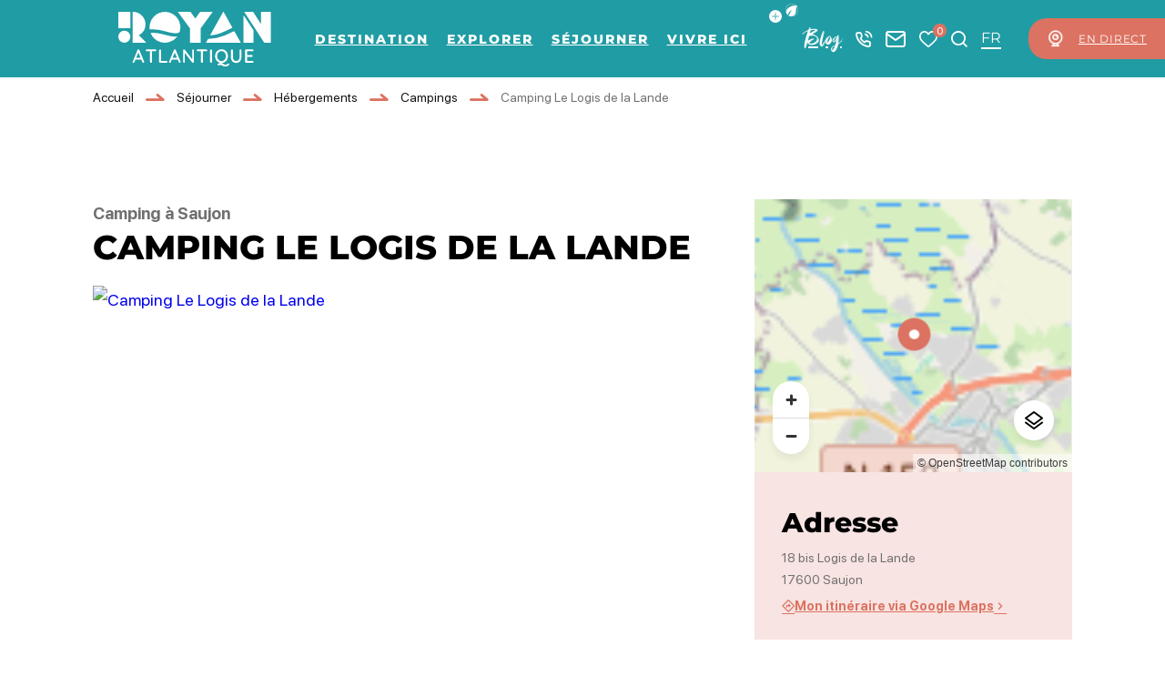

--- FILE ---
content_type: text/html; charset=UTF-8
request_url: https://www.royanatlantique.fr/campings/camping-le-logis-de-la-lande-saujon/
body_size: 52916
content:
<!doctype html>
<html lang="fr-FR" >
    <head>
    <meta charset="utf-8">
    <meta http-equiv="x-ua-compatible" content="ie=edge">
    <meta name="viewport" content="width=device-width, initial-scale=1, shrink-to-fit=no">

    
    <meta name='robots' content='index, follow, max-image-preview:large, max-snippet:-1, max-video-preview:-1' />
<meta name="uri-translation" content="on" /><link rel="alternate" hreflang="fr" href="https://www.royanatlantique.fr/campings/camping-le-logis-de-la-lande-saujon/" />
<link rel="alternate" hreflang="en" href="https://www.royanatlantique.fr/en/campings/camping-le-logis-de-la-lande-saujon/" />
<link rel="alternate" hreflang="de" href="https://www.royanatlantique.fr/de/campings/camping-le-logis-de-la-lande-saujon/" />

	<!-- This site is optimized with the Yoast SEO plugin v25.2 - https://yoast.com/wordpress/plugins/seo/ -->
	<title>Camping Le Logis de la Lande à Saujon - Royan Atlantique</title>
	<meta name="description" content="Camping Non Classé à Saujon. À 2 km du centre ville de Saujon, le Logis de la Lande vous accueille d&#039;avril à octobre sur ses 25 emplacements." />
	<link rel="canonical" href="https://www.royanatlantique.fr/campings/camping-le-logis-de-la-lande-saujon/" />
	<meta property="og:locale" content="fr_FR" />
	<meta property="og:type" content="article" />
	<meta property="og:title" content="Camping Le Logis de la Lande à Saujon - Royan Atlantique" />
	<meta property="og:description" content="Camping Non Classé à Saujon. À 2 km du centre ville de Saujon, le Logis de la Lande vous accueille d&#039;avril à octobre sur ses 25 emplacements." />
	<meta property="og:url" content="https://www.royanatlantique.fr/campings/camping-le-logis-de-la-lande-saujon/" />
	<meta property="og:site_name" content="Royan Atlantique" />
	<meta property="article:publisher" content="https://www.facebook.com/RoyanAtlantiqueDestination/" />
	<meta property="article:modified_time" content="2024-02-12T10:38:47+00:00" />
	<meta property="og:image" content="https://cdn.iris-etourism.io/uploads/royan_atlantique/sizes/650/216-153-26843608-800x520.webp" />
	<meta name="twitter:card" content="summary_large_image" />
	<meta name="twitter:site" content="@royanatlantique" />
	<script type="application/ld+json" class="yoast-schema-graph">{"@context":"https://schema.org","@graph":[{"@type":"WebPage","@id":"https://www.royanatlantique.fr/campings/camping-le-logis-de-la-lande-saujon/","url":"https://www.royanatlantique.fr/campings/camping-le-logis-de-la-lande-saujon/","name":"Camping Le Logis de la Lande à Saujon - Royan Atlantique","isPartOf":{"@id":"https://www.royanatlantique.fr/#website"},"datePublished":"2024-02-08T10:58:51+00:00","dateModified":"2024-02-12T10:38:47+00:00","description":"Camping Non Classé à Saujon. À 2 km du centre ville de Saujon, le Logis de la Lande vous accueille d'avril à octobre sur ses 25 emplacements.","breadcrumb":{"@id":"https://www.royanatlantique.fr/campings/camping-le-logis-de-la-lande-saujon/#breadcrumb"},"inLanguage":"fr-FR","potentialAction":[{"@type":"ReadAction","target":["https://www.royanatlantique.fr/campings/camping-le-logis-de-la-lande-saujon/"]}]},{"@type":"BreadcrumbList","@id":"https://www.royanatlantique.fr/campings/camping-le-logis-de-la-lande-saujon/#breadcrumb","itemListElement":[{"@type":"ListItem","position":1,"name":"Accueil","item":"https://www.royanatlantique.fr/"},{"@type":"ListItem","position":2,"name":"Séjourner","item":"https://www.royanatlantique.fr/sejourner/"},{"@type":"ListItem","position":3,"name":"Hébergements","item":"https://www.royanatlantique.fr/sejourner/hebergements/"},{"@type":"ListItem","position":4,"name":"Campings","item":"https://www.royanatlantique.fr/sejourner/hebergements/campings/"},{"@type":"ListItem","position":5,"name":"Camping Le Logis de la Lande"}]},{"@type":"WebSite","@id":"https://www.royanatlantique.fr/#website","url":"https://www.royanatlantique.fr/","name":"Royan Atlantique","description":"Royan Atlantique se conjugue au pluriel avec des ambiances balnéaire, sauvage, ostréicole et viticole.","publisher":{"@id":"https://www.royanatlantique.fr/#organization"},"potentialAction":[{"@type":"SearchAction","target":{"@type":"EntryPoint","urlTemplate":"https://www.royanatlantique.fr/?s={search_term_string}"},"query-input":{"@type":"PropertyValueSpecification","valueRequired":true,"valueName":"search_term_string"}}],"inLanguage":"fr-FR"},{"@type":"Organization","@id":"https://www.royanatlantique.fr/#organization","name":"OFFICE DE TOURISME ROYAN ATLANTIQUE","alternateName":"ROYAN ATLANTIQUE","url":"https://www.royanatlantique.fr/","logo":{"@type":"ImageObject","inLanguage":"fr-FR","@id":"https://www.royanatlantique.fr/#/schema/logo/image/","url":"https://www.royanatlantique.fr/app/uploads/2024/04/default-thumbnail.webp","contentUrl":"https://www.royanatlantique.fr/app/uploads/2024/04/default-thumbnail.webp","width":400,"height":400,"caption":"OFFICE DE TOURISME ROYAN ATLANTIQUE"},"image":{"@id":"https://www.royanatlantique.fr/#/schema/logo/image/"},"sameAs":["https://www.facebook.com/RoyanAtlantiqueDestination/","https://x.com/royanatlantique","https://fr.linkedin.com/company/destination-royan-atlantique"]}]}</script>
	<!-- / Yoast SEO plugin. -->


<script type="text/javascript">
/* <![CDATA[ */
window._wpemojiSettings = {"baseUrl":"https:\/\/s.w.org\/images\/core\/emoji\/15.0.3\/72x72\/","ext":".png","svgUrl":"https:\/\/s.w.org\/images\/core\/emoji\/15.0.3\/svg\/","svgExt":".svg","source":{"concatemoji":"https:\/\/www.royanatlantique.fr\/wp-includes\/js\/wp-emoji-release.min.js?ver=6.6.2"}};
/*! This file is auto-generated */
!function(i,n){var o,s,e;function c(e){try{var t={supportTests:e,timestamp:(new Date).valueOf()};sessionStorage.setItem(o,JSON.stringify(t))}catch(e){}}function p(e,t,n){e.clearRect(0,0,e.canvas.width,e.canvas.height),e.fillText(t,0,0);var t=new Uint32Array(e.getImageData(0,0,e.canvas.width,e.canvas.height).data),r=(e.clearRect(0,0,e.canvas.width,e.canvas.height),e.fillText(n,0,0),new Uint32Array(e.getImageData(0,0,e.canvas.width,e.canvas.height).data));return t.every(function(e,t){return e===r[t]})}function u(e,t,n){switch(t){case"flag":return n(e,"\ud83c\udff3\ufe0f\u200d\u26a7\ufe0f","\ud83c\udff3\ufe0f\u200b\u26a7\ufe0f")?!1:!n(e,"\ud83c\uddfa\ud83c\uddf3","\ud83c\uddfa\u200b\ud83c\uddf3")&&!n(e,"\ud83c\udff4\udb40\udc67\udb40\udc62\udb40\udc65\udb40\udc6e\udb40\udc67\udb40\udc7f","\ud83c\udff4\u200b\udb40\udc67\u200b\udb40\udc62\u200b\udb40\udc65\u200b\udb40\udc6e\u200b\udb40\udc67\u200b\udb40\udc7f");case"emoji":return!n(e,"\ud83d\udc26\u200d\u2b1b","\ud83d\udc26\u200b\u2b1b")}return!1}function f(e,t,n){var r="undefined"!=typeof WorkerGlobalScope&&self instanceof WorkerGlobalScope?new OffscreenCanvas(300,150):i.createElement("canvas"),a=r.getContext("2d",{willReadFrequently:!0}),o=(a.textBaseline="top",a.font="600 32px Arial",{});return e.forEach(function(e){o[e]=t(a,e,n)}),o}function t(e){var t=i.createElement("script");t.src=e,t.defer=!0,i.head.appendChild(t)}"undefined"!=typeof Promise&&(o="wpEmojiSettingsSupports",s=["flag","emoji"],n.supports={everything:!0,everythingExceptFlag:!0},e=new Promise(function(e){i.addEventListener("DOMContentLoaded",e,{once:!0})}),new Promise(function(t){var n=function(){try{var e=JSON.parse(sessionStorage.getItem(o));if("object"==typeof e&&"number"==typeof e.timestamp&&(new Date).valueOf()<e.timestamp+604800&&"object"==typeof e.supportTests)return e.supportTests}catch(e){}return null}();if(!n){if("undefined"!=typeof Worker&&"undefined"!=typeof OffscreenCanvas&&"undefined"!=typeof URL&&URL.createObjectURL&&"undefined"!=typeof Blob)try{var e="postMessage("+f.toString()+"("+[JSON.stringify(s),u.toString(),p.toString()].join(",")+"));",r=new Blob([e],{type:"text/javascript"}),a=new Worker(URL.createObjectURL(r),{name:"wpTestEmojiSupports"});return void(a.onmessage=function(e){c(n=e.data),a.terminate(),t(n)})}catch(e){}c(n=f(s,u,p))}t(n)}).then(function(e){for(var t in e)n.supports[t]=e[t],n.supports.everything=n.supports.everything&&n.supports[t],"flag"!==t&&(n.supports.everythingExceptFlag=n.supports.everythingExceptFlag&&n.supports[t]);n.supports.everythingExceptFlag=n.supports.everythingExceptFlag&&!n.supports.flag,n.DOMReady=!1,n.readyCallback=function(){n.DOMReady=!0}}).then(function(){return e}).then(function(){var e;n.supports.everything||(n.readyCallback(),(e=n.source||{}).concatemoji?t(e.concatemoji):e.wpemoji&&e.twemoji&&(t(e.twemoji),t(e.wpemoji)))}))}((window,document),window._wpemojiSettings);
/* ]]> */
</script>
<link rel='preload' as='style'href='https://www.royanatlantique.fr/app/plugins/iris-weather/public/styles/weather-font.d55c4fc27545773f.css' type='text/css' media='all' />
<link rel='stylesheet' id='weather-font-css' href='https://www.royanatlantique.fr/app/plugins/iris-weather/public/styles/weather-font.d55c4fc27545773f.css' type='text/css' media='all' />
<style id='wp-emoji-styles-inline-css' type='text/css'>

	img.wp-smiley, img.emoji {
		display: inline !important;
		border: none !important;
		box-shadow: none !important;
		height: 1em !important;
		width: 1em !important;
		margin: 0 0.07em !important;
		vertical-align: -0.1em !important;
		background: none !important;
		padding: 0 !important;
	}
</style>
<link rel='preload' as='style'href='https://www.royanatlantique.fr/wp-includes/css/dist/block-library/style.min.css?ver=6.6.2' type='text/css' media='all' />
<link rel='stylesheet' id='wp-block-library-css' href='https://www.royanatlantique.fr/wp-includes/css/dist/block-library/style.min.css?ver=6.6.2' type='text/css' media='all' />
<link rel='preload' as='style'href='https://www.royanatlantique.fr/app/plugins/iris_collection_plugin_gutenberg_blocks/public/blocks/icon/styles/icon.6419762c49e0a404.css?ver=6.6.2' type='text/css' media='all' />
<link rel='stylesheet' id='iris-block-icon-style-css' href='https://www.royanatlantique.fr/app/plugins/iris_collection_plugin_gutenberg_blocks/public/blocks/icon/styles/icon.6419762c49e0a404.css?ver=6.6.2' type='text/css' media='all' />
<link rel='preload' as='style'href='https://www.royanatlantique.fr/app/plugins/iris_collection_plugin_gutenberg_blocks/public/blocks/tabs/styles/tabs.0cdf274b448cbbb1.css' type='text/css' media='all' />
<link rel='stylesheet' id='iris-tabs-css' href='https://www.royanatlantique.fr/app/plugins/iris_collection_plugin_gutenberg_blocks/public/blocks/tabs/styles/tabs.0cdf274b448cbbb1.css' type='text/css' media='all' />
<style id='wp-etourisme-v3-column-style-inline-css' type='text/css'>
.wp-block-wp-etourisme-v3-column .wpet-col-inner{display:flex;flex-direction:column}

</style>
<style id='wp-etourisme-v3-columns-style-inline-css' type='text/css'>
.editor-styles-wrapper .wp-block-wp-etourisme-v3-layout:not(.frontend-view) .wp-block-wp-etourisme-v3-columns .wp-block-wp-etourisme-v3-column{width:100%}.editor-styles-wrapper .wp-block-wp-etourisme-v3-layout:not(.frontend-view) .wp-block-wp-etourisme-v3-columns.format-66-33 .wp-block-wp-etourisme-v3-column:first-child{width:66.6666666667%}.editor-styles-wrapper .wp-block-wp-etourisme-v3-layout:not(.frontend-view) .wp-block-wp-etourisme-v3-columns.format-33-66 .wp-block-wp-etourisme-v3-column:first-child,.editor-styles-wrapper .wp-block-wp-etourisme-v3-layout:not(.frontend-view) .wp-block-wp-etourisme-v3-columns.format-66-33 .wp-block-wp-etourisme-v3-column:last-child{width:33.3333333333%}.editor-styles-wrapper .wp-block-wp-etourisme-v3-layout:not(.frontend-view) .wp-block-wp-etourisme-v3-columns.format-33-66 .wp-block-wp-etourisme-v3-column:last-child{width:66.6666666667%}

</style>
<style id='wp-etourisme-v3-map-style-inline-css' type='text/css'>
.wp-block-wp-etourisme-v3-map .map{background:#eee;min-height:250px;padding:30px}

</style>
<style id='wp-etourisme-v3-price-style-inline-css' type='text/css'>
.select-price-bases-control{border:1px solid #e0e0e0;padding:14px}.select-price-bases-control.has-error{background-color:ligthen(#dc3545,50%);position:relative}.select-price-bases-control.has-error:before{background-color:#dc3545;border-radius:50%;content:" ";height:10px;position:absolute;right:4px;top:4px;width:10px}

</style>
<style id='wp-etourisme-v3-text-style-inline-css' type='text/css'>
.wp-block-wp-etourisme-v3-text.format-excerpt{font-weight:700}

</style>
<style id='global-styles-inline-css' type='text/css'>
:root{--wp--preset--aspect-ratio--square: 1;--wp--preset--aspect-ratio--4-3: 4/3;--wp--preset--aspect-ratio--3-4: 3/4;--wp--preset--aspect-ratio--3-2: 3/2;--wp--preset--aspect-ratio--2-3: 2/3;--wp--preset--aspect-ratio--16-9: 16/9;--wp--preset--aspect-ratio--9-16: 9/16;--wp--preset--color--black: #000000;--wp--preset--color--cyan-bluish-gray: #abb8c3;--wp--preset--color--white: #ffffff;--wp--preset--color--pale-pink: #f78da7;--wp--preset--color--vivid-red: #cf2e2e;--wp--preset--color--luminous-vivid-orange: #ff6900;--wp--preset--color--luminous-vivid-amber: #fcb900;--wp--preset--color--light-green-cyan: #7bdcb5;--wp--preset--color--vivid-green-cyan: #00d084;--wp--preset--color--pale-cyan-blue: #8ed1fc;--wp--preset--color--vivid-cyan-blue: #0693e3;--wp--preset--color--vivid-purple: #9b51e0;--wp--preset--gradient--vivid-cyan-blue-to-vivid-purple: linear-gradient(135deg,rgba(6,147,227,1) 0%,rgb(155,81,224) 100%);--wp--preset--gradient--light-green-cyan-to-vivid-green-cyan: linear-gradient(135deg,rgb(122,220,180) 0%,rgb(0,208,130) 100%);--wp--preset--gradient--luminous-vivid-amber-to-luminous-vivid-orange: linear-gradient(135deg,rgba(252,185,0,1) 0%,rgba(255,105,0,1) 100%);--wp--preset--gradient--luminous-vivid-orange-to-vivid-red: linear-gradient(135deg,rgba(255,105,0,1) 0%,rgb(207,46,46) 100%);--wp--preset--gradient--very-light-gray-to-cyan-bluish-gray: linear-gradient(135deg,rgb(238,238,238) 0%,rgb(169,184,195) 100%);--wp--preset--gradient--cool-to-warm-spectrum: linear-gradient(135deg,rgb(74,234,220) 0%,rgb(151,120,209) 20%,rgb(207,42,186) 40%,rgb(238,44,130) 60%,rgb(251,105,98) 80%,rgb(254,248,76) 100%);--wp--preset--gradient--blush-light-purple: linear-gradient(135deg,rgb(255,206,236) 0%,rgb(152,150,240) 100%);--wp--preset--gradient--blush-bordeaux: linear-gradient(135deg,rgb(254,205,165) 0%,rgb(254,45,45) 50%,rgb(107,0,62) 100%);--wp--preset--gradient--luminous-dusk: linear-gradient(135deg,rgb(255,203,112) 0%,rgb(199,81,192) 50%,rgb(65,88,208) 100%);--wp--preset--gradient--pale-ocean: linear-gradient(135deg,rgb(255,245,203) 0%,rgb(182,227,212) 50%,rgb(51,167,181) 100%);--wp--preset--gradient--electric-grass: linear-gradient(135deg,rgb(202,248,128) 0%,rgb(113,206,126) 100%);--wp--preset--gradient--midnight: linear-gradient(135deg,rgb(2,3,129) 0%,rgb(40,116,252) 100%);--wp--preset--font-size--small: 13px;--wp--preset--font-size--medium: 20px;--wp--preset--font-size--large: 36px;--wp--preset--font-size--x-large: 42px;--wp--preset--spacing--20: 0.44rem;--wp--preset--spacing--30: 0.67rem;--wp--preset--spacing--40: 1rem;--wp--preset--spacing--50: 1.5rem;--wp--preset--spacing--60: 2.25rem;--wp--preset--spacing--70: 3.38rem;--wp--preset--spacing--80: 5.06rem;--wp--preset--shadow--natural: 6px 6px 9px rgba(0, 0, 0, 0.2);--wp--preset--shadow--deep: 12px 12px 50px rgba(0, 0, 0, 0.4);--wp--preset--shadow--sharp: 6px 6px 0px rgba(0, 0, 0, 0.2);--wp--preset--shadow--outlined: 6px 6px 0px -3px rgba(255, 255, 255, 1), 6px 6px rgba(0, 0, 0, 1);--wp--preset--shadow--crisp: 6px 6px 0px rgba(0, 0, 0, 1);}:root { --wp--style--global--content-size: 800px;--wp--style--global--wide-size: 1220px; }:where(body) { margin: 0; }.wp-site-blocks > .alignleft { float: left; margin-right: 2em; }.wp-site-blocks > .alignright { float: right; margin-left: 2em; }.wp-site-blocks > .aligncenter { justify-content: center; margin-left: auto; margin-right: auto; }:where(.is-layout-flex){gap: 0.5em;}:where(.is-layout-grid){gap: 0.5em;}.is-layout-flow > .alignleft{float: left;margin-inline-start: 0;margin-inline-end: 2em;}.is-layout-flow > .alignright{float: right;margin-inline-start: 2em;margin-inline-end: 0;}.is-layout-flow > .aligncenter{margin-left: auto !important;margin-right: auto !important;}.is-layout-constrained > .alignleft{float: left;margin-inline-start: 0;margin-inline-end: 2em;}.is-layout-constrained > .alignright{float: right;margin-inline-start: 2em;margin-inline-end: 0;}.is-layout-constrained > .aligncenter{margin-left: auto !important;margin-right: auto !important;}.is-layout-constrained > :where(:not(.alignleft):not(.alignright):not(.alignfull)){max-width: var(--wp--style--global--content-size);margin-left: auto !important;margin-right: auto !important;}.is-layout-constrained > .alignwide{max-width: var(--wp--style--global--wide-size);}body .is-layout-flex{display: flex;}.is-layout-flex{flex-wrap: wrap;align-items: center;}.is-layout-flex > :is(*, div){margin: 0;}body .is-layout-grid{display: grid;}.is-layout-grid > :is(*, div){margin: 0;}body{padding-top: 0px;padding-right: 0px;padding-bottom: 0px;padding-left: 0px;}a:where(:not(.wp-element-button)){text-decoration: underline;}:root :where(.wp-element-button, .wp-block-button__link){background-color: #32373c;border-width: 0;color: #fff;font-family: inherit;font-size: inherit;line-height: inherit;padding: calc(0.667em + 2px) calc(1.333em + 2px);text-decoration: none;}.has-black-color{color: var(--wp--preset--color--black) !important;}.has-cyan-bluish-gray-color{color: var(--wp--preset--color--cyan-bluish-gray) !important;}.has-white-color{color: var(--wp--preset--color--white) !important;}.has-pale-pink-color{color: var(--wp--preset--color--pale-pink) !important;}.has-vivid-red-color{color: var(--wp--preset--color--vivid-red) !important;}.has-luminous-vivid-orange-color{color: var(--wp--preset--color--luminous-vivid-orange) !important;}.has-luminous-vivid-amber-color{color: var(--wp--preset--color--luminous-vivid-amber) !important;}.has-light-green-cyan-color{color: var(--wp--preset--color--light-green-cyan) !important;}.has-vivid-green-cyan-color{color: var(--wp--preset--color--vivid-green-cyan) !important;}.has-pale-cyan-blue-color{color: var(--wp--preset--color--pale-cyan-blue) !important;}.has-vivid-cyan-blue-color{color: var(--wp--preset--color--vivid-cyan-blue) !important;}.has-vivid-purple-color{color: var(--wp--preset--color--vivid-purple) !important;}.has-black-background-color{background-color: var(--wp--preset--color--black) !important;}.has-cyan-bluish-gray-background-color{background-color: var(--wp--preset--color--cyan-bluish-gray) !important;}.has-white-background-color{background-color: var(--wp--preset--color--white) !important;}.has-pale-pink-background-color{background-color: var(--wp--preset--color--pale-pink) !important;}.has-vivid-red-background-color{background-color: var(--wp--preset--color--vivid-red) !important;}.has-luminous-vivid-orange-background-color{background-color: var(--wp--preset--color--luminous-vivid-orange) !important;}.has-luminous-vivid-amber-background-color{background-color: var(--wp--preset--color--luminous-vivid-amber) !important;}.has-light-green-cyan-background-color{background-color: var(--wp--preset--color--light-green-cyan) !important;}.has-vivid-green-cyan-background-color{background-color: var(--wp--preset--color--vivid-green-cyan) !important;}.has-pale-cyan-blue-background-color{background-color: var(--wp--preset--color--pale-cyan-blue) !important;}.has-vivid-cyan-blue-background-color{background-color: var(--wp--preset--color--vivid-cyan-blue) !important;}.has-vivid-purple-background-color{background-color: var(--wp--preset--color--vivid-purple) !important;}.has-black-border-color{border-color: var(--wp--preset--color--black) !important;}.has-cyan-bluish-gray-border-color{border-color: var(--wp--preset--color--cyan-bluish-gray) !important;}.has-white-border-color{border-color: var(--wp--preset--color--white) !important;}.has-pale-pink-border-color{border-color: var(--wp--preset--color--pale-pink) !important;}.has-vivid-red-border-color{border-color: var(--wp--preset--color--vivid-red) !important;}.has-luminous-vivid-orange-border-color{border-color: var(--wp--preset--color--luminous-vivid-orange) !important;}.has-luminous-vivid-amber-border-color{border-color: var(--wp--preset--color--luminous-vivid-amber) !important;}.has-light-green-cyan-border-color{border-color: var(--wp--preset--color--light-green-cyan) !important;}.has-vivid-green-cyan-border-color{border-color: var(--wp--preset--color--vivid-green-cyan) !important;}.has-pale-cyan-blue-border-color{border-color: var(--wp--preset--color--pale-cyan-blue) !important;}.has-vivid-cyan-blue-border-color{border-color: var(--wp--preset--color--vivid-cyan-blue) !important;}.has-vivid-purple-border-color{border-color: var(--wp--preset--color--vivid-purple) !important;}.has-vivid-cyan-blue-to-vivid-purple-gradient-background{background: var(--wp--preset--gradient--vivid-cyan-blue-to-vivid-purple) !important;}.has-light-green-cyan-to-vivid-green-cyan-gradient-background{background: var(--wp--preset--gradient--light-green-cyan-to-vivid-green-cyan) !important;}.has-luminous-vivid-amber-to-luminous-vivid-orange-gradient-background{background: var(--wp--preset--gradient--luminous-vivid-amber-to-luminous-vivid-orange) !important;}.has-luminous-vivid-orange-to-vivid-red-gradient-background{background: var(--wp--preset--gradient--luminous-vivid-orange-to-vivid-red) !important;}.has-very-light-gray-to-cyan-bluish-gray-gradient-background{background: var(--wp--preset--gradient--very-light-gray-to-cyan-bluish-gray) !important;}.has-cool-to-warm-spectrum-gradient-background{background: var(--wp--preset--gradient--cool-to-warm-spectrum) !important;}.has-blush-light-purple-gradient-background{background: var(--wp--preset--gradient--blush-light-purple) !important;}.has-blush-bordeaux-gradient-background{background: var(--wp--preset--gradient--blush-bordeaux) !important;}.has-luminous-dusk-gradient-background{background: var(--wp--preset--gradient--luminous-dusk) !important;}.has-pale-ocean-gradient-background{background: var(--wp--preset--gradient--pale-ocean) !important;}.has-electric-grass-gradient-background{background: var(--wp--preset--gradient--electric-grass) !important;}.has-midnight-gradient-background{background: var(--wp--preset--gradient--midnight) !important;}.has-small-font-size{font-size: var(--wp--preset--font-size--small) !important;}.has-medium-font-size{font-size: var(--wp--preset--font-size--medium) !important;}.has-large-font-size{font-size: var(--wp--preset--font-size--large) !important;}.has-x-large-font-size{font-size: var(--wp--preset--font-size--x-large) !important;}
:where(.wp-block-post-template.is-layout-flex){gap: 1.25em;}:where(.wp-block-post-template.is-layout-grid){gap: 1.25em;}
:where(.wp-block-columns.is-layout-flex){gap: 2em;}:where(.wp-block-columns.is-layout-grid){gap: 2em;}
:root :where(.wp-block-pullquote){font-size: 1.5em;line-height: 1.6;}
</style>
<link rel='preload' as='style'href='https://www.royanatlantique.fr/app/plugins/wp-etourisme-v3/assets/dist/css/app_shared-k81jy0w3a5q2xwwdpvca2v.min.css' type='text/css' media='all' />
<link rel='stylesheet' id='wp-etourisme-v3-css' href='https://www.royanatlantique.fr/app/plugins/wp-etourisme-v3/assets/dist/css/app_shared-k81jy0w3a5q2xwwdpvca2v.min.css' type='text/css' media='all' />
<link rel='preload' as='style'href='https://www.royanatlantique.fr/app/plugins/iris-tides/public/styles/tides-font.cda3369eada0eb7f.css' type='text/css' media='all' />
<link rel='stylesheet' id='tides-font-css' href='https://www.royanatlantique.fr/app/plugins/iris-tides/public/styles/tides-font.cda3369eada0eb7f.css' type='text/css' media='all' />
<link rel='preload' as='style'href='https://www.royanatlantique.fr/app/plugins/iris-tides/public/styles/iris-tides.979281f18d1e4382.css' type='text/css' media='all' />
<link rel='stylesheet' id='iris-tides-css' href='https://www.royanatlantique.fr/app/plugins/iris-tides/public/styles/iris-tides.979281f18d1e4382.css' type='text/css' media='all' />
<link rel='preload' as='style'href='https://www.royanatlantique.fr/app/plugins/iris_collection_plugin_core/public/styles/core-app.4bb6b010df38d94c.css' type='text/css' media='all' />
<link rel='stylesheet' id='core-app-css' href='https://www.royanatlantique.fr/app/plugins/iris_collection_plugin_core/public/styles/core-app.4bb6b010df38d94c.css' type='text/css' media='all' />
<style id='core-app-inline-css' type='text/css'>
:root{--iris--global--color-1:#000000;--iris--global--color-rgb-1:0,0,0;--iris--global--color-2:#707070;--iris--global--color-rgb-2:112,112,112;--iris--global--color-3:#209ca4;--iris--global--color-rgb-3:32,156,164;--iris--global--color-4:#dc7261;--iris--global--color-rgb-4:220,114,97;--iris--global--color-5:#0093b1;--iris--global--color-rgb-5:0,147,177;--iris--global--color-6:#5fcbae;--iris--global--color-rgb-6:95,203,174;--iris--global--color-7:#f8e4e2;--iris--global--color-rgb-7:248,228,226;--iris--global--color-8:#ffffff;--iris--global--color-rgb-8:255,255,255;--iris--global--font-family-1:Montserrat;--iris--global--font-family-2:amstagram;--iris--global--font-family-3:sfprodisplay;--iris--global--font-family-4:LEMONMILK;}
</style>
<link rel='preload' as='style'href='https://www.royanatlantique.fr/app/plugins/iris_collection_plugin_core/public/styles/core-font.e8a437df6208cd82.css' type='text/css' media='all' />
<link rel='stylesheet' id='core-font-css' href='https://www.royanatlantique.fr/app/plugins/iris_collection_plugin_core/public/styles/core-font.e8a437df6208cd82.css' type='text/css' media='all' />
<link rel='preload' as='style'href='https://www.royanatlantique.fr/app/plugins/iris_collection_plugin_core/public/styles/core-print-app.8c4ae2d061cff23a.css' type='text/css' media='print' />
<link rel='stylesheet' id='core-print-app-css' href='https://www.royanatlantique.fr/app/plugins/iris_collection_plugin_core/public/styles/core-print-app.8c4ae2d061cff23a.css' type='text/css' media='print' />
<link rel='preload' as='style'href='https://www.royanatlantique.fr/app/plugins/iris_collection_plugin_etourisme_v3/public/styles/etourisme-app.031b41b7537fcbb6.css' type='text/css' media='all' />
<link rel='stylesheet' id='etourisme-app-css' href='https://www.royanatlantique.fr/app/plugins/iris_collection_plugin_etourisme_v3/public/styles/etourisme-app.031b41b7537fcbb6.css' type='text/css' media='all' />
<link rel='preload' as='style'href='https://www.royanatlantique.fr/app/plugins/iris_collection_plugin_etourisme_v3/public/styles/etourisme-font.8150e77c9664e954.css' type='text/css' media='all' />
<link rel='stylesheet' id='etourisme-font-css' href='https://www.royanatlantique.fr/app/plugins/iris_collection_plugin_etourisme_v3/public/styles/etourisme-font.8150e77c9664e954.css' type='text/css' media='all' />
<link rel='preload' as='style'href='https://www.royanatlantique.fr/app/plugins/iris_collection_plugin_etourisme_v3/public/styles/etourisme-single.85df67fa1593d6f8.css' type='text/css' media='all' />
<link rel='stylesheet' id='etourisme-single-css' href='https://www.royanatlantique.fr/app/plugins/iris_collection_plugin_etourisme_v3/public/styles/etourisme-single.85df67fa1593d6f8.css' type='text/css' media='all' />
<link rel='preload' as='style'href='https://www.royanatlantique.fr/app/plugins/iris-travel-book/public/styles/iris-travel-book-app.13a3c1326665f2c4.css' type='text/css' media='all' />
<link rel='stylesheet' id='iris-travel-book-app-css' href='https://www.royanatlantique.fr/app/plugins/iris-travel-book/public/styles/iris-travel-book-app.13a3c1326665f2c4.css' type='text/css' media='all' />
<link rel='preload' as='style'href='https://www.royanatlantique.fr/app/plugins/iris_collection_plugin_gutenberg_blocks/public/styles/gutenberg-blocks-app.315954be414e7371.css' type='text/css' media='all' />
<link rel='stylesheet' id='gutenberg-blocks-app-css' href='https://www.royanatlantique.fr/app/plugins/iris_collection_plugin_gutenberg_blocks/public/styles/gutenberg-blocks-app.315954be414e7371.css' type='text/css' media='all' />
<link rel='preload' as='style'href='https://www.royanatlantique.fr/app/plugins/iris_collection_plugin_gutenberg_blocks/public/styles/gutenberg-blocks-print-app.6f3c682d5f95d56d.css' type='text/css' media='print' />
<link rel='stylesheet' id='gutenberg-blocks-print-app-css' href='https://www.royanatlantique.fr/app/plugins/iris_collection_plugin_gutenberg_blocks/public/styles/gutenberg-blocks-print-app.6f3c682d5f95d56d.css' type='text/css' media='print' />
<link rel='preload' as='style'href='https://www.royanatlantique.fr/app/plugins/iris_collection_plugin_gutenberg_blocks/public/styles/gutenberg-blocks-font.8b77568ffd5f05c8.css' type='text/css' media='all' />
<link rel='stylesheet' id='gutenberg-blocks-font-css' href='https://www.royanatlantique.fr/app/plugins/iris_collection_plugin_gutenberg_blocks/public/styles/gutenberg-blocks-font.8b77568ffd5f05c8.css' type='text/css' media='all' />
<link rel='preload' as='style'href='https://www.royanatlantique.fr/app/themes/theme_customer/public/styles/customer-font.119f0971fe17cdfb.css' type='text/css' media='all' />
<link rel='stylesheet' id='customer-font-css' href='https://www.royanatlantique.fr/app/themes/theme_customer/public/styles/customer-font.119f0971fe17cdfb.css' type='text/css' media='all' />
<link rel='preload' as='style'href='https://www.royanatlantique.fr/app/themes/theme_customer/public/styles/customer.7e0ecd33c28f70e4.css' type='text/css' media='all' />
<link rel='stylesheet' id='customer-css' href='https://www.royanatlantique.fr/app/themes/theme_customer/public/styles/customer.7e0ecd33c28f70e4.css' type='text/css' media='all' />
<script type="text/javascript" src="https://www.royanatlantique.fr/wp-includes/js/jquery/jquery.min.js?ver=3.7.1" id="jquery-core-js"></script>
<script type="text/javascript" src="https://www.royanatlantique.fr/wp-includes/js/jquery/jquery-migrate.min.js?ver=3.4.1" id="jquery-migrate-js"></script>
<script type="text/javascript" id="iris-map-js-extra">
/* <![CDATA[ */
var IrisMap = {"config":{"main":{"apiKey":"","switcherController":1,"zoom":12,"center":{"lat":45.624236000000003,"lng":-1.024221},"markerImageUrl":"https:\/\/www.royanatlantique.fr\/app\/themes\/theme_customer\/public\/images\/markers\/marker.0b7d6eb496fc28e5.svg","markerHoverImageUrl":"https:\/\/www.royanatlantique.fr\/app\/themes\/theme_customer\/public\/images\/markers\/marker-hover.365ebc7ce9352c79.svg","markerOptions":{"width":36,"height":36,"backgroundSize":"100%"},"markerUserImageUrl":"https:\/\/www.royanatlantique.fr\/app\/plugins\/iris-map\/assets\/dist\/images\/markers\/marker-user.svg","markerUserOptions":{"width":18,"height":30,"backgroundSize":"100%"},"markerNumbersUrl":{"1":"https:\/\/www.royanatlantique.fr\/app\/plugins\/iris-map\/assets\/dist\/images\/markers\/number\/marker_1.svg","2":"https:\/\/www.royanatlantique.fr\/app\/plugins\/iris-map\/assets\/dist\/images\/markers\/number\/marker_2.svg","3":"https:\/\/www.royanatlantique.fr\/app\/plugins\/iris-map\/assets\/dist\/images\/markers\/number\/marker_3.svg","4":"https:\/\/www.royanatlantique.fr\/app\/plugins\/iris-map\/assets\/dist\/images\/markers\/number\/marker_4.svg","5":"https:\/\/www.royanatlantique.fr\/app\/plugins\/iris-map\/assets\/dist\/images\/markers\/number\/marker_5.svg","6":"https:\/\/www.royanatlantique.fr\/app\/plugins\/iris-map\/assets\/dist\/images\/markers\/number\/marker_6.svg","7":"https:\/\/www.royanatlantique.fr\/app\/plugins\/iris-map\/assets\/dist\/images\/markers\/number\/marker_7.svg","8":"https:\/\/www.royanatlantique.fr\/app\/plugins\/iris-map\/assets\/dist\/images\/markers\/number\/marker_8.svg","9":"https:\/\/www.royanatlantique.fr\/app\/plugins\/iris-map\/assets\/dist\/images\/markers\/number\/marker_9.svg","10":"https:\/\/www.royanatlantique.fr\/app\/plugins\/iris-map\/assets\/dist\/images\/markers\/number\/marker_10.svg","11":"https:\/\/www.royanatlantique.fr\/app\/plugins\/iris-map\/assets\/dist\/images\/markers\/number\/marker_11.svg","12":"https:\/\/www.royanatlantique.fr\/app\/plugins\/iris-map\/assets\/dist\/images\/markers\/number\/marker_12.svg","13":"https:\/\/www.royanatlantique.fr\/app\/plugins\/iris-map\/assets\/dist\/images\/markers\/number\/marker_13.svg","14":"https:\/\/www.royanatlantique.fr\/app\/plugins\/iris-map\/assets\/dist\/images\/markers\/number\/marker_14.svg","15":"https:\/\/www.royanatlantique.fr\/app\/plugins\/iris-map\/assets\/dist\/images\/markers\/number\/marker_15.svg","16":"https:\/\/www.royanatlantique.fr\/app\/plugins\/iris-map\/assets\/dist\/images\/markers\/number\/marker_16.svg","17":"https:\/\/www.royanatlantique.fr\/app\/plugins\/iris-map\/assets\/dist\/images\/markers\/number\/marker_17.svg","18":"https:\/\/www.royanatlantique.fr\/app\/plugins\/iris-map\/assets\/dist\/images\/markers\/number\/marker_18.svg","19":"https:\/\/www.royanatlantique.fr\/app\/plugins\/iris-map\/assets\/dist\/images\/markers\/number\/marker_19.svg","20":"https:\/\/www.royanatlantique.fr\/app\/plugins\/iris-map\/assets\/dist\/images\/markers\/number\/marker_20.svg","21":"https:\/\/www.royanatlantique.fr\/app\/plugins\/iris-map\/assets\/dist\/images\/markers\/number\/marker_21.svg","22":"https:\/\/www.royanatlantique.fr\/app\/plugins\/iris-map\/assets\/dist\/images\/markers\/number\/marker_22.svg","23":"https:\/\/www.royanatlantique.fr\/app\/plugins\/iris-map\/assets\/dist\/images\/markers\/number\/marker_23.svg","24":"https:\/\/www.royanatlantique.fr\/app\/plugins\/iris-map\/assets\/dist\/images\/markers\/number\/marker_24.svg","25":"https:\/\/www.royanatlantique.fr\/app\/plugins\/iris-map\/assets\/dist\/images\/markers\/number\/marker_25.svg","26":"https:\/\/www.royanatlantique.fr\/app\/plugins\/iris-map\/assets\/dist\/images\/markers\/number\/marker_26.svg","27":"https:\/\/www.royanatlantique.fr\/app\/plugins\/iris-map\/assets\/dist\/images\/markers\/number\/marker_27.svg","28":"https:\/\/www.royanatlantique.fr\/app\/plugins\/iris-map\/assets\/dist\/images\/markers\/number\/marker_28.svg","29":"https:\/\/www.royanatlantique.fr\/app\/plugins\/iris-map\/assets\/dist\/images\/markers\/number\/marker_29.svg","30":"https:\/\/www.royanatlantique.fr\/app\/plugins\/iris-map\/assets\/dist\/images\/markers\/number\/marker_30.svg","31":"https:\/\/www.royanatlantique.fr\/app\/plugins\/iris-map\/assets\/dist\/images\/markers\/number\/marker_31.svg","32":"https:\/\/www.royanatlantique.fr\/app\/plugins\/iris-map\/assets\/dist\/images\/markers\/number\/marker_32.svg","33":"https:\/\/www.royanatlantique.fr\/app\/plugins\/iris-map\/assets\/dist\/images\/markers\/number\/marker_33.svg","34":"https:\/\/www.royanatlantique.fr\/app\/plugins\/iris-map\/assets\/dist\/images\/markers\/number\/marker_34.svg","35":"https:\/\/www.royanatlantique.fr\/app\/plugins\/iris-map\/assets\/dist\/images\/markers\/number\/marker_35.svg","36":"https:\/\/www.royanatlantique.fr\/app\/plugins\/iris-map\/assets\/dist\/images\/markers\/number\/marker_36.svg","37":"https:\/\/www.royanatlantique.fr\/app\/plugins\/iris-map\/assets\/dist\/images\/markers\/number\/marker_37.svg","38":"https:\/\/www.royanatlantique.fr\/app\/plugins\/iris-map\/assets\/dist\/images\/markers\/number\/marker_38.svg","39":"https:\/\/www.royanatlantique.fr\/app\/plugins\/iris-map\/assets\/dist\/images\/markers\/number\/marker_39.svg","40":"https:\/\/www.royanatlantique.fr\/app\/plugins\/iris-map\/assets\/dist\/images\/markers\/number\/marker_40.svg"},"markerHoverNumbersUrl":{"1":"https:\/\/www.royanatlantique.fr\/app\/plugins\/iris-map\/assets\/dist\/images\/markers\/number\/hover-marker_1.svg","2":"https:\/\/www.royanatlantique.fr\/app\/plugins\/iris-map\/assets\/dist\/images\/markers\/number\/hover-marker_2.svg","3":"https:\/\/www.royanatlantique.fr\/app\/plugins\/iris-map\/assets\/dist\/images\/markers\/number\/hover-marker_3.svg","4":"https:\/\/www.royanatlantique.fr\/app\/plugins\/iris-map\/assets\/dist\/images\/markers\/number\/hover-marker_4.svg","5":"https:\/\/www.royanatlantique.fr\/app\/plugins\/iris-map\/assets\/dist\/images\/markers\/number\/hover-marker_5.svg","6":"https:\/\/www.royanatlantique.fr\/app\/plugins\/iris-map\/assets\/dist\/images\/markers\/number\/hover-marker_6.svg","7":"https:\/\/www.royanatlantique.fr\/app\/plugins\/iris-map\/assets\/dist\/images\/markers\/number\/hover-marker_7.svg","8":"https:\/\/www.royanatlantique.fr\/app\/plugins\/iris-map\/assets\/dist\/images\/markers\/number\/hover-marker_8.svg","9":"https:\/\/www.royanatlantique.fr\/app\/plugins\/iris-map\/assets\/dist\/images\/markers\/number\/hover-marker_9.svg","10":"https:\/\/www.royanatlantique.fr\/app\/plugins\/iris-map\/assets\/dist\/images\/markers\/number\/hover-marker_10.svg","11":"https:\/\/www.royanatlantique.fr\/app\/plugins\/iris-map\/assets\/dist\/images\/markers\/number\/hover-marker_11.svg","12":"https:\/\/www.royanatlantique.fr\/app\/plugins\/iris-map\/assets\/dist\/images\/markers\/number\/hover-marker_12.svg","13":"https:\/\/www.royanatlantique.fr\/app\/plugins\/iris-map\/assets\/dist\/images\/markers\/number\/hover-marker_13.svg","14":"https:\/\/www.royanatlantique.fr\/app\/plugins\/iris-map\/assets\/dist\/images\/markers\/number\/hover-marker_14.svg","15":"https:\/\/www.royanatlantique.fr\/app\/plugins\/iris-map\/assets\/dist\/images\/markers\/number\/hover-marker_15.svg","16":"https:\/\/www.royanatlantique.fr\/app\/plugins\/iris-map\/assets\/dist\/images\/markers\/number\/hover-marker_16.svg","17":"https:\/\/www.royanatlantique.fr\/app\/plugins\/iris-map\/assets\/dist\/images\/markers\/number\/hover-marker_17.svg","18":"https:\/\/www.royanatlantique.fr\/app\/plugins\/iris-map\/assets\/dist\/images\/markers\/number\/hover-marker_18.svg","19":"https:\/\/www.royanatlantique.fr\/app\/plugins\/iris-map\/assets\/dist\/images\/markers\/number\/hover-marker_19.svg","20":"https:\/\/www.royanatlantique.fr\/app\/plugins\/iris-map\/assets\/dist\/images\/markers\/number\/hover-marker_20.svg","21":"https:\/\/www.royanatlantique.fr\/app\/plugins\/iris-map\/assets\/dist\/images\/markers\/number\/hover-marker_21.svg","22":"https:\/\/www.royanatlantique.fr\/app\/plugins\/iris-map\/assets\/dist\/images\/markers\/number\/hover-marker_22.svg","23":"https:\/\/www.royanatlantique.fr\/app\/plugins\/iris-map\/assets\/dist\/images\/markers\/number\/hover-marker_23.svg","24":"https:\/\/www.royanatlantique.fr\/app\/plugins\/iris-map\/assets\/dist\/images\/markers\/number\/hover-marker_24.svg","25":"https:\/\/www.royanatlantique.fr\/app\/plugins\/iris-map\/assets\/dist\/images\/markers\/number\/hover-marker_25.svg","26":"https:\/\/www.royanatlantique.fr\/app\/plugins\/iris-map\/assets\/dist\/images\/markers\/number\/hover-marker_26.svg","27":"https:\/\/www.royanatlantique.fr\/app\/plugins\/iris-map\/assets\/dist\/images\/markers\/number\/hover-marker_27.svg","28":"https:\/\/www.royanatlantique.fr\/app\/plugins\/iris-map\/assets\/dist\/images\/markers\/number\/hover-marker_28.svg","29":"https:\/\/www.royanatlantique.fr\/app\/plugins\/iris-map\/assets\/dist\/images\/markers\/number\/hover-marker_29.svg","30":"https:\/\/www.royanatlantique.fr\/app\/plugins\/iris-map\/assets\/dist\/images\/markers\/number\/hover-marker_30.svg","31":"https:\/\/www.royanatlantique.fr\/app\/plugins\/iris-map\/assets\/dist\/images\/markers\/number\/hover-marker_31.svg","32":"https:\/\/www.royanatlantique.fr\/app\/plugins\/iris-map\/assets\/dist\/images\/markers\/number\/hover-marker_32.svg","33":"https:\/\/www.royanatlantique.fr\/app\/plugins\/iris-map\/assets\/dist\/images\/markers\/number\/hover-marker_33.svg","34":"https:\/\/www.royanatlantique.fr\/app\/plugins\/iris-map\/assets\/dist\/images\/markers\/number\/hover-marker_34.svg","35":"https:\/\/www.royanatlantique.fr\/app\/plugins\/iris-map\/assets\/dist\/images\/markers\/number\/hover-marker_35.svg","36":"https:\/\/www.royanatlantique.fr\/app\/plugins\/iris-map\/assets\/dist\/images\/markers\/number\/hover-marker_36.svg","37":"https:\/\/www.royanatlantique.fr\/app\/plugins\/iris-map\/assets\/dist\/images\/markers\/number\/hover-marker_37.svg","38":"https:\/\/www.royanatlantique.fr\/app\/plugins\/iris-map\/assets\/dist\/images\/markers\/number\/hover-marker_38.svg","39":"https:\/\/www.royanatlantique.fr\/app\/plugins\/iris-map\/assets\/dist\/images\/markers\/number\/hover-marker_39.svg","40":"https:\/\/www.royanatlantique.fr\/app\/plugins\/iris-map\/assets\/dist\/images\/markers\/number\/hover-marker_40.svg"},"markerPoi":"https:\/\/www.royanatlantique.fr\/app\/themes\/theme_customer\/public\/images\/markers\/flux\/marker-visiter.23f1cb037abff18f.svg","markerHoverPoi":"https:\/\/www.royanatlantique.fr\/app\/plugins\/iris-map\/assets\/dist\/images\/markers\/flux\/hover-marker-visiter.svg","popupOptions":{"offset":20,"closeButton":true,"closeOnClick":true,"maxWidth":"250px","closeOnMove":false},"mapOptions":""},"maplibre":{"mapboxApiKey":"","mapOptions":"","unclusteredImageUrl":"https:\/\/www.royanatlantique.fr\/app\/plugins\/iris-map\/assets\/dist\/images\/markers\/marker.png","unclusteredCircleOptions":{"radius":8,"color":"#11b5da","stroke-color":"#ffffff","stroke-width":8},"gpxStartPointImageUrl":"https:\/\/www.royanatlantique.fr\/app\/plugins\/iris-map\/assets\/dist\/images\/markers\/marker-start.svg","gpxEndPointImageUrl":"https:\/\/www.royanatlantique.fr\/app\/plugins\/iris-map\/assets\/dist\/images\/markers\/marker-end.svg"},"google-maps":{"mapOptions":"","apiKey":"AIzaSyChZ88E0zxyLI4NOqrkTgSSqT1RsBvIoS8"},"googlemaps":{"mapOptions":"","apiKey":"AIzaSyChZ88E0zxyLI4NOqrkTgSSqT1RsBvIoS8"}},"styles":{"open_street_map":{"name":"OpenStreetMap","style":"https:\/\/a.tile.openstreetmap.org\/{z}\/{x}\/{y}.png","attribution":"<a href=\"https:\/\/www.openstreetmap.org\/copyright\" target=\"_blank\">&copy; OpenStreetMap contributors<\/a>","img":"https:\/\/cloud.maptiler.com\/static\/img\/maps\/openstreetmap.png","keyInUrl":false,"tileSize":{"x":256,"y":256},"id":"open_street_map","mapType":"map-libre","type":"raster"},"maptiler":{"name":"MapTiler","type":"vector","style":"https:\/\/api.maptiler.com\/maps\/dataviz\/style.json?key=","img":"https:\/\/cloud.maptiler.com\/static\/img\/maps\/voyager.png","keyInUrl":1,"tileSize":{"x":256,"y":256},"apiKey":"HCJZ34C8DI7NtLLLFi1R","id":"maptiler","mapType":"map-libre"},"google_maps":{"name":"Google Maps","id":"google_maps","mapType":"google-map"}},"current":{"mapType":"map-libre","baseStyleId":"open_street_map"},"markersAssetsUrl":"https:\/\/www.royanatlantique.fr\/app\/plugins\/iris-map\/assets\/dist\/images\/markers\/","locale":"fr"};
/* ]]> */
</script>
<script type="text/javascript" defer src="https://www.royanatlantique.fr/app/plugins/iris-map/assets/dist/js/app_shared-7gpakdwr18x19ndfezqep8.min.js" id="iris-map-js"></script>
<script type="text/javascript" src="https://www.royanatlantique.fr/wp-includes/js/dist/hooks.min.js?ver=2810c76e705dd1a53b18" id="wp-hooks-js"></script>
<script type="text/javascript" src="https://www.royanatlantique.fr/wp-includes/js/dist/i18n.min.js?ver=5e580eb46a90c2b997e6" id="wp-i18n-js"></script>
<script type="text/javascript" id="wp-i18n-js-after">
/* <![CDATA[ */
wp.i18n.setLocaleData( { 'text direction\u0004ltr': [ 'ltr' ] } );
/* ]]> */
</script>
<script type="text/javascript" src="https://www.royanatlantique.fr/wp-includes/js/dist/url.min.js?ver=36ae0e4dd9043bb8749b" id="wp-url-js"></script>
<script type="text/javascript" id="wp-api-fetch-js-translations">
/* <![CDATA[ */
( function( domain, translations ) {
	var localeData = translations.locale_data[ domain ] || translations.locale_data.messages;
	localeData[""].domain = domain;
	wp.i18n.setLocaleData( localeData, domain );
} )( "default", {"translation-revision-date":"2024-06-26 14:52:21+0000","generator":"GlotPress\/4.0.1","domain":"messages","locale_data":{"messages":{"":{"domain":"messages","plural-forms":"nplurals=2; plural=n > 1;","lang":"fr"},"You are probably offline.":["Vous \u00eates probablement hors ligne."],"Media upload failed. If this is a photo or a large image, please scale it down and try again.":["Le t\u00e9l\u00e9versement du m\u00e9dia a \u00e9chou\u00e9. S\u2019il s\u2019agit d\u2019une photo ou d\u2019une grande image, veuillez la redimensionner puis r\u00e9essayer."],"The response is not a valid JSON response.":["La r\u00e9ponse n\u2019est pas une r\u00e9ponse JSON valide."],"An unknown error occurred.":["Une erreur inconnue s\u2019est produite."]}},"comment":{"reference":"wp-includes\/js\/dist\/api-fetch.js"}} );
/* ]]> */
</script>
<script type="text/javascript" src="https://www.royanatlantique.fr/wp-includes/js/dist/api-fetch.min.js?ver=4c185334c5ec26e149cc" id="wp-api-fetch-js"></script>
<script type="text/javascript" id="wp-api-fetch-js-after">
/* <![CDATA[ */
wp.apiFetch.use( wp.apiFetch.createRootURLMiddleware( "https://www.royanatlantique.fr/wp-json/" ) );
wp.apiFetch.nonceMiddleware = wp.apiFetch.createNonceMiddleware( "8d5f1ae6ff" );
wp.apiFetch.use( wp.apiFetch.nonceMiddleware );
wp.apiFetch.use( wp.apiFetch.mediaUploadMiddleware );
wp.apiFetch.nonceEndpoint = "https://www.royanatlantique.fr/wp-admin/admin-ajax.php?action=rest-nonce";
/* ]]> */
</script>
<script type="text/javascript" id="wp-etourisme-v3-js-extra">
/* <![CDATA[ */
var wpetUtils = {"restUrl":"https:\/\/www.royanatlantique.fr\/wp-json\/","assetsUrl":"https:\/\/www.royanatlantique.fr\/app\/plugins\/wp-etourisme-v3\/assets\/dist\/","markersAssetsUrl":"https:\/\/www.royanatlantique.fr\/app\/plugins\/wp-etourisme-v3\/assets\/dist\/images\/markers\/","idPage":"51803","baseUrl":"https:\/\/www.royanatlantique.fr\/campings\/camping-le-logis-de-la-lande-saujon\/","locale":"fr_FR","lang":"fr","langCode":"fr","slug":"recherche","options":{"infinite":false,"infiniteMobile":false,"infiniteButton":true,"isConcertina":false},"paged":"1","i18n":{"available":"Disponible.","availableFromPrice":"Disponible \u00e0 partir de %1$s%2$s%3$s.","bookOnline":"R\u00e9server en ligne","noAvailabilityFound":"Aucune disponibilit\u00e9 trouv\u00e9e pour les crit\u00e8res de recherche demand\u00e9s.","errorSearchAvailability":"Une erreur est survenue lors de la recherche de disponibilit\u00e9, veuillez r\u00e9essayer plus tard.","myPosition":"Ma position","noResult":"Aucun r\u00e9sultat","reset":"R\u00e9initialiser","day":"jour","days":"jours"},"postTypeMarkers":[{"slug":"default","image":"https:\/\/www.royanatlantique.fr\/app\/plugins\/iris-map\/assets\/dist\/images\/markers\/marker.png"},{"slug":"activite","image":"https:\/\/www.royanatlantique.fr\/app\/plugins\/iris-map\/assets\/dist\/images\/markers\/flux\/marker-bouger.png"},{"slug":"activites-culturelle","image":"https:\/\/www.royanatlantique.fr\/app\/plugins\/iris-map\/assets\/dist\/images\/markers\/flux\/marker-bouger.png"},{"slug":"activites-sportives","image":"https:\/\/www.royanatlantique.fr\/app\/plugins\/iris-map\/assets\/dist\/images\/markers\/flux\/marker-bouger.png"},{"slug":"activites","image":"https:\/\/www.royanatlantique.fr\/app\/plugins\/iris-map\/assets\/dist\/images\/markers\/flux\/marker-bouger.png"},{"slug":"detentebien-etre","image":"https:\/\/www.royanatlantique.fr\/app\/plugins\/iris-map\/assets\/dist\/images\/markers\/flux\/marker-bouger.png"},{"slug":"loisir","image":"https:\/\/www.royanatlantique.fr\/app\/plugins\/iris-map\/assets\/dist\/images\/markers\/flux\/marker-bouger.png"},{"slug":"loisirs","image":"https:\/\/www.royanatlantique.fr\/app\/plugins\/iris-map\/assets\/dist\/images\/markers\/flux\/marker-bouger.png"},{"slug":"agenda","image":"https:\/\/www.royanatlantique.fr\/app\/plugins\/iris-map\/assets\/dist\/images\/markers\/flux\/marker-agenda.png"},{"slug":"evenement","image":"https:\/\/www.royanatlantique.fr\/app\/plugins\/iris-map\/assets\/dist\/images\/markers\/flux\/marker-agenda.png"},{"slug":"fete-manifestation","image":"https:\/\/www.royanatlantique.fr\/app\/plugins\/iris-map\/assets\/dist\/images\/markers\/flux\/marker-agenda.png"},{"slug":"fetesmanifestations","image":"https:\/\/www.royanatlantique.fr\/app\/plugins\/iris-map\/assets\/dist\/images\/markers\/flux\/marker-agenda.png"},{"slug":"aires-camping-cars","image":"https:\/\/www.royanatlantique.fr\/app\/plugins\/iris-map\/assets\/dist\/images\/markers\/flux\/marker-dormir.png"},{"slug":"autre-hebergement-lo","image":"https:\/\/www.royanatlantique.fr\/app\/plugins\/iris-map\/assets\/dist\/images\/markers\/flux\/marker-dormir.png"},{"slug":"camping-cars","image":"https:\/\/www.royanatlantique.fr\/app\/plugins\/iris-map\/assets\/dist\/images\/markers\/flux\/marker-dormir.png"},{"slug":"camping","image":"https:\/\/www.royanatlantique.fr\/app\/plugins\/iris-map\/assets\/dist\/images\/markers\/flux\/marker-dormir.png"},{"slug":"campings","image":"https:\/\/www.royanatlantique.fr\/app\/plugins\/iris-map\/assets\/dist\/images\/markers\/flux\/marker-dormir.png"},{"slug":"chambre-dhote","image":"https:\/\/www.royanatlantique.fr\/app\/plugins\/iris-map\/assets\/dist\/images\/markers\/flux\/marker-dormir.png"},{"slug":"chambre-dhotes","image":"https:\/\/www.royanatlantique.fr\/app\/plugins\/iris-map\/assets\/dist\/images\/markers\/flux\/marker-dormir.png"},{"slug":"chambre-hotes-location","image":"https:\/\/www.royanatlantique.fr\/app\/plugins\/iris-map\/assets\/dist\/images\/markers\/flux\/marker-dormir.png"},{"slug":"chambres-dhotes","image":"https:\/\/www.royanatlantique.fr\/app\/plugins\/iris-map\/assets\/dist\/images\/markers\/flux\/marker-dormir.png"},{"slug":"chambres-hotes","image":"https:\/\/www.royanatlantique.fr\/app\/plugins\/iris-map\/assets\/dist\/images\/markers\/flux\/marker-dormir.png"},{"slug":"gitechambre-dhotes","image":"https:\/\/www.royanatlantique.fr\/app\/plugins\/iris-map\/assets\/dist\/images\/markers\/flux\/marker-dormir.png"},{"slug":"gites","image":"https:\/\/www.royanatlantique.fr\/app\/plugins\/iris-map\/assets\/dist\/images\/markers\/flux\/marker-dormir.png"},{"slug":"gitesmeubles","image":"https:\/\/www.royanatlantique.fr\/app\/plugins\/iris-map\/assets\/dist\/images\/markers\/flux\/marker-dormir.png"},{"slug":"heb-insolite","image":"https:\/\/www.royanatlantique.fr\/app\/plugins\/iris-map\/assets\/dist\/images\/markers\/flux\/marker-dormir.png"},{"slug":"hebergement-collecti","image":"https:\/\/www.royanatlantique.fr\/app\/plugins\/iris-map\/assets\/dist\/images\/markers\/flux\/marker-dormir.png"},{"slug":"hebergement-insolite","image":"https:\/\/www.royanatlantique.fr\/app\/plugins\/iris-map\/assets\/dist\/images\/markers\/flux\/marker-dormir.png"},{"slug":"hebergement-locatif","image":"https:\/\/www.royanatlantique.fr\/app\/plugins\/iris-map\/assets\/dist\/images\/markers\/flux\/marker-dormir.png"},{"slug":"hebergements-collect","image":"https:\/\/www.royanatlantique.fr\/app\/plugins\/iris-map\/assets\/dist\/images\/markers\/flux\/marker-dormir.png"},{"slug":"hebergements-insolit","image":"https:\/\/www.royanatlantique.fr\/app\/plugins\/iris-map\/assets\/dist\/images\/markers\/flux\/marker-dormir.png"},{"slug":"hebergements-locatif","image":"https:\/\/www.royanatlantique.fr\/app\/plugins\/iris-map\/assets\/dist\/images\/markers\/flux\/marker-dormir.png"},{"slug":"hotel","image":"https:\/\/www.royanatlantique.fr\/app\/plugins\/iris-map\/assets\/dist\/images\/markers\/flux\/marker-dormir.png"},{"slug":"hotellerie-plein-air","image":"https:\/\/www.royanatlantique.fr\/app\/plugins\/iris-map\/assets\/dist\/images\/markers\/flux\/marker-dormir.png"},{"slug":"hotellerie","image":"https:\/\/www.royanatlantique.fr\/app\/plugins\/iris-map\/assets\/dist\/images\/markers\/flux\/marker-dormir.png"},{"slug":"hotels","image":"https:\/\/www.royanatlantique.fr\/app\/plugins\/iris-map\/assets\/dist\/images\/markers\/flux\/marker-dormir.png"},{"slug":"insolite","image":"https:\/\/www.royanatlantique.fr\/app\/plugins\/iris-map\/assets\/dist\/images\/markers\/flux\/marker-dormir.png"},{"slug":"location-vacances-gi","image":"https:\/\/www.royanatlantique.fr\/app\/plugins\/iris-map\/assets\/dist\/images\/markers\/flux\/marker-dormir.png"},{"slug":"meuble-tourisme","image":"https:\/\/www.royanatlantique.fr\/app\/plugins\/iris-map\/assets\/dist\/images\/markers\/flux\/marker-dormir.png"},{"slug":"residence-tourisme","image":"https:\/\/www.royanatlantique.fr\/app\/plugins\/iris-map\/assets\/dist\/images\/markers\/flux\/marker-dormir.png"},{"slug":"residences-tourisme","image":"https:\/\/www.royanatlantique.fr\/app\/plugins\/iris-map\/assets\/dist\/images\/markers\/flux\/marker-dormir.png"},{"slug":"villages-vacances","image":"https:\/\/www.royanatlantique.fr\/app\/plugins\/iris-map\/assets\/dist\/images\/markers\/flux\/marker-dormir.png"},{"slug":"balades-randos","image":"https:\/\/www.royanatlantique.fr\/app\/plugins\/iris-map\/assets\/dist\/images\/markers\/flux\/marker-itineraires.png"},{"slug":"circuitsrandonnees","image":"https:\/\/www.royanatlantique.fr\/app\/plugins\/iris-map\/assets\/dist\/images\/markers\/flux\/marker-itineraires.png"},{"slug":"itineraire-cirkwi","image":"https:\/\/www.royanatlantique.fr\/app\/plugins\/iris-map\/assets\/dist\/images\/markers\/flux\/marker-itineraires.png"},{"slug":"itineraire-sit","image":"https:\/\/www.royanatlantique.fr\/app\/plugins\/iris-map\/assets\/dist\/images\/markers\/flux\/marker-itineraires.png"},{"slug":"itineraire","image":"https:\/\/www.royanatlantique.fr\/app\/plugins\/iris-map\/assets\/dist\/images\/markers\/flux\/marker-itineraires.png"},{"slug":"itineraires-pedestre","image":"https:\/\/www.royanatlantique.fr\/app\/plugins\/iris-map\/assets\/dist\/images\/markers\/flux\/marker-itineraires.png"},{"slug":"itineraires-velo","image":"https:\/\/www.royanatlantique.fr\/app\/plugins\/iris-map\/assets\/dist\/images\/markers\/flux\/marker-itineraires.png"},{"slug":"itineraires","image":"https:\/\/www.royanatlantique.fr\/app\/plugins\/iris-map\/assets\/dist\/images\/markers\/flux\/marker-itineraires.png"},{"slug":"itinerairesrandonnee","image":"https:\/\/www.royanatlantique.fr\/app\/plugins\/iris-map\/assets\/dist\/images\/markers\/flux\/marker-itineraires.png"},{"slug":"randonnee","image":"https:\/\/www.royanatlantique.fr\/app\/plugins\/iris-map\/assets\/dist\/images\/markers\/flux\/marker-itineraires.png"},{"slug":"randonnees-itinerant","image":"https:\/\/www.royanatlantique.fr\/app\/plugins\/iris-map\/assets\/dist\/images\/markers\/flux\/marker-itineraires.png"},{"slug":"randonnees-pedestre","image":"https:\/\/www.royanatlantique.fr\/app\/plugins\/iris-map\/assets\/dist\/images\/markers\/flux\/marker-itineraires.png"},{"slug":"randonnees-pedestres","image":"https:\/\/www.royanatlantique.fr\/app\/plugins\/iris-map\/assets\/dist\/images\/markers\/flux\/marker-itineraires.png"},{"slug":"trail","image":"https:\/\/www.royanatlantique.fr\/app\/plugins\/iris-map\/assets\/dist\/images\/markers\/flux\/marker-itineraires.png"},{"slug":"velo","image":"https:\/\/www.royanatlantique.fr\/app\/plugins\/iris-map\/assets\/dist\/images\/markers\/flux\/marker-itineraires.png"},{"slug":"patrimoine-culturel","image":"https:\/\/www.royanatlantique.fr\/app\/plugins\/iris-map\/assets\/dist\/images\/markers\/flux\/marker-visiter.png"},{"slug":"patrimoine-naturel","image":"https:\/\/www.royanatlantique.fr\/app\/plugins\/iris-map\/assets\/dist\/images\/markers\/flux\/marker-visiter.png"},{"slug":"degustation","image":"https:\/\/www.royanatlantique.fr\/app\/plugins\/iris-map\/assets\/dist\/images\/markers\/flux\/marker-degustation.png"},{"slug":"degustations","image":"https:\/\/www.royanatlantique.fr\/app\/plugins\/iris-map\/assets\/dist\/images\/markers\/flux\/marker-degustation.png"},{"slug":"producteur","image":"https:\/\/www.royanatlantique.fr\/app\/plugins\/iris-map\/assets\/dist\/images\/markers\/flux\/marker-degustation.png"},{"slug":"producteurs","image":"https:\/\/www.royanatlantique.fr\/app\/plugins\/iris-map\/assets\/dist\/images\/markers\/flux\/marker-degustation.png"},{"slug":"produits-terroirs","image":"https:\/\/www.royanatlantique.fr\/app\/plugins\/iris-map\/assets\/dist\/images\/markers\/flux\/marker-degustation.png"},{"slug":"restaurant","image":"https:\/\/www.royanatlantique.fr\/app\/plugins\/iris-map\/assets\/dist\/images\/markers\/flux\/marker-manger.png"},{"slug":"restaurants","image":"https:\/\/www.royanatlantique.fr\/app\/plugins\/iris-map\/assets\/dist\/images\/markers\/flux\/marker-manger.png"},{"slug":"restauration","image":"https:\/\/www.royanatlantique.fr\/app\/plugins\/iris-map\/assets\/dist\/images\/markers\/flux\/marker-manger.png"},{"slug":"artisanat","image":"https:\/\/www.royanatlantique.fr\/app\/plugins\/iris-map\/assets\/dist\/images\/markers\/flux\/marker-commerce.png"},{"slug":"associations","image":"https:\/\/www.royanatlantique.fr\/app\/plugins\/iris-map\/assets\/dist\/images\/markers\/flux\/marker-commerce.png"},{"slug":"commerce-service","image":"https:\/\/www.royanatlantique.fr\/app\/plugins\/iris-map\/assets\/dist\/images\/markers\/flux\/marker-commerce.png"},{"slug":"commerce","image":"https:\/\/www.royanatlantique.fr\/app\/plugins\/iris-map\/assets\/dist\/images\/markers\/flux\/marker-commerce.png"},{"slug":"commerces-services","image":"https:\/\/www.royanatlantique.fr\/app\/plugins\/iris-map\/assets\/dist\/images\/markers\/flux\/marker-commerce.png"},{"slug":"commerces","image":"https:\/\/www.royanatlantique.fr\/app\/plugins\/iris-map\/assets\/dist\/images\/markers\/flux\/marker-commerce.png"},{"slug":"commerceservice","image":"https:\/\/www.royanatlantique.fr\/app\/plugins\/iris-map\/assets\/dist\/images\/markers\/flux\/marker-commerce.png"},{"slug":"commerceservices","image":"https:\/\/www.royanatlantique.fr\/app\/plugins\/iris-map\/assets\/dist\/images\/markers\/flux\/marker-commerce.png"},{"slug":"commercesservices","image":"https:\/\/www.royanatlantique.fr\/app\/plugins\/iris-map\/assets\/dist\/images\/markers\/flux\/marker-commerce.png"},{"slug":"degustation","image":"https:\/\/www.royanatlantique.fr\/app\/plugins\/iris-map\/assets\/dist\/images\/markers\/flux\/marker-commerce.png"},{"slug":"offices-tourisme","image":"https:\/\/www.royanatlantique.fr\/app\/plugins\/iris-map\/assets\/dist\/images\/markers\/flux\/marker-commerce.png"},{"slug":"offices","image":"https:\/\/www.royanatlantique.fr\/app\/plugins\/iris-map\/assets\/dist\/images\/markers\/flux\/marker-commerce.png"},{"slug":"organisme","image":"https:\/\/www.royanatlantique.fr\/app\/plugins\/iris-map\/assets\/dist\/images\/markers\/flux\/marker-commerce.png"},{"slug":"organismesentreprise","image":"https:\/\/www.royanatlantique.fr\/app\/plugins\/iris-map\/assets\/dist\/images\/markers\/flux\/marker-commerce.png"},{"slug":"thermes","image":"https:\/\/www.royanatlantique.fr\/app\/plugins\/iris-map\/assets\/dist\/images\/markers\/flux\/marker-commerce.png"},{"slug":"sejour","image":"https:\/\/www.royanatlantique.fr\/app\/plugins\/iris-map\/assets\/dist\/images\/markers\/flux\/marker-sejour.png"},{"slug":"sejourproduit-packag","image":"https:\/\/www.royanatlantique.fr\/app\/plugins\/iris-map\/assets\/dist\/images\/markers\/flux\/marker-sejour.png"},{"slug":"sejours-groupes","image":"https:\/\/www.royanatlantique.fr\/app\/plugins\/iris-map\/assets\/dist\/images\/markers\/flux\/marker-sejour.png"},{"slug":"sejours-individuels","image":"https:\/\/www.royanatlantique.fr\/app\/plugins\/iris-map\/assets\/dist\/images\/markers\/flux\/marker-sejour.png"},{"slug":"sejours","image":"https:\/\/www.royanatlantique.fr\/app\/plugins\/iris-map\/assets\/dist\/images\/markers\/flux\/marker-sejour.png"},{"slug":"sejoursproduits-pack","image":"https:\/\/www.royanatlantique.fr\/app\/plugins\/iris-map\/assets\/dist\/images\/markers\/flux\/marker-sejour.png"},{"slug":"seminaire","image":"https:\/\/www.royanatlantique.fr\/app\/plugins\/iris-map\/assets\/dist\/images\/markers\/flux\/marker-seminaire.png"},{"slug":"seminaires","image":"https:\/\/www.royanatlantique.fr\/app\/plugins\/iris-map\/assets\/dist\/images\/markers\/flux\/marker-seminaire.png"},{"slug":"tourisme-daffaires","image":"https:\/\/www.royanatlantique.fr\/app\/plugins\/iris-map\/assets\/dist\/images\/markers\/flux\/marker-seminaire.png"}]};
/* ]]> */
</script>
<script type="text/javascript" defer src="https://www.royanatlantique.fr/app/plugins/wp-etourisme-v3/assets/dist/js/app_shared-k81jy0w3a5q2xwwdpvca2v.min.js" id="wp-etourisme-v3-js"></script>
<script type="text/javascript" defer src="https://www.royanatlantique.fr/app/plugins/iris_collection_plugin_etourisme_v3/public/scripts/etourisme-single.2253a3c28b7a6df1.js" id="etourisme-single-js"></script>
<link rel="https://api.w.org/" href="https://www.royanatlantique.fr/wp-json/" /><link rel="alternate" title="JSON" type="application/json" href="https://www.royanatlantique.fr/wp-json/wp/v2/iris-private/camping/51803" /><link rel='shortlink' href='https://www.royanatlantique.fr/?p=51803' />
<link rel="alternate" title="oEmbed (JSON)" type="application/json+oembed" href="https://www.royanatlantique.fr/wp-json/oembed/1.0/embed?url=https%3A%2F%2Fwww.royanatlantique.fr%2Fcampings%2Fcamping-le-logis-de-la-lande-saujon%2F" />
<link rel="alternate" title="oEmbed (XML)" type="text/xml+oembed" href="https://www.royanatlantique.fr/wp-json/oembed/1.0/embed?url=https%3A%2F%2Fwww.royanatlantique.fr%2Fcampings%2Fcamping-le-logis-de-la-lande-saujon%2F&#038;format=xml" />
<script>document.documentElement.className += " js";</script>
<link rel="preconnect" href="//www.gstatic.com"><link rel="preconnect" href="//www.google-analytics.com"><link rel="preconnect" href="https://api.axept.io"><link rel="preconnect" href="https://client.axept.io"><link rel="preconnect" href="https://static.axept.io"><style type="text/css">
                .login h1 a, .activateAccount h1 a { background-image: url("https://www.royanatlantique.fr/app/uploads/2022/06/logo-otcra.png")!important;background-position: center; background-size: 70%; background-color: #fff; border-radius:50%; }
            </style><style type="text/css">
                body.login, body.activateAccount { background-image: url("https://www.royanatlantique.fr/app/uploads/2022/05/strate2-stations-balneaires-9.jpg")!important;background-size:cover;}
            </style><style>@font-face {font-family: 'amstagram';src: url(https://www.royanatlantique.fr/app/uploads/2022/05/amstagram.woff2) format('woff2'), url(https://www.royanatlantique.fr/app/uploads/2022/05/amstagram.woff) format('woff');font-weight: 100;font-style: normal;font-display: swap;}@font-face {font-family: 'sfprodisplay';src: url(https://www.royanatlantique.fr/app/uploads/2022/05/sfprodisplay-regular.woff2) format('woff2'), url(https://www.royanatlantique.fr/app/uploads/2022/05/sfprodisplay-regular.woff) format('woff');font-weight: 100;font-style: normal;font-display: swap;}@font-face {font-family: 'sfprodisplay';src: url(https://www.royanatlantique.fr/app/uploads/2022/05/sfprodisplay-bold.woff2) format('woff2'), url(https://www.royanatlantique.fr/app/uploads/2022/05/sfprodisplay-bold.woff) format('woff');font-weight: 700;font-style: normal;font-display: swap;}@font-face {font-family: 'lemonmilk';src: url(https://www.royanatlantique.fr/app/uploads/2022/05/lemonmilk-regular.woff2) format('woff2'), url(https://www.royanatlantique.fr/app/uploads/2022/05/lemonmilk-regular.woff) format('woff');font-weight: 100;font-style: normal;font-display: swap;}@font-face {font-family: 'lemonmilk';src: url(https://www.royanatlantique.fr/app/uploads/2022/05/lemonmilk-medium.woff2) format('woff2'), url(https://www.royanatlantique.fr/app/uploads/2022/05/lemonmilk-medium.woff) format('woff');font-weight: 500;font-style: normal;font-display: swap;}@font-face {font-family: 'lemonmilk';src: url(https://www.royanatlantique.fr/app/uploads/2022/05/lemonmilk-light.woff2) format('woff2'), url(https://www.royanatlantique.fr/app/uploads/2022/05/lemonmilk-light.woff) format('woff');font-weight: 300;font-style: normal;font-display: swap;}@font-face {font-family: 'lemonmilk';src: url(https://www.royanatlantique.fr/app/uploads/2022/05/lemonmilk-bold.woff2) format('woff2'), url(https://www.royanatlantique.fr/app/uploads/2022/05/lemonmilk-bold.woff) format('woff');font-weight: 700;font-style: normal;font-display: swap;}</style><link rel="icon" href="https://www.royanatlantique.fr/app/uploads/2024/01/favicon-150x150.webp" sizes="32x32" />
<link rel="icon" href="https://www.royanatlantique.fr/app/uploads/2024/01/favicon.webp" sizes="192x192" />
<link rel="apple-touch-icon" href="https://www.royanatlantique.fr/app/uploads/2024/01/favicon.webp" />
<meta name="msapplication-TileImage" content="https://www.royanatlantique.fr/app/uploads/2024/01/favicon.webp" />
            <style id="kirki-inline-gradients">
                :root{--iris--global--gradient-color-start--degrade-1:#ff512f;--iris--global--gradient-color-end--degrade-1:#dd2476;--iris--global--gradient-direction--degrade-1:0deg;--iris--global--gradient--degrade-1: linear-gradient(0deg, #ff512f 0%, #dd2476 100%);--iris--global--gradient-color-start--degrade-2:#000000;--iris--global--gradient-color-end--degrade-2:#000000;--iris--global--gradient-direction--degrade-2:0deg;--iris--global--gradient--degrade-2: linear-gradient(0deg, #000000 0%, #000000 100%);}            </style>
                    <style id="kirki-inline-appearances">

            
            .iris-appearance--fond-colore {
                --iris--appearance--color: #707070;
                --iris--appearance--background-color: #f8e4e2;
                --iris--appearance--background: #f8e4e2;
                --iris--appearance--color-title: #000000;
                --iris--appearance--color-link: #dc7261;
                --iris--appearance--color-hover: #209ca4;
                --iris--appearance--color-icon: ;
                --iris--appearance--color-meta: ;
                        }

            
            .iris-appearance--par-defaut {
                --iris--appearance--color: #707070;
                --iris--appearance--background-color: #ffffff;
                --iris--appearance--background: #ffffff;
                --iris--appearance--color-title: #000000;
                --iris--appearance--color-link: #dc7261;
                --iris--appearance--color-hover: #209ca4;
                --iris--appearance--color-icon: ;
                --iris--appearance--color-meta: ;
                        }

            
            .iris-appearance--auteur {
                --iris--appearance--color: #ffffff;
                --iris--appearance--background-color: #209ca4;
                --iris--appearance--background: #209ca4;
                --iris--appearance--color-title: #ffffff;
                --iris--appearance--color-link: #ffffff;
                --iris--appearance--color-hover: #ffffff;
                --iris--appearance--color-icon: ;
                --iris--appearance--color-meta: ;
                        }

            
            .iris-appearance--consulte-recemment {
                --iris--appearance--color: #ffffff;
                --iris--appearance--background-color: #209ca4;
                --iris--appearance--background: #209ca4;
                --iris--appearance--color-title: #ffffff;
                --iris--appearance--color-link: #ffffff;
                --iris--appearance--color-hover: #ffffff;
                --iris--appearance--color-icon: ;
                --iris--appearance--color-meta: ;
                        }

            
            .iris-appearance--fond-strate-visuelle-pleine-largeur {
                --iris--appearance--color: #ffffff;
                --iris--appearance--background-color: rgba(0,0,0,0.62);
                --iris--appearance--background: rgba(0,0,0,0.62);
                --iris--appearance--color-title: #ffffff;
                --iris--appearance--color-link: #209ca4;
                --iris--appearance--color-hover: #ffffff;
                --iris--appearance--color-icon: #ffffff;
                --iris--appearance--color-meta: #ffffff;
                        }

            
            .iris-appearance--bloc-de-mise-en-avant-fond-bleu {
                --iris--appearance--color: #ffffff;
                --iris--appearance--background-color: #209ca4;
                --iris--appearance--background: #209ca4;
                --iris--appearance--color-title: #ffffff;
                --iris--appearance--color-link: #ffffff;
                --iris--appearance--color-hover: #000000;
                --iris--appearance--color-icon: #ffffff;
                --iris--appearance--color-meta: #ffffff;
                        }

                    </style>
                <style>
                :root {
                 --iris--global--block-margin-highest: 60px;
                 --iris--global--block-margin-highest--small: 30px;
                                }
            </style>
        <style id="kirki-inline-styles">:root{--iris--global--block--background-color-fond-colore:#f8e4e2;--iris--global--block--background-gradient-fond-colore:plain;--iris--global--block--color-fond-colore:#707070;--iris--global--block--color-title-fond-colore:#000000;--iris--global--block--color-link-fond-colore:#dc7261;--iris--global--block--color-link-hover-fond-colore:#209ca4;--iris--global--block--style-button-fond-colore:main;--iris--global--block--background-repeat-fond-colore:no-repeat;--iris--global--block--background-size-fond-colore:auto;--iris--global--block--background-position-x-fond-colore:0px;--iris--global--block--background-position-y-fond-colore:0px;--iris--global--block--background-color-par-defaut:#ffffff;--iris--global--block--background-gradient-par-defaut:plain;--iris--global--block--color-par-defaut:#707070;--iris--global--block--color-title-par-defaut:#000000;--iris--global--block--color-link-par-defaut:#dc7261;--iris--global--block--color-link-hover-par-defaut:#209ca4;--iris--global--block--style-button-par-defaut:main;--iris--global--block--background-repeat-par-defaut:no-repeat;--iris--global--block--background-size-par-defaut:auto;--iris--global--block--background-position-x-par-defaut:0px;--iris--global--block--background-position-y-par-defaut:0px;--iris--global--block--background-color-auteur:#209ca4;--iris--global--block--background-gradient-auteur:plain;--iris--global--block--color-auteur:#ffffff;--iris--global--block--color-title-auteur:#ffffff;--iris--global--block--color-link-auteur:#ffffff;--iris--global--block--color-link-hover-auteur:#ffffff;--iris--global--block--style-button-auteur:main;--iris--global--block--background-repeat-auteur:no-repeat;--iris--global--block--background-size-auteur:auto;--iris--global--block--background-position-x-auteur:0px;--iris--global--block--background-position-y-auteur:0px;--iris--global--block--background-color-consulte-recemment:#209ca4;--iris--global--block--background-gradient-consulte-recemment:plain;--iris--global--block--color-consulte-recemment:#ffffff;--iris--global--block--color-title-consulte-recemment:#ffffff;--iris--global--block--color-link-consulte-recemment:#ffffff;--iris--global--block--color-link-hover-consulte-recemment:#ffffff;--iris--global--block--style-button-consulte-recemment:main;--iris--global--block--background-repeat-consulte-recemment:no-repeat;--iris--global--block--background-size-consulte-recemment:auto;--iris--global--block--background-position-x-consulte-recemment:0px;--iris--global--block--background-position-y-consulte-recemment:0px;--iris--global--block--background-color-fond-strate-visuelle-pleine-largeur:rgba(0,0,0,0.62);--iris--global--block--background-gradient-fond-strate-visuelle-pleine-largeur:plain;--iris--global--block--color-fond-strate-visuelle-pleine-largeur:#ffffff;--iris--global--block--color-title-fond-strate-visuelle-pleine-largeur:#ffffff;--iris--global--block--color-link-fond-strate-visuelle-pleine-largeur:#209ca4;--iris--global--block--color-link-hover-fond-strate-visuelle-pleine-largeur:#ffffff;--iris--global--block--color-icon-fond-strate-visuelle-pleine-largeur:#ffffff;--iris--global--block--color-meta-fond-strate-visuelle-pleine-largeur:#ffffff;--iris--global--block--style-button-fond-strate-visuelle-pleine-largeur:main;--iris--global--block--background-repeat-fond-strate-visuelle-pleine-largeur:no-repeat;--iris--global--block--background-size-fond-strate-visuelle-pleine-largeur:auto;--iris--global--block--background-position-x-fond-strate-visuelle-pleine-largeur:0px;--iris--global--block--background-position-y-fond-strate-visuelle-pleine-largeur:0px;--iris--global--block--background-color-bloc-de-mise-en-avant-fond-bleu:#209ca4;--iris--global--block--background-gradient-bloc-de-mise-en-avant-fond-bleu:plain;--iris--global--block--color-bloc-de-mise-en-avant-fond-bleu:#ffffff;--iris--global--block--color-title-bloc-de-mise-en-avant-fond-bleu:#ffffff;--iris--global--block--color-link-bloc-de-mise-en-avant-fond-bleu:#ffffff;--iris--global--block--color-link-hover-bloc-de-mise-en-avant-fond-bleu:#000000;--iris--global--block--color-icon-bloc-de-mise-en-avant-fond-bleu:#ffffff;--iris--global--block--color-meta-bloc-de-mise-en-avant-fond-bleu:#ffffff;--iris--global--block--style-button-bloc-de-mise-en-avant-fond-bleu:main;--iris--global--block--background-repeat-bloc-de-mise-en-avant-fond-bleu:no-repeat;--iris--global--block--background-size-bloc-de-mise-en-avant-fond-bleu:auto;--iris--global--block--background-position-x-bloc-de-mise-en-avant-fond-bleu:0px;--iris--global--block--background-position-y-bloc-de-mise-en-avant-fond-bleu:0px;--iris--highlight-date--color:#ffffff;--iris--highlight-date--classic--background-color:#209ca4;--iris--highlight-date--background-image:none;--iris--highlight-date--background-size:auto;--iris--detail-sit-title--font-size:42;--iris--detail-sit-title--font-size--rem:2.625rem;--iris--detail-sit-title--font-size--small:28;--iris--detail-sit-title--font-size--small--rem:1.75rem;--iris--trip--background-color:dark;--iris--trip--background-gradient:dark;--iris--trip--color:dark;--iris--trip--color-title:dark;--iris--trip--color-link:dark;--iris--trip--color-link-hover:dark;--iris--trip--color-icon:dark;--iris--trip--color-meta:dark;--iris--trip--style-button:dark;--iris--trip--background-image:dark;--iris--trip--background-repeat:dark;--iris--trip--background-size:dark;--iris--trip--background-position-x:dark;--iris--trip--background-position-y:dark;--iris--tides--background-color:var(--iris--global--block--background-color-consulte-recemment);--iris--tides--background-gradient:var(--iris--global--block--background-gradient-consulte-recemment);--iris--tides--color:var(--iris--global--block--color-consulte-recemment);--iris--tides--color-title:var(--iris--global--block--color-title-consulte-recemment);--iris--tides--color-link:var(--iris--global--block--color-link-consulte-recemment);--iris--tides--color-link-hover:var(--iris--global--block--color-link-hover-consulte-recemment);--iris--tides--color-icon:var(--iris--global--block--color-icon-consulte-recemment);--iris--tides--color-meta:var(--iris--global--block--color-meta-consulte-recemment);--iris--tides--style-button:var(--iris--global--block--style-button-consulte-recemment);--iris--tides--background-image:var(--iris--global--block--background-image-consulte-recemment);--iris--tides--background-repeat:var(--iris--global--block--background-repeat-consulte-recemment);--iris--tides--background-size:var(--iris--global--block--background-size-consulte-recemment);--iris--tides--background-position-x:var(--iris--global--block--background-position-x-consulte-recemment);--iris--tides--background-position-y:var(--iris--global--block--background-position-y-consulte-recemment);--iris--stratefull--content-x:0px;--iris--stratefull--content-y:0px;--iris--stratefull--content-width:350px;--iris--stratefull--font-size:30;--iris--stratefull--font-size--rem:1.875rem;--iris--stratefull--font-size--small:22;--iris--stratefull--font-size--small--rem:1.375rem;--iris--highlight--font-size:30;--iris--highlight--font-size--rem:1.875rem;--iris--highlight--font-size--small:22;--iris--highlight--font-size--small--rem:1.375rem;--iris--brochure-form-field--background-color-value:#209ca4;--iris--brochure-form-field--border-color:#209ca4;--iris--brochure-form-field--color:#707070;--iris--event-highlight--background-color:fond-colore;--iris--event-highlight--background-gradient:fond-colore;--iris--event-highlight--color:fond-colore;--iris--event-highlight--color-title:fond-colore;--iris--event-highlight--color-link:fond-colore;--iris--event-highlight--color-link-hover:fond-colore;--iris--event-highlight--color-icon:fond-colore;--iris--event-highlight--color-meta:fond-colore;--iris--event-highlight--style-button:fond-colore;--iris--event-highlight--background-image:fond-colore;--iris--event-highlight--background-repeat:fond-colore;--iris--event-highlight--background-size:fond-colore;--iris--event-highlight--background-position-x:fond-colore;--iris--event-highlight--background-position-y:fond-colore;--iris--event-list-highlight--background-color:bloc-de-mise-en-avant-fond-bleu;--iris--event-list-highlight--background-gradient:bloc-de-mise-en-avant-fond-bleu;--iris--event-list-highlight--color:bloc-de-mise-en-avant-fond-bleu;--iris--event-list-highlight--color-title:bloc-de-mise-en-avant-fond-bleu;--iris--event-list-highlight--color-link:bloc-de-mise-en-avant-fond-bleu;--iris--event-list-highlight--color-link-hover:bloc-de-mise-en-avant-fond-bleu;--iris--event-list-highlight--color-icon:bloc-de-mise-en-avant-fond-bleu;--iris--event-list-highlight--color-meta:bloc-de-mise-en-avant-fond-bleu;--iris--event-list-highlight--style-button:bloc-de-mise-en-avant-fond-bleu;--iris--event-list-highlight--background-image:bloc-de-mise-en-avant-fond-bleu;--iris--event-list-highlight--background-repeat:bloc-de-mise-en-avant-fond-bleu;--iris--event-list-highlight--background-size:bloc-de-mise-en-avant-fond-bleu;--iris--event-list-highlight--background-position-x:bloc-de-mise-en-avant-fond-bleu;--iris--event-list-highlight--background-position-y:bloc-de-mise-en-avant-fond-bleu;--iris--event-list-list--background-color:dark;--iris--event-list-list--background-gradient:dark;--iris--event-list-list--color:dark;--iris--event-list-list--color-title:dark;--iris--event-list-list--color-link:dark;--iris--event-list-list--color-link-hover:dark;--iris--event-list-list--color-icon:dark;--iris--event-list-list--color-meta:dark;--iris--event-list-list--style-button:dark;--iris--event-list-list--background-image:dark;--iris--event-list-list--background-repeat:dark;--iris--event-list-list--background-size:dark;--iris--event-list-list--background-position-x:dark;--iris--event-list-list--background-position-y:dark;--iris--number-highlight--color:#209ca4;--iris--key-numbers--font-size:30;--iris--key-numbers--font-size--rem:1.875rem;--iris--key-numbers--font-weight:bold;--iris--global--background-color:#ffffff;--iris--global--color:#707070;--iris--icon--color:#dc7261;--iris--meta--color:#209ca4;--iris--global--border-color:#209ca4;--iris--global--font-family:"sfprodisplay";--iris--global--font-size-xsmall:12;--iris--global--font-size-xsmall--rem:0.75rem;--iris--global--font-size-small:14;--iris--global--font-size-small--rem:0.875rem;--iris--global--font-size-regular:18;--iris--global--font-size-regular--rem:1.125rem;--iris--global--font-size-regular--small:16;--iris--global--font-size-regular--small--rem:1rem;--iris--global--font-size-large:20;--iris--global--font-size-large--rem:1.25rem;--iris--global--font-size-large--small:20;--iris--global--font-size-large--small--rem:1.25rem;--iris--global--font-size-extra-large:24;--iris--global--font-size-extra-large--rem:1.5rem;--iris--global--font-size-extra-large--small:24;--iris--global--font-size-extra-large--small--rem:1.5rem;--iris--global--border-radius:0px;--iris--global--block-margin-top:60px;--iris--global--block-margin-top--small:30px;--iris--global--block-margin-bottom:60px;--iris--global--block-margin-bottom--small:30px;--iris--h1--color:#000000;--iris--h1--font-size:62;--iris--h1--font-size--rem:3.875rem;--iris--h1--font-size--medium:50;--iris--h1--font-size--medium--rem:3.125rem;--iris--h1--font-size--small:36;--iris--h1--font-size--small--rem:2.25rem;--iris--h1--font-weight:800;--iris--h1--font-family:"Montserrat";--iris--h1--text-align:center;--iris--h1--text-transform:uppercase;--iris--h2--color:#000000;--iris--h2--font-size:42;--iris--h2--font-size--rem:2.625rem;--iris--h2--font-size--small:24;--iris--h2--font-size--small--rem:1.5rem;--iris--h2--font-weight:800;--iris--h2--font-family:"Montserrat";--iris--h2--text-align:left;--iris--h2--text-transform:uppercase;--iris--h3--color:#209ca4;--iris--h3--font-size:30;--iris--h3--font-size--rem:1.875rem;--iris--h3--font-size--small:18;--iris--h3--font-size--small--rem:1.125rem;--iris--h3--font-weight:800;--iris--h3--font-family:"Montserrat";--iris--h3--text-align:left;--iris--h3--text-transform:uppercase;--iris--h4--color:#209ca4;--iris--h4--font-size:23;--iris--h4--font-size--rem:1.4375rem;--iris--h4--font-size--small:18;--iris--h4--font-size--small--rem:1.125rem;--iris--h4--font-weight:800;--iris--h4--font-family:"Montserrat";--iris--h4--text-align:left;--iris--h4--text-transform:uppercase;--iris--h5--color:#000000;--iris--h5--font-size:20;--iris--h5--font-size--rem:1.25rem;--iris--h5--font-size--small:18;--iris--h5--font-size--small--rem:1.125rem;--iris--h5--font-weight:800;--iris--h5--font-family:"Montserrat";--iris--h5--text-align:left;--iris--h5--text-transform:uppercase;--iris--h6--color:#000000;--iris--h6--font-size:16;--iris--h6--font-size--rem:1rem;--iris--h6--font-size--small:14;--iris--h6--font-size--small--rem:0.875rem;--iris--h6--font-weight:800;--iris--h6--font-family:"Montserrat";--iris--h6--text-align:left;--iris--h6--text-transform:uppercase;--iris--over-title--color:#209ca4;--iris--over-title--font-size:30;--iris--over-title--font-size--rem:1.875rem;--iris--over-title--font-size--medium:25;--iris--over-title--font-size--medium--rem:1.5625rem;--iris--over-title--font-size--small:20;--iris--over-title--font-size--small--rem:1.25rem;--iris--over-title--font-weight:400;--iris--over-title--font-family:"amstagram";--iris--over-title--text-align:left;--iris--over-title--text-transform:none;--iris--link--color:#dc7261;--iris--link--color-hover:#209ca4;--iris--link--font-weight:bold;--iris--advanced-link--font-weight:800;--iris--advanced-link--font-family:"Montserrat";--iris--advanced-link--text-transform:uppercase;--iris--advanced-link--letter-spacing:1px;--iris--advanced-link--font-size:11;--iris--advanced-link--font-size--rem:0.6875rem;--iris--advanced-link--color:#dc7261;--iris--advanced-link--color-hover:#0093b1;--iris--advanced-link--underline-offset:4px;--iris--advanced-link--underline-color:#dc7261;--iris--advanced-link--underline-color-hover:#d10962;--iris--advanced-link--underline-thickness:1px;--iris--list--color:#dc7261;--iris--list--style-type:50%;--iris--blockquote--color:#000000;--iris--blockquote--font-size:28;--iris--blockquote--font-size--rem:1.75rem;--iris--blockquote--font-size--small:20;--iris--blockquote--font-size--small--rem:1.25rem;--iris--blockquote--font-family:"sfprodisplay";--iris--blockquote--font-weight:700;--iris--hr--height:2px;--iris--hr--width:250px;--iris--hr--image:url(https://www.royanatlantique.fr/app/uploads/2024/12/gimmick-separateur-site-50px.svg);--iris--excerpt--color:#000000;--iris--excerpt--font-size:22;--iris--excerpt--font-size--rem:1.375rem;--iris--excerpt--font-size--small:18;--iris--excerpt--font-size--small--rem:1.125rem;--iris--excerpt--font-family:"sfprodisplay";--iris--excerpt--font-weight:700;--iris--excerpt--font-style:normal;--iris--table--thead--color:#ffffff;--iris--table--thead--background-color:#dc7261;--iris--table--even--background-color:#f1e4db;--iris--form-field--background-color:none;--iris--form-field--border-color:#209ca4;--iris--form-field--color:#707070;--iris--form-field--border-style:1px solid;--iris--form-field--border:var(--iris--form-field--border-color);--iris--brochure-form-field--background-color:none;--iris--brochure-form-field--border:var(--iris--brochure-form-field--border-color);--iris--comments-form-field--background-color:none;--iris--comments-form-field--border:var(--iris--comments-form-field--border-color);--iris--form-field--height:50px;--iris--form-field--border-radius:20px;--iris--button--font-weight:800;--iris--button--font-family:"Montserrat";--iris--button--text-transform:uppercase;--iris--button--letter-spacing:0px;--iris--button--font-size:12;--iris--button--font-size--rem:0.75rem;--iris--button--font-size--small:11;--iris--button--font-size--small--rem:0.6875rem;--iris--button--color:#dc7261;--iris--button--color-hover:#209ca4;--iris--button--border-radius:40px;--iris--button--padding-y:12px;--iris--button--padding-x:20px;--iris--button--background-color:transparent;--iris--button--border:var(--iris--button--border-size) var(--iris--button--border-style) var(--iris--button--border-color);--iris--button--border-style:solid;--iris--button--border-color:#dc7261;--iris--button--border-size:2px;--iris--button--background-color-hover:transparent;--iris--button--border-hover:var(--iris--button--border-size) var(--iris--button--border-style) var(--iris--button--border-color-hover);--iris--button--border-color-hover:#209ca4;--iris--secondary-button--font-family:"Montserrat";--iris--secondary-button--font-size:16;--iris--secondary-button--font-size--rem:1rem;--iris--secondary-button--font-size--small:16;--iris--secondary-button--font-size--small--rem:1rem;--iris--secondary-button--color:#ffffff;--iris--secondary-button--color-hover:#ffffff;--iris--secondary-button--border-radius:0px;--iris--secondary-button--padding-y:20px;--iris--secondary-button--padding-x:20px;--iris--secondary-button--background-color:var(--iris--secondary-button--classic--background-color);--iris--secondary-button--classic--background-color:#d10962;--iris--secondary-button--border:none;--iris--secondary-button--background-color-hover:var(--iris--secondary-button--classic--background-color-hover);--iris--secondary-button--classic--background-color-hover:#d10962;--iris--secondary-button--border-hover:none;--iris--tertiary-button--font-weight:400;--iris--tertiary-button--font-family:-apple-system, BlinkMacSystemFont, "Segoe UI", Roboto, Oxygen-Sans, Ubuntu, Cantarell, "Helvetica Neue", sans-serif;--iris--tertiary-button--text-transform:initial;--iris--tertiary-button--font-size:16;--iris--tertiary-button--font-size--rem:1rem;--iris--tertiary-button--font-size--small:16;--iris--tertiary-button--font-size--small--rem:1rem;--iris--tertiary-button--color:#ffffff;--iris--tertiary-button--color-hover:#ffffff;--iris--tertiary-button--border-radius:0px;--iris--tertiary-button--padding-y:20px;--iris--tertiary-button--padding-x:20px;--iris--tertiary-button--background-color:var(--iris--tertiary-button--classic--background-color);--iris--tertiary-button--classic--background-color:#d10962;--iris--tertiary-button--border:none;--iris--tertiary-button--background-color-hover:var(--iris--tertiary-button--classic--background-color-hover);--iris--tertiary-button--classic--background-color-hover:#d10962;--iris--tertiary-button--border-hover:none;--iris--quaternary-button--font-weight:400;--iris--quaternary-button--font-family:-apple-system, BlinkMacSystemFont, "Segoe UI", Roboto, Oxygen-Sans, Ubuntu, Cantarell, "Helvetica Neue", sans-serif;--iris--quaternary-button--text-transform:initial;--iris--quaternary-button--font-size:16;--iris--quaternary-button--font-size--rem:1rem;--iris--quaternary-button--font-size--small:16;--iris--quaternary-button--font-size--small--rem:1rem;--iris--quaternary-button--color:#ffffff;--iris--quaternary-button--color-hover:#ffffff;--iris--quaternary-button--border-radius:0px;--iris--quaternary-button--padding-y:20px;--iris--quaternary-button--padding-x:20px;--iris--quaternary-button--background-color:var(--iris--quaternary-button--classic--background-color);--iris--quaternary-button--classic--background-color:#d10962;--iris--quaternary-button--border:none;--iris--quaternary-button--background-color-hover:var(--iris--quaternary-button--classic--background-color-hover);--iris--quaternary-button--classic--background-color-hover:#d10962;--iris--quaternary-button--border-hover:none;--iris--tag--font-size:13;--iris--tag--font-size--rem:0.8125rem;--iris--tag--padding-top:5px;--iris--tag--padding-bottom:5px;--iris--tag--padding-right:10px;--iris--tag--padding-left:10px;--iris--tag--border--text-color:#000000;--iris--tag--border--border-color:#209ca4;--iris--tag--background--text-color:#ffffff;--iris--tag--background--background-color:#dc7261;--iris--tooltip--color:#000000;--iris--tooltip--background-color:#ffffff;--iris--popover--color:#ffffff;--iris--popover--background-color:#209ca4;--iris--switch--color-on:#dc7261;--iris--switch--text-color-on:#FFFFFF;--iris--switch--color-off:#ffffff;--iris--switch--text-color-off:#FFFFFF;--iris--card--font-family:"Montserrat";--iris--card--font-weight:800;--iris--card-title--color:#000000;--iris--card--font-size:18;--iris--card--font-size--rem:1.125rem;--iris--card--font-size--medium:18;--iris--card--font-size--medium--rem:1.125rem;--iris--card--font-size--small:16;--iris--card--font-size--small--rem:1rem;--iris--comments-form-field--background-color-value:#f5f5f5;--iris--comments-form-field--border-color:#f5f5f5;--iris--comments-form-field--color:#ffffff;--iris--ecobar--color:#000000;--iris--ecobar--background-color:#f8e4e2;--iris--ecobar--highlight--background-color:#209ca4;--iris--ecobar--font-size:12;--iris--ecobar--font-size--rem:0.75rem;--iris--ecobar--tab--position-x:32%;--iris--ecobar--tab--position-x--small:60%;--iris--ripple-effect--color:#aaa;--iris--skip-link--color:#fff;--iris--skip-link--background-color:#000;--iris--link--text-decoration-line:underline;--iris--link--text-decoration-style:solid;--iris--link--text-decoration-color:transparent;--iris--link--text-decoration-thickness:2px;;--iris--link--text-decoration-line-hover:underline;--iris--link--text-decoration-style-hover:solid;--iris--link--text-decoration-color-hover:transparent;--iris--link--text-decoration-thickness-hover:2px;;--iris--advanced-link--text-decoration-line:underline;--iris--advanced-link--text-decoration-style:solid;--iris--advanced-link--text-decoration-color:var(--iris--advanced-link--underline-color);--iris--advanced-link--text-decoration-thickness:2px;;}/* cyrillic-ext */
@font-face {
  font-family: 'Montserrat';
  font-style: normal;
  font-weight: 400;
  font-display: swap;
  src: url(https://www.royanatlantique.fr/app/fonts/montserrat/JTUSjIg1_i6t8kCHKm459WRhyzbi.woff2) format('woff2');
  unicode-range: U+0460-052F, U+1C80-1C8A, U+20B4, U+2DE0-2DFF, U+A640-A69F, U+FE2E-FE2F;
}
/* cyrillic */
@font-face {
  font-family: 'Montserrat';
  font-style: normal;
  font-weight: 400;
  font-display: swap;
  src: url(https://www.royanatlantique.fr/app/fonts/montserrat/JTUSjIg1_i6t8kCHKm459W1hyzbi.woff2) format('woff2');
  unicode-range: U+0301, U+0400-045F, U+0490-0491, U+04B0-04B1, U+2116;
}
/* vietnamese */
@font-face {
  font-family: 'Montserrat';
  font-style: normal;
  font-weight: 400;
  font-display: swap;
  src: url(https://www.royanatlantique.fr/app/fonts/montserrat/JTUSjIg1_i6t8kCHKm459WZhyzbi.woff2) format('woff2');
  unicode-range: U+0102-0103, U+0110-0111, U+0128-0129, U+0168-0169, U+01A0-01A1, U+01AF-01B0, U+0300-0301, U+0303-0304, U+0308-0309, U+0323, U+0329, U+1EA0-1EF9, U+20AB;
}
/* latin-ext */
@font-face {
  font-family: 'Montserrat';
  font-style: normal;
  font-weight: 400;
  font-display: swap;
  src: url(https://www.royanatlantique.fr/app/fonts/montserrat/JTUSjIg1_i6t8kCHKm459Wdhyzbi.woff2) format('woff2');
  unicode-range: U+0100-02BA, U+02BD-02C5, U+02C7-02CC, U+02CE-02D7, U+02DD-02FF, U+0304, U+0308, U+0329, U+1D00-1DBF, U+1E00-1E9F, U+1EF2-1EFF, U+2020, U+20A0-20AB, U+20AD-20C0, U+2113, U+2C60-2C7F, U+A720-A7FF;
}
/* latin */
@font-face {
  font-family: 'Montserrat';
  font-style: normal;
  font-weight: 400;
  font-display: swap;
  src: url(https://www.royanatlantique.fr/app/fonts/montserrat/JTUSjIg1_i6t8kCHKm459Wlhyw.woff2) format('woff2');
  unicode-range: U+0000-00FF, U+0131, U+0152-0153, U+02BB-02BC, U+02C6, U+02DA, U+02DC, U+0304, U+0308, U+0329, U+2000-206F, U+20AC, U+2122, U+2191, U+2193, U+2212, U+2215, U+FEFF, U+FFFD;
}
/* cyrillic-ext */
@font-face {
  font-family: 'Montserrat';
  font-style: normal;
  font-weight: 800;
  font-display: swap;
  src: url(https://www.royanatlantique.fr/app/fonts/montserrat/JTUSjIg1_i6t8kCHKm459WRhyzbi.woff2) format('woff2');
  unicode-range: U+0460-052F, U+1C80-1C8A, U+20B4, U+2DE0-2DFF, U+A640-A69F, U+FE2E-FE2F;
}
/* cyrillic */
@font-face {
  font-family: 'Montserrat';
  font-style: normal;
  font-weight: 800;
  font-display: swap;
  src: url(https://www.royanatlantique.fr/app/fonts/montserrat/JTUSjIg1_i6t8kCHKm459W1hyzbi.woff2) format('woff2');
  unicode-range: U+0301, U+0400-045F, U+0490-0491, U+04B0-04B1, U+2116;
}
/* vietnamese */
@font-face {
  font-family: 'Montserrat';
  font-style: normal;
  font-weight: 800;
  font-display: swap;
  src: url(https://www.royanatlantique.fr/app/fonts/montserrat/JTUSjIg1_i6t8kCHKm459WZhyzbi.woff2) format('woff2');
  unicode-range: U+0102-0103, U+0110-0111, U+0128-0129, U+0168-0169, U+01A0-01A1, U+01AF-01B0, U+0300-0301, U+0303-0304, U+0308-0309, U+0323, U+0329, U+1EA0-1EF9, U+20AB;
}
/* latin-ext */
@font-face {
  font-family: 'Montserrat';
  font-style: normal;
  font-weight: 800;
  font-display: swap;
  src: url(https://www.royanatlantique.fr/app/fonts/montserrat/JTUSjIg1_i6t8kCHKm459Wdhyzbi.woff2) format('woff2');
  unicode-range: U+0100-02BA, U+02BD-02C5, U+02C7-02CC, U+02CE-02D7, U+02DD-02FF, U+0304, U+0308, U+0329, U+1D00-1DBF, U+1E00-1E9F, U+1EF2-1EFF, U+2020, U+20A0-20AB, U+20AD-20C0, U+2113, U+2C60-2C7F, U+A720-A7FF;
}
/* latin */
@font-face {
  font-family: 'Montserrat';
  font-style: normal;
  font-weight: 800;
  font-display: swap;
  src: url(https://www.royanatlantique.fr/app/fonts/montserrat/JTUSjIg1_i6t8kCHKm459Wlhyw.woff2) format('woff2');
  unicode-range: U+0000-00FF, U+0131, U+0152-0153, U+02BB-02BC, U+02C6, U+02DA, U+02DC, U+0304, U+0308, U+0329, U+2000-206F, U+20AC, U+2122, U+2191, U+2193, U+2212, U+2215, U+FEFF, U+FFFD;
}/* cyrillic-ext */
@font-face {
  font-family: 'Montserrat';
  font-style: normal;
  font-weight: 400;
  font-display: swap;
  src: url(https://www.royanatlantique.fr/app/fonts/montserrat/JTUSjIg1_i6t8kCHKm459WRhyzbi.woff2) format('woff2');
  unicode-range: U+0460-052F, U+1C80-1C8A, U+20B4, U+2DE0-2DFF, U+A640-A69F, U+FE2E-FE2F;
}
/* cyrillic */
@font-face {
  font-family: 'Montserrat';
  font-style: normal;
  font-weight: 400;
  font-display: swap;
  src: url(https://www.royanatlantique.fr/app/fonts/montserrat/JTUSjIg1_i6t8kCHKm459W1hyzbi.woff2) format('woff2');
  unicode-range: U+0301, U+0400-045F, U+0490-0491, U+04B0-04B1, U+2116;
}
/* vietnamese */
@font-face {
  font-family: 'Montserrat';
  font-style: normal;
  font-weight: 400;
  font-display: swap;
  src: url(https://www.royanatlantique.fr/app/fonts/montserrat/JTUSjIg1_i6t8kCHKm459WZhyzbi.woff2) format('woff2');
  unicode-range: U+0102-0103, U+0110-0111, U+0128-0129, U+0168-0169, U+01A0-01A1, U+01AF-01B0, U+0300-0301, U+0303-0304, U+0308-0309, U+0323, U+0329, U+1EA0-1EF9, U+20AB;
}
/* latin-ext */
@font-face {
  font-family: 'Montserrat';
  font-style: normal;
  font-weight: 400;
  font-display: swap;
  src: url(https://www.royanatlantique.fr/app/fonts/montserrat/JTUSjIg1_i6t8kCHKm459Wdhyzbi.woff2) format('woff2');
  unicode-range: U+0100-02BA, U+02BD-02C5, U+02C7-02CC, U+02CE-02D7, U+02DD-02FF, U+0304, U+0308, U+0329, U+1D00-1DBF, U+1E00-1E9F, U+1EF2-1EFF, U+2020, U+20A0-20AB, U+20AD-20C0, U+2113, U+2C60-2C7F, U+A720-A7FF;
}
/* latin */
@font-face {
  font-family: 'Montserrat';
  font-style: normal;
  font-weight: 400;
  font-display: swap;
  src: url(https://www.royanatlantique.fr/app/fonts/montserrat/JTUSjIg1_i6t8kCHKm459Wlhyw.woff2) format('woff2');
  unicode-range: U+0000-00FF, U+0131, U+0152-0153, U+02BB-02BC, U+02C6, U+02DA, U+02DC, U+0304, U+0308, U+0329, U+2000-206F, U+20AC, U+2122, U+2191, U+2193, U+2212, U+2215, U+FEFF, U+FFFD;
}
/* cyrillic-ext */
@font-face {
  font-family: 'Montserrat';
  font-style: normal;
  font-weight: 800;
  font-display: swap;
  src: url(https://www.royanatlantique.fr/app/fonts/montserrat/JTUSjIg1_i6t8kCHKm459WRhyzbi.woff2) format('woff2');
  unicode-range: U+0460-052F, U+1C80-1C8A, U+20B4, U+2DE0-2DFF, U+A640-A69F, U+FE2E-FE2F;
}
/* cyrillic */
@font-face {
  font-family: 'Montserrat';
  font-style: normal;
  font-weight: 800;
  font-display: swap;
  src: url(https://www.royanatlantique.fr/app/fonts/montserrat/JTUSjIg1_i6t8kCHKm459W1hyzbi.woff2) format('woff2');
  unicode-range: U+0301, U+0400-045F, U+0490-0491, U+04B0-04B1, U+2116;
}
/* vietnamese */
@font-face {
  font-family: 'Montserrat';
  font-style: normal;
  font-weight: 800;
  font-display: swap;
  src: url(https://www.royanatlantique.fr/app/fonts/montserrat/JTUSjIg1_i6t8kCHKm459WZhyzbi.woff2) format('woff2');
  unicode-range: U+0102-0103, U+0110-0111, U+0128-0129, U+0168-0169, U+01A0-01A1, U+01AF-01B0, U+0300-0301, U+0303-0304, U+0308-0309, U+0323, U+0329, U+1EA0-1EF9, U+20AB;
}
/* latin-ext */
@font-face {
  font-family: 'Montserrat';
  font-style: normal;
  font-weight: 800;
  font-display: swap;
  src: url(https://www.royanatlantique.fr/app/fonts/montserrat/JTUSjIg1_i6t8kCHKm459Wdhyzbi.woff2) format('woff2');
  unicode-range: U+0100-02BA, U+02BD-02C5, U+02C7-02CC, U+02CE-02D7, U+02DD-02FF, U+0304, U+0308, U+0329, U+1D00-1DBF, U+1E00-1E9F, U+1EF2-1EFF, U+2020, U+20A0-20AB, U+20AD-20C0, U+2113, U+2C60-2C7F, U+A720-A7FF;
}
/* latin */
@font-face {
  font-family: 'Montserrat';
  font-style: normal;
  font-weight: 800;
  font-display: swap;
  src: url(https://www.royanatlantique.fr/app/fonts/montserrat/JTUSjIg1_i6t8kCHKm459Wlhyw.woff2) format('woff2');
  unicode-range: U+0000-00FF, U+0131, U+0152-0153, U+02BB-02BC, U+02C6, U+02DA, U+02DC, U+0304, U+0308, U+0329, U+2000-206F, U+20AC, U+2122, U+2191, U+2193, U+2212, U+2215, U+FEFF, U+FFFD;
}/* cyrillic-ext */
@font-face {
  font-family: 'Montserrat';
  font-style: normal;
  font-weight: 400;
  font-display: swap;
  src: url(https://www.royanatlantique.fr/app/fonts/montserrat/JTUSjIg1_i6t8kCHKm459WRhyzbi.woff2) format('woff2');
  unicode-range: U+0460-052F, U+1C80-1C8A, U+20B4, U+2DE0-2DFF, U+A640-A69F, U+FE2E-FE2F;
}
/* cyrillic */
@font-face {
  font-family: 'Montserrat';
  font-style: normal;
  font-weight: 400;
  font-display: swap;
  src: url(https://www.royanatlantique.fr/app/fonts/montserrat/JTUSjIg1_i6t8kCHKm459W1hyzbi.woff2) format('woff2');
  unicode-range: U+0301, U+0400-045F, U+0490-0491, U+04B0-04B1, U+2116;
}
/* vietnamese */
@font-face {
  font-family: 'Montserrat';
  font-style: normal;
  font-weight: 400;
  font-display: swap;
  src: url(https://www.royanatlantique.fr/app/fonts/montserrat/JTUSjIg1_i6t8kCHKm459WZhyzbi.woff2) format('woff2');
  unicode-range: U+0102-0103, U+0110-0111, U+0128-0129, U+0168-0169, U+01A0-01A1, U+01AF-01B0, U+0300-0301, U+0303-0304, U+0308-0309, U+0323, U+0329, U+1EA0-1EF9, U+20AB;
}
/* latin-ext */
@font-face {
  font-family: 'Montserrat';
  font-style: normal;
  font-weight: 400;
  font-display: swap;
  src: url(https://www.royanatlantique.fr/app/fonts/montserrat/JTUSjIg1_i6t8kCHKm459Wdhyzbi.woff2) format('woff2');
  unicode-range: U+0100-02BA, U+02BD-02C5, U+02C7-02CC, U+02CE-02D7, U+02DD-02FF, U+0304, U+0308, U+0329, U+1D00-1DBF, U+1E00-1E9F, U+1EF2-1EFF, U+2020, U+20A0-20AB, U+20AD-20C0, U+2113, U+2C60-2C7F, U+A720-A7FF;
}
/* latin */
@font-face {
  font-family: 'Montserrat';
  font-style: normal;
  font-weight: 400;
  font-display: swap;
  src: url(https://www.royanatlantique.fr/app/fonts/montserrat/JTUSjIg1_i6t8kCHKm459Wlhyw.woff2) format('woff2');
  unicode-range: U+0000-00FF, U+0131, U+0152-0153, U+02BB-02BC, U+02C6, U+02DA, U+02DC, U+0304, U+0308, U+0329, U+2000-206F, U+20AC, U+2122, U+2191, U+2193, U+2212, U+2215, U+FEFF, U+FFFD;
}
/* cyrillic-ext */
@font-face {
  font-family: 'Montserrat';
  font-style: normal;
  font-weight: 800;
  font-display: swap;
  src: url(https://www.royanatlantique.fr/app/fonts/montserrat/JTUSjIg1_i6t8kCHKm459WRhyzbi.woff2) format('woff2');
  unicode-range: U+0460-052F, U+1C80-1C8A, U+20B4, U+2DE0-2DFF, U+A640-A69F, U+FE2E-FE2F;
}
/* cyrillic */
@font-face {
  font-family: 'Montserrat';
  font-style: normal;
  font-weight: 800;
  font-display: swap;
  src: url(https://www.royanatlantique.fr/app/fonts/montserrat/JTUSjIg1_i6t8kCHKm459W1hyzbi.woff2) format('woff2');
  unicode-range: U+0301, U+0400-045F, U+0490-0491, U+04B0-04B1, U+2116;
}
/* vietnamese */
@font-face {
  font-family: 'Montserrat';
  font-style: normal;
  font-weight: 800;
  font-display: swap;
  src: url(https://www.royanatlantique.fr/app/fonts/montserrat/JTUSjIg1_i6t8kCHKm459WZhyzbi.woff2) format('woff2');
  unicode-range: U+0102-0103, U+0110-0111, U+0128-0129, U+0168-0169, U+01A0-01A1, U+01AF-01B0, U+0300-0301, U+0303-0304, U+0308-0309, U+0323, U+0329, U+1EA0-1EF9, U+20AB;
}
/* latin-ext */
@font-face {
  font-family: 'Montserrat';
  font-style: normal;
  font-weight: 800;
  font-display: swap;
  src: url(https://www.royanatlantique.fr/app/fonts/montserrat/JTUSjIg1_i6t8kCHKm459Wdhyzbi.woff2) format('woff2');
  unicode-range: U+0100-02BA, U+02BD-02C5, U+02C7-02CC, U+02CE-02D7, U+02DD-02FF, U+0304, U+0308, U+0329, U+1D00-1DBF, U+1E00-1E9F, U+1EF2-1EFF, U+2020, U+20A0-20AB, U+20AD-20C0, U+2113, U+2C60-2C7F, U+A720-A7FF;
}
/* latin */
@font-face {
  font-family: 'Montserrat';
  font-style: normal;
  font-weight: 800;
  font-display: swap;
  src: url(https://www.royanatlantique.fr/app/fonts/montserrat/JTUSjIg1_i6t8kCHKm459Wlhyw.woff2) format('woff2');
  unicode-range: U+0000-00FF, U+0131, U+0152-0153, U+02BB-02BC, U+02C6, U+02DA, U+02DC, U+0304, U+0308, U+0329, U+2000-206F, U+20AC, U+2122, U+2191, U+2193, U+2212, U+2215, U+FEFF, U+FFFD;
}</style>
    
    <script>window.dataLayer = window.dataLayer || [];</script>
                        <script type="text/javascript">
                window.dataLayer.push({"pageType":"sit_camping","lang":"fr_FR","titre":"Camping Le Logis de la Lande","pageLevel1":"Campings"})
            </script>
                    <script type="text/javascript">
                window.dataLayer.push({"listSIT":"NO LIST"})
            </script>
                    <script type="text/javascript">
                window.dataLayer.push({"event":"view_item","items":[{"item_id":"5752816","item_name":"Camping Le Logis de la Lande","index":0,"item_brand":"Saujon","item_category":"HOTELLERIE_PLEIN_AIR"}]})
            </script>
                <!-- Google Tag Manager -->
    <script>(function (w, d, s, l, i) {
            w[l] = w[l] || [];
            w[l].push({
                'gtm.start':
                    new Date().getTime(), event: 'gtm.js'
            });
            var f = d.getElementsByTagName(s)[0],
                j = d.createElement(s), dl = l != 'dataLayer' ? '&l=' + l : '';
            j.async = true;
            j.src =
                'https://www.googletagmanager.com/gtm.js?id=' + i + dl;
            f.parentNode.insertBefore(j, f);
        })(window, document, 'script', 'dataLayer', 'GTM-P99SSVS');</script>
    <!-- End Google Tag Manager -->
</head>
    <body class="camping-template-default single single-camping postid-51803 camping-le-logis-de-la-lande-saujon has-eco-mode has-bottom-bar iris-hover no-js single-wpet">
        <nav class="skip-links" role="navigation">
    <ul class="not-list-style">
                    <li>
                <a href="#main" class="skip-links__item">Aller au contenu</a>
            </li>
            </ul>
</nav>
        <!-- Google Tag Manager (noscript) -->
    <noscript>
        <iframe src="https://www.googletagmanager.com/ns.html?id=GTM-P99SSVS"
            height="0" width="0" style="display:none;visibility:hidden"></iframe>
    </noscript>
    <!-- End Google Tag Manager (noscript) -->
        
        <div class="wrapper">
            <div class="eco-bar eco-bar--hidden" id="eco-bar" data-id="eco-bar">
        <span class="eco-bar__tab GtmShowHideTopbarEcoMode" data-toggle="#eco-bar" data-cursor="hover"
            data-hc-tooltip-content="Un geste pour &lt;br&gt; la planète ?"
            data-hc-tooltip-background-color="var(--iris--ecobar--background-color--secondary, var(--iris--ecobar--highlight--background-color, #000))"
            data-hc-tooltip-color="var(--iris--ecobar--color--secondary, var(--iris--ecobar--color, #fff))"
            data-hc-tooltip-font-size="var(--iris--ecobar--font-size--rem)">
            <span class="twcore-sr-only">Afficher / Cacher la barre de navigation du mode éco</span>
            <span class="eco-bar__tab__leaf">
                <i class="ficore ficore--leaf" aria-hidden="true"></i>
            </span>
            <svg class="eco-bar__tab__wave" xmlns="http://www.w3.org/2000/svg" width="70" height="21">
                <path
                    d="M0 0a21.1 21.1 0 0 1 12.723 6.265l7.141 7.325a22.545 22.545 0 0 0 1.986 1.808 20.987 20.987 0 0 0 27.792-1.328q.171-.167.339-.336l.142-.144 7.14-7.322A21.1 21.1 0 0 1 70 0Z" />
            </svg>
            <span class="eco-bar__tab__icon"></span>
        </span>
        <div class="container eco-bar__container">
            <div class="eco-bar__content">
                                    <p class="eco-bar__content__info">Déjà 173.17 kg de CO2 économisé grâce à l'éco-mode sur ce site. Vous voulez faire un effort pour notre planète ? <a href='https://www.royanatlantique.fr/ce-site-est-eco-concu/' target='_blank' class='GtmButtonConsultationPageEcoMode'>En savoir plus</a></p>
                                            </div>
            <div class="GtmToggleEcoMode eco-bar__switch"
                data-trigger="eco-bar-switch" data-cursor="hover">
                <span class="eco-bar__switch__label">Activer l’éco-mode</span>
                <div class="eco-bar__switch__button"></div>
            </div>
        </div>
    </div>
            <div class="main-navigation" data-id="wpiris-navbar">
    <p class="logo">
        <a class="logo__item" href="https://www.royanatlantique.fr/">
            <img src="https://www.royanatlantique.fr/app/themes/theme_customer/public/images/logo.ef1523fa67890119.svg" alt="Royan Atlantique" data-id="wpiris-logo">
            <span class="sr-only">Royan Atlantique</span>
        </a>
    </p>
    <ul class="menu not-list-style">

        <div class="menu__header">
            <p class="logo">
        <a class="logo__item" href="https://www.royanatlantique.fr/">
            <img src="https://www.royanatlantique.fr/app/themes/theme_customer/public/images/logo.ef1523fa67890119.svg" alt="Royan Atlantique" data-id="wpiris-logo">
            <span class="sr-only">Royan Atlantique</span>
        </a>
    </p>
        </div>

        <div class="menu__wrapper">
                                                <li class="menu__item">
                        <a href="https://www.royanatlantique.fr/destination-royan-atlantique/" target=""
                            class="menu__link__lv1 not-link-style" data-trigger="wpiris-menu-more">Destination
                        </a>

                                                    <div class="submenu container" data-trigger="wpiris-menu-submenu">
                                <div class="submenu__container">

                                    <div class="submenu__header">
                                    <span class="submenu__header__prev ficore ficore--chevron-left" aria-hidden="true"
                                          data-trigger="wpiris-menu-prev">
                                        <span class="sr-only">Précedent</span>
                                    </span>
                                        <a href="https://www.royanatlantique.fr/destination-royan-atlantique/"
                                           target=""
                                            class="menu__link__lv1 submenu__header__title not-link-style">Destination
                                        </a>
                                    </div>

                                    <div class="submenu__wrapper">
                                                                                    <div class="submenu__map">
                                                <a href="https://www.royanatlantique.fr/destination-royan-atlantique/"
                                                   target=""
                                                    class="submenu__title not-link-style">Destination
                                                </a>
                                                <svg id="map-menu" xmlns="http://www.w3.org/2000/svg" viewBox="0 0 607.775 530">
    <g id="Fond">
        <path id="Ocean" d="M0,0h540v470H0V0Z" style="fill: #03b0aa; isolation: isolate; opacity: .25; stroke-width: 0px;"/>
        <path id="BG" d="M157,0h1.52l-.1,4.56,1.42-.2c1.11,0,.91.61.4,1.11-.43.39-.91.73-1.42,1.01l-.2,1.92s0,.61.91,1.21c.85.62,1.52,1.46,1.92,2.43,1.02,1.49,2.13,2.9,3.34,4.25h1.32c.71.52,1.39,1.1,2.02,1.72.37.7.64,1.45.81,2.23l.81,1.01-.3,1.21.4,1.82-.1,1.82.61,1.72v4.55l1.01.61-.4,1.72.3,3.74.81,1.11v.71l.81,1.21.3,2.43s.2,1.92.4,3.14,1.11,1.87,2.02,2.88,2.53,3.04,3.54,4.15,2.83,2.83,2.83,2.83l.81,1.32s.1.51,1.11,1.11,2.33,1.32,2.33,1.32c.4.64.74,1.32,1.01,2.02.7,1.36,1.62,2.59,2.73,3.64.71.61,2.02,1.67,2.02,1.67.13.51.39.99.74,1.39.61.71,2.32.71,2.93,1.62s1.92,2.83,2.43,3.64,3.34,3.14,4.25,4.25,1.92,1.32,3.64,2.53,2.63,2.33,4.05,3.14c.99.64,2.16.96,3.34.91,1.52.1,2.83,1.21,4.25,1.92,1.74.84,3.34,1.93,4.76,3.24.71.91,4.45,3.84,4.76,4.35s3.64.2,3.64.2l1.72.4-1.52.1-1.62.51c.4.63.91,1.18,1.52,1.62,1.33.99,2.52,2.14,3.54,3.44.81,1.11,4.02,4.42,4.72,5.53.9,1.49,2.13,2.76,3.59,3.72,2.23,1.62,4.9,3.46,6.01,5.49s4.94,6.58,5.75,8,3.44,3.04,3.44,3.04l1.52-.1,1.52,1.52c1.21.91,3.03,1.42,4.05,2.02s5.16,2.64,6.07,3.45c2.17,1.44,4.43,2.75,6.76,3.92,1.28.6,2.69.88,4.1.82,1.95,0,4.57.38,5.22.15s2.96-.11,4.75-.25c1.83-.14,3.69,1.19,5.11,1.29,1.26.15,2.39.87,3.07,1.94.36.84,1.2,1.38,2.11,1.37,1.45.28,2.78,1,3.83,2.04.91.91,1.19,2.5,1.7,3.21s2.43,1.11,2.43,1.11c0,0-.05.03.1,1.06.15,1.28.42,2.55.82,3.78.28.88.67,1.88,1.02,2.7l-.84.13-.92,1.33-.83.88-.92-.71-1.01-2.74-1.75-2.3c-.29-.96-.14-2,.43-2.84.42-.5.73-1.11-.32-1.51-1.02-.27-1.86-.97-2.31-1.92-.49-1.06-1.4-1.87-2.52-2.22-1.26-.5-4.93-2.02-4.93-2.02,0,0,0-.2-.53-.91-.42-.51-.92-.95-1.47-1.31l-2.1.1c-.56-.36-1.16-.67-1.78-.91-1.05-.4-1.47-.81-2.94-.4-1.52.29-3.07.43-4.62.4-1.68.1-9.44-.3-9.44-.3-1.82-.68-3.61-1.45-5.35-2.32-1.29-.68-2.62-1.29-3.98-1.82l-.95.2-.94-.91-.84-1.11-.52-.4c-.6-.36-1.23-.66-1.89-.91-1.14-.38-2.26-.81-3.36-1.31-1.15-.6-3.25-1.82-3.25-1.82-.74-.21-1.42-.59-1.99-1.11-1.05-.91-2.41-1.31-3.25-2.62s-2.94-3.83-4.51-5.75-2.52-3.93-5.04-5.85-4.93-4.14-6.29-5.35c-2.09-1.7-4.09-3.52-5.98-5.45-1.47-1.71-1.89-3.03-3.88-4.44s-3.46-2.92-5.14-4.03-2.52-1.31-3.36-2.12c-.72-.73-1.49-1.4-2.31-2.02-1.37-.97-2.89-1.69-4.51-2.12-2.01-.44-3.95-1.15-5.77-2.12-2.19-1.18-4.26-2.56-6.19-4.14-2.1-1.82-5.77-5.35-7.03-6.45s-5.77-5.14-7.24-6.56-5.46-5.45-6.61-6.86c-1.63-1.84-3.42-3.53-5.35-5.04-1.1-.61-2.06-1.43-2.83-2.42-.55-.96-1.22-1.84-1.99-2.62-.66-.58-1.23-1.26-1.68-2.02v-1.61l-2.52-2.22-1.47-.2-2.73.1s-1.99,0-2.1-.71-.53-.61-.95-2.12-1.36-1.41-1.36-1.41l-2.52.2v-1.92c-.49-.22-1.05-.26-1.57-.1-.96.19-1.86.61-2.62,1.21-.77.59-1.61,1.07-2.52,1.41-1.16.4-1.85.43-2.73,1.51-1.02,1.2-2.1,2.35-3.25,3.43-.91.92-2.03,1.61-3.25,2.02-1.26.3-2.62.1-3.78.81s-2.83,2.02-3.88,2.62c-1.28.81-2.71,1.36-4.2,1.61-1.92.37-3.9.27-5.77-.3-1.99-.71-3.67-1.01-4.2-1.51s-.94-1.61-.1-1.71c.53-.06,1.06-.17,1.57-.3l.53.3.11-1.21-.11-1.11-1.36.5-1.36.71c-1.26.3-1.99.2-1.99-.3s-.1-1.01-.73-.4c-.65.61-1.52.93-2.41.91-.95,0-2.1-.91-1.15-1.41.58-.31,1.17-.58,1.78-.81l.42-.81-.74-.5-1.26.71c-.89.6-1.74,1.28-2.52,2.02-.73.81-2.73,2.22-4.2,3.43s-1.99,2.02-3.04,2.22c-1.4.1-2.81-.14-4.09-.71-1.05.4-3.36,1.71-4.51,2.32-1,.64-2.05,1.18-3.15,1.61-1.47.57-2.77,1.51-3.78,2.72-1.16,1.31-2.83,3.53-3.15,4.74-.35,1.8-.6,3.62-.73,5.45-.11,1.31,0,4.54,0,4.54.65,1.85,1.17,3.73,1.57,5.65.6,2.07.92,4.2.94,6.35,0,2.52.63,11.3.73,14.63s.52,9.18.63,13.52.31,8.47.63,12.91.73,11.5.84,13.12.1,3.83.32,5.24c.11,1.6.36,3.18.73,4.74.68,2.28,1.21,4.61,1.58,6.96.1.66,0,1.33-.32,1.92l-.42.5.11.5c.3.19.61.36.94.5.36,1.18.61,2.4.73,3.63.21,1.63.53,3.25.95,4.84.21,1.11,1.57,5.04,1.99,6.26.5,1.52,1.09,3,1.78,4.44.52.91,3.15,2.32,4.4,2.82,2.71.76,5.49,1.3,8.29,1.61,2.29.23,4.6.02,6.82-.6,2.2-.81,6.19-1.92,7.03-2.42.84-.47,1.58-1.08,2.2-1.82.36-.58.67-1.19.95-1.82l-.11-.4-1.05,1.01-.95.71-.84.5c-.14.35-.4.63-.73.81-.49.24-1.04.31-1.58.2-.68-.11-1.38,0-1.99.3-.68.34-1.44.51-2.2.5-.49.05-.96.22-1.36.5-.53.65-1.41.89-2.2.6-.84-.34-1.76-.37-2.62-.1-1.47.3-2.2.1-1.89-.4.17-.36.13-.79-.1-1.11-.68,0-1.35-.11-1.99-.3-.94-.3-1.57-.3-.84-1.21s.84-1.11.73-1.71-.84-.81-1.99-.4c-.88.44-1.88.54-2.83.3-.95-.3-.53-1.21-1.47-2.32s-1.47-2.92-2.31-4.74c-.75-1.63-1.38-3.32-1.89-5.04-.52-1.72-.94-3.33-.21-4.94.8-1.73,2.35-2.99,4.2-3.43,3.25-.71,6.54-1.18,9.86-1.41,1.8.07,3.59.3,5.35.71,1.57.3,4.09.91,4.41,1.71,0,.71-.94.5-.94.5-.7.1-1.42-.08-1.99-.5-.94-.71-1.68-1.11-1.68-.5-.03.71.39,1.36,1.05,1.61.6.25,1.25.32,1.89.2.53,0,.11.4.42,1.11s.63.6,1.68.4c1-.34,2.11-.06,2.83.71.93.96,1.81,1.97,2.62,3.03l.95-.3c.42.21.67.65.63,1.11l-.11.6,1.47.81,2.41,1.91,1.05.81,2.2,1.21c.78.81,1.62,1.55,2.52,2.22-.42.71.11,1.11.32,1.61s.52.4,1.68.6c.82.16,1.63.4,2.41.71l1.49,1.02.63.91,1.57,1.01,1.26.71,1.68,1.11c.26.14.55.21.84.2.53,0,.42-.6,1.36-1.01.6-.24,1.25-.31,1.89-.2.8.44,1.54.99,2.2,1.62,1.05,1.01,5.14,4.44,6.71,5.95s5.25,5.04,6.5,6.05,4.72,3.53,6.29,4.64c1.98,1.54,3.87,3.19,5.66,4.94,1.16,1.11,2.62,2.32,2.62,2.32l.32,1.11.73.4c.84,0,1.05.2,1.99.71,1.16.51,2.25,1.15,3.25,1.92.41.64.76,1.31,1.05,2.02.42.71.73.71,1.58.5.96-.12,1.91-.32,2.83-.6.52-.3.63.1.52.71s.53.91,1.16,1.31c1.07.64,2.24,1.08,3.46,1.31.63-.1.52-.81.52-1.31s.84-.91,1.68-.4c.95.48,1.75,1.21,2.31,2.12.42.91.94,1.71.73,2.32-.52.4-1.26.81-1.05,1.21s.42.4,1.57.2c.89.08,1.75.36,2.52.81.91.46,1.97.53,2.94.2.63-.4.95-1.71,1.15-2.42s.63-1.01,1.26-.61c.37.25.61.66.63,1.11-.07.5-.25.98-.52,1.41-.25.35-.36.78-.32,1.21l1.26.71.84-.1.53.4s.42.4.94.81.73.3,1.36.6,1.05-.1,1.47-.5,1.16-.5.73-1.31-.11-1.21.73-1.11,1.89.1,2.41.6.32.61-.42,1.31-1.89,1.21-1.68,1.82,0,1.21.73,1.71c.52.48,1.19.76,1.89.81.77,0,1.53-.22,2.2-.6.73-.4,1.89-.61,1.68,0s-.53.71-.11,1.41c.69,1.09,1.54,2.08,2.52,2.92.84.61,1.47.3,1.58-.3s1.05-1.31,1.05-.5c.03.65.14,1.29.32,1.92l.94.1.42.61-.42,1.01s-.21.2.73.6,1.36.6,2.31.1c.52.3.87.82.95,1.41.21.81.52.91,1.05.2s1.15-1.41,1.57-1.92.73-.91,1.15-.3,1.16.61,1.89.91.84.81.21,1.21-.52.81-.52.81l.1.71s.63.4-.31.71c-.56.17-1.04.53-1.36,1.01.17.4.52.7.95.81.55.2,1.05.51,1.47.91,0,0,0-.1.73.5s1.15.1,1.05-.5c-.11-.55.25-1.09.8-1.2.01,0,.02,0,.04,0,.63-.2,1.05.3.84.71s-.63.81-.11,1.21c.46.44,1.17.48,1.68.1.73-.4,1.68-.61,1.78,0s.42,1.01-.31,1.41-1.26.71-.73,1.21c.62.51,1.47.62,2.2.3.84-.3,1.57-.6,2.2-.2.64.23,1.33.26,1.99.1,0,0,.42-.1.53-1.01s.42-1.04,1.15-.91c1.16.2,1.26.91,1.16,1.41-.11.41-.25.82-.42,1.21l.95.91,1.05.4,1.68-1.71.84-1.21,1.26.3.21-.91.53-.6c.63-.1.42-1.11.42-1.11l-1.05-.81c-.33-.22-.5-.62-.42-1.01.1-.71.94-1.41,1.26-.91.43.72,1.05,1.31,1.78,1.71.73.3,1.57,0,2.31.91s2.73,2.42,3.57,3.53,3.25,4.24,3.78,5.65,1.57,5.14,1.36,6.05c-.26.91-.91,1.65-1.78,2.02-.95.5-2.31,1.31-2.31,1.31,0,0-1.05-.2-1.05.3.05.43.2.84.42,1.21l.84,1.21.63.91c.21.37.36.78.42,1.21.11.71.32,1.11,1.36,1.11s.95.3,1.68.91c.66.39,1.43.56,2.2.5l.53-.81-1.05-.2-.73-.2.52-1.21,1.15-.4s1.16.1,2.73.1,3.04-.2,4.2.6c1.6,1.33,2.86,3.03,3.67,4.94.52,1.61,3.46,9.38,3.46,11.1-.16,1.45-.58,2.85-1.26,4.13l-.52,1.71.73,1.31c.71.91,1.71,1.54,2.83,1.82,1.57.2,2.94.81,3.25,1.82s.95,3.43.95,3.43l-1.05.3-.32.7.95.2h1.08s.84.2,1.05.81,1.68.1,1.68.1l1.26-.71c.38-.11.78,0,1.05.3.53.5,1.26.91.53,1.31-.43.23-.8.58-1.05,1.01l.73.5c1.47-.3,2.2.2,2.1.71-.06.54-.06,1.08,0,1.61.11.64-.18,1.28-.73,1.61-.95.5-.53.81-.53.81.95,0,1.05.4,1.05.4l.21.6.42.71c.84,0,.94,1.11.94,1.11l.84,1.01,1.15-.2.95.2-.84.91,1.05.2,1.05-.4.73.61.63.81s.73,0,.42.81c-.38.8-.16,1.76.53,2.32.73.5,1.68-.1,3.36.5s3.36.5,4.41,1.41,2.73,1.21,3.78,1.61c.74.39,1.58.57,2.41.5.57-.08,1.05-.47,1.26-1.01-.06-.33-.2-.65-.42-.91-.25-.27-.33-.66-.21-1.01.73-.3.73-.81.73-.81l-.53-.4,1.16-.1.52-1.01.11-.5h1.15c.69.18,1.41.18,2.1,0l.21-.91.84.4.94.1,1.78-.5.84.2.63,1.01c.22.38.61.64,1.05.71.84.2,1.36,0,2.2.4.81.46,1.53,1.08,2.1,1.82.63.71,1.58,1.31,1.47,2.12-.08.54-.18,1.08-.31,1.61,0,0,.1.3,1.16-.2s1.68-1.31,2.52-.91c1.48.71,2.83,1.66,3.98,2.82.73,1.01,2.31,3.83,3.04,4.84,1.37,2.01,2.63,4.1,3.78,6.25.42,1.01-.73,2.02-.73,2.02l-1.57.81-.73.81.21,1.11s-.11.61.73.91,1.05.3,1.47-.2,1.36-1.41,1.36-1.41c0,0,1.36-.71,2.1-.1s1.16,1.11.53,1.82-1.58,1.36-1.16,1.86.53,1.31,1.57,1.82,2.2,1.11,2.2,1.11c.75.31,1.52.58,2.31.81.84.2,1.47-.81,1.89-1.41s.73-1.41,1.57-1.51.73.1,1.57.3c1.42.43,2.77,1.08,3.99,1.92.84.71,3.46,2.82,4.3,3.63,1.14,1.14,2.16,2.39,3.04,3.73.42.81,1.05,1.62.42,2.12-.41.35-.77.75-1.05,1.21,0,0,.52,1.21,1.05.81.4-.3.82-.57,1.26-.81l.52,1.11,1.05,1.31,1.47.81c.52.91,1.05.81,1.57.3s1.47-.71,1.78-.1.32,1.31.95,1.72,1.26,0,1.57-.61c.36-.56,1.07-.77,1.68-.5.63.2,2.31.81,2.31.81l.52,1.01v1.31l1.36.1.73-.3.1-.91-.1-.91.31-1.51,1.05.1v1.21l-.52,1.51.21.81.42.4.31.6,1.36-.1,1.15.5.32.81.84-.3.11,1.21c.54.04,1.06.25,1.47.61.73.6,1.68,1.92,1.57,2.52s-.32,1.31-.32,1.31c.58.33,1.1.74,1.57,1.21.57.54,1.21,1.02,1.89,1.41l1.36.2.21,1.51,1.47,1.61.42,1.21,1.99,1.21,2.2,1.41,2.2.1.95,1.31.94.81,1.57.1.73,1.21,1.68-.2.21-.4.63,1.01.31,1.41,1.78.81-5.98,4.04.1,1.31,1.15.3.63.5.1,1.41,4.2,4.84,1.58.1,1.15,1.51,6.92,8.17,12.8-6.56-.1.6-7.45,4.24,1.26,2.22c.51.49.96,1.03,1.36,1.61.53.81,1.68,2.22,1.99,2.82.26.68.43,1.39.53,2.12l2.62,3.43s1.57,2.52,2.62,4.04,3.04,4.64,3.99,5.95,3.67,5.45,3.67,5.45l3.36-2.42,1.26,1.31,1.69,1.53.42,2.22.21,1.61,1.19.91-.03,7.6.4,1.11,1.11.71c.13.43.2.87.2,1.32,0,.71-.2,2.02.2,2.63.36.6.94,1.04,1.62,1.21.49.43.84.99,1.01,1.62l.4.61-.3,1.21,1.52,3.03,1.72,1.52,1.32,1.11-.2,2.53,1.62-.1v6.07h62.74V0H157ZM314.79,160.13l1.1.73-.41.23-.69-.96Z" style="fill: #fff; stroke-width: 0px;"/>
        <path id="Seudre" d="M379.95,201.68s.03,0,.05,0c.3.11.98.33,1.06.35.52.16,1.06.26,1.6.29,1.98.04,3.94.42,5.8,1.12,2.45.95,3.63,3.08,5.09,5.11.97,1.2,2.06,2.3,3.24,3.28,1.15,1.09,2.3,2.17,3.41,3.3,1.04,1.08,2.22,2,3.51,2.75,1.21.64,2.47,1.2,3.75,1.67,2.76,1.1,5.03,3.08,7.51,4.68,1.36.77,2.75,1.46,4.19,2.07,1.38.7,2.89,1.44,4.2,2.27,2.42,1.54,4.78,3.44,7.81,3.15,2.6-.39,5.14-1.13,7.55-2.19,2.14-.8,4.71-1.52,6.86-.4.9.54,1.73,1.19,2.47,1.93,1.09.91,2.23,1.76,3.41,2.54,1.07.71,1.97,1.64,2.64,2.73.33.62.74,1.19,1.22,1.69.46.39.99.71,1.55.93.51.2.98.47,1.41.8.47.46.89.96,1.25,1.5.78.94,1.75,1.69,2.85,2.21,2.07,1.05,4.37,1.91,5.54,4.07.71,1.31.71,2.76,1.08,4.17.26,1.21,1.14,2.2,2.31,2.6,2.8,1.18,5.5,2.58,8.06,4.2,1.22.68,2.4,1.44,3.53,2.26,1.1.86,2.12,1.81,3.04,2.86,1.81,2,3.22,4.32,4.16,6.85.47,1.24.73,2.54.76,3.87,0,1.47-.43,3.28.66,4.49.69.76,1.74,1.05,2.51,1.71.81.73,1.23,1.8,1.12,2.88-.04.75,0,1.51.15,2.25.19.76.43,1.5.72,2.22.5,1.31.85,2.94,2.04,3.81.09.07.01.22-.09.16-.89-.62-1.52-1.53-1.8-2.58-.6-1.34-1.06-2.74-1.36-4.18-.18-1.36.26-2.83-.74-3.95-.73-.82-1.84-1.1-2.64-1.83-.79-.84-1.18-1.98-1.07-3.12,0-.82.1-1.65.03-2.47-.07-.64-.19-1.28-.37-1.9-.39-1.37-.94-2.69-1.66-3.93-1.4-2.45-3.25-4.62-5.45-6.38-1.17-.87-2.39-1.66-3.67-2.36-1.44-.85-2.87-1.71-4.34-2.5-1.3-.66-2.63-1.26-3.98-1.79-.94-.33-1.71-1-2.18-1.88-.65-1.3-.59-2.78-1.03-4.14-.43-1.26-1.29-2.34-2.42-3.04-2-1.31-4.44-1.88-6.05-3.74-.44-.5-.78-1.1-1.25-1.58-.4-.37-.86-.65-1.37-.85-1.12-.44-2.08-1.23-2.74-2.24-.35-.54-.65-1.12-1.05-1.63-.49-.58-1.05-1.08-1.68-1.49-1.15-.75-2.26-1.57-3.33-2.43-.77-.76-1.61-1.44-2.52-2.03-1.11-.54-2.38-.69-3.58-.41-2.62.46-5,1.81-7.49,2.68-2.42.84-4.93,1.13-7.28-.07-1.34-.74-2.64-1.54-3.9-2.42-1.3-.81-2.65-1.56-4.03-2.23-2.86-1.29-5.58-2.87-8.12-4.72-1.22-.92-2.55-1.66-3.97-2.22-1.28-.49-2.52-1.07-3.71-1.73-2.53-1.47-4.17-4.16-6.31-6.11-1.2-.95-2.33-1.98-3.38-3.09-.89-1.08-1.64-2.26-2.54-3.34-.75-.95-1.74-1.67-2.87-2.1-1.14-.36-2.32-.61-3.51-.73-1.37-.17-2.72-.44-4.05-.8l-.61-.9Z" style="fill: #15a39a; stroke-width: 0px;"/>
        <path id="Gironde" d="M151.78,470c1.01-1.85,4.15-12.96,4.32-14.98.26-1.88.65-3.73,1.18-5.56l2.19-4.55.51-3.03s.17-3.2,0-5.72-.84-8.25-.84-8.25l.67-1.18-.67-2.19c-.34-.86-.57-1.77-.67-2.69-.17-1.52.17-3.54-1.01-5.72-.94-1.63-1.35-3.51-1.18-5.39.17-1.18.17-3.7,1.01-4.38s1.18-.84,1.01-2.86,0-5.89,0-5.89l.5-3.7s1.18-1.68,2.36-3.54,2.19-4.38,3.53-5.72,2.53-4.71,2.53-4.71l.17-2.19,1.01-1.68s1.35-4.21,2.86-5.72c1.14-.97,1.96-2.26,2.36-3.7.45-1.32.79-2.67,1.01-4.04.73-1,1.58-1.9,2.53-2.69,2.02-1.85,4.21-4.38,5.89-6.23l3.03-3.37,1.35-1.68,1.01-.67,1.01-2.69,1.35-1.18v-1.68l1.52-1.85s1.18-1.01,1.68-1.35c.51-1.18.67-2.86,1.35-3.87.98-1.42,2.4-2.48,4.04-3.03.17-.67-.84-1.85.34-2.69s1.85-3.53,1.85-3.53c.28-1.22.45-2.45.51-3.7,0-1.52.67-2.86.67-4.54s-.34-2.53.67-4.04,2.02-2.19,2.53-3.87,1.01-4.71,2.36-5.72c1.43-1.39,3.4-2.07,5.39-1.85,2.46.26,4.95-.08,7.24-1.01,1.68-.84,2.53-2.53,4.88-3.03,1.48-.33,2.9-.9,4.21-1.68,0,0,1.68-.51,1.35.67-.24.94-.4,1.9-.5,2.86l-1.35,1.18s-1.52.5-1.18,1.52,1.18,2.36,2.02,1.35,1.52-1.85,1.52-.67c-.08.98-.31,1.95-.67,2.86-.29.87-.29,1.82,0,2.69.5,1.35.34,2.86,1.68,3.7.87.71,1.42,1.74,1.52,2.86l.17,1.68-2.19.67c-.51,1.68-.34,3.37,1.35,4.21s2.53,2.19,4.88,2.69,3.53.84,5.39,1.35,2.19.84,2.86,2.86,2.19,7.74,2.19,7.74l.17,1.68h-1.35l-1.35-1.35-3.2,4.04-3.37-6.4-3.7,2.02-1.35-3.03-4.38,2.69,1.35,4.04c1.85,0,3.2.5,3.87,1.52-.09-.46-.03-.93.17-1.35l.67-.67.5.67.67,1.52-.34,1.01,1.35,1.52-.51,1.68-1.35,1.18-.67-1.35.34-1.52-2.02-1.85s-.5-.17-1.01,1.01-1.52,1.68-3.03,0c-1.03.34-2,.85-2.86,1.52h-1.85l-.17.84-2.36-.17.67,1.52c-.17,2.53,0,4.04-.5,5.22-.27.65-.61,1.27-1.01,1.85,0,0,.34,0,1.18,1.52s2.53,2.69,2.02,3.87c-.27.7.02,1.49.67,1.85l1.01,1.68-.34,1.85,2.02-.84c2,3.19,4.5,6.03,7.41,8.42,2.02,1.52,4.71,4.04,4.71,4.04l1.01-.84c2.26,2.08,4.89,3.74,7.74,4.88,2.36.84,7.74,3.03,9.93,6.06-.38.72-.83,1.39-1.35,2.02.68.62,1.41,1.19,2.19,1.68,1.52,1.01,5.05,3.37,5.39,4.71s2.69,2.19,2.69,2.19c.2,1.98,1.51,3.67,3.37,4.38,1.14.41,2.33.69,3.53.84l4.04,4.55-.67,2.86.34,1.01.84-.84.34-1.18,2.69,2.69c1.57.8,3.29,1.26,5.05,1.35,2.53,0,3.7,1.35,3.87,2.19s-.84,2.53-.84,2.53l5.22,3.37,1.01,1.68,2.53,2.19,2.02,1.52v2.19l1.35-.51,4.71,2.53.84-.67,24.07,12.79h1.52v1.52c1.29.63,2.31,1.7,2.86,3.03.67,2.02,7.8,20.19,9.99,22.21s-195.61,0-195.61,0" style="fill: #fff; stroke-width: 0px;"/>
        <path id="Oléron" d="M80.16,0c.2.63.48,9.22,1.42,14.92,1.22,7.43,3.2,13.38,3.2,14.21,0,1.46,0,3.26,1.12,4.6s1.46,3.82,2.69,4.82c1.04,1.06,1.91,2.27,2.58,3.59,0,0,2.24.34,2.24,1.12s1.01,1.23,1.01,1.23c.85-.26,1.65-.68,2.36-1.23,1.3-1.03,2.4-2.28,3.25-3.7.2-.58.24-1.2.11-1.8h-2.24c-.1-.69.1-1.38.56-1.91.65-.82,1.18-1.72,1.57-2.69.56-1.23.34-1.57,1.91-1.91,1.44-.2,2.84-.61,4.15-1.23,2.32-2.2,4.4-4.63,6.23-7.25,1.69-2.38,3.1-6.02,4.94-8.08,2.7-3.03,4.88-3.56,6.96-4.71-4.94-5.39-4.39-9.98-4.39-9.98h-39.68Z" style="fill: #fff; stroke-width: 0px;"/>
        <path id="Fond-2" data-name="Fond" d="M161.28,50.36v-1.61l-2.52-2.22-1.47-.2-2.73.1s-1.99,0-2.1-.71-.53-.61-.95-2.12-1.36-1.41-1.36-1.41l-2.52.2v-1.92c-.49-.22-1.05-.26-1.57-.1-.96.19-1.86.61-2.62,1.21-.77.59-1.61,1.07-2.52,1.41-1.16.4-1.85.43-2.73,1.51-1.02,1.2-2.1,2.35-3.25,3.43-.91.91-2.03,1.61-3.25,2.02-1.26.3-2.62.1-3.78.81s-2.83,2.02-3.88,2.62c-1.28.81-2.71,1.36-4.2,1.61-1.92.37-3.9.27-5.77-.3-1.99-.71-3.67-1.01-4.2-1.51s-.94-1.61-.1-1.71c.53-.07,1.06-.17,1.57-.3l.53.3.11-1.21-.11-1.11-1.36.5-1.36.71c-1.26.3-1.99.2-1.99-.3s-.1-1.01-.73-.4c-.65.61-1.52.93-2.41.91-.95,0-2.1-.91-1.15-1.41.58-.31,1.17-.58,1.78-.81l.42-.81-.73-.5-1.26.71c-.89.6-1.74,1.28-2.52,2.02-.73.81-2.73,2.22-4.2,3.43s-1.99,2.02-3.04,2.22c-1.4.1-2.81-.14-4.09-.71-1.05.4-3.36,1.71-4.51,2.32-1,.64-2.05,1.18-3.15,1.61-1.47.57-2.77,1.51-3.78,2.72-1.16,1.31-2.83,3.53-3.15,4.74-.35,1.8-.6,3.62-.73,5.45-.11,1.31,0,4.54,0,4.54.65,1.85,1.17,3.73,1.57,5.65.6,2.07.92,4.2.94,6.36,0,2.52.63,11.3.73,14.63s.52,9.18.63,13.52.31,8.47.63,12.91.73,11.5.84,13.11.1,3.83.32,5.24c.11,1.6.36,3.18.73,4.74.68,2.28,1.21,4.61,1.57,6.96.1.66,0,1.33-.32,1.92l-.42.5.11.5c.3.19.61.36.94.5.36,1.18.61,2.4.73,3.63.21,1.63.53,3.25.95,4.84.21,1.11,1.57,5.05,1.99,6.26.5,1.52,1.09,3,1.78,4.44.52.91,3.15,2.32,4.4,2.82,2.71.76,5.49,1.3,8.29,1.61,2.29.23,4.6.02,6.82-.6,2.2-.81,6.19-1.92,7.03-2.42.84-.47,1.58-1.08,2.2-1.82.36-.58.67-1.19.95-1.82l-.11-.4-1.05,1.01-.95.71-.84.5c-.14.35-.4.63-.73.81-.49.24-1.04.31-1.57.2-.68-.11-1.38,0-1.99.3-.68.34-1.44.51-2.2.5-.49.05-.96.22-1.36.5-.53.65-1.41.89-2.2.6-.84-.34-1.76-.37-2.62-.1-1.47.3-2.2.1-1.89-.4.17-.36.13-.79-.1-1.11-.68,0-1.35-.11-1.99-.3-.95-.3-1.57-.3-.84-1.21s.84-1.11.73-1.71-.84-.81-1.99-.4c-.88.44-1.88.54-2.83.3-.95-.3-.53-1.21-1.47-2.32s-1.47-2.92-2.31-4.74c-.75-1.63-1.38-3.32-1.89-5.04-.52-1.71-.94-3.33-.21-4.94.8-1.73,2.35-2.99,4.2-3.43,3.25-.71,6.54-1.18,9.86-1.41,1.8.07,3.59.3,5.35.71,1.57.3,4.09.91,4.4,1.71,0,.71-.94.5-.94.5-.7.1-1.42-.08-1.99-.5-.94-.71-1.68-1.11-1.68-.5-.03.71.39,1.36,1.05,1.61.6.25,1.25.32,1.89.2.53,0,.11.4.42,1.11s.63.6,1.68.4c1-.34,2.11-.06,2.83.71.94.96,1.81,1.97,2.62,3.03l.95-.3c.42.21.67.65.63,1.11l-.11.6,1.47.81,2.41,1.92,1.05.81,2.2,1.21c.78.81,1.62,1.55,2.52,2.22-.42.71.11,1.11.32,1.61s.52.4,1.68.6c.82.16,1.63.4,2.41.71l1.47,1.01.63.91,1.57,1.01,1.26.71,1.68,1.11c.26.14.55.21.84.2.53,0,.42-.6,1.36-1.01.6-.24,1.25-.31,1.89-.2.8.44,1.54.99,2.2,1.62,1.05,1.01,5.14,4.44,6.71,5.95s5.25,5.04,6.5,6.05,4.72,3.53,6.29,4.64c1.98,1.54,3.87,3.19,5.66,4.94,1.15,1.11,2.62,2.32,2.62,2.32l.32,1.11.73.4c.84,0,1.05.2,1.99.71,1.16.51,2.25,1.15,3.25,1.92.41.64.76,1.31,1.05,2.02.42.71.73.71,1.57.5.96-.12,1.91-.32,2.83-.6.52-.3.63.1.52.71s.53.91,1.16,1.31c1.07.64,2.24,1.08,3.46,1.31.63-.1.52-.81.52-1.31s.84-.91,1.68-.4c.95.48,1.75,1.21,2.31,2.12.42.91.94,1.71.73,2.32-.52.4-1.26.81-1.05,1.21s.42.4,1.57.2c.89.08,1.75.36,2.52.81.91.46,1.97.53,2.94.2.63-.4.95-1.71,1.16-2.42s.63-1.01,1.26-.61c.37.25.61.66.63,1.11-.07.5-.25.98-.52,1.41-.25.35-.36.78-.32,1.21l1.26.71.84-.1.53.4s.42.4.94.81.73.3,1.36.6,1.05-.1,1.47-.5,1.16-.5.73-1.31-.11-1.21.73-1.11,1.89.1,2.41.6.32.61-.42,1.31-1.89,1.21-1.68,1.82,0,1.21.73,1.71c.52.48,1.19.76,1.89.81.77,0,1.53-.22,2.2-.6.73-.4,1.89-.61,1.68,0s-.53.71-.11,1.41c.69,1.09,1.54,2.08,2.52,2.92.84.61,1.47.3,1.57-.3s1.05-1.31,1.05-.5c.03.65.14,1.29.32,1.92l.94.1.42.61-.42,1.01s-.21.2.73.6,1.36.6,2.31.1c.52.3.87.82.95,1.41.21.81.52.91,1.05.2s1.16-1.41,1.57-1.92.73-.91,1.15-.3,1.15.61,1.89.91.84.81.21,1.21-.52.81-.52.81l.1.71s.63.4-.31.71c-.56.17-1.04.53-1.36,1.01.17.4.52.7.95.81.55.2,1.05.51,1.47.91,0,0,0-.1.73.51s1.15.1,1.05-.51c-.11-.55.25-1.09.8-1.2.01,0,.03,0,.04,0,.63-.2,1.05.3.84.71s-.63.81-.11,1.21c.46.44,1.17.48,1.68.1.73-.4,1.68-.61,1.78,0s.42,1.01-.31,1.41-1.26.71-.73,1.21c.62.51,1.47.62,2.2.3.84-.3,1.57-.6,2.2-.2.64.23,1.33.26,1.99.1,0,0,.42-.1.53-1.01s.42-1.04,1.15-.91c1.15.2,1.26.91,1.15,1.41-.1.41-.24.82-.42,1.21l.95.91,1.05.4,1.68-1.71.84-1.21,1.26.3.21-.91.53-.6c.63-.1.42-1.11.42-1.11l-1.05-.81c-.33-.22-.5-.62-.42-1.01.1-.71.94-1.41,1.26-.91.43.72,1.05,1.31,1.78,1.71.73.3,1.57,0,2.31.91s2.73,2.42,3.57,3.53,3.25,4.24,3.78,5.65,1.57,5.14,1.36,6.05c-.26.91-.91,1.65-1.78,2.02-.95.5-2.31,1.31-2.31,1.31,0,0-1.05-.2-1.05.3.05.43.2.84.42,1.21l.84,1.21.63.91c.21.37.36.78.42,1.21.11.71.32,1.11,1.36,1.11s.95.3,1.68.91c.66.39,1.43.56,2.2.5l.53-.81-1.05-.2-.73-.2.52-1.21,1.16-.4s1.16.1,2.73.1,3.04-.2,4.2.6c1.6,1.33,2.86,3.03,3.67,4.94.52,1.61,3.46,9.38,3.46,11.1-.16,1.45-.58,2.85-1.26,4.14l-.52,1.72.73,1.31c.71.91,1.71,1.54,2.83,1.82,1.57.2,2.94.81,3.25,1.82s.95,3.43.95,3.43l-1.05.3-.32.7.95.2h1.08s.84.2,1.05.81,1.68.1,1.68.1l1.26-.71c.38-.11.78,0,1.05.3.53.5,1.26.91.53,1.31-.43.23-.8.58-1.05,1.01l.73.5c1.47-.3,2.2.2,2.1.71-.06.54-.06,1.08,0,1.61.12.64-.18,1.28-.73,1.61-.95.5-.53.81-.53.81.95,0,1.05.4,1.05.4l.21.6.42.71c.84,0,.94,1.11.94,1.11l.84,1.01,1.16-.2.95.2-.84.91,1.05.2,1.05-.4.73.61.63.81s.73,0,.42.81c-.38.8-.16,1.76.53,2.32.73.5,1.68-.1,3.36.5s3.36.5,4.41,1.41,2.73,1.21,3.78,1.61c.74.39,1.58.57,2.41.5.57-.08,1.05-.47,1.26-1.01-.06-.33-.2-.65-.42-.91-.25-.27-.33-.66-.21-1.01.73-.3.73-.81.73-.81l-.53-.4,1.15-.1.52-1.01.11-.5h1.15c.69.18,1.41.18,2.1,0l.21-.91.84.4.94.1,1.78-.5.84.2.63,1.01c.22.38.61.64,1.05.71.84.2,1.36,0,2.2.4.81.46,1.53,1.08,2.1,1.82.63.71,1.57,1.31,1.47,2.12-.08.54-.18,1.08-.31,1.61,0,0,.1.3,1.15-.2s1.68-1.31,2.52-.91c1.48.71,2.83,1.66,3.98,2.82.73,1.01,2.31,3.83,3.04,4.84,1.37,2.01,2.63,4.1,3.78,6.25.42,1.01-.73,2.02-.73,2.02l-1.57.81-.73.81.21,1.11s-.11.61.73.91,1.05.3,1.47-.2,1.36-1.41,1.36-1.41c0,0,1.36-.71,2.1-.1s1.15,1.11.53,1.82-1.57,1.31-1.16,1.82.53,1.31,1.58,1.82,2.2,1.11,2.2,1.11c.75.31,1.52.58,2.31.81.84.2,1.47-.81,1.89-1.41s.73-1.41,1.57-1.51.73.1,1.57.3c1.42.43,2.76,1.08,3.99,1.92.84.71,3.46,2.82,4.3,3.63,1.14,1.16,2.16,2.42,3.04,3.79.42.81,1.05,1.62.42,2.12-.41.35-.77.75-1.05,1.21,0,0,.52,1.21,1.05.81.4-.3.82-.57,1.26-.81l.52,1.11,1.05,1.31,1.47.81c.52.91,1.05.81,1.57.3s1.47-.71,1.78-.1.32,1.31.95,1.72,1.26,0,1.57-.61c.36-.56,1.07-.77,1.68-.5.63.2,2.31.81,2.31.81l.52,1.01v1.31l1.36.1.73-.3.1-.91-.1-.91.31-1.51,1.05.1v1.21l-.52,1.51.21.81.42.4.31.6,1.36-.1,1.15.5.32.81.84-.3.11,1.21c.54.04,1.06.25,1.47.61.73.6,1.68,1.92,1.57,2.52s-.32,1.31-.32,1.31c.58.33,1.1.74,1.57,1.21.57.54,1.21,1.02,1.89,1.41l1.36.2.21,1.51,1.47,1.61.42,1.21,1.99,1.21,2.2,1.41,2.2.1.95,1.31.94.81,1.57.1.73,1.21,1.68-.2.21-.4.63,1.01.31,1.41,1.78.81-5.98,4.03.1,1.31,1.15.3.63.5.1,1.41,4.2,4.84,1.57.1,1.15,1.51,6.92,8.17,12.8-6.56-.1.6-7.45,4.24,1.26,2.22c.51.49.96,1.03,1.36,1.61.53.81,1.68,2.22,1.99,2.82.26.68.43,1.39.53,2.12l2.62,3.43s1.58,2.52,2.62,4.03,3.04,4.64,3.99,5.95,3.67,5.45,3.67,5.45l3.36-2.42,1.26,1.33,1.68,1.51.42,2.22.21,1.61,2.1,1.61,1.68,3.53v1.21l1.99-1.11,3.25-1.92,1.78-.71,2.73-.5,1.26-.71-1.47-1.41-.63-1.31-1.15-.81-1.36-1.61,2.42-1.92c1-.21,1.99-.52,2.94-.91,1.15-.57,2.19-1.36,3.04-2.32.5-.81,1.1-1.55,1.78-2.22.62-.56.93-1.39.84-2.22,0-.61-1.57-1.72-1.57-1.72l-1.68-1.11-1.16.3s-.1-.2.21-1.31.95-2.52,1.68-2.93c.78-.34,1.59-.61,2.41-.81l1.47-.61c.38-.39.64-.88.73-1.41.19-.9.55-1.75,1.05-2.52.42-.71.73-1.41,1.68-1.72.9-.34,1.78-.75,2.62-1.21.89-.35,1.61-1.04,1.99-1.92.21-.81.42-1.21,1.78-1.41,1.14-.22,2.15-.87,2.83-1.82.86-1.18,1.81-2.29,2.83-3.33.8-.59,1.26-1.53,1.26-2.52-.1-.71.42-1.31,1.16-2.52s1.99-3.53,2.31-4.03c.38-.77.92-1.46,1.57-2.02,1.26-1.21,2.41-1.72,3.25-3.13s2.31-2.62,2.83-3.73,1.47-2.83,1.47-2.83l-.52-.71c-.41-.03-.82.07-1.16.3-.56.26-1.17.39-1.78.4l-.84-.5s-.21,0,.31-1.01,1.36-2.32,1.36-2.32l-.11-1.91-.63-1.31-.21-2.02-1.26-.61-2.94.1v-2.22l.42-3.13c.18-1.1.29-2.21.31-3.33-.1-.5.42-1.72-.1-2.42-.44-.46-1.04-.75-1.68-.81l-2.73-.1-3.04-.2v-2.02l-.21-.81-1.26-.2-.73-.1.1-1.31-.42-.71h-1.99l-2.73-.3c-.73.2-1.05-2.12-1.05-2.12l.11-1.82-.73-1.11-.73-.2v-1.41l-1.26,1.41-.1,1.11-2.1-.4c-1.1-.25-2.18-.55-3.25-.91-1.39-.49-2.73-1.14-3.99-1.92.42-1.92.21-3.94.42-5.25s.21-3.33.42-4.44c.35-1.7.6-3.42.73-5.14,0-1.21.1-2.62.1-2.62l-.31-2.02-.53-1.51-.63-3.03-.63-2.82s.11.1.11-1.01.42-1.61-.95-1.51c-1.12.06-2.24.06-3.36,0l-2.2-.5-1.99-1.82-2.52-2.12.31-4.44-5.77-3.13-1.58,1.1-1.78.4-1.89-1.21-3.57-2.02-1.89-4.44,2.52-2.82-4.72-1.51-.21-2.72.63-2.62,1.47-3.83v-1.21l-.73-.5-2.41.5-2.1.61-2.73.5v-3.22l1.05-1.31-.73-1.51-.94-.3.94-.81-.84-1.31.21-1.51,1.05-2.02v-1.62l.32-.91-1.47-1.92-1.26-.81-1.78-.81-3.36-.2h-.84l-.52-2.52-.95-3.23-.31-1.41-.21-1.41-.63-1.01,1.15-1.51.73-1.21-.11-.91-.94.4-.73.61-.94.2-.42-1.31-.1-1.41-.53-1.01-.73-.4-.11-1.31-.52-.4-.53-1.21.42-1.01,1.05-.6.21-1.51-.52-1.11.84-1.31.21-1.71-.95-1.92-1.26-1.41-.84-.61-1.26.5-2.1-.81-1.26-1.01-.82-1.21-1.47-.53-4.05-1.33-2.39-.71-2.12-1.33-1.93.18-1.66-.71-1.19-1.06,1.01-1.95.83-1.06-.28-1.5-2.57-.89-1.66-.35-2.94.27-2.3-.44-1.38-.35-2.02-4.51-1.38-1.77-1.47-.62-1.29-.8c-.28-.62-.47-1.27-.55-1.94-.02-1.17-.37-2.3-1.01-3.27-.79-1.14-1.96-1.96-3.31-2.3-1.22-.52-2.54-.79-3.86-.8-1.54-.06-3.08-.21-4.6-.44-1.23-.26-2.43-.65-3.59-1.15.86-1.2,1.66-2.44,2.39-3.71.55-.97,1.29-2.57,1.1-3.54-.11-.59-.08-1.2.09-1.77.43-.3.98-.37,1.47-.18.54.16,1.1.22,1.66.18l.64-1.33.92-.09.64-.97-1.2-.62.64-.62-.09-2.04,3.03-1.24.92-.8.73.53,2.39-1.15.73-.71.83.8,1.47.18c.87-.63,1.61-1.41,2.21-2.3l2.11,1.5,1.01-2.74c.47-.39,1.05-.63,1.66-.71,1.03-.22,2.05-.52,3.04-.89,0,0,1.29-.18,2.67-.44.84-.18,1.55-.73,1.93-1.5l-.09-1.24,2.58.8.92.18c.46,1.15.55,1.68,1.47,2.03.75.24,1.52.39,2.3.44l.55,1.24s1.84.35,3.31.53,3.68.09,4.78.71c.05-.85.05-1.71,0-2.57l2.11-.62c.81-.34,1.58-.75,2.3-1.24.69-.49,1.18-1.21,1.38-2.03-.07-.59-.26-1.16-.55-1.68-.16-.96-.25-1.94-.27-2.92,0,0,.37-.62.64-1.06s.92-2.39,1.47-3.36c.48-1,.88-2.04,1.2-3.1l-1.84-.88-1.1-1.06-1.1-2.92-.18-1.5-2.02-1.41c.31-2.04.8-4.06,1.47-6.01-.64-.71-4.05-1.5-4.05-1.5l-3.22-1.41-4.05-1.15-2.12-.71-.37-1.41-.64-.71v-4.07l-1.66-.62-.09-1.5-1.75-.62-1.29-.88-1.56-.71,1.47-3.45,2.67-2.03,2.94-1.59-.64-1.95-2.85-1.5c-.53-.21-1.12-.21-1.66,0-.92.35-2.76,1.33-2.76,1.33l-3.77-3.18.64-3.36c-2.39.27-5.79,1.41-6.9,2.3-1.56-1.33-1.56-2.39-1.56-2.39,0,0,.09-.8-1.2-1.41-1.32-.66-2.53-1.53-3.59-2.57-.28-.44-.64-.62-1.56-1.5-1.5-1.65-3.1-3.22-4.78-4.68-1.81.3-3.67.18-5.43-.36-2.3-.62-4.14-1.33-5.79-1.68s-1.93.53-1.93.53l-.83.44-1.1-1.41-.83,1.59-.09,1.86s.64,1.24-.46,1.59-2.58.26-3.31,1.06c-.63.76-1.21,1.56-1.75,2.39-.51.67-1.28,1.09-2.12,1.15-1.02.13-2.05.04-3.03-.27-.92-.35-1.47-.71-2.21.27s-2.48,2.83-2.48,2.83c-1.75,0-2.02-.27-2.39.53-.28.51-.74.89-1.29,1.06,0,0-.18.18-1.56.26s-3.31.27-3.31.27c-.49.51-.93,1.07-1.29,1.68-.65,1.09-1.39,2.12-2.21,3.09-.64.8-.55,1.06-1.66,1.33s-2.39.09-2.58.97-.27,1.42-1.1,1.86c-.82.41-1.81.27-2.48-.36-.83-.62-3.31-2.92-3.31-2.92l-1.29-1.41-.09,1.95-.73,2.03-2.21,2.83c1.17,1.38,2.57,2.54,4.14,3.45.96.65,1.89,1.36,2.76,2.12.42.75.73,1.55.92,2.39.37,1.5.92,4.24,1.38,5.66s1.1,5.22,1.56,6.54c.28.95.37,1.94.28,2.92l-.92,1.5-2.58,2.39-2.48,2.12s0-3.45-1.66-4.6l-3.22,3.09-1.66-.53-1.47.35-1.93-2.92-2.85-2.65-1.01.18-.64.97.64,1.41-1.01,1.68-3.13,1.77-1.01-1.41-.27-1.68-1.84-.97-1.1.18-.92,1.33-.83.89-.92-.71-1.01-2.74-1.75-2.3c-.29-.96-.14-2,.43-2.83.42-.5.73-1.11-.32-1.51-1.02-.27-1.86-.97-2.31-1.92-.49-1.06-1.4-1.87-2.52-2.22-1.26-.5-4.93-2.02-4.93-2.02,0,0,0-.2-.53-.91-.42-.51-.92-.95-1.47-1.31l-2.1.1c-.56-.36-1.16-.67-1.78-.91-1.05-.4-1.47-.81-2.94-.4-1.52.29-3.07.43-4.62.4-1.68.1-9.44-.3-9.44-.3-1.82-.68-3.61-1.45-5.35-2.32-1.29-.68-2.62-1.29-3.99-1.82l-.95.2-.94-.91-.84-1.11-.52-.4c-.6-.36-1.23-.66-1.89-.91-1.14-.38-2.26-.82-3.35-1.33-1.15-.6-3.25-1.82-3.25-1.82-.74-.21-1.42-.59-1.99-1.11-1.05-.91-2.41-1.31-3.25-2.62s-2.94-3.83-4.51-5.75-2.52-3.93-5.04-5.85-4.93-4.14-6.29-5.35c-2.09-1.7-4.09-3.52-5.98-5.45-1.47-1.71-1.89-3.03-3.88-4.44s-3.46-2.92-5.14-4.03-2.52-1.31-3.36-2.12c-.72-.73-1.49-1.4-2.31-2.02-1.37-.97-2.89-1.69-4.51-2.12-2.01-.44-3.95-1.15-5.77-2.12-2.19-1.18-4.26-2.56-6.19-4.14-2.1-1.82-5.77-5.35-7.03-6.45s-5.77-5.14-7.24-6.56-5.46-5.45-6.61-6.87c-1.63-1.84-3.42-3.53-5.35-5.05-1.1-.61-2.06-1.43-2.83-2.42-.55-.96-1.22-1.84-1.99-2.62-.66-.58-1.23-1.26-1.67-2.01" style="fill: #5e5e5d; isolation: isolate; opacity: .2; stroke-width: 0px;"/>
    </g>
    <g id="zone">
            <path id="fd-estuaires" d="M215.91,144.41s.19.53-.57,2.7-1.54,4.68-5.21,8.39-5.54,4.13-3.64,8.12,2.34,5.05,7.59,8.51,5.53,2.58,5.6,3.92c.65,1.94-1.86,2.96-1.43,10.8.11,3.04.46,2.64.46,2.64,0,0,8.61,2.16,11.71,4.6s10.33,9.93,10.33,9.93c0,0,18.47-.59,40.21,4.33,1.31.45,2.33,5.37,2.01,7.55s-2.96,4.9-2.2,5.99-.2,1.73,5.24,3.81,4.46,4.74,4.57,7.29c1.25,2.26,12.23,8.62,11.11,9.94s.89,1.51,3.02.28,13.06-3.47,15.85,8.35c-1.23,1.37-11.84,3.8-10.38,24.29.54,1.29,6.81,1.09,9.92,2.05s11.98,2.54,30.88,21.61c.09.26-.64,1.72-.64,1.72l3.5,1.75s24.83-11.8,28.38-12.44-.21-6.24,1.57-6.57,14.54-.67,16.38-.41,3.11,1.11,11.11-5.91,14.91-3.33,16.75-1.18,6.31,9.07,9.55,10.2,10.11-.41,10.11-.41v-3.15l-1.26.28.43-3.2,1.22-1.27-.71-1.65-1.12-.17.67-.85-.73-1.13-.05-1.22,1.3-2.31v-1.62l.32-.91-1.47-1.92-3.04-1.62-4.2-.2s-2.23-7.63-1.99-8.57-.63-1.01-.63-1.01l1.89-2.73-.24-.85-1.54.95-.94.2-.52-2.72-1.26-1.41-.19-1.37-.44-.34-.53-1.21.42-1.01,1.05-.6.21-1.51-.52-1.11.84-1.31.21-1.71-.95-1.92s-1.02-1.76-2.04-1.98-1.31.46-1.31.46c0,0-2.97-.78-4.15-2.99l-7.93-2.6-2.12-1.33-1.93.18-1.54-.66s-1.11-1.04-1.18-1.13.96-2.02.96-2.02l.71-.92-.24-1.55s-4.13.42-4.23-1.24l-2.94.27-3.68-.79-2.08-4.6-1.46-1.96-2.62-1.14-.62-2.4s-.24-4.54-5.41-5.53-6.43.03-10.89-1.98c-.03-.44,2.93-3.61,3.26-6.01s-.22-2.17.28-2.86,2.07.28,2.87-.14.94-1.34.94-1.34l.71-.07.79-1.02-1.05-.67.56-.54v-2.08s2.94-1.2,2.94-1.2l.92-.8.73.53,2.39-1.15.73-.71.83.8,1.47.18s1.51-.83,2.21-2.3l2.11,1.5,1.01-2.74s.7-.48,1.66-.71,3.04-.89,3.04-.89l3.19-.61s1.44-.87,1.41-1.33l-.08-1.07s2.79.63,3.48.81c0,0-.12,2.42,3.77,2.47l.55,1.24s8.47.79,8.09,1.24v-2.57s4.63-.96,5.79-3.89c.32-1.24-.55-1.68-.55-1.68l-.27-2.92,3.31-7.52s-4-.66-4.23-6.36l-1.78-1.24s.05-3.47,1.22-6.19c-2.64-2.44-9.96-3.08-13.43-4.77l-.37-1.41-.64-.71-.19-4.14-1.46-.55-.09-1.5-1.75-.62-1.29-.88-1.56-.71,1.47-3.45,2.67-2.03,2.94-1.59-.64-1.95s-2.52-1.61-3.27-1.62-2.2.53-3.1.99l-.89.46-3.77-3.18.64-3.36s-5,.67-6.9,2.3c0,0-1.44-1.01-1.75-2.98-.03-.66-2.57-1.04-3.81-2.67s-6.34-6.6-7.14-6.91c-.94,0-2.49.32-3.91,0s-8.8-3.37-9.09-1.49l-.99.43-1.1-1.41-.66,1.6-.26,1.85s.44,1.06-.13,1.43-3.12-.07-4.43,2.23-3.66,3.01-7.28,2.12c-2.16.14-1.19,1.55-3.28,2.99-.39.52-1.96-.21-2.34.37s-.4,1.07-1.26,1.36-4.49.22-5.19.66-3.12,5.17-4.39,5.82-2.12.23-2.96.74.02,1.77-1.7,2.47-3.14-1.16-3.89-1.83-2.86-2.38-2.97-2.95c0,0,.51,2.26-.83,3.98l-2.21,2.83s6.6,4.68,7.12,6,3.95,16.22,3.95,16.22c0,0,.28,2.68-5.54,6.47l-.54,3.69-.38,2.88,1.98,4.46s6.31,5.36,6.68,5.74.64,7.4-2.31,10.06-3.04,1.83-4.8,3.86-5.01,3.16-8.04,1.05c-.42,0-4.73-1.06-4.73-1.06l-3.53-5.01-2.87-2.47-.55-4.68s-6.1-7.13-16.2-6.13c-2.96.24-2.45,1.09-3.87-.16s-7.21-7.39-7.92-13.56c-2.96-2.65-6.18-.49-8.61-.48s-12.3-.17-14.02,1.77-4.05,6.37-7.58,6.65-7.25-2.65-9.82-7.94-6.3-14.56-8.08-15.76-6.33-4.43-18.64-3.07c0,0-3.02.93-4.14,2.63Z" style="fill: none; stroke: #fff; stroke-miterlimit: 10;"/>
            <path id="fd-gironde" d="M421.03,273.89c1.29,0,2.58.34,3.97,1.08,3.14,1.66,4.98,3.51,6.64,5.9,1.66,2.4,3.32,5.16,6.82,6.09,3.51.92,9.22-.18,9.22-.18l-.05-3.29,2.65-.51,2.04-.61,1.64-.51.71.51v1.22l-1.48,3.88-.61,2.65.2,2.75,4.72,1.51-2.52,2.82,1.89,4.44,3.57,2.02,1.98,1.23,1.73-.41,1.53-1.12,5.77,3.13-.31,4.49,2.69,2.29,1.82,1.59,2.2.5s2.3.09,3.63-.01c1.33-.1.8.5.62,1.79-.09.64-.13.81-.14.84v-.03s-.01.06,0,.03l.72,2.73.71,3.26.44,1.28.31,2.02s-.11,1.58-.11,2.81-.62,4.3-.82,5.42c-.2,1.12-.2,3.16-.41,4.49-.2,1.33.07,2.79-.34,4.73.51.51,2.97,1.51,3.99,1.92,1.02.41,3.39.9,3.39.9l1.96.41.1-1.12,1.3-1.43v1.43l.71.2.71,1.12-.11,1.82s.31,2.13.96,2.13c.03,0,.06,0,.09-.01l2.78.3h1.94l.41.71-.03,1.27.71.1,1.22.2.2.82v2.04l2.64.18,3.18.09s1.12.1,1.63.82c.51.71,0,1.94.1,2.45.1.51-.4,3.94-.4,3.94l-.3,2.45v2.24l2.86-.1,1.22.61.28,2.05.63,1.31.11,1.91s-.85,1.3-1.36,2.32c-.42.85-.35.99-.32,1.02l.94.5s1.02,0,1.73-.41c.71-.41,1.12-.31,1.12-.31l.51.71s-.91,1.61-1.42,2.73c-.51,1.12-1.9,2.14-2.71,3.57-.82,1.43-2.5,2.47-3.73,3.7-1.22,1.22-1.69,2.48-1.99,2.99-.31.51-.9,1.51-1.61,2.73-.71,1.22-1.22,1.84-1.12,2.55.1.71-.41,1.94-1.22,2.55-.82.61-1.99,2.29-2.7,3.11-.71.82-1.67,1.8-3,2.01-1.33.2-1.53.61-1.73,1.43-.2.82-1.63,1.7-2.45,2.1-.82.41-1.55.8-2.47,1.11-.74.25-1.4,1.58-1.97,2.65-.35.67-.48,1.16-.53,1.59-.09.83-.74,1.24-.74,1.24l-1.43.61s-1.63.41-2.35.82c-.71.41-1.38,1.59-1.68,2.71-.31,1.12-.29,1.57-.29,1.57l1.15-.3,1.82,1.22s1.42.9,1.42,1.52-.01,1.6-.83,2.31c-.82.71-1.24,1.49-1.85,2.31-.61.82-2.03,1.71-3.05,2.22-1.02.51-2.86.92-2.86.92l-2.35,1.94,1.3,1.59,1.15.81.6,1.25,1.5,1.47-1.32.72-2.67.49-1.95.81-5.07,2.94v-1.22l-1.68-3.53-2.1-1.61-.19-1.44-.44-2.39-1.71-1.5-1.22-1.33-3.36,2.42s-1.97-2.99-2.89-4.32-2.93-4.33-3.95-5.86c-1.02-1.53-2.56-3.87-2.56-3.87l-3.5-4.81s-.09-1.2-.4-1.81c-.31-.61-.86-1.26-1.36-2.07-.51-.82-2.12-2.67-2.12-2.67l-1.26-2.22,7.45-4.23.1-.61-12.8,6.56-6.95-8.15-1.12-1.53-1.53-.1-4.24-4.84-.1-1.41-.5-.44-1.29-.35-.1-1.33,5.98-4.04-1.73-.82-.38-1.39-.61-1.02-.2.41-1.63.2-.79-1.22-1.57-.1-.94-.81-.94-1.31-2.14-.1-4.26-2.62-.48-1.28-1.41-1.55-.21-1.51-1.33-.2s-1.14-.52-1.65-1.13c-.51-.61-1.85-1.49-1.85-1.49,0,0,.12-.65.23-1.26.1-.61-.82-1.79-1.53-2.55-.64-.69-1.43-.61-1.43-.61l-.1-1.22-.82.31-.31-.82-1.18-.5-1.36.1-.31-.6-.41-.38-.2-.82.51-1.53v-1.22l-1.02-.1-.31,1.53.1.92-.1.92-.71.31-1.42-.25v-1.18l-.49-.94s.08-.04-.53-.25c-.61-.2-2.53-1.27-3.17-.49-.73.89-1.28,1.39-1.89.98-.61-.41-.61-1.12-.92-1.73-.31-.61-1.22-.41-1.73.1-.51.51-1.14.63-1.65-.28l-1.47-.81-1.05-1.31-.52-1.11s-.75.4-1.26.81c-.51.41-1.02-.82-1.02-.82,0,0,.41-.71,1.02-1.22.61-.51.24-1-.17-1.82-.41-.82-2.14-2.96-2.96-3.77-.82-.82-3.37-2.96-4.18-3.67-.82-.71-3.06-1.73-3.88-1.94-.82-.2-.83-.49-1.65-.5-.01,0-.03,0-.04,0-1.23,0-1.66,1-2.07,1.61-.41.61-.75.92-1.19,1.26-.44.34-1.79-.16-2.81-.66-1.02-.51-2.59-1.1-3-1.61-.2-.25-.77-1.16-1.03-1.67.04-.67,1.01-1.24,1.32-1.6.61-.71.05-1.17-.66-1.79-.71-.61-2.07.13-2.07.13,0,0-.92.92-1.33,1.43-.41.51-.61.51-1.43.2-.82-.31-.71-.92-.71-.92l-.2-1.12.71-.82,1.53-.78s1.14-1,.73-2.02c-.41-1.02-3.17-5.38-3.88-6.4-.71-1.02-1.78-3.28-2.63-4.19-.74-.8-3.27-2.81-4.09-3.22-.82-.41-1.7.3-2.72.81-1.02.51-1.13.11-1.13.11,0,0,.2-.82.31-1.63.1-.82-3.04-.53-2.49-1.29.84-1.15,3.92-5.1,6.72-8.17,2.5-2.74,5.41-5.55,6.89-7.57.22.25,1.93,2.89,4.7,1.78,2.77-1.11,22.25-10.34,25.2-11.26,2.95-.92,4.04-2.1,3.86-3.76-.18-1.66-1.48-4.06,1.11-4.06s8.3-.37,12.17,0c3.87.37,5.72.74,9.04-1.84,3.32-2.58,6.46-4.8,9.78-6.46,1.84-.92,3.46-1.44,5.07-1.44Z" style="fill: none; stroke: #fff; stroke-miterlimit: 10;"/>
            <path id="fd-balneaire" d="M351.07,299.75l-2.69,3.56-10.81,12.69s-.8-1.48-2.59-1.8-2.79-.67-3.18-2.12c-.21-.29-1.07-.2-1.07-.2l-1.58.58-1.13-.12-.77-.49-.15.9s-1.1.23-2.08.03-1.28.14-1.28.14v.23l-.62,1.22-.98.12.45.41-.8.84s.06.78.77,1.74c.06.84-1.48,1.29-2.55.96s-1.96-.72-3.19-1-1.78-1.15-2.47-1.41-2.19-.52-2.79-.67-1.11-.54-1.76-.56-1.65.28-2.34-.24-1.18-1.15-.56-2.52c.36-.76-.6-.67-.6-.67l-.56-.87-.67-.52-.96.36-1.15-.15.88-.95-1.13-.22-1,.25-.88-1.06s-.09-.91-.97-1.04c-.28-.59-.33-.7-.33-.7l-.25-.79s-.39-.32-1.01-.25.34-.91.98-1.11.02-1.4.15-2.33.34-1.13-.82-1.39c-.89-.19-1.17.06-1.17.06l-.76-.57s.62-.88,1.37-1.15-1.12-1.54-1.66-1.41-1.33.84-2.25.83-.56-1.09-2.76-1-.7-1.03-.7-1.03l.92-.28-.92-3.42s-.3-1.33-2.45-1.55-3.61-2.04-3.61-2.04l-.71-1.45s1.49-4.04,1.78-5.66c.03-1.62-3.85-12.2-3.85-12.2,0,0-1.61-5.26-7.45-4.78-2.72-.3-2.63-.03-2.63-.03l-1.11.47-.49,1.13,1.52.43-.36.74s-1.69.52-2.99-1.17c-1.29-.78-1.2.26-2.1-.52s.09-.74-.58-1.91-2.16-2.59-1.72-3.65c.18-.22.89-.11.89-.11,0,0,2.92-1.26,3.7-2.63.62-1.46.31-1.85-.4-4.54s-1.38-3.52-1.38-3.52c0,0-2.52-4.61-5.28-6.58-1.93-1.54-.95-1.54-2.08-1.88-1.31-.26-2.08-.43-2.65-1.33s-.59-1.07-1.01-.84-.62.43-.71.78-.42,1.07,1.31,2c0,0,.21.78-.18,1.04s-.77.7-.77.7l-.15.96-1.31-.23-.77,1.19-1.69,1.71-1.04-.38-1.01-1.04s1.04-1.85,0-2.32-1.75-.38-1.72.7-.83.99-1.61,1.1-1.19-.52-1.96-.38-1.37.75-2.56.38-1.19-.75-.83-1.01.98-.43,1.16-.99-.03-1.3-.62-1.39-2.02,1.27-2.71.46-.62-.72,0-1.51-1.84-.99-1.75.32-.27,1.13-.8,1.04-1.75-1.51-2.74-1.74-.77-1.1,0-1.33,1.13-.38,1.19-.87-.36.14-.33-.87.92-.75.92-1.48-1.88-.52-2.44-1.33-.92-.35-1.3.26-1.61,2.43-2.14,2.23-.03-1.45-1.22-2.06c-.98-.09-.33.67-2.08-.09-1.75-.75-.63-.72-.55-1.72-.01-.26-.55-.54-.55-.54l-1.42.15s-.42-1.49-.29-2.21-1.2.43-1.11,1-.6.59-1.25.24-3.1-2.69-2.83-3.82.4-1.09-.22-1.09-3.46,1.65-4.41.65c-1.49-.65-1.52-1.24-1.49-1.72s-.29-.59-.11-.87,2.32-1.69,2.27-2.39-3.59-1.46-3.41-.52.33,1.11.11,1.43-.65.41-1.62,1.19c-1.28.39-3.4-1.98-3.4-1.98l-.95.13-1.22-.7s-.22-.68.71-1.64-.74-2.98-1.25-2.27-.67,4.8-4.06,3.1-4.59-.09-4.55-1.17.85-.52,1.11-1.26-1.03-3.95-3.66-4.35c-1.43,0-.71,1.43-1.47,1.61s-4.86-1.26-4.82-2.43-.18-.78-.89-.7-2.85,1-3.39.39-.94-2.56-3.21-3.52-2.9-1.69-4.01-1.65.54-.52-1.56-2.17-28.75-24.74-29.4-24.68-1.61-.67-3.09,1.22c-.98.67-2.82-1.8-5.44-2.84-.76-.59-.59-.88-.85-1.17s-.95-1.2-5.23-1.85c-.94-.61-.65-2-.65-2l-2.5-2.19-2.19-1.18-3.45-2.75-1.46-.75s.65-1.07-.56-1.74c-.83.17-.89.35-.89.35,0,0-3.39-4.93-5.08-3.74s-2.41-.72-2.23-1.45c-.03-.32-2.26.64-3.13-1.1s.96-1.15,1.61-.33,2.01.78,2.9.2-5.89-2.72-10.17-2.33c-4.28.39-11.97.63-13.24,4.02s-.98,2.04.31,6.91,3.95,7.97,4.24,9.04.22,1.61,1.49,1.72,2.88-1.33,4.26-.26c.6.52-1.38,2.61-.85,2.8s1.7.62,3.07.65c.56.03.03,1.13-.06,1.45s1.28.81,3.06.26,1.96.2,2.74,0c.14-.04.89-1.19,3.72-1.36.54-.03,1.42-.68,1.96-.75,1.48-.21,1.62.39,2.35-.2.5-.41.58-.95.62-.96,0,0,2.59-.67,3.15-2.23.12-.23.12.84.12.84,0,0-.15,1.85-3.03,3.24s-8.44,3.53-12.69,3.16c-4.25-.38-11.12-.84-14.06-4.2-2.29-3.72-4.79-15.41-4.79-15.41,0,0-.04-2.17-.8-3.91-.94.17-1.11-.56-.98-.96s.58-.61.58-.61c0,0,.49-2.46-1.95-9.76-1.19-7.71-.3-10.95-1.01-16.98-.71-6.03-2.44-47.4-2.44-47.4,0,0-.77-6.84-2.56-10.49-.48-3.85.45-9.04,2.17-12.02s4.25-4.95,6.33-5.3c2.5-.99,2.56-1.91,7.13-3.88.95-.35.54.87,3.27.52s10.23-7.94,11.77-8.11c1.07,0,.83.52.83.52l-.48.87-2.2,1.04s.83,1.51,2.62.81,1.13-1.16,1.78-.7.24,1.56,3.57-.06c1.49-.93,1.55-.23,1.55-.23v2.09l-.89-.23-1.78.7s-.24,1.74,5.47,2.84,5.29.12,5.29.12c0,0,4.16-.93,8.44-4.52,2.26-.99,1.96.64,4.58-.99s4.76-5.1,6.36-5.68,2.85-1.16,4.76-2.61,4.22-.7,4.22-.7l-.06,1.74s2.56-.46,3.09.23,1.13,3.82,2.02,3.88,4.7-.28,5.81.28,2.3,2.16,2.3,2.16l-.09,2.14s2.62,1.91,3.63,4.29c1.19,1.91,4.26,2.32,7.36,5.91,3.1,3.59,8.93,9.73,8.93,9.73l-.36,8.21-5.13,4.48s.13,8.52-25.2,8.05c-25.33-.46-5.95,18.66-5.95,18.66,0,0,7.37,7.07,14.63,7.76,3.21.35,7.83,5.56,13.07,9.73,5.24,4.17,5.72,2.32,6.31,6.26s3.69,11.59-14.86,18.08c-3.57,1.62.24,7.19.24,7.19,0,0,35.91-9.27,45.66-13.91,5.17-2.38,6.12-.87,6.12-.87,0,0-.65,5.45-8.77,13.36-3.03,3.22-2.85,9.56,11.77,17.47,1.96.61-2.23,7.65-.36,13.91.04.26,8.92,3,11.59,5s10.66,9.91,10.66,9.91c0,0,23.05-.04,40.09,4.22.98.35,2.41,6.26,1.78,8s-2.68,3.91-2.23,5.91,7.05,3.56,8.12,4.95,2.41,2.96,1.78,5.91c-.27,1.22,13.38,8.69,11.06,10.6,1.96,1.22,4.99-3.22,11.95-.78,6.96,2.43,7.13,8.6,7.13,8.6,0,0-12.84,3.74-10.35,24.6,6.96,2.96,12.66-4.06,40.76,23.35Z" style="fill: none; stroke: #fff; stroke-miterlimit: 10;"/>
            <path id="fd-seudre" d="M181.09,70.71l-.62,8.31-5.01,4.7s1.11,4.39-14.42,7.61c-6.92,1.91-5.95.17-11.63.44s-11.54,2.78-11.45,5.31-.09,4.7,2.31,7.14,1.95,4.7,6.75,8.27,7.55,4.87,11.32,5.48,5.72,3.48,10.51,7.14c4.79,3.65,5.12,2.47,8.79,6.64s-2.04,13.29-2.04,13.29c0,0-2.84,3.74-12.6,7.66-2.31,2.44,1.07,6.79,1.07,6.79l37.28-10.88s12.16-5.57,13.76-3.92c.11.04,1.09-2.18,4.97-2.89s15.18-.33,18.64,3.07,6.57,15.84,11.45,20.45,10.03,1.48,10.92.52,2.22-3.65,3.11-3.92.09-1.35,15.84-1.96c4.13-1.09,7.01,1,7.19,2.83.18,1.83,5.37,10.7,8.03,11.66s2.96-.32,4.44-.38,5.27-.09,11.66,3.45c3.9,2.86,3.76,3.47,3.76,3.47l.58,3.81,2.97,2.55,3.44,4.76,4.3.84s2.1,1.86,4.62,1.19,3.7-1.33,4.64-2.7,3.73-2.12,4.2-3.36,2.83-5.67,1.23-8.8c-2.35-2.83-6.92-5.61-6.88-6.44s-2.57-5.09-.93-10.49c.52-2.44-1.67-4.9-1.67-4.9l-3.14,3.31-.06-.9-3.22.55-1.83-3.02-2.9-2.67-1.07.2-.56.87.8,1.62-1.07,1.71-3.22,1.65-1.04-1.36v-1.6l-1.66-1.13-1.48.09-.63,1.56-1,1.02-2.44-4.19-1.4-1.78s-.4-2.02.84-3.42c-.11-1.22-.98-.48-1.89-1.76s-1.35-2.26-2.15-2.57-6.49-2.61-6.49-2.61c0,0-.09-1.36-1.92-2.2-.24-.2-2.04.06-2.04.06,0,0-1.89-1.74-4.17-1.54-2.16,1.02-8.2.55-8.2.55l-6.66-.26s-5.21-2.32-9.11-4.12c-.82.4-.91.21-.91.21l-1.54-1.99s-.79-1.46-4.91-1.72c-3.51-1.52-4.04-2.44-4.04-2.44,0,0-1.11.04-1.69-.78s-1.95-.74-2.97-2.13-6.18-9.2-10.09-12.21-10.47-7.95-12.01-11.02-9.11-9.11-11.95-10.04c-2.49-1.8-1.6-3.02-9.64-5.05-2.54-.7-2.6-1.86-7.22-3.48-4.38-2.55-15.83-14.16-15.83-14.16Z" style="fill: none; stroke: #fff; stroke-miterlimit: 10;"/>
        <g id="estuaires" data-zone-id="4" class="submenu__map__zone">
            <path id="background" d="M215.91,144.41s.19.53-.57,2.7-1.54,4.68-5.21,8.39-5.54,4.13-3.64,8.12,2.34,5.05,7.59,8.51,5.53,2.58,5.6,3.92c.65,1.94-1.86,2.96-1.43,10.8.11,3.04.46,2.64.46,2.64,0,0,8.61,2.16,11.71,4.6s10.33,9.93,10.33,9.93c0,0,18.47-.59,40.21,4.33,1.31.45,2.33,5.37,2.01,7.55s-2.96,4.9-2.2,5.99-.2,1.73,5.24,3.81,4.46,4.74,4.57,7.29c1.25,2.26,12.23,8.62,11.11,9.94s.89,1.51,3.02.28,13.06-3.47,15.85,8.35c-1.23,1.37-11.84,3.8-10.38,24.29.54,1.29,6.81,1.09,9.92,2.05s11.98,2.54,30.88,21.61c.09.26-.64,1.72-.64,1.72l3.5,1.75s24.83-11.8,28.38-12.44-.21-6.24,1.57-6.57,14.54-.67,16.38-.41,3.11,1.11,11.11-5.91,14.91-3.33,16.75-1.18,6.31,9.07,9.55,10.2,10.11-.41,10.11-.41v-3.15l-1.26.28.43-3.2,1.22-1.27-.71-1.65-1.12-.17.67-.85-.73-1.13-.05-1.22,1.3-2.31v-1.62l.32-.91-1.47-1.92-3.04-1.62-4.2-.2s-2.23-7.63-1.99-8.57-.63-1.01-.63-1.01l1.89-2.73-.24-.85-1.54.95-.94.2-.52-2.72-1.26-1.41-.19-1.37-.44-.34-.53-1.21.42-1.01,1.05-.6.21-1.51-.52-1.11.84-1.31.21-1.71-.95-1.92s-1.02-1.76-2.04-1.98-1.31.46-1.31.46c0,0-2.97-.78-4.15-2.99l-7.93-2.6-2.12-1.33-1.93.18-1.54-.66s-1.11-1.04-1.18-1.13.96-2.02.96-2.02l.71-.92-.24-1.55s-4.13.42-4.23-1.24l-2.94.27-3.68-.79-2.08-4.6-1.46-1.96-2.62-1.14-.62-2.4s-.24-4.54-5.41-5.53-6.43.03-10.89-1.98c-.03-.44,2.93-3.61,3.26-6.01s-.22-2.17.28-2.86,2.07.28,2.87-.14.94-1.34.94-1.34l.71-.07.79-1.02-1.05-.67.56-.54v-2.08s2.94-1.2,2.94-1.2l.92-.8.73.53,2.39-1.15.73-.71.83.8,1.47.18s1.51-.83,2.21-2.3l2.11,1.5,1.01-2.74s.7-.48,1.66-.71,3.04-.89,3.04-.89l3.19-.61s1.44-.87,1.41-1.33l-.08-1.07s2.79.63,3.48.81c0,0-.12,2.42,3.77,2.47l.55,1.24s8.47.79,8.09,1.24v-2.57s4.63-.96,5.79-3.89c.32-1.24-.55-1.68-.55-1.68l-.27-2.92,3.31-7.52s-4-.66-4.23-6.36l-1.78-1.24s.05-3.47,1.22-6.19c-2.64-2.44-9.96-3.08-13.43-4.77l-.37-1.41-.64-.71-.19-4.14-1.46-.55-.09-1.5-1.75-.62-1.29-.88-1.56-.71,1.47-3.45,2.67-2.03,2.94-1.59-.64-1.95s-2.52-1.61-3.27-1.62-2.2.53-3.1.99l-.89.46-3.77-3.18.64-3.36s-5,.67-6.9,2.3c0,0-1.44-1.01-1.75-2.98-.03-.66-2.57-1.04-3.81-2.67s-6.34-6.6-7.14-6.91c-.94,0-2.49.32-3.91,0s-8.8-3.37-9.09-1.49l-.99.43-1.1-1.41-.66,1.6-.26,1.85s.44,1.06-.13,1.43-3.12-.07-4.43,2.23-3.66,3.01-7.28,2.12c-2.16.14-1.19,1.55-3.28,2.99-.39.52-1.96-.21-2.34.37s-.4,1.07-1.26,1.36-4.49.22-5.19.66-3.12,5.17-4.39,5.82-2.12.23-2.96.74.02,1.77-1.7,2.47-3.14-1.16-3.89-1.83-2.86-2.38-2.97-2.95c0,0,.51,2.26-.83,3.98l-2.21,2.83s6.6,4.68,7.12,6,3.95,16.22,3.95,16.22c0,0,.28,2.68-5.54,6.47l-.54,3.69-.38,2.88,1.98,4.46s6.31,5.36,6.68,5.74.64,7.4-2.31,10.06-3.04,1.83-4.8,3.86-5.01,3.16-8.04,1.05c-.42,0-4.73-1.06-4.73-1.06l-3.53-5.01-2.87-2.47-.55-4.68s-6.1-7.13-16.2-6.13c-2.96.24-2.45,1.09-3.87-.16s-7.21-7.39-7.92-13.56c-2.96-2.65-6.18-.49-8.61-.48s-12.3-.17-14.02,1.77-4.05,6.37-7.58,6.65-7.25-2.65-9.82-7.94-6.3-14.56-8.08-15.76-6.33-4.43-18.64-3.07c0,0-3.02.93-4.14,2.63Z" style="fill: #209ca4; stroke: #fff; stroke-miterlimit: 10;"/>
            <text id="text" transform="translate(327.49 234.51)" style="fill: #fff; font-family: Montserrat-ExtraBold, Montserrat; font-size: 9.02px; font-weight: 700;"><tspan x="0" y="0">ENTRE DE</tspan><tspan x="47.95" y="0" style="letter-spacing: -.01em;">U</tspan><tspan x="54.95" y="0">X</tspan><tspan x="4.24" y="8.72">E</tspan><tspan x="10.3" y="8.72" style="letter-spacing: 0em;">S</tspan><tspan x="16.05" y="8.72" style="letter-spacing: -.01em;">T</tspan><tspan x="21.68" y="8.72" style="letter-spacing: -.01em;">U</tspan><tspan x="28.64" y="8.72">AIRES</tspan></text>
        </g>
        <g id="gironde" data-zone-id="3" class="submenu__map__zone">
            <path id="background-2" data-name="background" d="M421.03,273.89c1.29,0,2.58.34,3.97,1.08,3.14,1.66,4.98,3.51,6.64,5.9,1.66,2.4,3.32,5.16,6.82,6.09,3.51.92,9.22-.18,9.22-.18l-.05-3.29,2.65-.51,2.04-.61,1.64-.51.71.51v1.22l-1.48,3.88-.61,2.65.2,2.75,4.72,1.51-2.52,2.82,1.89,4.44,3.57,2.02,1.98,1.23,1.73-.41,1.53-1.12,5.77,3.13-.31,4.49,2.69,2.29,1.82,1.59,2.2.5s2.3.09,3.63-.01c1.33-.1.8.5.62,1.79-.09.64-.13.81-.14.84v-.03s-.01.06,0,.03l.72,2.73.71,3.26.44,1.28.31,2.02s-.11,1.58-.11,2.81-.62,4.3-.82,5.42c-.2,1.12-.2,3.16-.41,4.49-.2,1.33.07,2.79-.34,4.73.51.51,2.97,1.51,3.99,1.92,1.02.41,3.39.9,3.39.9l1.96.41.1-1.12,1.3-1.43v1.43l.71.2.71,1.12-.11,1.82s.31,2.13.96,2.13c.03,0,.06,0,.09-.01l2.78.3h1.94l.41.71-.03,1.27.71.1,1.22.2.2.82v2.04l2.64.18,3.18.09s1.12.1,1.63.82c.51.71,0,1.94.1,2.45.1.51-.4,3.94-.4,3.94l-.3,2.45v2.24l2.86-.1,1.22.61.28,2.05.63,1.31.11,1.91s-.85,1.3-1.36,2.32c-.42.85-.35.99-.32,1.02l.94.5s1.02,0,1.73-.41c.71-.41,1.12-.31,1.12-.31l.51.71s-.91,1.61-1.42,2.73c-.51,1.12-1.9,2.14-2.71,3.57-.82,1.43-2.5,2.47-3.73,3.7-1.22,1.22-1.69,2.48-1.99,2.99-.31.51-.9,1.51-1.61,2.73-.71,1.22-1.22,1.84-1.12,2.55.1.71-.41,1.94-1.22,2.55-.82.61-1.99,2.29-2.7,3.11-.71.82-1.67,1.8-3,2.01-1.33.2-1.53.61-1.73,1.43-.2.82-1.63,1.7-2.45,2.1-.82.41-1.55.8-2.47,1.11-.74.25-1.4,1.58-1.97,2.65-.35.67-.48,1.16-.53,1.59-.09.83-.74,1.24-.74,1.24l-1.43.61s-1.63.41-2.35.82c-.71.41-1.38,1.59-1.68,2.71-.31,1.12-.29,1.57-.29,1.57l1.15-.3,1.82,1.22s1.42.9,1.42,1.52-.01,1.6-.83,2.31c-.82.71-1.24,1.49-1.85,2.31-.61.82-2.03,1.71-3.05,2.22-1.02.51-2.86.92-2.86.92l-2.35,1.94,1.3,1.59,1.15.81.6,1.25,1.5,1.47-1.32.72-2.67.49-1.95.81-5.07,2.94v-1.22l-1.68-3.53-2.1-1.61-.19-1.44-.44-2.39-1.71-1.5-1.22-1.33-3.36,2.42s-1.97-2.99-2.89-4.32-2.93-4.33-3.95-5.86c-1.02-1.53-2.56-3.87-2.56-3.87l-3.5-4.81s-.09-1.2-.4-1.81c-.31-.61-.86-1.26-1.36-2.07-.51-.82-2.12-2.67-2.12-2.67l-1.26-2.22,7.45-4.23.1-.61-12.8,6.56-6.95-8.15-1.12-1.53-1.53-.1-4.24-4.84-.1-1.41-.5-.44-1.29-.35-.1-1.33,5.98-4.04-1.73-.82-.38-1.39-.61-1.02-.2.41-1.63.2-.79-1.22-1.57-.1-.94-.81-.94-1.31-2.14-.1-4.26-2.62-.48-1.28-1.41-1.55-.21-1.51-1.33-.2s-1.14-.52-1.65-1.13c-.51-.61-1.85-1.49-1.85-1.49,0,0,.12-.65.23-1.26.1-.61-.82-1.79-1.53-2.55-.64-.69-1.43-.61-1.43-.61l-.1-1.22-.82.31-.31-.82-1.18-.5-1.36.1-.31-.6-.41-.38-.2-.82.51-1.53v-1.22l-1.02-.1-.31,1.53.1.92-.1.92-.71.31-1.42-.25v-1.18l-.49-.94s.08-.04-.53-.25c-.61-.2-2.53-1.27-3.17-.49-.73.89-1.28,1.39-1.89.98-.61-.41-.61-1.12-.92-1.73-.31-.61-1.22-.41-1.73.1-.51.51-1.14.63-1.65-.28l-1.47-.81-1.05-1.31-.52-1.11s-.75.4-1.26.81c-.51.41-1.02-.82-1.02-.82,0,0,.41-.71,1.02-1.22.61-.51.24-1-.17-1.82-.41-.82-2.14-2.96-2.96-3.77-.82-.82-3.37-2.96-4.18-3.67-.82-.71-3.06-1.73-3.88-1.94-.82-.2-.83-.49-1.65-.5-.01,0-.03,0-.04,0-1.23,0-1.66,1-2.07,1.61-.41.61-.75.92-1.19,1.26-.44.34-1.79-.16-2.81-.66-1.02-.51-2.59-1.1-3-1.61-.2-.25-.77-1.16-1.03-1.67.04-.67,1.01-1.24,1.32-1.6.61-.71.05-1.17-.66-1.79-.71-.61-2.07.13-2.07.13,0,0-.92.92-1.33,1.43-.41.51-.61.51-1.43.2-.82-.31-.71-.92-.71-.92l-.2-1.12.71-.82,1.53-.78s1.14-1,.73-2.02c-.41-1.02-3.17-5.38-3.88-6.4-.71-1.02-1.78-3.28-2.63-4.19-.74-.8-3.27-2.81-4.09-3.22-.82-.41-1.7.3-2.72.81-1.02.51-1.13.11-1.13.11,0,0,.2-.82.31-1.63.1-.82-3.04-.53-2.49-1.29.84-1.15,3.92-5.1,6.72-8.17,2.5-2.74,5.41-5.55,6.89-7.57.22.25,1.93,2.89,4.7,1.78,2.77-1.11,22.25-10.34,25.2-11.26,2.95-.92,4.04-2.1,3.86-3.76-.18-1.66-1.48-4.06,1.11-4.06s8.3-.37,12.17,0c3.87.37,5.72.74,9.04-1.84,3.32-2.58,6.46-4.8,9.78-6.46,1.84-.92,3.46-1.44,5.07-1.44Z" style="fill: #209ca4; stroke: #fff; stroke-miterlimit: 10;"/>
            <text id="text-2" data-name="text" transform="translate(392.66 335.65)" style="fill: #fff; font-family: Montserrat-ExtraBold, Montserrat; font-size: 9.02px; font-weight: 700;"><tspan x="0" y="0">E</tspan><tspan x="6.06" y="0" style="letter-spacing: 0em;">S</tspan><tspan x="11.81" y="0" style="letter-spacing: -.01em;">T</tspan><tspan x="17.44" y="0" style="letter-spacing: -.01em;">U</tspan><tspan x="24.4" y="0">AIRE DE</tspan><tspan x="1.52" y="8.72" style="letter-spacing: 0em;">L</tspan><tspan x="7.09" y="8.72">A GIRONDE</tspan></text>
        </g>
        <g id="balneaire" data-zone-id="1" class="submenu__map__zone is-active">
            <path id="background-3" data-name="background" d="M351.07,299.75l-2.69,3.56-10.81,12.69s-.8-1.48-2.59-1.8-2.79-.67-3.18-2.12c-.21-.29-1.07-.2-1.07-.2l-1.58.58-1.13-.12-.77-.49-.15.9s-1.1.23-2.08.03-1.28.14-1.28.14v.23l-.62,1.22-.98.12.45.41-.8.84s.06.78.77,1.74c.06.84-1.48,1.29-2.55.96s-1.96-.72-3.19-1-1.78-1.15-2.47-1.41-2.19-.52-2.79-.67-1.11-.54-1.76-.56-1.65.28-2.34-.24-1.18-1.15-.56-2.52c.36-.76-.6-.67-.6-.67l-.56-.87-.67-.52-.96.36-1.15-.15.88-.95-1.13-.22-1,.25-.88-1.06s-.09-.91-.97-1.04c-.28-.59-.33-.7-.33-.7l-.25-.79s-.39-.32-1.01-.25.34-.91.98-1.11.02-1.4.15-2.33.34-1.13-.82-1.39c-.89-.19-1.17.06-1.17.06l-.76-.57s.62-.88,1.37-1.15-1.12-1.54-1.66-1.41-1.33.84-2.25.83-.56-1.09-2.76-1-.7-1.03-.7-1.03l.92-.28-.92-3.42s-.3-1.33-2.45-1.55-3.61-2.04-3.61-2.04l-.71-1.45s1.49-4.04,1.78-5.66c.03-1.62-3.85-12.2-3.85-12.2,0,0-1.61-5.26-7.45-4.78-2.72-.3-2.63-.03-2.63-.03l-1.11.47-.49,1.13,1.52.43-.36.74s-1.69.52-2.99-1.17c-1.29-.78-1.2.26-2.1-.52s.09-.74-.58-1.91-2.16-2.59-1.72-3.65c.18-.22.89-.11.89-.11,0,0,2.92-1.26,3.7-2.63.62-1.46.31-1.85-.4-4.54s-1.38-3.52-1.38-3.52c0,0-2.52-4.61-5.28-6.58-1.93-1.54-.95-1.54-2.08-1.88-1.31-.26-2.08-.43-2.65-1.33s-.59-1.07-1.01-.84-.62.43-.71.78-.42,1.07,1.31,2c0,0,.21.78-.18,1.04s-.77.7-.77.7l-.15.96-1.31-.23-.77,1.19-1.69,1.71-1.04-.38-1.01-1.04s1.04-1.85,0-2.32-1.75-.38-1.72.7-.83.99-1.61,1.1-1.19-.52-1.96-.38-1.37.75-2.56.38-1.19-.75-.83-1.01.98-.43,1.16-.99-.03-1.3-.62-1.39-2.02,1.27-2.71.46-.62-.72,0-1.51-1.84-.99-1.75.32-.27,1.13-.8,1.04-1.75-1.51-2.74-1.74-.77-1.1,0-1.33,1.13-.38,1.19-.87-.36.14-.33-.87.92-.75.92-1.48-1.88-.52-2.44-1.33-.92-.35-1.3.26-1.61,2.43-2.14,2.23-.03-1.45-1.22-2.06c-.98-.09-.33.67-2.08-.09-1.75-.75-.63-.72-.55-1.72-.01-.26-.55-.54-.55-.54l-1.42.15s-.42-1.49-.29-2.21-1.2.43-1.11,1-.6.59-1.25.24-3.1-2.69-2.83-3.82.4-1.09-.22-1.09-3.46,1.65-4.41.65c-1.49-.65-1.52-1.24-1.49-1.72s-.29-.59-.11-.87,2.32-1.69,2.27-2.39-3.59-1.46-3.41-.52.33,1.11.11,1.43-.65.41-1.62,1.19c-1.28.39-3.4-1.98-3.4-1.98l-.95.13-1.22-.7s-.22-.68.71-1.64-.74-2.98-1.25-2.27-.67,4.8-4.06,3.1-4.59-.09-4.55-1.17.85-.52,1.11-1.26-1.03-3.95-3.66-4.35c-1.43,0-.71,1.43-1.47,1.61s-4.86-1.26-4.82-2.43-.18-.78-.89-.7-2.85,1-3.39.39-.94-2.56-3.21-3.52-2.9-1.69-4.01-1.65.54-.52-1.56-2.17-28.75-24.74-29.4-24.68-1.61-.67-3.09,1.22c-.98.67-2.82-1.8-5.44-2.84-.76-.59-.59-.88-.85-1.17s-.95-1.2-5.23-1.85c-.94-.61-.65-2-.65-2l-2.5-2.19-2.19-1.18-3.45-2.75-1.46-.75s.65-1.07-.56-1.74c-.83.17-.89.35-.89.35,0,0-3.39-4.93-5.08-3.74s-2.41-.72-2.23-1.45c-.03-.32-2.26.64-3.13-1.1s.96-1.15,1.61-.33,2.01.78,2.9.2-5.89-2.72-10.17-2.33c-4.28.39-11.97.63-13.24,4.02s-.98,2.04.31,6.91,3.95,7.97,4.24,9.04.22,1.61,1.49,1.72,2.88-1.33,4.26-.26c.6.52-1.38,2.61-.85,2.8s1.7.62,3.07.65c.56.03.03,1.13-.06,1.45s1.28.81,3.06.26,1.96.2,2.74,0c.14-.04.89-1.19,3.72-1.36.54-.03,1.42-.68,1.96-.75,1.48-.21,1.62.39,2.35-.2.5-.41.58-.95.62-.96,0,0,2.59-.67,3.15-2.23.12-.23.12.84.12.84,0,0-.15,1.85-3.03,3.24s-8.44,3.53-12.69,3.16c-4.25-.38-11.12-.84-14.06-4.2-2.29-3.72-4.79-15.41-4.79-15.41,0,0-.04-2.17-.8-3.91-.94.17-1.11-.56-.98-.96s.58-.61.58-.61c0,0,.49-2.46-1.95-9.76-1.19-7.71-.3-10.95-1.01-16.98-.71-6.03-2.44-47.4-2.44-47.4,0,0-.77-6.84-2.56-10.49-.48-3.85.45-9.04,2.17-12.02s4.25-4.95,6.33-5.3c2.5-.99,2.56-1.91,7.13-3.88.95-.35.54.87,3.27.52s10.23-7.94,11.77-8.11c1.07,0,.83.52.83.52l-.48.87-2.2,1.04s.83,1.51,2.62.81,1.13-1.16,1.78-.7.24,1.56,3.57-.06c1.49-.93,1.55-.23,1.55-.23v2.09l-.89-.23-1.78.7s-.24,1.74,5.47,2.84,5.29.12,5.29.12c0,0,4.16-.93,8.44-4.52,2.26-.99,1.96.64,4.58-.99s4.76-5.1,6.36-5.68,2.85-1.16,4.76-2.61,4.22-.7,4.22-.7l-.06,1.74s2.56-.46,3.09.23,1.13,3.82,2.02,3.88,4.7-.28,5.81.28,2.3,2.16,2.3,2.16l-.09,2.14s2.62,1.91,3.63,4.29c1.19,1.91,4.26,2.32,7.36,5.91,3.1,3.59,8.93,9.73,8.93,9.73l-.36,8.21-5.13,4.48s.13,8.52-25.2,8.05c-25.33-.46-5.95,18.66-5.95,18.66,0,0,7.37,7.07,14.63,7.76,3.21.35,7.83,5.56,13.07,9.73,5.24,4.17,5.72,2.32,6.31,6.26s3.69,11.59-14.86,18.08c-3.57,1.62.24,7.19.24,7.19,0,0,35.91-9.27,45.66-13.91,5.17-2.38,6.12-.87,6.12-.87,0,0-.65,5.45-8.77,13.36-3.03,3.22-2.85,9.56,11.77,17.47,1.96.61-2.23,7.65-.36,13.91.04.26,8.92,3,11.59,5s10.66,9.91,10.66,9.91c0,0,23.05-.04,40.09,4.22.98.35,2.41,6.26,1.78,8s-2.68,3.91-2.23,5.91,7.05,3.56,8.12,4.95,2.41,2.96,1.78,5.91c-.27,1.22,13.38,8.69,11.06,10.6,1.96,1.22,4.99-3.22,11.95-.78,6.96,2.43,7.13,8.6,7.13,8.6,0,0-12.84,3.74-10.35,24.6,6.96,2.96,12.66-4.06,40.76,23.35Z" style="fill: #209ca4; stroke: #fff; stroke-miterlimit: 10;"/>
            <text id="text-3" data-name="text" transform="translate(92.25 133.07)" style="fill: #fff; font-family: Montserrat-ExtraBold, Montserrat; font-size: 9.02px; font-weight: 700;"><tspan x="0" y="0">BALNÉAIRE</tspan><tspan x="0" y="8.72">&amp; S</tspan><tspan x="15.25" y="8.72" style="letter-spacing: -.01em;">A</tspan><tspan x="22.21" y="8.72">U</tspan><tspan x="29.3" y="8.72" style="letter-spacing: -.04em;">V</tspan><tspan x="35.86" y="8.72" style="letter-spacing: -.01em;">A</tspan><tspan x="42.86" y="8.72" style="letter-spacing: 0em;">GE</tspan></text>
        </g>
        <g id="seudre" data-zone-id="2" class="submenu__map__zone">
            <path id="background-4" data-name="background" d="M181.09,70.71l-.62,8.31-5.01,4.7s1.11,4.39-14.42,7.61c-6.92,1.91-5.95.17-11.63.44s-11.54,2.78-11.45,5.31-.09,4.7,2.31,7.14,1.95,4.7,6.75,8.27,7.55,4.87,11.32,5.48,5.72,3.48,10.51,7.14c4.79,3.65,5.12,2.47,8.79,6.64s-2.04,13.29-2.04,13.29c0,0-2.84,3.74-12.6,7.66-2.31,2.44,1.07,6.79,1.07,6.79l37.28-10.88s12.16-5.57,13.76-3.92c.11.04,1.09-2.18,4.97-2.89s15.18-.33,18.64,3.07,6.57,15.84,11.45,20.45,10.03,1.48,10.92.52,2.22-3.65,3.11-3.92.09-1.35,15.84-1.96c4.13-1.09,7.01,1,7.19,2.83.18,1.83,5.37,10.7,8.03,11.66s2.96-.32,4.44-.38,5.27-.09,11.66,3.45c3.9,2.86,3.76,3.47,3.76,3.47l.58,3.81,2.97,2.55,3.44,4.76,4.3.84s2.1,1.86,4.62,1.19,3.7-1.33,4.64-2.7,3.73-2.12,4.2-3.36,2.83-5.67,1.23-8.8c-2.35-2.83-6.92-5.61-6.88-6.44s-2.57-5.09-.93-10.49c.52-2.44-1.67-4.9-1.67-4.9l-3.14,3.31-.06-.9-3.22.55-1.83-3.02-2.9-2.67-1.07.2-.56.87.8,1.62-1.07,1.71-3.22,1.65-1.04-1.36v-1.6l-1.66-1.13-1.48.09-.63,1.56-1,1.02-2.44-4.19-1.4-1.78s-.4-2.02.84-3.42c-.11-1.22-.98-.48-1.89-1.76s-1.35-2.26-2.15-2.57-6.49-2.61-6.49-2.61c0,0-.09-1.36-1.92-2.2-.24-.2-2.04.06-2.04.06,0,0-1.89-1.74-4.17-1.54-2.16,1.02-8.2.55-8.2.55l-6.66-.26s-5.21-2.32-9.11-4.12c-.82.4-.91.21-.91.21l-1.54-1.99s-.79-1.46-4.91-1.72c-3.51-1.52-4.04-2.44-4.04-2.44,0,0-1.11.04-1.69-.78s-1.95-.74-2.97-2.13-6.18-9.2-10.09-12.21-10.47-7.95-12.01-11.02-9.11-9.11-11.95-10.04c-2.49-1.8-1.6-3.02-9.64-5.05-2.54-.7-2.6-1.86-7.22-3.48-4.38-2.55-15.83-14.16-15.83-14.16Z" style="fill: #209ca4; stroke: #fff; stroke-miterlimit: 10;"/>
            <text id="text-4" data-name="text" transform="translate(157.03 113.29)" style="fill: #fff; font-family: Montserrat-ExtraBold, Montserrat; font-size: 9.02px; font-weight: 700;"><tspan x="0" y="0">E</tspan><tspan x="6.06" y="0" style="letter-spacing: 0em;">S</tspan><tspan x="11.81" y="0" style="letter-spacing: -.01em;">T</tspan><tspan x="17.44" y="0" style="letter-spacing: -.01em;">U</tspan><tspan x="24.4" y="0">AIRE DE</tspan><tspan x="0" y="8.72" xml:space="preserve">       </tspan><tspan x="18.38" y="8.72" style="letter-spacing: 0em;">L</tspan><tspan x="23.96" y="8.72">A SEUDRE</tspan></text>
        </g>
    </g>
    <g id="Textes">
        <text transform="translate(115.41 234.35)" style="font-family: Montserrat-ExtraBold, Montserrat; font-size: 17px; font-weight: 700; isolation: isolate;"><tspan x="0" y="0" style="letter-spacing: .04em;">R</tspan><tspan x="13.26" y="0" style="letter-spacing: 0em;">O</tspan><tspan x="27.81" y="0" style="letter-spacing: 0em;">Y</tspan><tspan x="39.52" y="0" style="letter-spacing: .04em;">AN</tspan></text>
        <g id="ocean" style="isolation: isolate;">
            <path d="M39.11,313.03c0-2.58,1.65-4.43,3.84-4.43,1.79,0,2.97,1.26,2.97,2.96,0,2.6-1.64,4.43-3.83,4.43-1.78,0-2.98-1.26-2.98-2.96ZM40.41,312.93c0,1.16.7,1.93,1.74,1.93,1.41,0,2.47-1.37,2.47-3.2,0-1.16-.69-1.93-1.72-1.93-1.4,0-2.48,1.39-2.48,3.2Z" style="fill: #717070; stroke-width: 0px;"/>
            <path d="M51.75,312.03c0,.07.01.15.01.22h-1.17c-.04-.52-.49-.85-1.07-.85-.93,0-1.59.94-1.59,2.17,0,.87.47,1.34,1.12,1.34.58,0,1.01-.28,1.19-.79h1.19c-.2,1.04-1.13,1.82-2.45,1.82s-2.27-.89-2.27-2.26c0-1.89,1.19-3.3,2.9-3.3,1.21,0,2.04.77,2.14,1.66Z" style="fill: #717070; stroke-width: 0px;"/>
            <path d="M52.48,313.66c0-1.96,1.17-3.29,2.85-3.29,1.22,0,2.17.83,2.18,2.21,0,.21-.03.61-.08.84h-3.77c0,.06,0,.13,0,.19,0,.92.58,1.32,1.2,1.32s.98-.23,1.16-.6h1.2c-.23.93-1.14,1.58-2.43,1.58s-2.29-.83-2.29-2.27ZM56.32,312.61s0-.13,0-.2c0-.6-.38-1.07-1.07-1.07s-1.26.51-1.47,1.27h2.53ZM54.99,309.75l1.06-1.7h1.24l-1.38,1.7h-.92Z" style="fill: #717070; stroke-width: 0px;"/>
            <path d="M58.2,314.44c0-1.07.85-1.73,2.35-1.78l1.4-.05.07-.34c.02-.1.03-.15.03-.21,0-.43-.37-.69-.98-.69-.51,0-.87.2-1.02.55h-1.18c.23-.94,1.12-1.53,2.29-1.53,1.25,0,2.09.62,2.09,1.54,0,.14-.02.3-.04.43l-.74,3.47h-1.18l.15-.67h-.09c-.33.47-.91.76-1.55.76-.91,0-1.6-.63-1.6-1.46ZM61.66,313.94l.11-.52-1.22.05c-.73.03-1.16.34-1.16.8,0,.4.36.68.88.68.67,0,1.25-.43,1.38-1.02Z" style="fill: #717070; stroke-width: 0px;"/>
            <path d="M65.01,310.48h1.18l-.18.83h.09c.34-.52.85-.92,1.63-.92,1.01,0,1.61.71,1.61,1.58,0,.19-.02.41-.07.62l-.69,3.23h-1.21l.64-3.02c.03-.17.05-.31.05-.45,0-.54-.34-.92-.95-.92-.7,0-1.19.51-1.34,1.21l-.68,3.19h-1.22l1.14-5.34Z" style="fill: #717070; stroke-width: 0px;"/>
            <path d="M77.2,314.02h-2.61l-.99,1.8h-1.32l4.05-7.05h1.38l.98,7.05h-1.27l-.21-1.8ZM75.09,313.02h2.03l-.35-2.9h-.08l-1.59,2.9Z" style="fill: #717070; stroke-width: 0px;"/>
            <path d="M80.15,314.73c0-.14.02-.3.05-.46l.6-2.79h-.87l.2-.97h.87l.28-1.34h1.22l-.29,1.34h1.17l-.21.97h-1.15l-.54,2.51c-.03.15-.05.27-.05.37,0,.36.22.51.62.51.16,0,.29,0,.41-.02l-.2.94c-.16.04-.41.05-.68.05-.85,0-1.43-.39-1.43-1.11Z" style="fill: #717070; stroke-width: 0px;"/>
            <path d="M85.04,308.41h1.23l-1.58,7.41h-1.22l1.57-7.41Z" style="fill: #717070; stroke-width: 0px;"/>
            <path d="M86.25,314.44c0-1.07.85-1.73,2.35-1.78l1.4-.05.07-.34c.02-.1.03-.15.03-.21,0-.43-.37-.69-.98-.69-.51,0-.87.2-1.02.55h-1.18c.23-.94,1.12-1.53,2.29-1.53,1.25,0,2.09.62,2.09,1.54,0,.14-.02.3-.04.43l-.74,3.47h-1.18l.15-.67h-.09c-.33.47-.91.76-1.55.76-.91,0-1.6-.63-1.6-1.46ZM89.71,313.94l.11-.52-1.22.05c-.73.03-1.16.34-1.16.8,0,.4.36.68.88.68.67,0,1.25-.43,1.38-1.02Z" style="fill: #717070; stroke-width: 0px;"/>
            <path d="M93.05,310.48h1.18l-.18.83h.09c.34-.52.85-.92,1.63-.92,1.01,0,1.61.71,1.61,1.58,0,.19-.02.41-.07.62l-.69,3.23h-1.21l.64-3.02c.03-.17.05-.31.05-.45,0-.54-.34-.92-.95-.92-.7,0-1.19.51-1.34,1.21l-.68,3.19h-1.22l1.14-5.34Z" style="fill: #717070; stroke-width: 0px;"/>
            <path d="M98.71,314.73c0-.14.02-.3.05-.46l.6-2.79h-.87l.2-.97h.87l.28-1.34h1.22l-.29,1.34h1.17l-.21.97h-1.15l-.54,2.51c-.03.15-.05.27-.05.37,0,.36.22.51.62.51.16,0,.29,0,.41-.02l-.2.94c-.16.04-.41.05-.68.05-.85,0-1.43-.39-1.43-1.11Z" style="fill: #717070; stroke-width: 0px;"/>
            <path d="M103.17,310.48h1.21l-1.13,5.34h-1.21l1.13-5.34ZM103.38,308.87c0-.41.33-.73.72-.73s.73.33.73.73-.33.73-.73.73-.72-.32-.72-.73Z" style="fill: #717070; stroke-width: 0px;"/>
            <path d="M108.1,317.6l.53-2.51h-.08c-.39.52-.93.83-1.65.83-1.07,0-1.85-.84-1.85-2.1,0-1.95,1.19-3.42,2.71-3.42.78,0,1.41.44,1.6,1.03h.09l.2-.94h1.18l-1.51,7.12h-1.21ZM109.09,312.69c0-.79-.46-1.26-1.14-1.26-.93,0-1.65.94-1.65,2.17,0,.83.43,1.28,1.1,1.28.94,0,1.69-.99,1.69-2.2Z" style="fill: #717070; stroke-width: 0px;"/>
            <path d="M115.8,315.82h-1.17l.17-.78h-.08c-.31.53-.84.88-1.61.88-.98,0-1.62-.63-1.62-1.56,0-.16.03-.45.07-.68l.67-3.21h1.22l-.64,3.01c-.03.16-.06.38-.06.48,0,.6.3.89.91.89.72,0,1.22-.5,1.38-1.24l.67-3.15h1.22l-1.13,5.34Z" style="fill: #717070; stroke-width: 0px;"/>
            <path d="M117.56,313.66c0-1.96,1.17-3.29,2.85-3.29,1.22,0,2.17.83,2.18,2.21,0,.21-.03.61-.08.84h-3.77c0,.06,0,.13,0,.19,0,.92.58,1.32,1.2,1.32s.98-.23,1.16-.6h1.2c-.23.93-1.14,1.58-2.43,1.58s-2.29-.83-2.29-2.27ZM121.41,312.61s0-.13,0-.2c0-.6-.38-1.07-1.07-1.07s-1.26.51-1.47,1.27h2.53Z" style="fill: #717070; stroke-width: 0px;"/>
        </g>
        <g id="oleron">
            <g style="isolation: isolate;">
                <path d="M56.58,18.09l1.5-7.05h1.27l-1.5,7.05h-1.27Z" style="fill: #717070; stroke-width: 0px;"/>
                <path d="M61.07,10.69h1.23l-1.58,7.41h-1.22l1.57-7.41Z" style="fill: #717070; stroke-width: 0px;"/>
                <path d="M62.53,15.93c0-1.96,1.17-3.29,2.85-3.29,1.22,0,2.17.83,2.18,2.21,0,.21-.03.61-.08.84h-3.77c0,.06,0,.13,0,.19,0,.92.58,1.32,1.2,1.32s.98-.23,1.16-.6h1.2c-.23.93-1.14,1.58-2.43,1.58s-2.29-.83-2.29-2.27ZM66.37,14.88s0-.13,0-.2c0-.6-.38-1.07-1.07-1.07s-1.26.51-1.47,1.27h2.53Z" style="fill: #717070; stroke-width: 0px;"/>
            </g>
            <g style="isolation: isolate;">
                <path d="M57.16,25.38c0-1.97,1.2-3.4,2.72-3.4.78,0,1.37.43,1.54,1.03h.09l.64-3h1.22l-1.57,7.41h-1.17l.16-.74h-.09c-.37.5-.95.83-1.65.83-1.06,0-1.88-.81-1.88-2.11ZM61.22,24.27c0-.79-.45-1.26-1.14-1.26-.93,0-1.66.91-1.66,2.16,0,.79.47,1.29,1.12,1.29.94,0,1.67-.99,1.67-2.2Z" style="fill: #717070; stroke-width: 0px;"/>
                <path d="M64.09,23.21l1.14-2.86h1.24l-1.53,2.86h-.85Z" style="fill: #717070; stroke-width: 0px;"/>
                <path d="M66.73,24.61c0-2.58,1.65-4.43,3.84-4.43,1.79,0,2.97,1.26,2.97,2.96,0,2.6-1.64,4.43-3.83,4.43-1.78,0-2.98-1.26-2.98-2.96ZM68.02,24.52c0,1.16.7,1.93,1.74,1.93,1.41,0,2.47-1.37,2.47-3.2,0-1.16-.69-1.93-1.72-1.93-1.4,0-2.48,1.39-2.48,3.2Z" style="fill: #717070; stroke-width: 0px;"/>
                <path d="M75.63,19.99h1.23l-1.58,7.41h-1.22l1.57-7.41Z" style="fill: #717070; stroke-width: 0px;"/>
                <path d="M77.09,25.24c0-1.96,1.17-3.29,2.85-3.29,1.22,0,2.17.83,2.18,2.21,0,.21-.03.61-.08.84h-3.77c0,.06,0,.13,0,.19,0,.92.58,1.32,1.2,1.32s.98-.23,1.16-.6h1.2c-.23.93-1.14,1.58-2.43,1.58s-2.29-.83-2.29-2.27ZM80.93,24.19s0-.13,0-.2c0-.6-.38-1.07-1.07-1.07s-1.26.51-1.47,1.27h2.53ZM79.6,21.33l1.06-1.7h1.24l-1.38,1.7h-.92Z" style="fill: #717070; stroke-width: 0px;"/>
                <path d="M83.85,22.06h1.18l-.15.71h.08c.31-.53.77-.8,1.37-.8.25,0,.52.04.66.1l-.24,1.13c-.2-.07-.54-.12-.76-.12-.76,0-1.22.42-1.41,1.3l-.64,3.02h-1.22l1.13-5.34Z" style="fill: #717070; stroke-width: 0px;"/>
                <path d="M92.4,24.24c0,1.88-1.25,3.27-2.94,3.27-1.38,0-2.31-.92-2.31-2.29,0-1.89,1.25-3.27,2.95-3.27,1.38,0,2.3.91,2.3,2.29ZM91.12,24.36c0-.87-.41-1.4-1.1-1.4-.93,0-1.61.92-1.61,2.19,0,.82.45,1.34,1.14,1.34.86,0,1.57-.96,1.57-2.13Z" style="fill: #717070; stroke-width: 0px;"/>
                <path d="M94.16,22.06h1.18l-.18.83h.09c.34-.52.85-.92,1.63-.92,1.01,0,1.61.71,1.61,1.58,0,.19-.02.41-.07.62l-.69,3.23h-1.21l.64-3.02c.03-.17.05-.31.05-.45,0-.54-.34-.92-.95-.92-.7,0-1.19.51-1.34,1.21l-.68,3.19h-1.22l1.14-5.34Z" style="fill: #717070; stroke-width: 0px;"/>
            </g>
        </g>
        <g id="gironde-2" data-name="gironde">
            <g>
                <path d="M302.21,384.82h-4.5l1.5-7.05h1.27l-1.27,5.94h3.22l-.22,1.1Z" style="fill: #717070; stroke-width: 0px;"/>
                <path d="M303.29,383.44c0-1.07.85-1.73,2.35-1.78l1.4-.05.07-.34c.02-.1.03-.15.03-.21,0-.43-.37-.69-.98-.69-.51,0-.87.2-1.02.55h-1.18c.23-.94,1.12-1.53,2.29-1.53,1.25,0,2.09.62,2.09,1.54,0,.14-.02.3-.04.43l-.74,3.47h-1.18l.15-.67h-.09c-.33.47-.91.76-1.55.76-.91,0-1.6-.63-1.6-1.46ZM306.75,382.94l.11-.52-1.22.05c-.73.03-1.16.34-1.16.8,0,.4.36.68.88.68.67,0,1.25-.43,1.38-1.02Z" style="fill: #717070; stroke-width: 0px;"/>
                <path d="M318.46,382.07c-.39,1.9-1.58,2.92-3.39,2.92s-2.91-1.18-2.91-2.96c0-2.59,1.6-4.44,3.81-4.44,1.52,0,2.71.97,2.78,2.26v.17h-1.24c-.05-.78-.7-1.29-1.63-1.29-1.38,0-2.43,1.37-2.43,3.21,0,1.19.67,1.92,1.75,1.92.99,0,1.77-.62,1.96-1.55l.04-.18h-1.67l.21-.98h2.91l-.19.92Z" style="fill: #717070; stroke-width: 0px;"/>
                <path d="M320.39,379.48h1.21l-1.13,5.34h-1.21l1.13-5.34ZM320.6,377.87c0-.41.33-.73.72-.73s.73.33.73.73-.33.73-.73.73-.72-.32-.72-.73Z" style="fill: #717070; stroke-width: 0px;"/>
                <path d="M323.08,379.48h1.18l-.15.71h.08c.31-.53.77-.8,1.37-.8.25,0,.52.04.66.1l-.24,1.13c-.2-.07-.54-.12-.76-.12-.76,0-1.22.42-1.41,1.3l-.64,3.02h-1.22l1.13-5.34Z" style="fill: #717070; stroke-width: 0px;"/>
                <path d="M331.63,381.66c0,1.88-1.25,3.27-2.94,3.27-1.38,0-2.31-.92-2.31-2.29,0-1.89,1.25-3.27,2.95-3.27,1.38,0,2.3.91,2.3,2.29ZM330.35,381.78c0-.87-.41-1.4-1.1-1.4-.93,0-1.61.92-1.61,2.19,0,.82.45,1.34,1.14,1.34.86,0,1.57-.96,1.57-2.13Z" style="fill: #717070; stroke-width: 0px;"/>
                <path d="M333.39,379.48h1.18l-.18.83h.09c.34-.52.85-.92,1.63-.92,1.01,0,1.61.71,1.61,1.58,0,.19-.02.41-.07.62l-.69,3.23h-1.21l.64-3.02c.03-.17.05-.31.05-.45,0-.54-.34-.92-.95-.92-.7,0-1.19.51-1.34,1.21l-.68,3.19h-1.22l1.14-5.34Z" style="fill: #717070; stroke-width: 0px;"/>
                <path d="M338.66,382.79c0-1.97,1.2-3.4,2.72-3.4.78,0,1.37.43,1.54,1.03h.09l.64-3h1.22l-1.57,7.41h-1.17l.16-.74h-.09c-.37.5-.95.83-1.65.83-1.06,0-1.88-.81-1.88-2.11ZM342.72,381.69c0-.79-.45-1.26-1.14-1.26-.93,0-1.66.91-1.66,2.16,0,.79.47,1.29,1.12,1.29.94,0,1.67-.99,1.67-2.2Z" style="fill: #717070; stroke-width: 0px;"/>
                <path d="M345.1,382.66c0-1.96,1.17-3.29,2.85-3.29,1.22,0,2.17.83,2.18,2.21,0,.21-.03.61-.08.84h-3.77c0,.06,0,.13,0,.19,0,.92.58,1.32,1.2,1.32s.98-.23,1.16-.6h1.2c-.23.93-1.14,1.58-2.43,1.58s-2.29-.83-2.29-2.27ZM348.95,381.61s0-.13,0-.2c0-.6-.38-1.07-1.07-1.07s-1.26.51-1.47,1.27h2.53Z" style="fill: #717070; stroke-width: 0px;"/>
            </g>
        </g>
        <g id="seudre-2" data-name="seudre" style="isolation: isolate;">
            <path d="M157.07,43.57l-3.18-3.18,6.04-3.92.9.9-5.1,3.3,2.28,2.28-.94.62Z" style="fill: #717070; stroke-width: 0px;"/>
            <path d="M158.8,43.36c.76-.76,1.83-.62,2.92.4l1.03.95.29-.19c.08-.05.13-.09.17-.13.3-.3.23-.75-.2-1.18-.36-.36-.75-.48-1.1-.33l-.84-.84c.83-.5,1.88-.29,2.7.54.89.89,1.04,1.91.39,2.57-.1.1-.23.2-.34.28l-2.98,1.93-.83-.83.58-.37-.06-.06c-.56.1-1.18-.11-1.63-.56-.65-.65-.68-1.58-.1-2.17ZM161.61,45.46l.44-.29-.9-.82c-.54-.49-1.06-.58-1.38-.25-.28.28-.23.74.14,1.1.48.48,1.19.58,1.7.25Z" style="fill: #717070; stroke-width: 0px;"/>
            <path d="M166.11,49.81c-.39.56-.25,1.33.34,1.91.6.6,1.32.72,1.76.29.34-.34.32-.77-.07-1.54l-.34-.67c-.48-.95-.41-1.84.21-2.46.88-.88,2.33-.72,3.41.37s1.17,2.41.33,3.35l-.85-.85c.38-.55.29-1.25-.26-1.8-.54-.54-1.22-.65-1.62-.25-.3.3-.3.75.02,1.41l.33.65c.56,1.11.52,1.92-.13,2.57-.96.96-2.41.79-3.6-.4-1.09-1.09-1.26-2.42-.4-3.46l.87.87Z" style="fill: #717070; stroke-width: 0px;"/>
            <path d="M170.07,53.52c1.39-1.39,3.15-1.5,4.34-.31.86.86.95,2.13-.02,3.1-.15.15-.46.41-.65.54l-2.67-2.67s-.1.09-.14.13c-.65.65-.52,1.35-.09,1.79.42.42.85.53,1.24.4l.85.85c-.82.49-1.92.31-2.83-.6-.93-.93-1.04-2.21-.02-3.23ZM173.53,55.5s.1-.08.15-.13c.42-.42.49-1.03,0-1.52-.5-.5-1.25-.54-1.94-.14l1.79,1.79Z" style="fill: #717070; stroke-width: 0px;"/>
            <path d="M175.84,62.35l-.83-.83.67-.43-.06-.06c-.59.15-1.22.03-1.76-.51-.69-.69-.7-1.59-.04-2.25.11-.11.34-.3.54-.43l2.74-1.79.86.86-2.58,1.68c-.13.09-.31.22-.38.3-.42.42-.42.84.01,1.28.51.51,1.22.51,1.85.1l2.7-1.75.86.86-4.58,2.98Z" style="fill: #717070; stroke-width: 0px;"/>
            <path d="M178.5,62.14c1.39-1.39,3.25-1.56,4.33-.48.55.55.66,1.27.37,1.82l.06.06,2.58-1.67.86.86-6.35,4.13-.83-.83.63-.41-.06-.06c-.62.09-1.26-.09-1.75-.58-.75-.75-.76-1.9.16-2.83ZM182.15,64.23c.56-.56.57-1.21.09-1.7-.66-.66-1.82-.53-2.7.36-.56.56-.58,1.25-.12,1.71.67.67,1.88.49,2.74-.37Z" style="fill: #717070; stroke-width: 0px;"/>
            <path d="M185.96,64.92l.83.83-.61.4.06.06c.59-.15,1.11-.02,1.53.4.18.18.34.39.4.54l-.97.62c-.09-.19-.3-.46-.46-.62-.54-.54-1.16-.56-1.91-.08l-2.59,1.68-.86-.86,4.58-2.98Z" style="fill: #717070; stroke-width: 0px;"/>
            <path d="M186.05,69.5c1.39-1.39,3.15-1.49,4.34-.31.86.86.95,2.13-.02,3.1-.15.15-.46.41-.65.54l-2.67-2.67s-.1.09-.14.13c-.65.65-.52,1.35-.09,1.79.42.42.85.53,1.24.4l.85.85c-.82.49-1.92.31-2.83-.6-.93-.93-1.04-2.21-.02-3.23ZM189.51,71.47s.1-.08.15-.13c.42-.42.49-1.03,0-1.51-.5-.5-1.25-.54-1.94-.14l1.79,1.79Z" style="fill: #717070; stroke-width: 0px;"/>
        </g>
        <g id="Ellipse_427" data-name="Ellipse 427">
            <circle cx="191.35" cy="215.91" r="3.24" style="fill: #fff; stroke-width: 0px;"/>
            <circle cx="191.35" cy="215.91" r="5.74" style="fill: none; stroke: #dc7261; stroke-width: 5px;"/>
        </g>
    </g>
</svg>                                            </div>
                                        
                                        <div class="submenu__list" data-id="submenu-list">

                                            
                                                                                            <div class="submenu__list__block is-active"
                                                     data-id="submenu-block" data-zone-trigger=1>

                                                                                                            <span class="submenu__list__trigger ficore ficore--chevron-bottom"
                                                              data-trigger="submenu-list"></span>
                                                    
                                                    <a href="https://www.royanatlantique.fr/destination-royan-atlantique/balneaire-et-sauvage/"
                                                       target=""
                                                        class="menu__link__lv2 not-link-style" data-zone-href>Balnéaire et sauvage
                                                    </a>
                                                                                                            <div class="submenu__list__items" data-id="submenu-list-items">
                                                                                                                            <a href="https://www.royanatlantique.fr/destination-royan-atlantique/balneaire-et-sauvage/royan/"
                                                                   target=""
                                                                    class="menu__link__lv3 not-link-style">Royan
                                                                </a>
                                                                                                                            <a href="https://www.royanatlantique.fr/destination-royan-atlantique/balneaire-et-sauvage/saint-palais-sur-mer/"
                                                                   target=""
                                                                    class="menu__link__lv3 not-link-style">Saint-Palais-sur-Mer
                                                                </a>
                                                                                                                            <a href="https://www.royanatlantique.fr/destination-royan-atlantique/balneaire-et-sauvage/les-mathes-la-palmyre/"
                                                                   target=""
                                                                    class="menu__link__lv3 not-link-style">Les Mathes - La Palmyre
                                                                </a>
                                                                                                                            <a href="https://www.royanatlantique.fr/destination-royan-atlantique/balneaire-et-sauvage/la-tremblade-ronce-les-bains/"
                                                                   target=""
                                                                    class="menu__link__lv3 not-link-style">La Tremblade Ronce-les-Bains
                                                                </a>
                                                                                                                            <a href="https://www.royanatlantique.fr/destination-royan-atlantique/balneaire-et-sauvage/saint-georges-de-didonne/"
                                                                   target=""
                                                                    class="menu__link__lv3 not-link-style">Saint-Georges-de-Didonne
                                                                </a>
                                                                                                                            <a href="https://www.royanatlantique.fr/destination-royan-atlantique/balneaire-et-sauvage/vaux-sur-mer/"
                                                                   target=""
                                                                    class="menu__link__lv3 not-link-style">Vaux-sur-Mer
                                                                </a>
                                                                                                                            <a href="https://www.royanatlantique.fr/destination-royan-atlantique/balneaire-et-sauvage/meschers-sur-gironde/"
                                                                   target=""
                                                                    class="menu__link__lv3 not-link-style">Meschers-sur-Gironde
                                                                </a>
                                                                                                                            <a href="https://www.royanatlantique.fr/destination-royan-atlantique/balneaire-et-sauvage/saint-augustin-sur-mer/"
                                                                   target=""
                                                                    class="menu__link__lv3 not-link-style">Saint-Augustin
                                                                </a>
                                                                                                                    </div>
                                                                                                    </div>
                                                                                            <div class="submenu__list__block"
                                                     data-id="submenu-block" data-zone-trigger=2>

                                                                                                            <span class="submenu__list__trigger ficore ficore--chevron-bottom"
                                                              data-trigger="submenu-list"></span>
                                                    
                                                    <a href="https://www.royanatlantique.fr/destination-royan-atlantique/estuaire-de-la-seudre/"
                                                       target=""
                                                        class="menu__link__lv2 not-link-style" data-zone-href>Estuaire de la Seudre
                                                    </a>
                                                                                                            <div class="submenu__list__items" data-id="submenu-list-items">
                                                                                                                            <a href="https://www.royanatlantique.fr/destination-royan-atlantique/estuaire-de-la-seudre/mornac-sur-seudre/"
                                                                   target=""
                                                                    class="menu__link__lv3 not-link-style">Mornac-sur-Seudre
                                                                </a>
                                                                                                                            <a href="https://www.royanatlantique.fr/destination-royan-atlantique/estuaire-de-la-seudre/saujon/"
                                                                   target=""
                                                                    class="menu__link__lv3 not-link-style">Saujon
                                                                </a>
                                                                                                                            <a href="https://www.royanatlantique.fr/destination-royan-atlantique/estuaire-de-la-seudre/breuillet/"
                                                                   target=""
                                                                    class="menu__link__lv3 not-link-style">Breuillet
                                                                </a>
                                                                                                                            <a href="https://www.royanatlantique.fr/destination-royan-atlantique/estuaire-de-la-seudre/arvert/"
                                                                   target=""
                                                                    class="menu__link__lv3 not-link-style">Arvert
                                                                </a>
                                                                                                                            <a href="https://www.royanatlantique.fr/destination-royan-atlantique/estuaire-de-la-seudre/chaillevette/"
                                                                   target=""
                                                                    class="menu__link__lv3 not-link-style">Chaillevette
                                                                </a>
                                                                                                                            <a href="https://www.royanatlantique.fr/destination-royan-atlantique/estuaire-de-la-seudre/eguille-sur-seudre/"
                                                                   target=""
                                                                    class="menu__link__lv3 not-link-style">L&#039;Éguille-sur-Seudre
                                                                </a>
                                                                                                                            <a href="https://www.royanatlantique.fr/destination-royan-atlantique/estuaire-de-la-seudre/etaules/"
                                                                   target=""
                                                                    class="menu__link__lv3 not-link-style">Étaules
                                                                </a>
                                                                                                                    </div>
                                                                                                    </div>
                                                                                            <div class="submenu__list__block"
                                                     data-id="submenu-block" data-zone-trigger=3>

                                                                                                            <span class="submenu__list__trigger ficore ficore--chevron-bottom"
                                                              data-trigger="submenu-list"></span>
                                                    
                                                    <a href="https://www.royanatlantique.fr/destination-royan-atlantique/estuaire-de-la-gironde/"
                                                       target=""
                                                        class="menu__link__lv2 not-link-style" data-zone-href>Estuaire de la Gironde
                                                    </a>
                                                                                                            <div class="submenu__list__items" data-id="submenu-list-items">
                                                                                                                            <a href="https://www.royanatlantique.fr/destination-royan-atlantique/estuaire-de-la-gironde/talmont-sur-gironde/"
                                                                   target=""
                                                                    class="menu__link__lv3 not-link-style">Talmont-sur-Gironde
                                                                </a>
                                                                                                                            <a href="https://www.royanatlantique.fr/destination-royan-atlantique/estuaire-de-la-gironde/mortagne-sur-gironde/"
                                                                   target=""
                                                                    class="menu__link__lv3 not-link-style">Mortagne-sur-Gironde
                                                                </a>
                                                                                                                            <a href="https://www.royanatlantique.fr/destination-royan-atlantique/estuaire-de-la-gironde/cozes/"
                                                                   target=""
                                                                    class="menu__link__lv3 not-link-style">Cozes
                                                                </a>
                                                                                                                            <a href="https://www.royanatlantique.fr/destination-royan-atlantique/estuaire-de-la-gironde/barzan/"
                                                                   target=""
                                                                    class="menu__link__lv3 not-link-style">Barzan
                                                                </a>
                                                                                                                            <a href="https://www.royanatlantique.fr/destination-royan-atlantique/estuaire-de-la-gironde/arces-sur-gironde/"
                                                                   target=""
                                                                    class="menu__link__lv3 not-link-style">Arces-sur-Gironde
                                                                </a>
                                                                                                                            <a href="https://www.royanatlantique.fr/destination-royan-atlantique/estuaire-de-la-gironde/epargnes/"
                                                                   target=""
                                                                    class="menu__link__lv3 not-link-style">Epargnes
                                                                </a>
                                                                                                                            <a href="https://www.royanatlantique.fr/destination-royan-atlantique/estuaire-de-la-gironde/chenac-saint-seurin-duzet/"
                                                                   target=""
                                                                    class="menu__link__lv3 not-link-style">Chenac Saint-Seurin d’Uzet
                                                                </a>
                                                                                                                            <a href="https://www.royanatlantique.fr/destination-royan-atlantique/estuaire-de-la-gironde/boutenac-touvent/"
                                                                   target=""
                                                                    class="menu__link__lv3 not-link-style">Boutenac-Touvent
                                                                </a>
                                                                                                                            <a href="https://www.royanatlantique.fr/destination-royan-atlantique/estuaire-de-la-gironde/floirac/"
                                                                   target=""
                                                                    class="menu__link__lv3 not-link-style">Floirac
                                                                </a>
                                                                                                                            <a href="https://www.royanatlantique.fr/destination-royan-atlantique/estuaire-de-la-gironde/brie-sous-mortagne/"
                                                                   target=""
                                                                    class="menu__link__lv3 not-link-style">Brie-sous-Mortagne
                                                                </a>
                                                                                                                    </div>
                                                                                                    </div>
                                                                                            <div class="submenu__list__block"
                                                     data-id="submenu-block" data-zone-trigger=4>

                                                                                                            <span class="submenu__list__trigger ficore ficore--chevron-bottom"
                                                              data-trigger="submenu-list"></span>
                                                    
                                                    <a href="https://www.royanatlantique.fr/destination-royan-atlantique/entre-deux-estuaires/"
                                                       target=""
                                                        class="menu__link__lv2 not-link-style" data-zone-href>Entre-deux estuaires
                                                    </a>
                                                                                                            <div class="submenu__list__items" data-id="submenu-list-items">
                                                                                                                            <a href="https://www.royanatlantique.fr/destination-royan-atlantique/entre-deux-estuaires/saint-sulpice-de-royan/"
                                                                   target=""
                                                                    class="menu__link__lv3 not-link-style">Saint-Sulpice-de-Royan
                                                                </a>
                                                                                                                            <a href="https://www.royanatlantique.fr/destination-royan-atlantique/entre-deux-estuaires/sablonceaux/"
                                                                   target=""
                                                                    class="menu__link__lv3 not-link-style">Sablonceaux
                                                                </a>
                                                                                                                            <a href="https://www.royanatlantique.fr/destination-royan-atlantique/entre-deux-estuaires/medis/"
                                                                   target=""
                                                                    class="menu__link__lv3 not-link-style">Médis
                                                                </a>
                                                                                                                            <a href="https://www.royanatlantique.fr/destination-royan-atlantique/entre-deux-estuaires/saint-romain-de-benet/"
                                                                   target=""
                                                                    class="menu__link__lv3 not-link-style">Saint-Romain-de-Benêt
                                                                </a>
                                                                                                                            <a href="https://www.royanatlantique.fr/destination-royan-atlantique/entre-deux-estuaires/semussac/"
                                                                   target=""
                                                                    class="menu__link__lv3 not-link-style">Semussac
                                                                </a>
                                                                                                                            <a href="https://www.royanatlantique.fr/destination-royan-atlantique/entre-deux-estuaires/le-chay/"
                                                                   target=""
                                                                    class="menu__link__lv3 not-link-style">Le Chay
                                                                </a>
                                                                                                                            <a href="https://www.royanatlantique.fr/destination-royan-atlantique/entre-deux-estuaires/corme-ecluse/"
                                                                   target=""
                                                                    class="menu__link__lv3 not-link-style">Corme-Ecluse
                                                                </a>
                                                                                                                            <a href="https://www.royanatlantique.fr/destination-royan-atlantique/entre-deux-estuaires/grezac/"
                                                                   target=""
                                                                    class="menu__link__lv3 not-link-style">Grézac
                                                                </a>
                                                                                                                    </div>
                                                                                                    </div>
                                                                                        <div class="submenu__accelerators--mobile">
                                                                                                                                                                                                                        <div class="submenu__list__block">
                                                                <a href="https://www.royanatlantique.fr/5-bonnes-raisons-de-venir/"
                                                                   class="menu__link__lv2 not-link-style">
                                                                    5 bonnes raisons de venir
                                                                </a>
                                                            </div>
                                                                                                                    <div class="submenu__list__block">
                                                                <a href="https://www.royanatlantique.fr/incontournables/"
                                                                   class="menu__link__lv2 not-link-style">
                                                                    Les incontournables
                                                                </a>
                                                            </div>
                                                                                                                                                                                                                                                                                                        </div>
                                        </div>
                                                                                    <div class="submenu__accelerators">
                                                                                                                                                            <div  class="iris-card  iris-card--inner iris-card--hover-effect-fade-zoomin" data-id="23243" data-id="23243">
    <div class="iris-card__wrapper"  role="link" data-trigger="card-a11y-link" data-a11y-link="https://www.royanatlantique.fr/5-bonnes-raisons-de-venir/" aria-label="5 bonnes raisons de venir" tabindex="0" >
            <div class="iris-card__media">

            <div class="iris-card__media__background">
                                                                                                                                                                    <a class="stretched-link not-link-style iris-ripple-effect"  href="https://www.royanatlantique.fr/5-bonnes-raisons-de-venir/" target="_self"  nolightbox tabindex="-1" >
                                                                <img src="https://www.royanatlantique.fr/app/uploads/iris-images/23248/plage-royan-atlantique-a-thierry-avan-270x190-f50_50.jpg" loading="lazy" alt="Plage de Royan Atlantique" width='270' height='190'>
                                                                                </a>
                                                                                                                                </div>

                    <div class="iris-card__media__position iris-card__media__position--top-left">
                                                                                                            </div>

    <div class="iris-card__media__position iris-card__media__position--top-right">
                                                                        </div>




    </div>

    <div class="iris-card__content">
                                    <h3 class="iris-card__content__title " >
            <a class="stretched-link not-link-style iris-ripple-effect " href="https://www.royanatlantique.fr/5-bonnes-raisons-de-venir/" >5 bonnes raisons de venir</a>
    </h3>
                    </div>
        </div>
    </div>
                                                                                                            <div  class="iris-card  iris-card--inner iris-card--hover-effect-fade-zoomin" data-id="23262" data-id="23262">
    <div class="iris-card__wrapper"  role="link" data-trigger="card-a11y-link" data-a11y-link="https://www.royanatlantique.fr/incontournables/" aria-label="Les incontournables" tabindex="0" >
            <div class="iris-card__media">

            <div class="iris-card__media__background">
                                                                                                                                                                    <a class="stretched-link not-link-style iris-ripple-effect"  href="https://www.royanatlantique.fr/incontournables/" target="_self"  nolightbox tabindex="-1" >
                                                                <img src="https://www.royanatlantique.fr/app/uploads/iris-images/24783/royan-eglise-vue-de-la-mera-thierry-avan-270x190-f50_50.jpg" loading="lazy" alt="royan-eglise-vue-de-la-mer" width='270' height='190'>
                                                                                </a>
                                                                                                                                </div>

                    <div class="iris-card__media__position iris-card__media__position--top-left">
                                                                                                            </div>

    <div class="iris-card__media__position iris-card__media__position--top-right">
                                                                        </div>




    </div>

    <div class="iris-card__content">
                                    <h3 class="iris-card__content__title " >
            <a class="stretched-link not-link-style iris-ripple-effect " href="https://www.royanatlantique.fr/incontournables/" >Les incontournables</a>
    </h3>
                    </div>
        </div>
    </div>
                                                                                                                                                </div>
                                                                                                                                                            </div>
                                </div>
                            </div>
                                            </li>
                                                                <li class="menu__item">
                        <a href="https://www.royanatlantique.fr/explorer/" target=""
                            class="menu__link__lv1 not-link-style" data-trigger="wpiris-menu-more">Explorer
                        </a>

                                                    <div class="submenu container" data-trigger="wpiris-menu-submenu">
                                <div class="submenu__container">

                                    <div class="submenu__header">
                                    <span class="submenu__header__prev ficore ficore--chevron-left" aria-hidden="true"
                                          data-trigger="wpiris-menu-prev">
                                        <span class="sr-only">Précedent</span>
                                    </span>
                                        <a href="https://www.royanatlantique.fr/explorer/"
                                           target=""
                                            class="menu__link__lv1 submenu__header__title not-link-style">Explorer
                                        </a>
                                    </div>

                                    <div class="submenu__wrapper">
                                        
                                        <div class="submenu__list" data-id="submenu-list">

                                                                                            <a href="https://www.royanatlantique.fr/explorer/"
                                                   target=""
                                                    class="submenu__title not-link-style">Explorer
                                                </a>
                                            
                                                                                            <div class="submenu__list__block"
                                                     data-id="submenu-block" >

                                                    
                                                    <a href="https://www.royanatlantique.fr/explorer/espaces-naturels/"
                                                       target=""
                                                        class="menu__link__lv2 not-link-style" >Espaces naturels
                                                    </a>
                                                                                                    </div>
                                                                                            <div class="submenu__list__block"
                                                     data-id="submenu-block" >

                                                    
                                                    <a href="https://www.royanatlantique.fr/explorer/terre-activites/"
                                                       target=""
                                                        class="menu__link__lv2 not-link-style" >Terre d&#039;activités
                                                    </a>
                                                                                                    </div>
                                                                                            <div class="submenu__list__block"
                                                     data-id="submenu-block" >

                                                    
                                                    <a href="https://www.royanatlantique.fr/explorer/patrimoine-et-culture/"
                                                       target=""
                                                        class="menu__link__lv2 not-link-style" >Patrimoine et culture
                                                    </a>
                                                                                                    </div>
                                                                                            <div class="submenu__list__block"
                                                     data-id="submenu-block" >

                                                    
                                                    <a href="https://www.royanatlantique.fr/explorer/terroir-et-gastronomie/"
                                                       target=""
                                                        class="menu__link__lv2 not-link-style" >Terroir, gastronomie et vignobles
                                                    </a>
                                                                                                    </div>
                                                                                            <div class="submenu__list__block"
                                                     data-id="submenu-block" >

                                                    
                                                    <a href="https://www.royanatlantique.fr/explorer/thermalisme/"
                                                       target=""
                                                        class="menu__link__lv2 not-link-style" >Thermalisme
                                                    </a>
                                                                                                    </div>
                                                                                        <div class="submenu__accelerators--mobile">
                                                                                                                                                                                                                        <div class="submenu__list__block">
                                                                <a href="https://www.royanatlantique.fr/explorer/patrimoine-et-culture/architecture/"
                                                                   class="menu__link__lv2 not-link-style">
                                                                    L&#8217;architecture
                                                                </a>
                                                            </div>
                                                                                                                    <div class="submenu__list__block">
                                                                <a href="https://www.royanatlantique.fr/explorer/patrimoine-et-culture/patrimoine-maritime/"
                                                                   class="menu__link__lv2 not-link-style">
                                                                    Le patrimoine maritime
                                                                </a>
                                                            </div>
                                                                                                                                                                                                                                                                                                                        <div class="submenu__list__block">
                                                            <a href="https://www.royanatlantique.fr/explorer/terre-activites/itineraires-velo/"
                                                               class="menu__link__lv2 not-link-style">
                                                                Balades à vélo                                                            </a>
                                                        </div>
                                                                                                            <div class="submenu__list__block">
                                                            <a href="https://www.royanatlantique.fr/explorer/terre-activites/itineraires-de-randonnees/"
                                                               class="menu__link__lv2 not-link-style">
                                                                Tous les itinéraires de randonnées                                                            </a>
                                                        </div>
                                                                                                                                                                                                                                                                <div class="submenu__list__block">
                                                            <a href="https://www.royanatlantique.fr/explorer/patrimoine-et-culture/villages-de-caractere/"
                                                               class="menu__link__lv2 not-link-style">
                                                                Villages de caractère                                                            </a>
                                                        </div>
                                                                                                            <div class="submenu__list__block">
                                                            <a href="https://www.royanatlantique.fr/explorer/terroir-et-gastronomie/les-marches/"
                                                               class="menu__link__lv2 not-link-style">
                                                                Flâner sur nos marchés                                                            </a>
                                                        </div>
                                                                                                                                                </div>
                                        </div>
                                                                                    <div class="submenu__accelerators">
                                                                                                                                                            <div  class="iris-card  iris-card--inner iris-card--hover-effect-fade-zoomin" data-id="10739" data-id="10739">
    <div class="iris-card__wrapper"  role="link" data-trigger="card-a11y-link" data-a11y-link="https://www.royanatlantique.fr/explorer/patrimoine-et-culture/architecture/" aria-label="L&#8217;architecture" tabindex="0" >
            <div class="iris-card__media">

            <div class="iris-card__media__background">
                                                                                                                                                                    <a class="stretched-link not-link-style iris-ripple-effect"  href="https://www.royanatlantique.fr/explorer/patrimoine-et-culture/architecture/" target="_self"  nolightbox tabindex="-1" >
                                                                <img src="https://www.royanatlantique.fr/app/uploads/iris-images/24614/architecturea-thierry-avan-270x190-f50_50.jpg" loading="lazy" alt="architecture" width='270' height='190'>
                                                                                </a>
                                                                                                                                </div>

                    <div class="iris-card__media__position iris-card__media__position--top-left">
                                                                                                            </div>

    <div class="iris-card__media__position iris-card__media__position--top-right">
                                                                        </div>




    </div>

    <div class="iris-card__content">
                                    <h3 class="iris-card__content__title " >
            <a class="stretched-link not-link-style iris-ripple-effect " href="https://www.royanatlantique.fr/explorer/patrimoine-et-culture/architecture/" >L&#8217;architecture</a>
    </h3>
                    </div>
        </div>
    </div>
                                                                                                            <div  class="iris-card  iris-card--inner iris-card--hover-effect-fade-zoomin" data-id="10725" data-id="10725">
    <div class="iris-card__wrapper"  role="link" data-trigger="card-a11y-link" data-a11y-link="https://www.royanatlantique.fr/explorer/patrimoine-et-culture/patrimoine-maritime/" aria-label="Le patrimoine maritime" tabindex="0" >
            <div class="iris-card__media">

            <div class="iris-card__media__background">
                                                                                                                                                                    <a class="stretched-link not-link-style iris-ripple-effect"  href="https://www.royanatlantique.fr/explorer/patrimoine-et-culture/patrimoine-maritime/" target="_self"  nolightbox tabindex="-1" >
                                                                <img src="https://www.royanatlantique.fr/app/uploads/iris-images/24610/patrimoine-maritimea-thierry-avan-270x190-f50_50.jpg" loading="lazy" alt="patrimoine-maritime" width='270' height='190'>
                                                                                </a>
                                                                                                                                </div>

                    <div class="iris-card__media__position iris-card__media__position--top-left">
                                                                                                            </div>

    <div class="iris-card__media__position iris-card__media__position--top-right">
                                                                        </div>




    </div>

    <div class="iris-card__content">
                                    <h3 class="iris-card__content__title " >
            <a class="stretched-link not-link-style iris-ripple-effect " href="https://www.royanatlantique.fr/explorer/patrimoine-et-culture/patrimoine-maritime/" >Le patrimoine maritime</a>
    </h3>
                    </div>
        </div>
    </div>
                                                                                                                                                </div>
                                                                                                                            <div class="submenu__accelerators">
                                                                                                    <div  class="iris-card  iris-card--inner iris-card--hover-effect-fade-zoomin" data-id="10683" data-id="10683">
    <div class="iris-card__wrapper"  role="link" data-trigger="card-a11y-link" data-a11y-link="https://www.royanatlantique.fr/explorer/terre-activites/itineraires-velo/" aria-label="À vélo" tabindex="0" >
            <div class="iris-card__media">

            <div class="iris-card__media__background">
                                                                                                                                                                    <a class="stretched-link not-link-style iris-ripple-effect"  href="https://www.royanatlantique.fr/explorer/terre-activites/itineraires-velo/" target="_self"  nolightbox tabindex="-1" >
                                                                <img src="https://www.royanatlantique.fr/app/uploads/iris-images/27895/velo-la-palmyre-1-a-thierry-avan-1-270x190-f50_50.webp" loading="lazy" alt="Balade à vélo en famille à La Palmyre" width='270' height='190'>
                                                                                </a>
                                                                                                                                </div>

                    <div class="iris-card__media__position iris-card__media__position--top-left">
                                                                                                            </div>

    <div class="iris-card__media__position iris-card__media__position--top-right">
                                                                        </div>




    </div>

    <div class="iris-card__content">
                                    <h3 class="iris-card__content__title " >
            <a class="stretched-link not-link-style iris-ripple-effect " href="https://www.royanatlantique.fr/explorer/terre-activites/itineraires-velo/" >Balades à vélo</a>
    </h3>
                    </div>
        </div>
    </div>
                                                                                                    <div  class="iris-card  iris-card--inner iris-card--hover-effect-fade-zoomin" data-id="10705" data-id="10705">
    <div class="iris-card__wrapper"  role="link" data-trigger="card-a11y-link" data-a11y-link="https://www.royanatlantique.fr/explorer/terre-activites/itineraires-de-randonnees/" aria-label="Tous les itinéraires de randonnées" tabindex="0" >
            <div class="iris-card__media">

            <div class="iris-card__media__background">
                                                                                                                                                                    <a class="stretched-link not-link-style iris-ripple-effect"  href="https://www.royanatlantique.fr/explorer/terre-activites/itineraires-de-randonnees/" target="_self"  nolightbox tabindex="-1" >
                                                                <img src="https://www.royanatlantique.fr/app/uploads/iris-images/25836/itineraires-et-randonnees-paysage-royan-atlantiquea-thierry-avan-270x190-f50_50.jpg" loading="lazy" alt="itineraires-et-randonnees-paysage-royan-atlantique" width='270' height='190'>
                                                                                </a>
                                                                                                                                </div>

                    <div class="iris-card__media__position iris-card__media__position--top-left">
                                                                                                            </div>

    <div class="iris-card__media__position iris-card__media__position--top-right">
                                                                        </div>




    </div>

    <div class="iris-card__content">
                                    <h3 class="iris-card__content__title " >
            <a class="stretched-link not-link-style iris-ripple-effect " href="https://www.royanatlantique.fr/explorer/terre-activites/itineraires-de-randonnees/" >Tous les itinéraires de randonnées</a>
    </h3>
                    </div>
        </div>
    </div>
                                                                                            </div>
                                                                                                                            <div class="submenu__accelerators">
                                                                                                    <div  class="iris-card  iris-card--inner iris-card--hover-effect-fade-zoomin" data-id="10751" data-id="10751">
    <div class="iris-card__wrapper"  role="link" data-trigger="card-a11y-link" data-a11y-link="https://www.royanatlantique.fr/explorer/patrimoine-et-culture/villages-de-caractere/" aria-label="Les villages de caractère" tabindex="0" >
            <div class="iris-card__media">

            <div class="iris-card__media__background">
                                                                                                                                                                    <a class="stretched-link not-link-style iris-ripple-effect"  href="https://www.royanatlantique.fr/explorer/patrimoine-et-culture/villages-de-caractere/" target="_self"  nolightbox tabindex="-1" >
                                                                <img src="https://www.royanatlantique.fr/app/uploads/iris-images/24371/ruelle-talmont-thierry-avan-270x190-f50_50.jpg" loading="lazy" alt="Ruelle de Talmont-sur-Gironde" width='270' height='190'>
                                                                                </a>
                                                                                                                                </div>

                    <div class="iris-card__media__position iris-card__media__position--top-left">
                                                                                                            </div>

    <div class="iris-card__media__position iris-card__media__position--top-right">
                                                                        </div>




    </div>

    <div class="iris-card__content">
                                    <h3 class="iris-card__content__title " >
            <a class="stretched-link not-link-style iris-ripple-effect " href="https://www.royanatlantique.fr/explorer/patrimoine-et-culture/villages-de-caractere/" >Villages de caractère</a>
    </h3>
                    </div>
        </div>
    </div>
                                                                                                    <div  class="iris-card  iris-card--inner iris-card--hover-effect-fade-zoomin" data-id="10775" data-id="10775">
    <div class="iris-card__wrapper"  role="link" data-trigger="card-a11y-link" data-a11y-link="https://www.royanatlantique.fr/explorer/terroir-et-gastronomie/les-marches/" aria-label="Les marchés" tabindex="0" >
            <div class="iris-card__media">

            <div class="iris-card__media__background">
                                                                                                                                                                    <a class="stretched-link not-link-style iris-ripple-effect"  href="https://www.royanatlantique.fr/explorer/terroir-et-gastronomie/les-marches/" target="_self"  nolightbox tabindex="-1" >
                                                                <img src="https://www.royanatlantique.fr/app/uploads/iris-images/21912/marche-central-royan-exterieur-a-thierry-avan-270x190-f50_50.jpg" loading="lazy" alt="Camping Le Logis de la Lande" width='270' height='190'>
                                                                                </a>
                                                                                                                                </div>

                    <div class="iris-card__media__position iris-card__media__position--top-left">
                                                                                                            </div>

    <div class="iris-card__media__position iris-card__media__position--top-right">
                                                                        </div>




    </div>

    <div class="iris-card__content">
                                    <h3 class="iris-card__content__title " >
            <a class="stretched-link not-link-style iris-ripple-effect " href="https://www.royanatlantique.fr/explorer/terroir-et-gastronomie/les-marches/" >Flâner sur nos marchés</a>
    </h3>
                    </div>
        </div>
    </div>
                                                                                            </div>
                                                                            </div>
                                </div>
                            </div>
                                            </li>
                                                                <li class="menu__item">
                        <a href="https://www.royanatlantique.fr/sejourner/" target=""
                            class="menu__link__lv1 not-link-style" data-trigger="wpiris-menu-more">Séjourner
                        </a>

                                                    <div class="submenu container" data-trigger="wpiris-menu-submenu">
                                <div class="submenu__container">

                                    <div class="submenu__header">
                                    <span class="submenu__header__prev ficore ficore--chevron-left" aria-hidden="true"
                                          data-trigger="wpiris-menu-prev">
                                        <span class="sr-only">Précedent</span>
                                    </span>
                                        <a href="https://www.royanatlantique.fr/sejourner/"
                                           target=""
                                            class="menu__link__lv1 submenu__header__title not-link-style">Séjourner
                                        </a>
                                    </div>

                                    <div class="submenu__wrapper">
                                        
                                        <div class="submenu__list" data-id="submenu-list">

                                                                                            <a href="https://www.royanatlantique.fr/sejourner/"
                                                   target=""
                                                    class="submenu__title not-link-style">Séjourner
                                                </a>
                                            
                                                                                            <div class="submenu__list__block"
                                                     data-id="submenu-block" >

                                                    
                                                    <a href="https://www.royanatlantique.fr/sejourner/activites-visites/"
                                                       target=""
                                                        class="menu__link__lv2 not-link-style" >Activités et visites
                                                    </a>
                                                                                                    </div>
                                                                                            <div class="submenu__list__block"
                                                     data-id="submenu-block" >

                                                    
                                                    <a href="https://www.royanatlantique.fr/sejourner/restaurants/"
                                                       target=""
                                                        class="menu__link__lv2 not-link-style" >Restaurants
                                                    </a>
                                                                                                    </div>
                                                                                            <div class="submenu__list__block"
                                                     data-id="submenu-block" >

                                                    
                                                    <a href="https://www.royanatlantique.fr/sejourner/consommer-local/"
                                                       target=""
                                                        class="menu__link__lv2 not-link-style" >Consommer local
                                                    </a>
                                                                                                    </div>
                                                                                            <div class="submenu__list__block"
                                                     data-id="submenu-block" >

                                                    
                                                    <a href="https://www.royanatlantique.fr/sejourner/agenda/"
                                                       target=""
                                                        class="menu__link__lv2 not-link-style" >Agenda
                                                    </a>
                                                                                                    </div>
                                                                                            <div class="submenu__list__block"
                                                     data-id="submenu-block" >

                                                    
                                                    <a href="https://www.royanatlantique.fr/sejourner/sorties/"
                                                       target=""
                                                        class="menu__link__lv2 not-link-style" >Sorties
                                                    </a>
                                                                                                    </div>
                                                                                            <div class="submenu__list__block"
                                                     data-id="submenu-block" >

                                                    
                                                    <a href="https://www.royanatlantique.fr/sejourner/agenda/expositions/"
                                                       target=""
                                                        class="menu__link__lv2 not-link-style" >Expositions
                                                    </a>
                                                                                                    </div>
                                                                                            <div class="submenu__list__block"
                                                     data-id="submenu-block" >

                                                    
                                                    <a href="https://www.royanatlantique.fr/sejourner/infos-pratiques/"
                                                       target=""
                                                        class="menu__link__lv2 not-link-style" >Infos pratiques
                                                    </a>
                                                                                                    </div>
                                                                                        <div class="submenu__accelerators--mobile">
                                                                                                                                                            <div class="submenu__list__block">
                                                            <a href="https://www.royanatlantique.fr/sejourner/hebergements/"
                                                               class="menu__link__lv2 menu__link__lv2--highlight not-link-style">
                                                                Hébergements
                                                            </a>
                                                        </div>
                                                                                                                                                                                                                                                                <div class="submenu__list__block">
                                                            <a href="https://www.royanatlantique.fr/sejourner/agenda/temps-forts/"
                                                               class="menu__link__lv2 not-link-style">
                                                                Temps forts                                                            </a>
                                                        </div>
                                                                                                                                                                                                                                                                <div class="submenu__list__block">
                                                            <a href="https://www.royanatlantique.fr/sejourner/infos-pratiques/office-de-tourisme/offices-tourisme/"
                                                               class="menu__link__lv2 not-link-style">
                                                                Offices de tourisme                                                            </a>
                                                        </div>
                                                                                                            <div class="submenu__list__block">
                                                            <a href="https://www.royanatlantique.fr/sejourner/infos-pratiques/brochures/"
                                                               class="menu__link__lv2 not-link-style">
                                                                Brochures                                                            </a>
                                                        </div>
                                                                                                            <div class="submenu__list__block">
                                                            <a href="https://www.royanatlantique.fr/sejourner/vacances-en-famille/"
                                                               class="menu__link__lv2 not-link-style">
                                                                Vacances en famille                                                            </a>
                                                        </div>
                                                                                                                                                </div>
                                        </div>
                                                                                    <div class="submenu__accelerators">
                                                                                                    <div class="submenu__accelerators__list">
                                                        <p class="menu__link__lv2">Hébergements</p>
                                                                                                                    <a class="menu__link__lv3 not-link-style"
                                                               href="https://www.royanatlantique.fr/sejourner/hebergements/locations-vacances/">Locations de vacances</a>
                                                                                                                    <a class="menu__link__lv3 not-link-style"
                                                               href="https://www.royanatlantique.fr/sejourner/hebergements/campings/">Campings</a>
                                                                                                                    <a class="menu__link__lv3 not-link-style"
                                                               href="https://www.royanatlantique.fr/sejourner/hebergements/hotels/">Hôtels</a>
                                                                                                                    <a class="menu__link__lv3 not-link-style"
                                                               href="https://www.royanatlantique.fr/sejourner/hebergements/chambres-dhotes/">Chambres d&#8217;hôtes et chambres meublées</a>
                                                                                                                    <a class="menu__link__lv3 not-link-style"
                                                               href="https://www.royanatlantique.fr/sejourner/hebergements/villages-vacances/">Villages vacances et centres de vacances</a>
                                                                                                                    <a class="menu__link__lv3 not-link-style"
                                                               href="https://www.royanatlantique.fr/sejourner/hebergements/residences-tourisme-et-locatives/">Résidences de tourisme et locatives</a>
                                                                                                                    <a class="menu__link__lv3 not-link-style"
                                                               href="https://www.royanatlantique.fr/sejourner/hebergements/aires-camping-cars/">Aires de camping-cars</a>
                                                                                                                    <a class="menu__link__lv3 not-link-style"
                                                               href="https://www.royanatlantique.fr/sejourner/hebergements/hebergements-insolites/">Hébergements insolites</a>
                                                                                                                <a class="submenu__accelerators__list__link not-link-style"
                                                           href="https://www.royanatlantique.fr/sejourner/hebergements/">Voir tout</a>
                                                    </div>
                                                                                            </div>
                                                                                                                            <div class="submenu__accelerators">
                                                                                                    <div  class="iris-card  iris-card--inner iris-card--hover-effect-fade-zoomin" data-id="10856" data-id="10856">
    <div class="iris-card__wrapper"  role="link" data-trigger="card-a11y-link" data-a11y-link="https://www.royanatlantique.fr/sejourner/agenda/temps-forts/" aria-label="Temps forts" tabindex="0" >
            <div class="iris-card__media">

            <div class="iris-card__media__background">
                                                                                                                                                                    <a class="stretched-link not-link-style iris-ripple-effect"  href="https://www.royanatlantique.fr/sejourner/agenda/temps-forts/" target="_self"  nolightbox tabindex="-1" >
                                                                <img src="https://www.royanatlantique.fr/app/uploads/iris-images/35416/temps-forts-royan-atlantiquea-adobestock-270x400-f50_50.webp" loading="lazy" alt="temps-forts-royan-atlantique" width='270' height='400'>
                                                                                </a>
                                                                                                                                </div>

                    <div class="iris-card__media__position iris-card__media__position--top-left">
                                                                                                            </div>

    <div class="iris-card__media__position iris-card__media__position--top-right">
                                                                        </div>




    </div>

    <div class="iris-card__content">
                                    <h3 class="iris-card__content__title " >
            <a class="stretched-link not-link-style iris-ripple-effect " href="https://www.royanatlantique.fr/sejourner/agenda/temps-forts/" >Temps forts</a>
    </h3>
                    </div>
        </div>
    </div>
                                                                                            </div>
                                                                                                                            <div class="submenu__accelerators">
                                                                                                    <div  class="iris-card  iris-card--inner iris-card--hover-effect-fade-zoomin" data-id="10904" data-id="10904">
    <div class="iris-card__wrapper"  role="link" data-trigger="card-a11y-link" data-a11y-link="https://www.royanatlantique.fr/sejourner/infos-pratiques/office-de-tourisme/offices-tourisme/" aria-label="Nos Bureaux d&#8217;Information Touristique" tabindex="0" >
            <div class="iris-card__media">

            <div class="iris-card__media__background">
                                                                                                                                                                    <a class="stretched-link not-link-style iris-ripple-effect"  href="https://www.royanatlantique.fr/sejourner/infos-pratiques/office-de-tourisme/offices-tourisme/" target="_self"  nolightbox tabindex="-1" >
                                                                <img src="https://www.royanatlantique.fr/app/uploads/iris-images/24242/offices-tourisme-destination-royan-atlantiquea-destination-royan-atlantique-270x120-f50_50.jpg" loading="lazy" alt="offices-tourisme-destination-royan-atlantique" width='270' height='120'>
                                                                                </a>
                                                                                                                                </div>

                    <div class="iris-card__media__position iris-card__media__position--top-left">
                                                                                                            </div>

    <div class="iris-card__media__position iris-card__media__position--top-right">
                                                                        </div>




    </div>

    <div class="iris-card__content">
                                    <h3 class="iris-card__content__title " >
            <a class="stretched-link not-link-style iris-ripple-effect " href="https://www.royanatlantique.fr/sejourner/infos-pratiques/office-de-tourisme/offices-tourisme/" >Offices de tourisme</a>
    </h3>
                    </div>
        </div>
    </div>
                                                                                                    <div  class="iris-card  iris-card--inner iris-card--hover-effect-fade-zoomin" data-id="10912" data-id="10912">
    <div class="iris-card__wrapper"  role="link" data-trigger="card-a11y-link" data-a11y-link="https://www.royanatlantique.fr/sejourner/infos-pratiques/brochures/" aria-label="Brochures" tabindex="0" >
            <div class="iris-card__media">

            <div class="iris-card__media__background">
                                                                                                                                                                    <a class="stretched-link not-link-style iris-ripple-effect"  href="https://www.royanatlantique.fr/sejourner/infos-pratiques/brochures/" target="_self"  nolightbox tabindex="-1" >
                                                                <img src="https://www.royanatlantique.fr/app/uploads/iris-images/27121/brochures-royan-atlantique-270x120-f50_50.webp" loading="lazy" alt="brochures-royan-atlantique" width='270' height='120'>
                                                                                </a>
                                                                                                                                </div>

                    <div class="iris-card__media__position iris-card__media__position--top-left">
                                                                                                            </div>

    <div class="iris-card__media__position iris-card__media__position--top-right">
                                                                        </div>




    </div>

    <div class="iris-card__content">
                                    <h3 class="iris-card__content__title " >
            <a class="stretched-link not-link-style iris-ripple-effect " href="https://www.royanatlantique.fr/sejourner/infos-pratiques/brochures/" >Brochures</a>
    </h3>
                    </div>
        </div>
    </div>
                                                                                                    <div  class="iris-card  iris-card--inner iris-card--hover-effect-fade-zoomin" data-id="10944" data-id="10944">
    <div class="iris-card__wrapper"  role="link" data-trigger="card-a11y-link" data-a11y-link="https://www.royanatlantique.fr/sejourner/vacances-en-famille/" aria-label="Vacances en famille" tabindex="0" >
            <div class="iris-card__media">

            <div class="iris-card__media__background">
                                                                                                                                                                    <a class="stretched-link not-link-style iris-ripple-effect"  href="https://www.royanatlantique.fr/sejourner/vacances-en-famille/" target="_self"  nolightbox tabindex="-1" >
                                                                <img src="https://www.royanatlantique.fr/app/uploads/iris-images/23484/vacances-en-famille-royan-atlantiquea-volodymyr-adobestock-270x120-f50_50.jpg" loading="lazy" alt="vacances-en-famille-royan-atlantique" width='270' height='120'>
                                                                                </a>
                                                                                                                                </div>

                    <div class="iris-card__media__position iris-card__media__position--top-left">
                                                                                                            </div>

    <div class="iris-card__media__position iris-card__media__position--top-right">
                                                                        </div>




    </div>

    <div class="iris-card__content">
                                    <h3 class="iris-card__content__title " >
            <a class="stretched-link not-link-style iris-ripple-effect " href="https://www.royanatlantique.fr/sejourner/vacances-en-famille/" >Vacances en famille</a>
    </h3>
                    </div>
        </div>
    </div>
                                                                                            </div>
                                                                            </div>
                                </div>
                            </div>
                                            </li>
                                                                <li class="menu__item">
                        <a href="https://www.royanatlantique.fr/vivre-ici/" target=""
                            class="menu__link__lv1 not-link-style" data-trigger="wpiris-menu-more">Vivre ici
                        </a>

                                                    <div class="submenu container" data-trigger="wpiris-menu-submenu">
                                <div class="submenu__container">

                                    <div class="submenu__header">
                                    <span class="submenu__header__prev ficore ficore--chevron-left" aria-hidden="true"
                                          data-trigger="wpiris-menu-prev">
                                        <span class="sr-only">Précedent</span>
                                    </span>
                                        <a href="https://www.royanatlantique.fr/vivre-ici/"
                                           target=""
                                            class="menu__link__lv1 submenu__header__title not-link-style">Vivre ici
                                        </a>
                                    </div>

                                    <div class="submenu__wrapper">
                                        
                                        <div class="submenu__list" data-id="submenu-list">

                                                                                            <a href="https://www.royanatlantique.fr/vivre-ici/"
                                                   target=""
                                                    class="submenu__title not-link-style">Vivre ici
                                                </a>
                                            
                                                                                            <div class="submenu__list__block"
                                                     data-id="submenu-block" >

                                                    
                                                    <a href="https://www.royanatlantique.fr/le-palais-royan-evenement/"
                                                       target=""
                                                        class="menu__link__lv2 not-link-style" >Le Palais
                                                    </a>
                                                                                                    </div>
                                                                                            <div class="submenu__list__block"
                                                     data-id="submenu-block" >

                                                    
                                                    <a href="https://www.royanatlantique.fr/vivre-ici/boutique/"
                                                       target=""
                                                        class="menu__link__lv2 not-link-style" >Boutique
                                                    </a>
                                                                                                    </div>
                                                                                            <div class="submenu__list__block"
                                                     data-id="submenu-block" >

                                                    
                                                    <a href="https://www.royanatlantique.fr/vivre-ici/billetterie/"
                                                       target=""
                                                        class="menu__link__lv2 not-link-style" >Billetterie
                                                    </a>
                                                                                                    </div>
                                                                                            <div class="submenu__list__block"
                                                     data-id="submenu-block" >

                                                                                                            <span class="submenu__list__trigger ficore ficore--chevron-bottom"
                                                              data-trigger="submenu-list"></span>
                                                    
                                                    <a href="https://www.royanatlantique.fr/vivre-ici/services/"
                                                       target=""
                                                        class="menu__link__lv2 not-link-style" >Services
                                                    </a>
                                                                                                            <div class="submenu__list__items" data-id="submenu-list-items">
                                                                                                                            <a href="https://www.royanatlantique.fr/vivre-ici/services/mairies-communaute-agglomeration/"
                                                                   target=""
                                                                    class="menu__link__lv3 not-link-style">Mairies et CARA
                                                                </a>
                                                                                                                            <a href="https://www.royanatlantique.fr/vivre-ici/services/transports/"
                                                                   target=""
                                                                    class="menu__link__lv3 not-link-style">Transports et mobilité
                                                                </a>
                                                                                                                            <a href="https://www.royanatlantique.fr/vivre-ici/services/gestion-des-dechets/"
                                                                   target=""
                                                                    class="menu__link__lv3 not-link-style">Gestion des déchets
                                                                </a>
                                                                                                                            <a href="https://www.royanatlantique.fr/vivre-ici/services/etablissements-scolaires/"
                                                                   target=""
                                                                    class="menu__link__lv3 not-link-style">Établissements scolaires
                                                                </a>
                                                                                                                            <a href="https://www.royanatlantique.fr/vivre-ici/services/sante/"
                                                                   target=""
                                                                    class="menu__link__lv3 not-link-style">Santé
                                                                </a>
                                                                                                                            <a href="https://www.royanatlantique.fr/vivre-ici/services/postes-secours-numeros-urgence/"
                                                                   target=""
                                                                    class="menu__link__lv3 not-link-style">Postes de secours et Numéros d’urgence
                                                                </a>
                                                                                                                            <a href="https://www.royanatlantique.fr/vivre-ici/services/location-salles/"
                                                                   target=""
                                                                    class="menu__link__lv3 not-link-style">Location de salles
                                                                </a>
                                                                                                                            <a href="https://www.royanatlantique.fr/vivre-ici/services/conciergeries/"
                                                                   target=""
                                                                    class="menu__link__lv3 not-link-style">Conciergeries
                                                                </a>
                                                                                                                    </div>
                                                                                                    </div>
                                                                                        <div class="submenu__accelerators--mobile">
                                                                                                                                                                                                                        <div class="submenu__list__block">
                                                                <a href="https://www.royanatlantique.fr/vivre-ici/vivre-en-bord-de-mer/"
                                                                   class="menu__link__lv2 not-link-style">
                                                                    Vivre en bord de mer
                                                                </a>
                                                            </div>
                                                                                                                    <div class="submenu__list__block">
                                                                <a href="https://www.royanatlantique.fr/vivre-ici/s-installer-a-royan-atlantique/"
                                                                   class="menu__link__lv2 not-link-style">
                                                                    S’installer à Royan Atlantique
                                                                </a>
                                                            </div>
                                                                                                                                                                                                                                                                                                                        <div class="submenu__list__block">
                                                            <a href="https://www.royanatlantique.fr/vivre-ici/travailler-et-entreprendre/"
                                                               class="menu__link__lv2 not-link-style">
                                                                Travailler et entreprendre                                                            </a>
                                                        </div>
                                                                                                            <div class="submenu__list__block">
                                                            <a href="https://www.royanatlantique.fr/vivre-ici/etudier-et-se-former/"
                                                               class="menu__link__lv2 not-link-style">
                                                                Étudier et se former                                                            </a>
                                                        </div>
                                                                                                                                                                                                                                                                <div class="submenu__list__block">
                                                            <a href="https://www.royanatlantique.fr/vivre-ici/vie-locale/"
                                                               class="menu__link__lv2 not-link-style">
                                                                Découvrir la vie locale                                                            </a>
                                                        </div>
                                                                                                            <div class="submenu__list__block">
                                                            <a href="https://www.royanatlantique.fr/le-palais-royan-evenement/agenda-du-palais/"
                                                               class="menu__link__lv2 not-link-style">
                                                                Agenda du Palais                                                            </a>
                                                        </div>
                                                                                                                                                </div>
                                        </div>
                                                                                    <div class="submenu__accelerators">
                                                                                                                                                            <div  class="iris-card  iris-card--inner iris-card--hover-effect-fade-zoomin" data-id="63449" data-id="63449">
    <div class="iris-card__wrapper"  role="link" data-trigger="card-a11y-link" data-a11y-link="https://www.royanatlantique.fr/vivre-ici/vivre-en-bord-de-mer/" aria-label="Pourquoi quitter la ville pour vivre en bord de mer ?" tabindex="0" >
            <div class="iris-card__media">

            <div class="iris-card__media__background">
                                                                                                                                                                    <a class="stretched-link not-link-style iris-ripple-effect"  href="https://www.royanatlantique.fr/vivre-ici/vivre-en-bord-de-mer/" target="_self"  nolightbox tabindex="-1" >
                                                                <img src="https://www.royanatlantique.fr/app/uploads/iris-images/63685/vivre-ici-royan-atlantiquea-shoot-the-land-270x190-f50_50.webp" loading="lazy" alt="Vivre ici à Royan Atlantique" width='270' height='190'>
                                                                                </a>
                                                                                                                                </div>

                    <div class="iris-card__media__position iris-card__media__position--top-left">
                                                                                                            </div>

    <div class="iris-card__media__position iris-card__media__position--top-right">
                                                                        </div>




    </div>

    <div class="iris-card__content">
                                    <h3 class="iris-card__content__title " >
            <a class="stretched-link not-link-style iris-ripple-effect " href="https://www.royanatlantique.fr/vivre-ici/vivre-en-bord-de-mer/" >Vivre en bord de mer</a>
    </h3>
                    </div>
        </div>
    </div>
                                                                                                            <div  class="iris-card  iris-card--inner iris-card--hover-effect-fade-zoomin" data-id="63512" data-id="63512">
    <div class="iris-card__wrapper"  role="link" data-trigger="card-a11y-link" data-a11y-link="https://www.royanatlantique.fr/vivre-ici/s-installer-a-royan-atlantique/" aria-label="S’installer à Royan Atlantique" tabindex="0" >
            <div class="iris-card__media">

            <div class="iris-card__media__background">
                                                                                                                                                                    <a class="stretched-link not-link-style iris-ripple-effect"  href="https://www.royanatlantique.fr/vivre-ici/s-installer-a-royan-atlantique/" target="_self"  nolightbox tabindex="-1" >
                                                                <img src="https://www.royanatlantique.fr/app/uploads/iris-images/63686/vivre-royan-atlantiquea-thierry-avan-270x190-f50_50.webp" loading="lazy" alt="S'installer à Royan Atlantique" width='270' height='190'>
                                                                                </a>
                                                                                                                                </div>

                    <div class="iris-card__media__position iris-card__media__position--top-left">
                                                                                                            </div>

    <div class="iris-card__media__position iris-card__media__position--top-right">
                                                                        </div>




    </div>

    <div class="iris-card__content">
                                    <h3 class="iris-card__content__title " >
            <a class="stretched-link not-link-style iris-ripple-effect " href="https://www.royanatlantique.fr/vivre-ici/s-installer-a-royan-atlantique/" >S’installer à Royan Atlantique</a>
    </h3>
                    </div>
        </div>
    </div>
                                                                                                                                                </div>
                                                                                                                            <div class="submenu__accelerators">
                                                                                                    <div  class="iris-card  iris-card--inner iris-card--hover-effect-fade-zoomin" data-id="63530" data-id="63530">
    <div class="iris-card__wrapper"  role="link" data-trigger="card-a11y-link" data-a11y-link="https://www.royanatlantique.fr/vivre-ici/travailler-et-entreprendre/" aria-label="Travailler et entreprendre" tabindex="0" >
            <div class="iris-card__media">

            <div class="iris-card__media__background">
                                                                                                                                                                    <a class="stretched-link not-link-style iris-ripple-effect"  href="https://www.royanatlantique.fr/vivre-ici/travailler-et-entreprendre/" target="_self"  nolightbox tabindex="-1" >
                                                                <img src="https://www.royanatlantique.fr/app/uploads/iris-images/63674/travailler-royan-atlantiquea-miljan-zivkovic-adobe-stock-270x190-f50_50.webp" loading="lazy" alt="Travailler à Royan Atlantique" width='270' height='190'>
                                                                                </a>
                                                                                                                                </div>

                    <div class="iris-card__media__position iris-card__media__position--top-left">
                                                                                                            </div>

    <div class="iris-card__media__position iris-card__media__position--top-right">
                                                                        </div>




    </div>

    <div class="iris-card__content">
                                    <h3 class="iris-card__content__title " >
            <a class="stretched-link not-link-style iris-ripple-effect " href="https://www.royanatlantique.fr/vivre-ici/travailler-et-entreprendre/" >Travailler et entreprendre</a>
    </h3>
                    </div>
        </div>
    </div>
                                                                                                    <div  class="iris-card  iris-card--inner iris-card--hover-effect-fade-zoomin" data-id="63589" data-id="63589">
    <div class="iris-card__wrapper"  role="link" data-trigger="card-a11y-link" data-a11y-link="https://www.royanatlantique.fr/vivre-ici/etudier-et-se-former/" aria-label="Étudier et se former" tabindex="0" >
            <div class="iris-card__media">

            <div class="iris-card__media__background">
                                                                                                                                                                    <a class="stretched-link not-link-style iris-ripple-effect"  href="https://www.royanatlantique.fr/vivre-ici/etudier-et-se-former/" target="_self"  nolightbox tabindex="-1" >
                                                                <img src="https://www.royanatlantique.fr/app/uploads/iris-images/63663/etudier-se-former-royan-atlantiquea-francescoridolfi.com-adobestock-270x190-f50_50.webp" loading="lazy" alt="Étudier et se former à Royan Atlantique" width='270' height='190'>
                                                                                </a>
                                                                                                                                </div>

                    <div class="iris-card__media__position iris-card__media__position--top-left">
                                                                                                            </div>

    <div class="iris-card__media__position iris-card__media__position--top-right">
                                                                        </div>




    </div>

    <div class="iris-card__content">
                                    <h3 class="iris-card__content__title " >
            <a class="stretched-link not-link-style iris-ripple-effect " href="https://www.royanatlantique.fr/vivre-ici/etudier-et-se-former/" >Étudier et se former</a>
    </h3>
                    </div>
        </div>
    </div>
                                                                                            </div>
                                                                                                                            <div class="submenu__accelerators">
                                                                                                    <div  class="iris-card  iris-card--inner iris-card--hover-effect-fade-zoomin" data-id="63645" data-id="63645">
    <div class="iris-card__wrapper"  role="link" data-trigger="card-a11y-link" data-a11y-link="https://www.royanatlantique.fr/vivre-ici/vie-locale/" aria-label="Découvrir la vie locale" tabindex="0" >
            <div class="iris-card__media">

            <div class="iris-card__media__background">
                                                                                                                                                                    <a class="stretched-link not-link-style iris-ripple-effect"  href="https://www.royanatlantique.fr/vivre-ici/vie-locale/" target="_self"  nolightbox tabindex="-1" >
                                                                <img src="https://www.royanatlantique.fr/app/uploads/iris-images/63691/vivre-en-bord-de-mer-hivera-thierry-avan-270x190-f50_50.webp" loading="lazy" alt="Profiter de la vie de bord de mer toute l'année à Royan Atlantique" width='270' height='190'>
                                                                                </a>
                                                                                                                                </div>

                    <div class="iris-card__media__position iris-card__media__position--top-left">
                                                                                                            </div>

    <div class="iris-card__media__position iris-card__media__position--top-right">
                                                                        </div>




    </div>

    <div class="iris-card__content">
                                    <h3 class="iris-card__content__title " >
            <a class="stretched-link not-link-style iris-ripple-effect " href="https://www.royanatlantique.fr/vivre-ici/vie-locale/" >Découvrir la vie locale</a>
    </h3>
                    </div>
        </div>
    </div>
                                                                                                    <div  class="iris-card  iris-card--inner iris-card--hover-effect-fade-zoomin" data-id="43094" data-id="43094">
    <div class="iris-card__wrapper"  role="link" data-trigger="card-a11y-link" data-a11y-link="https://www.royanatlantique.fr/le-palais-royan-evenement/agenda-du-palais/" aria-label="Agenda du Palais" tabindex="0" >
            <div class="iris-card__media">

            <div class="iris-card__media__background">
                                                                                                                                                                    <a class="stretched-link not-link-style iris-ripple-effect"  href="https://www.royanatlantique.fr/le-palais-royan-evenement/agenda-du-palais/" target="_self"  nolightbox tabindex="-1" >
                                                                <img src="https://www.royanatlantique.fr/app/uploads/iris-images/64281/vignette-agenda-palais-expositiona-otc-royan-atlantique-270x190-f50_50.webp" loading="lazy" alt="Le Palais Royan Événements : Agenda, expositions, concerts" width='270' height='190'>
                                                                                </a>
                                                                                                                                </div>

                    <div class="iris-card__media__position iris-card__media__position--top-left">
                                                                                                            </div>

    <div class="iris-card__media__position iris-card__media__position--top-right">
                                                                        </div>




    </div>

    <div class="iris-card__content">
                                    <h3 class="iris-card__content__title " >
            <a class="stretched-link not-link-style iris-ripple-effect " href="https://www.royanatlantique.fr/le-palais-royan-evenement/agenda-du-palais/" >Agenda du Palais</a>
    </h3>
                    </div>
        </div>
    </div>
                                                                                            </div>
                                                                            </div>
                                </div>
                            </div>
                                            </li>
                                        <div class="tools__item tools__item--blog">
                <a class="not-link-style" href="https://www.royanatlantique.fr/le-blog/">Blog</a>
            </div>
        </div>
        <div class="menu__tools">
            <div class="tools__item tools__item--phone">
                <a href="tel:+33 5 46 08 21 00" class="fi fi--before fi--phone-call" data-hc-tooltip
                   data-hc-tooltip-content="+33 5 46 08 21 00" data-hc-tooltip-placement="bottom">
                    <span class="sr-only">+33 5 46 08 21 00</span>
                </a>
            </div>
            <div class="tools__item tools__item--contact">
                <a href="https://www.royanatlantique.fr/contact/" class="fi fi--before fi--mail" data-hc-tooltip
                   data-hc-tooltip-content="Nous contacter" data-hc-tooltip-placement="bottom">
                    <span class="sr-only">Nous contacter</span>
                </a>
            </div>
                            <div class="tools__item tools__item--bookmarks">
                    <a href="https://www.royanatlantique.fr/mon-carnet-de-sejour/" class="fi fi--before fi--heart-line" data-hc-tooltip
                       data-hc-tooltip-content="Mes favoris" data-hc-tooltip-placement="bottom">
                        <span class="sr-only">Mes favoris</span>
                        <span class="tools__item--bookmarks__number" data-travel-book-counter>0</span>
                    </a>
                </div>
                        <div class="tools__item tools__item--search">
                <a href="#modal-wp-search" data-hc-modal class="fi fi--before fi--search" data-hc-tooltip
                   data-hc-tooltip-content="Je recherche" data-hc-tooltip-placement="bottom">
                    <span class="sr-only">Je recherche</span>
                </a>
            </div>
            <div class="tools__item tools__item--lang gtranslate">
                <span class="gtranslate__current header__tools__item notranslate"
                      data-id="wpiris_current-lang">FR</span>
                <div class="gtranslate__list" data-id="wpiris_lang-list">
                    <div class="gtranslate_wrapper" id="gt-wrapper-77541874"></div>
                </div>
            </div>
        </div>
        <div class="tools__item tools__item--live">
            <a class="not-link-style" href="#live" data-trigger="wpiris-modal">
            <span class="tools__item--live__icons">
                <span class="fi fi--webcam"></span>
                <span class="fi fi--tide"></span>
                <span class="fi fi--weather"></span>
                <span class="ficore ficore--calendar-today"></span>
            </span>
                En direct</a>
        </div>
    </ul>
    <div class="tools">
    <div class="tools__item tools__item--blog">
        <a class="not-link-style" href="https://www.royanatlantique.fr/le-blog/">Blog</a>
    </div>
    <div class="tools__item tools__item--phone">
        <a href="tel:+33 5 46 08 21 00" class="fi fi--before fi--phone-call" data-hc-tooltip
           data-hc-tooltip-content="+33 5 46 08 21 00" data-hc-tooltip-placement="bottom">
            <span class="sr-only">+33 5 46 08 21 00</span>
        </a>
    </div>
    <div class="tools__item tools__item--contact">
        <a href="https://www.royanatlantique.fr/contact/" class="fi fi--before fi--mail" data-hc-tooltip
           data-hc-tooltip-content="Nous contacter" data-hc-tooltip-placement="bottom">
            <span class="sr-only">Nous contacter</span>
        </a>
    </div>
            <div class="tools__item tools__item--bookmarks">
            <a href="https://www.royanatlantique.fr/mon-carnet-de-sejour/" class="fi fi--before fi--heart-line" data-hc-tooltip
               data-hc-tooltip-content="Mes favoris" data-hc-tooltip-placement="bottom">
                <span class="sr-only">Mes favoris</span>
                <span class="tools__item--bookmarks__number" data-travel-book-counter>0</span>
            </a>
        </div>
        <div class="tools__item tools__item--search">
        <a href="#modal-wp-search" data-hc-modal class="fi fi--before fi--search" data-hc-tooltip
           data-hc-tooltip-content="Je recherche" data-hc-tooltip-placement="bottom">
            <span class="sr-only">Je recherche</span>
        </a>
    </div>
    <div class="tools__item tools__item--lang gtranslate">
        <span class="gtranslate__current header__tools__item notranslate" data-id="wpiris_current-lang">FR</span>
        <div class="gtranslate__list" data-id="wpiris_lang-list">
            <div class="gtranslate_wrapper" id="gt-wrapper-77541874"></div>
        </div>
    </div>
    <div class="tools__item tools__item__burger" data-trigger="wpiris-menu-toggle">
        <span class="sr-only">Menu</span>
        <span class="tools__item__burger__bar tools__item__burger__bar--1"></span>
        <span class="tools__item__burger__bar tools__item__burger__bar--2"></span>
        <span class="tools__item__burger__bar tools__item__burger__bar--3"></span>
    </div>
    <div class="tools__item tools__item--live bp-desktop">
        <a class="not-link-style" href="#live" data-trigger="wpiris-modal">
            <span class="tools__item--live__icons">
                <span class="fi fi--webcam"></span>
                <span class="fi fi--tide"></span>
                <span class="fi fi--weather"></span>
                <span class="ficore ficore--calendar-today"></span>
            </span>
            En direct</a>
    </div>
</div>
</div>

<header class="header header--without-banner">
    <div class="header__content">
        
                    <div class="header__heading">
        <div class="container">
                                        <p class="breadcrumbs" id="breadcrumbs">
            <span><span><a href="https://www.royanatlantique.fr/">Accueil</a></span> <span class="breadcrumbs__divider fi fi--breadcrumbs-separator"></span> <span><a href="https://www.royanatlantique.fr/sejourner/">Séjourner</a></span> <span class="breadcrumbs__divider fi fi--breadcrumbs-separator"></span> <span><a href="https://www.royanatlantique.fr/sejourner/hebergements/">Hébergements</a></span> <span class="breadcrumbs__divider fi fi--breadcrumbs-separator"></span> <span><a href="https://www.royanatlantique.fr/sejourner/hebergements/campings/">Campings</a></span> <span class="breadcrumbs__divider fi fi--breadcrumbs-separator"></span> <span class="breadcrumb_last" aria-current="page">Camping Le Logis de la Lande</span></span>
    </p>
                
                
                
                        </div>
</div>
            </div>

    
    <div class="tools__item tools__item--live bp-mobile">
    <a class="not-link-style" href="#live" data-trigger="wpiris-modal">
            <span class="tools__item--live__icons">
                <span class="fi fi--webcam"></span>
                <span class="fi fi--tide"></span>
                <span class="fi fi--weather"></span>
                <span class="ficore ficore--calendar-today"></span>
            </span>
        En direct</a>
</div>
<div class="live" id="live" data-id="wpiris-live">
    <a href="#live" data-trigger="wpiris-modal" class="live__close fi fi--cross">
        <span class="sr-only">Fermer</span>
    </a>
    <h2 class="live__banner">En direct</h2>
    <div class="container">
        <p class="live__date">Bonjour, nous sommes le <span class="header__live__date--highlight">mardi 20 janvier 2026</span>, il est <span class="header__live__date--highlight" data-id="wpiris-live-hour">01:26</span></p>
        <h3 class="live__title">Météo</h3>
        <div class="live__weather">
                            <div class="weather-item">
                    <p class="weather-item__day h6">Aujourd&#039;hui</p>
                    <p class="weather-item__temp h2">
                        <i class="wi wi-day-rain"></i>
                        <span>27.14<sup>°C</sup></span>
                    </p>
                    <p class="weather-item__summary entry-meta">Pluie toute la journée.</p>
                    <div class="weather-item__more" data-id="wpiris-live-detail">
                        <div class="weather-item__more__icon" data-trigger="wpiris-live-detail">
                            <i class="fi fi--plus"></i>
                        </div>
                        <div class="weather-item__more__detail">
                                                            <div class="weather-item">
                                    <p class="weather-item__day h6">Matin</p>
                                    <p class="weather-item__temp h2">
                                        <i class="wi wi-day-rain"></i>
                                        <span>25.74<sup>°C</sup></span>
                                    </p>
                                    <p class="weather-item__summary entry-meta">Pluie Faible</p>
                                </div>
                                                            <div class="weather-item">
                                    <p class="weather-item__day h6">Après midi</p>
                                    <p class="weather-item__temp h2">
                                        <i class="wi wi-day-rain"></i>
                                        <span>26.66<sup>°C</sup></span>
                                    </p>
                                    <p class="weather-item__summary entry-meta">Bruine</p>
                                </div>
                                                            <div class="weather-item">
                                    <p class="weather-item__day h6">Soir</p>
                                    <p class="weather-item__temp h2">
                                        <i class="wi wi-night-cloudy"></i>
                                        <span>27.31<sup>°C</sup></span>
                                    </p>
                                    <p class="weather-item__summary entry-meta">Bruine Possible</p>
                                </div>
                                                    </div>
                    </div>
                </div>
                            <div class="weather-item">
                    <p class="weather-item__day h6">Demain</p>
                    <p class="weather-item__temp h2">
                        <i class="wi wi-day-rain"></i>
                        <span>26.6<sup>°C</sup></span>
                    </p>
                    <p class="weather-item__summary entry-meta">Pluie faible toute la journée et orages possibles dans la matinée.</p>
                    <div class="weather-item__more" data-id="wpiris-live-detail">
                        <div class="weather-item__more__icon" data-trigger="wpiris-live-detail">
                            <i class="fi fi--plus"></i>
                        </div>
                        <div class="weather-item__more__detail">
                                                            <div class="weather-item">
                                    <p class="weather-item__day h6">Matin</p>
                                    <p class="weather-item__temp h2">
                                        <i class="wi wi-day-rain"></i>
                                        <span>25.79<sup>°C</sup></span>
                                    </p>
                                    <p class="weather-item__summary entry-meta">Orages Possibles</p>
                                </div>
                                                            <div class="weather-item">
                                    <p class="weather-item__day h6">Après midi</p>
                                    <p class="weather-item__temp h2">
                                        <i class="wi wi-day-rain"></i>
                                        <span>26.59<sup>°C</sup></span>
                                    </p>
                                    <p class="weather-item__summary entry-meta">Bruine</p>
                                </div>
                                                            <div class="weather-item">
                                    <p class="weather-item__day h6">Soir</p>
                                    <p class="weather-item__temp h2">
                                        <i class="wi wi-night-cloudy"></i>
                                        <span>27.14<sup>°C</sup></span>
                                    </p>
                                    <p class="weather-item__summary entry-meta">Bruine Possible</p>
                                </div>
                                                    </div>
                    </div>
                </div>
                            <div class="weather-item">
                    <p class="weather-item__day h6">Après demain</p>
                    <p class="weather-item__temp h2">
                        <i class="wi wi-day-rain"></i>
                        <span>26.79<sup>°C</sup></span>
                    </p>
                    <p class="weather-item__summary entry-meta">Pluie toute la journée.</p>
                    <div class="weather-item__more" data-id="wpiris-live-detail">
                        <div class="weather-item__more__icon" data-trigger="wpiris-live-detail">
                            <i class="fi fi--plus"></i>
                        </div>
                        <div class="weather-item__more__detail">
                                                            <div class="weather-item">
                                    <p class="weather-item__day h6">Matin</p>
                                    <p class="weather-item__temp h2">
                                        <i class="wi wi-day-rain"></i>
                                        <span>26.69<sup>°C</sup></span>
                                    </p>
                                    <p class="weather-item__summary entry-meta">Bruine</p>
                                </div>
                                                            <div class="weather-item">
                                    <p class="weather-item__day h6">Après midi</p>
                                    <p class="weather-item__temp h2">
                                        <i class="wi wi-day-cloudy"></i>
                                        <span>26.18<sup>°C</sup></span>
                                    </p>
                                    <p class="weather-item__summary entry-meta">Pluie Faible Possible</p>
                                </div>
                                                            <div class="weather-item">
                                    <p class="weather-item__day h6">Soir</p>
                                    <p class="weather-item__temp h2">
                                        <i class="wi wi-night-cloudy"></i>
                                        <span>27.01<sup>°C</sup></span>
                                    </p>
                                    <p class="weather-item__summary entry-meta">Ciel Nuageux</p>
                                </div>
                                                    </div>
                    </div>
                </div>
                    </div>
        <div class="live__tide">
            
        </div>
        <div class="live__accelerators">
            <a class="live__accelerator not-link-style" href="https://www.royanatlantique.fr/webcams/">
                <span class="live__accelerator__icon fi fi--webcam"></span>
                <span class="live__accelerator__label">Webcams</span>
            </a>
            <a class="live__accelerator not-link-style" href="https://www.royanatlantique.fr/marees-charente-maritime/">
                <span class="live__accelerator__icon fi fi--tide"></span>
                <span class="live__accelerator__label">marées</span>
            </a>
            <a class="live__accelerator not-link-style" href="https://www.royanatlantique.fr/meteo-royan-plages/">
                <span class="live__accelerator__icon fi fi--weather"></span>
                <span class="live__accelerator__label">Météo</span>
            </a>
            <a class="live__accelerator not-link-style" href="https://www.royanatlantique.fr/sejourner/agenda/">
                <span class="live__accelerator__icon ficore ficore--calendar-today"></span>
                <span class="live__accelerator__label">Agenda</span>
            </a>
        </div>
    </div>
</div></header>



            <main id="main" role="main">
                    <section class="section clear" id="primary">
        <article class="article hentry post-51803 camping type-camping status-publish"  >
            
    
            <div class="wp-block-wp-etourisme-v3-layout frontend-view alignfull">
        <div class="wp-block-wp-etourisme-v3-wrapper wpet-zone-wrapper container"><div class="wp-block-wp-etourisme-v3-layout-zone wpet-zone-header"><div class="wpet-zone-inner"><div class="wp-block-wp-etourisme-v3-section is-root" id="section-1"><div class="wp-block-wp-etourisme-v3-section-body format-list-flex" data-element="wpet-collapse"><div class="wp-block-wp-etourisme-v3-icon-label-value format-bold">Camping                </div><div class="wp-block-wp-etourisme-v3-icon-label-value format-bold notranslate">&agrave;                Saujon                </div></div></div><div class="wp-block-wp-etourisme-v3-offer-name"><h1 class="wpet-offer-name notranslate">Camping Le Logis de la Lande</h1></div><div class="wp-block-wp-etourisme-v3-photo-gallery format-mode-1 wpet-gallery"><div class="wpet-gallery__item"><a id="wpet-gallery-0" href="https://cdn.iris-etourism.io/uploads/royan_atlantique/650/216-153-26843608.webp" data-hc-lightbox="wpet-gallery" data-caption="&copy; Camping le Logis de la Lande"><picture><img decoding="async" src="https://cdn.iris-etourism.io/uploads/royan_atlantique/sizes/650/216-153-26843608-800x520.webp" loading="lazy" alt="Camping Le Logis de la Lande" width="800" height="520"></picture><a data-hc-lightbox-show href="#wpet-gallery-0" class="wpet-gallery__item__button">+ de photos</a><div class="mediacopyright"><span class="mediacopyright__sigle ficore ficore--copyrights"></span><span class="mediacopyright__content">Camping le Logis de la Lande</span></div></a></div><div class="wpet-gallery__item"><a id="wpet-gallery-0" href="https://cdn.iris-etourism.io/uploads/royan_atlantique/9b3/217-153-26843609.webp" data-hc-lightbox="wpet-gallery" data-caption="&copy; Camping le Logis de la Lande"><picture><img decoding="async" src="https://cdn.iris-etourism.io/uploads/royan_atlantique/sizes/9b3/217-153-26843609-380x250.webp" loading="lazy" alt="Camping Le Logis de la Lande" width="380" height="250"></picture><div class="mediacopyright"><span class="mediacopyright__sigle ficore ficore--copyrights"></span><span class="mediacopyright__content">Camping le Logis de la Lande</span></div></a></div><div class="wpet-gallery__item"><a id="wpet-gallery-0" href="https://cdn.iris-etourism.io/uploads/royan_atlantique/8a6/218-153-26843610.webp" data-hc-lightbox="wpet-gallery" data-caption="&copy; Camping le Logis de la Lande"><picture><img decoding="async" src="https://cdn.iris-etourism.io/uploads/royan_atlantique/sizes/8a6/218-153-26843610-380x250.webp" loading="lazy" alt="Camping Le Logis de la Lande" width="380" height="250"></picture><div class="mediacopyright"><span class="mediacopyright__sigle ficore ficore--copyrights"></span><span class="mediacopyright__content">Camping le Logis de la Lande</span></div></a></div><div class="wpet-gallery__item"><a id="wpet-gallery-0" href="https://cdn.iris-etourism.io/uploads/royan_atlantique/d21/219-153-26843611.webp" data-hc-lightbox="wpet-gallery" data-caption="&copy; Camping le Logis de la Lande"><picture><img decoding="async" src="https://cdn.iris-etourism.io/uploads/royan_atlantique/sizes/d21/219-153-26843611-380x250.webp" loading="lazy" alt="Camping Le Logis de la Lande" width="380" height="250"></picture><div class="mediacopyright"><span class="mediacopyright__sigle ficore ficore--copyrights"></span><span class="mediacopyright__content">Camping le Logis de la Lande</span></div></a></div><div class="wpet-gallery__item"><a id="wpet-gallery-0" href="https://cdn.iris-etourism.io/uploads/royan_atlantique/0e8/221-153-26843613.webp" data-hc-lightbox="wpet-gallery" data-caption="&copy; Camping le Logis de la Lande"><picture><img decoding="async" src="https://cdn.iris-etourism.io/uploads/royan_atlantique/sizes/0e8/221-153-26843613-380x250.webp" loading="lazy" alt="Camping Le Logis de la Lande" width="380" height="250"></picture><div class="mediacopyright"><span class="mediacopyright__sigle ficore ficore--copyrights"></span><span class="mediacopyright__content">Camping le Logis de la Lande</span></div></a></div><div class="wpet-gallery__widget__list desktop:twet-hidden"><div class="wpet-gallery__widget__item wpet-gallery__widget__item--top-right"><ul class="wpet-gallery__widget__item__icons not-list-style list-flex"><li class="wpet-gallery__widget__item__icons__item"><a data-share="mobile" href="#mobile-share"><i class="fiet fiet--wpet-export"></i><span class="sr-only">Partager sur &#8230;</span></a></li><li class="wpet-gallery__widget__item__icons__item"><span class="GtmButtonAddDeleteItemCarnetDeVoyage  iris-travel-book__button-add" data-id-object="51803" data-icon-filled="ficore ficore--favorite-full" data-icon-empty="ficore ficore--favorite" data-cursor="hover" role="button" tabindex="0" aria-label="Ajouter cette page au carnet de voyage ?" aria-pressed="false"><i class="ficore ficore--favorite ficore ficore--favorite"></i></span></li></ul></div></div></div></div></div><div class="wp-block-wp-etourisme-v3-layout-zone wpet-zone-main"><div data-hc-scrollspy="#anchors" data-hc-scrollspy-shift=200><div class="wpet-zone-inner"><div class="wp-block-wp-etourisme-v3-menu"><nav class="anchors" id="anchors" data-element="anchors" data-cursor="no-drag"><ul class="anchors__list not-list-style swiper-wrapper" data-cursor="no-drag"><li class="anchors__item swiper-slide" data-menu-item-ref='#a-propos'><a href="#a-propos" data-hc-scrollspy-nav-item data-trigger="anchor" class="not-link-style anchors__item__link" data-menu-item-active='true'>&Agrave; propos</a></li><li class="anchors__item swiper-slide" data-menu-item-ref='#capacite'><a href="#capacite" data-hc-scrollspy-nav-item data-trigger="anchor" class="not-link-style anchors__item__link" data-menu-item-active='true'>Capacit&eacute;</a></li><li class="anchors__item swiper-slide" data-menu-item-ref='#tarifs'><a href="#tarifs" data-hc-scrollspy-nav-item data-trigger="anchor" class="not-link-style anchors__item__link" data-menu-item-active='true'>Tarifs</a></li><li class="anchors__item swiper-slide" data-menu-item-ref='#prestations'><a href="#prestations" data-hc-scrollspy-nav-item data-trigger="anchor" class="not-link-style anchors__item__link" data-menu-item-active='true'>Prestations</a></li></ul><div class="anchors-slider-buttons"><div class="anchors-slider-button anchors-slider-button-prev ficore ficore--chevron-left"></div><div class="anchors-slider-button anchors-slider-button-next ficore ficore--chevron-right"></div></div></nav></div><div class="wp-block-wp-etourisme-v3-section is-root" id="a-propos"><div class="wp-block-wp-etourisme-v3-section-body" data-element="wpet-collapse"><div class="wp-block-wp-etourisme-v3-text format-excerpt"><div>&Agrave; 2 km du centre ville de Saujon, le Logis de la Lande vous accueille d&#039;avril &agrave; octobre sur ses 25 emplacements.</div></div><div class="wp-block-wp-etourisme-v3-text format-classic"><div>Le camping est le plus proche de la cure thermale, soit 2,2 km.<br/>À proximité, sur l&#8217;aire de la Lande : du téléski, du canoë-kayak, de la natation à la piscine, du mini-golf, du paddle et des jeux pour enfants.</div></div><div class="wp-block-wp-etourisme-v3-icon-label-value"><span class="ei ei-discussion" title="Nous parlons :"></span>                            Nous parlons :                 Anglais, Français                </div><div class="wp-block-wp-etourisme-v3-section"><div class="wp-block-wp-etourisme-v3-section-header" data-trigger="wpet-collapse-toggle"><p class="h4">Pr&eacute;cisions localisation</p></div><div class="wp-block-wp-etourisme-v3-section-body" data-element="wpet-collapse"><div class="wp-block-wp-etourisme-v3-list format-ul"><ul class=""><li>Piste/parcours cyclable &agrave; moins de 500 m</li><li>A la campagne</li><li>En p&eacute;riph&eacute;rie de la ville</li></ul></div></div></div></div></div><div class="wp-block-wp-etourisme-v3-section is-root" id="capacite"><div class="wp-block-wp-etourisme-v3-section-header" data-trigger="wpet-collapse-toggle"><h2>Capacit&eacute;</h2></div><div class="wp-block-wp-etourisme-v3-section-body format-no-space" data-element="wpet-collapse"><div class="wp-block-wp-etourisme-v3-icon-label-value">Nombre total d&#039;emplacements :                25                </div><div class="wp-block-wp-etourisme-v3-icon-label-value">Nombre d&#039;emplacement(s) nu(s):                 25                </div></div></div><div class="wp-block-wp-etourisme-v3-section is-root" id="tarifs"><div class="wp-block-wp-etourisme-v3-section-header" data-trigger="wpet-collapse-toggle"><h2>Tarifs</h2></div><div class="wp-block-wp-etourisme-v3-section-body" data-element="wpet-collapse"><div class="wp-block-wp-etourisme-v3-table"><div id="table-tarifs"></div></div><div class="wp-block-wp-etourisme-v3-icon-label-value">Taxe de s&eacute;jour incluse :                 Non                </div><div class="wp-block-wp-etourisme-v3-section"><div class="wp-block-wp-etourisme-v3-section-header" data-trigger="wpet-collapse-toggle"><p class="h4">Modes de paiement</p></div><div class="wp-block-wp-etourisme-v3-section-body" data-element="wpet-collapse"><div class="wp-block-wp-etourisme-v3-list format-tag"><div class="wpet-list-tags"><ul class="wpet-list-tags__list not-list-style wpet-toggle-tags twet-overflow-hidden" data-element="wpet-list-tags"><li class="iris-tag">Ch&egrave;que</li><li class="iris-tag">Esp&egrave;ces</li><li class="iris-tag">Ch&egrave;que-Vacances Classic</li><li class="iris-tag">Virement</li></ul><a href="#more" class="wpet-more text-icon ficore ficore--after ficore--chevron-bottom not-link-style" style="display: none;" data-trigger="wpet-toggle-tags" data-label-more="Voir plus" data-label-less="Voir moins">Voir plus                    </a></div></div></div></div></div></div><div class="wp-block-wp-etourisme-v3-section is-root" id="prestations"><div class="wp-block-wp-etourisme-v3-section-header" data-trigger="wpet-collapse-toggle"><h2>Prestations</h2></div><div class="wp-block-wp-etourisme-v3-section-body" data-element="wpet-collapse"><div class="wp-block-wp-etourisme-v3-section"><div class="wp-block-wp-etourisme-v3-section-header" data-trigger="wpet-collapse-toggle"><p class="h4">&Eacute;quipements</p></div><div class="wp-block-wp-etourisme-v3-section-body" data-element="wpet-collapse"><div class="wp-block-wp-etourisme-v3-list format-tag"><div class="wpet-list-tags"><ul class="wpet-list-tags__list not-list-style wpet-toggle-tags twet-overflow-hidden" data-element="wpet-list-tags"><li class="iris-tag">Vidange des eaux grises</li><li class="iris-tag">Vidange des eaux noires</li><li class="iris-tag">Emplacements nus</li><li class="iris-tag">Terrain ombrag&eacute;</li><li class="iris-tag">Aire de stationnement camping-cars</li><li class="iris-tag">Branchements d&#039;eau</li><li class="iris-tag">Branchements &eacute;lectriques</li><li class="iris-tag">Camping-car</li><li class="iris-tag">Boulodrome / Terrain de p&eacute;tanque / Terrain de boule de fort</li><li class="iris-tag">Barbecue</li></ul><a href="#more" class="wpet-more text-icon ficore ficore--after ficore--chevron-bottom not-link-style" style="display: none;" data-trigger="wpet-toggle-tags" data-label-more="Voir plus" data-label-less="Voir moins">Voir plus                    </a></div></div></div></div><div class="wp-block-wp-etourisme-v3-section"><div class="wp-block-wp-etourisme-v3-section-header" data-trigger="wpet-collapse-toggle"><p class="h4">Services</p></div><div class="wp-block-wp-etourisme-v3-section-body" data-element="wpet-collapse"><div class="wp-block-wp-etourisme-v3-list format-tag"><div class="wpet-list-tags"><ul class="wpet-list-tags__list not-list-style wpet-toggle-tags twet-overflow-hidden" data-element="wpet-list-tags"><li class="iris-tag">Acc&egrave;s Internet Wifi</li><li class="iris-tag">Terrain ferm&eacute; la nuit</li></ul><a href="#more" class="wpet-more text-icon ficore ficore--after ficore--chevron-bottom not-link-style" style="display: none;" data-trigger="wpet-toggle-tags" data-label-more="Voir plus" data-label-less="Voir moins">Voir plus                    </a></div></div></div></div><div class="wp-block-wp-etourisme-v3-section"><div class="wp-block-wp-etourisme-v3-section-header" data-trigger="wpet-collapse-toggle"><p class="h4">Conforts</p></div><div class="wp-block-wp-etourisme-v3-section-body" data-element="wpet-collapse"><div class="wp-block-wp-etourisme-v3-list format-tag"><div class="wpet-list-tags"><ul class="wpet-list-tags__list not-list-style wpet-toggle-tags twet-overflow-hidden" data-element="wpet-list-tags"><li class="iris-tag">Lave linge collectif</li><li class="iris-tag">Douche</li></ul><a href="#more" class="wpet-more text-icon ficore ficore--after ficore--chevron-bottom not-link-style" style="display: none;" data-trigger="wpet-toggle-tags" data-label-more="Voir plus" data-label-less="Voir moins">Voir plus                    </a></div></div></div></div><div class="wp-block-wp-etourisme-v3-section"><div class="wp-block-wp-etourisme-v3-section-header" data-trigger="wpet-collapse-toggle"><p class="h4">Accueil animaux</p></div><div class="wp-block-wp-etourisme-v3-section-body" data-element="wpet-collapse"><div class="wp-block-wp-etourisme-v3-icon-label-value"><span class="ei ei-paw"></span>                        Les animaux sont acceptés                </div></div></div></div></div></div></div></div><div class="wp-block-wp-etourisme-v3-layout-zone wpet-zone-aside"><div class="wpet-zone-inner"><div class="wp-block-wp-etourisme-v3-section format-sticky is-root" id="section-11"><div class="wp-block-wp-etourisme-v3-section-body" data-element="wpet-collapse"><div class="wp-block-wp-etourisme-v3-section"><div class="wp-block-wp-etourisme-v3-section-body format-no-space" data-element="wpet-collapse"><div class="wp-block-wp-etourisme-v3-map"><div class="iris-map" data-iris-map='{&quot;markers&quot;:[{&quot;lat&quot;:45.686498,&quot;lng&quot;:-0.93886700000000001,&quot;popup&quot;:&quot;&amp;lt;div  class=&amp;quot;iris-card  iris-card--infobox iris-card--hover-effect-fade-zoomin&amp;quot; data-layer-wpet-offer-id=&amp;quot;5752816&amp;quot; data-layer-wpet-offer-title=&amp;quot;Camping Le Logis de la Lande&amp;quot; data-layer-wpet-offer-location=&amp;quot;Saujon&amp;quot; data-layer-wpet-offer-booking=&amp;quot;&amp;quot; data-layer-wpet-offer-flux=&amp;quot;HOTELLERIE_PLEIN_AIR&amp;quot; data-id=&amp;quot;51803&amp;quot; data-layer-wpet-offer-id=&amp;quot;5752816&amp;quot; data-layer-wpet-offer-title=&amp;quot;Camping Le Logis de la Lande&amp;quot; data-layer-wpet-offer-location=&amp;quot;Saujon&amp;quot; data-layer-wpet-offer-booking=&amp;quot;&amp;quot; data-layer-wpet-offer-flux=&amp;quot;HOTELLERIE_PLEIN_AIR&amp;quot; data-id=&amp;quot;51803&amp;quot;&amp;gt;\n    &amp;lt;div class=&amp;quot;iris-card__wrapper&amp;quot;  role=&amp;quot;link&amp;quot; data-trigger=&amp;quot;card-a11y-link&amp;quot; data-a11y-link=&amp;quot;https:\/\/www.royanatlantique.fr\/campings\/camping-le-logis-de-la-lande-saujon\/&amp;quot; aria-label=&amp;quot;Camping Le Logis de la Lande&amp;quot; tabindex=&amp;quot;0&amp;quot; &amp;gt;\n    \n    &amp;lt;div class=&amp;quot;iris-card__content&amp;quot;&amp;gt;\n                                                        &amp;lt;div  class\n                    =&amp;quot;twet-flex twet-justify-between twet-gap-10 twet-leading-tight&amp;quot;\n                  &amp;gt;\n                                        &amp;lt;div class=&amp;quot;font-size-xsmall twet-line-clamp-1&amp;quot;   &amp;gt;\n                                                                Camping\n                                                    &amp;lt;\/div&amp;gt;\n                                            &amp;lt;\/div&amp;gt;\n                                                                    &amp;lt;h2 class=&amp;quot;iris-card__content__title notranslate&amp;quot;   &amp;gt;\n                                            Camping Le Logis de la Lande\n                                    &amp;lt;\/h2&amp;gt;\n                                                                                                        &amp;lt;div class=&amp;quot;iris-card__content__price font-size-xsmall twet-flex twet-items-center twet-flex-wrap twet-gap-5&amp;quot;   &amp;gt;\n                                                                &amp;lt;span class=&amp;quot;iris-tag no-change-hover iris-tag--background&amp;quot;   &amp;gt;\n                                            R&amp;eacute;servable en ligne\n                                    &amp;lt;\/span&amp;gt;\n                                                        &amp;lt;\/div&amp;gt;\n                                                                                                        &amp;lt;ul class=&amp;quot;not-list-style entry-meta notranslate&amp;quot;   &amp;gt;\n                                                                &amp;lt;li    &amp;gt;\n                                                                &amp;lt;span class=&amp;quot;text-icon text-icon--start&amp;quot;   &amp;gt;\n                                                                &amp;lt;i class=&amp;quot;ficore ficore--location-on&amp;quot;   &amp;gt;\n                    &amp;lt;\/i&amp;gt;\n                                                                    &amp;lt;span class=&amp;quot;iris-card__label&amp;quot;   &amp;gt;\n                                            Saujon\n                                    &amp;lt;\/span&amp;gt;\n                                                        &amp;lt;\/span&amp;gt;\n                                                        &amp;lt;\/li&amp;gt;\n                                                        &amp;lt;\/ul&amp;gt;\n                                                    &amp;lt;\/div&amp;gt;\n        &amp;lt;\/div&amp;gt;\n    &amp;lt;\/div&amp;gt;\n&quot;}],&quot;urlKmlGpx&quot;:null,&quot;kmlGpxOptions&quot;:{&quot;id&quot;:&quot;gpx&quot;,&quot;elevation&quot;:false,&quot;startEndPoint&quot;:true,&quot;color&quot;:&quot;#209ca4&quot;,&quot;width&quot;:2,&quot;opacity&quot;:1,&quot;elevationOptions&quot;:{&quot;line&quot;:{&quot;id&quot;:&quot;elevationLine&quot;,&quot;color&quot;:&quot;#dc7261&quot;},&quot;marker&quot;:{&quot;id&quot;:&quot;elevationMarker&quot;,&quot;color&quot;:&quot;#dc7261&quot;}}}}'></div></div><div class="wp-block-wp-etourisme-v3-address"><div class="wpet-address  iris-appearance iris-appearance--fond-colore iris-appearance--main-button"><div class="wpet-address__datas"><p class="wpet-address__datas__title iris-appearance__title">Adresse</p><div class="wpet-address__datas__content iris-appearance__content notranslate" itemprop="address" itemscope itemtype="https://schema.org/PostalAddress">18 bis Logis de la Lande<br>17600 Saujon                </div><a target="_blank" href="https://maps.google.fr/?saddr=&amp;daddr=45.686498,-0.938867" class="GtmButtonCalculItinerairePrestataire wpet-address__datas__link wpet-address__datas__link--how-to-come wpet-more iris-appearance__permalink text-icon not-link-style">Mon itin&eacute;raire via Google Maps                    </a></div></div></div></div></div><div class="wpet-communication wpet-communication-highlight"><div class="wpet-communication-highlight__main"><div class="wpet-communication-highlight__main__wrapper"><div class="wpet-communication__item"><a href="https://campinglelogisdelalande.fr/accueil/" target="_blank" class="text-icon not-link-style GtmButtonConsultationSiteWebPrestataire ficore ficore--web"><span class="wpet-communication__item__label">Site web</span></a></div><div class="wpet-communication__item"><a href="#modal-contact-prestataire" data-hc-modal class="text-icon not-link-style GtmButtonConsultationMailPrestataire ficore ficore--email"><span class="wpet-communication__item__label">Mail</span></a><div class="modal-fancybox modal-fancybox--hidden" id="modal-contact-prestataire" data-hc-noscroll-reveal><p class="fancybox__content__title">Camping Le Logis de la Lande</p><div class="fancybox__content__content"><div class="frm_forms  with_frm_style frm_style_style-formidable" id="frm_form_3_container" data-token="18393e33e890ef9d7511b7adbd34e687"><form enctype="multipart/form-data" method="post" class="frm-show-form form form--field-label-outside GtmFormContactPrestataire frm_js_validate  frm_ajax_submit  frm_pro_form" id="form_contact_prestataire" data-token="18393e33e890ef9d7511b7adbd34e687"><div class="frm_form_fields"><fieldset><legend class="frm_screen_reader">Contact prestataire</legend><div class="frm_fields_container"><input type="hidden" name="frm_action" value="create"/><input type="hidden" name="form_id" value="3"/><input type="hidden" name="frm_hide_fields_3" id="frm_hide_fields_3" value=""/><input type="hidden" name="form_key" value="contact_prestataire"/><input type="hidden" name="item_meta[0]" value=""/><input type="hidden" id="frm_submit_entry_3" name="frm_submit_entry_3" value="07a54987c0"/><input type="hidden" name="_wp_http_referer" value="/campings/camping-le-logis-de-la-lande-saujon/"/><div id="frm_field_15_container" class="frm_form_field form-field  frm_required_field form__group form__group--text  frm_top_container frm12 frm_first"><label for="field_vtqtg" id="field_vtqtg_label" class="frm_primary_label form__group__label">Nom        <span class="frm_required" aria-hidden="true">*</span></label><div class="form__group__field"><input type="text" id="field_vtqtg" name="item_meta[15]" value="" data-reqmsg="Ce champ ne peut &ecirc;tre vide." aria-required="true" data-invmsg="Text is invalid" aria-invalid="false"/></div></div><div id="frm_field_17_container" class="frm_form_field form-field  frm_required_field form__group form__group--email  frm_top_container frm12 frm_first"><label for="field_9iiis" id="field_9iiis_label" class="frm_primary_label form__group__label">E-mail        <span class="frm_required" aria-hidden="true">*</span></label><div class="form__group__field"><input type="email" id="field_9iiis" name="item_meta[17]" value="" data-reqmsg="Ce champ ne peut &ecirc;tre vide." aria-required="true" data-invmsg="Email est non valide" aria-invalid="false"/></div></div><div id="frm_field_210_container" class="frm_form_field form-field  frm_required_field form__group form__group--phone  frm_top_container"><label for="field_simsn" id="field_simsn_label" class="frm_primary_label form__group__label">T&eacute;l&eacute;phone        <span class="frm_required" aria-hidden="true">*</span></label><div class="form__group__field"><input type="tel" id="field_simsn" name="item_meta[210]" value="" data-reqmsg="Ce champ ne peut pas &ecirc;tre vide" aria-required="true" data-invmsg="T&eacute;l&eacute;phone est non valide" aria-invalid="false" pattern="((\+\d{1,3}(-|.| )?\(?\d\)?(-| |.)?\d{1,5})|(\(?\d{2,6}\)?))(-|.| )?(\d{3,4})(-|.| )?(\d{4})(( x| ext)\d{1,5}){0,1}$"/></div></div><div id="frm_field_19_container" class="frm_form_field form-field  frm_required_field form__group form__group--textarea  frm_top_container frm12 frm_first"><label for="field_z61g2" id="field_z61g2_label" class="frm_primary_label form__group__label">Message        <span class="frm_required" aria-hidden="true">*</span></label><div class="form__group__field"><textarea name="item_meta[19]" id="field_z61g2" rows="5" data-reqmsg="Ce champ ne peut &ecirc;tre vide." aria-required="true" data-invmsg="Message est non valide" aria-invalid="false"></textarea></div></div><input type="hidden" name="item_meta[20]" id="field_wpet_id_offer" value="51803" data-frmval="51803"/><input type="hidden" name="item_meta[208]" id="field_wpet_url_offer" value="https://www.royanatlantique.fr/campings/camping-le-logis-de-la-lande-saujon/" data-frmval="https://www.royanatlantique.fr/campings/camping-le-logis-de-la-lande-saujon/"/><input type="hidden" name="item_meta[209]" id="field_wpet_title_offer" value="Camping Le Logis de la Lande" data-frmval="Camping Le Logis de la Lande"/><div id="frm_field_21_container" class="frm_form_field form-field  form__group frm_hidden"><label for="g-recaptcha-response" id="field_b2oof_label" class="frm_primary_label form__group__label">reCAPTCHA        <span class="frm_required" aria-hidden="true"></span></label><div class="form__group__field"><div id="field_b2oof" class="frm-g-recaptcha" data-sitekey="6Le4jq4rAAAAANWuqv59G4fl412TIcE-_pCMd2sF" data-size="invisible" data-theme="light"></div></div></div><div id="frm_field_137_container" class="frm_form_field form-field  form__group form__group--checkbox  frm_top_container frm12 frm_first vertical_radio"><div id="field_z3c86_label" class="frm_primary_label form__group__label"><span class="frm_required" aria-hidden="true"></span></div><div class="frm_opt_container" aria-labelledby="field_z3c86_label" role="group"><div class="form__group__field"><div class="frm_checkbox" id="frm_checkbox_137-0"><input type="checkbox" name="item_meta[137][]" id="field_z3c86-0" value="Je souhaite recevoir la newsletter de l'Office de Tourisme" data-invmsg="Ce champ est non valide" aria-invalid="false"><label for="field_z3c86-0">Je souhaite recevoir la newsletter de l&#039;Office de Tourisme</label></div></div></div></div><div id="frm_field_213_container" class="frm_form_field form-field  form__group form__group--submit"><div class="form__group__field"><div class="frm_submit frm_flex"><button class="frm_button_submit frm_final_submit button" type="submit" formnovalidate="formnovalidate">Envoyer</button></div></div></div><input type="hidden" name="item_key" value=""/><div class="frm__65c4adb7a3f87"><label for="frm_email_3">Si vous &ecirc;tes un humain, ne remplissez pas ce champ.				</label><input id="frm_email_3" type="email" class="frm_verify" name="frm__65c4adb7a3f87" value=""/></div><input name="frm_state" type="hidden" value="nLC3G/igcwICJCEugw/ufW2S69fTP/SvCOAoG4OrnkE6B8d6mu/5l73Ku/qECFjx"/></div></fieldset></div></form></div></div></div></div><div class="wpet-communication__item"><a href="tel:06 77 38 62 98" data-hc-popover data-hc-tooltip-interactive="true" data-hc-tooltip-content="&lt;a href=&quot;tel:0&amp;#54; &amp;#55;&amp;#55;&amp;#32;38 62 &amp;#57;8&quot;&gt;&amp;#48;6 &amp;#55;7&amp;#32;38&amp;#32;&amp;#54;&amp;#50;&amp;#32;&amp;#57;8&lt;/a&gt; &lt;br&gt;" class="text-icon not-link-style GtmButtonContactTelephonePrestataire ficore ficore--call not-link-style"><span class="wpet-communication__item__label">T&eacute;l.</span></a></div></div></div><div class="wpet-communication-highlight__footer"><div class="wpet-communication__item"><a href="https://www.tripadvisor.fr/Hotel_Review-g1056022-d10731640-Reviews-Camping_Le_Logis_de_la_Lande-Saujon_Charente_Maritime_Nouvelle_Aquitaine.html" target="_blank" class="text-icon not-link-style GtmButtonConsultationTripadvisorPrestataire ficore ficore--tripadvisor" data-hc-tooltip data-hc-tooltip-content="Tripadvisor" data-hc-tooltip-placement="bottom"><span class="wpet-communication__item__label">Tripadvisor</span></a></div></div></div><div class="modal-fancybox modal-fancybox--hidden modal-fancybox--small wpet-communication__modal" id="wpet-single-modal-communication" data-hc-noscroll-reveal><p class="fancybox__content__title">Contactez-nous</p><div class="fancybox__content__content"><div class="wpet-communication__modal__list"><a href="https://campinglelogisdelalande.fr/accueil/" target="_blank" class="generic-button generic-button--border GtmButtonConsultationSiteWebPrestataire ficore ficore--web"><span>Site web</span></a><a href="#modal-contact-prestataire" target="_self" class="generic-button generic-button--border GtmButtonConsultationMailPrestataire ficore ficore--email" data-hc-modal="#modal-contact-prestataire"><span>Mail</span></a><a href="tel:06 77 38 62 98" target="_self" class="generic-button generic-button--border GtmButtonContactTelephonePrestataire ficore ficore--call">06 77 38 62 98                </a><a href="https://www.tripadvisor.fr/Hotel_Review-g1056022-d10731640-Reviews-Camping_Le_Logis_de_la_Lande-Saujon_Charente_Maritime_Nouvelle_Aquitaine.html" target="_blank" class="generic-button generic-button--border GtmButtonConsultationTripadvisorPrestataire ficore ficore--tripadvisor"><span>Tripadvisor</span></a></div></div></div><div class="wp-block-wp-etourisme-v3-booking-button"><a class="wp-block-button__link GtmButtonConsultationDispoResaPrestataire GtmButtonConsultationResaPrestataire" href="https://campinglelogisdelalande.fr/" target="_blank">R&eacute;server</a></div></div></div></div></div></div><div class="wp-block-wp-etourisme-v3-layout-zone wpet-zone-footer"><div class="wpet-zone-inner"></div></div>    </div>
    
    <div class="iris-bottom-bar alignfull desktop:twcore-hidden " >
                    <div class="iris-bottom-bar__item">
                <a href="#table-tarifs" data-trigger="wpet-link-anchor" class="generic-button generic-button--black">Tarifs</a>
            </div>
        
                    <div class="iris-bottom-bar__item">
                <a href="#wpet-single-modal-communication" data-hc-modal
                class="generic-button generic-button--black">Contact</a>
            </div>
        
                    <div class="iris-bottom-bar__item">
                <a href="https://campinglelogisdelalande.fr/" target="_blank" class="generic-button">Réserver</a>
            </div>
            </div>

                <div class="prefooter">
        <div class="prefooter__content">
            <div class="prefooter__bloc prefooter__bloc__content-helpfull">
    <p class="prefooter__bloc__label">Ce contenu vous a été utile ?</p>

    <ul class="not-list-style list-flex">
        <li>
            <a href="#modal-content-helpful-you" data-trigger="this-content-is-helpful">
                <i class="ficore  ficore--thumb-up "></i>
                                    <span class="thumb-up--count">3</span>
                                <span class="twcore-sr-only">Ce contenu vous a été utile</span>
            </a>
        </li>
        <li>
            <a href="#modal-content-not-helpful-you" data-trigger="this-content-is-not-helpful">
                <i class="ficore  ficore--thumb-down "></i>
                <span class="twcore-sr-only">Ce contenu ne vous a pas été utile</span>
            </a>
        </li>
                    <li>
                <span
        class="GtmButtonAddDeleteItemCarnetDeVoyage  iris-travel-book__button-add"
        data-id-object="51803"
        data-icon-filled="ficore ficore--favorite-full"
        data-icon-empty="ficore ficore--favorite"
        data-cursor="hover"
        role="button"
        tabindex="0"
        aria-label="Ajouter cette page au carnet de voyage ?"
        aria-pressed="false"
    >
    <i class="ficore ficore--favorite ficore ficore--favorite"></i>
    Enregistrer
</span>
            </li>
            </ul>

    <div class="modal-fancybox modal-fancybox--hidden "
     id="modal-content-helpful-you"  data-hc-noscroll-reveal>
            <p class="fancybox__content__title">Merci</p>
    
    <div class="fancybox__content__content">
                    <p>Merci d’avoir pris le temps de nous indiquer que ce contenu vous a été utile. Vos encouragements nous sont essentiels, et vos retours nous permettent de nous améliorer.</p>
        
            </div>
</div>

    <div class="modal-fancybox modal-fancybox--hidden "
     id="modal-content-not-helpful-you"  data-hc-noscroll-reveal>
            <p class="fancybox__content__title">Merci</p>
    
    <div class="fancybox__content__content">
                    <p>Merci d’avoir pris le temps de nous indiquer que ce contenu ne vous a pas été utile. Nous en sommes désolés.</p>
        
                    <div class="frm_forms  with_frm_style frm_style_style-formidable" id="frm_form_4_container" data-token="18393e33e890ef9d7511b7adbd34e687" data-token="18393e33e890ef9d7511b7adbd34e687">
<form enctype="multipart/form-data" method="post" class="frm-show-form form form--field-label-outside frm_js_validate  frm_ajax_submit  frm_pro_form " id="form_suggestiondamliorationdecontenu" data-token="18393e33e890ef9d7511b7adbd34e687" data-token="18393e33e890ef9d7511b7adbd34e687">
<div class="frm_form_fields ">
<fieldset>
<legend class="frm_screen_reader">Suggestion d'amélioration de contenu</legend>

<div class="frm_fields_container">
<input type="hidden" name="frm_action" value="create" />
<input type="hidden" name="form_id" value="4" />
<input type="hidden" name="frm_hide_fields_4" id="frm_hide_fields_4" value="" />
<input type="hidden" name="form_key" value="suggestiondamliorationdecontenu" />
<input type="hidden" name="item_meta[0]" value="" />
<input type="hidden" id="frm_submit_entry_4" name="frm_submit_entry_4" value="07a54987c0" /><input type="hidden" name="_wp_http_referer" value="/campings/camping-le-logis-de-la-lande-saujon/" /><div id="frm_field_260_container" class="frm_form_field form-field  frm_required_field form__group form__group--email  frm_top_container">
	<label for="field_qb6x6" id="field_qb6x6_label" class="frm_primary_label form__group__label">E-mail
		<span class="frm_required" aria-hidden="true">*</span>
	</label>
	<div class="form__group__field"><input type="email" id="field_qb6x6" name="item_meta[260]" value=""  autocomplete="email"  data-reqmsg="Ce champ ne peut pas être vide" aria-required="true" data-invmsg="E-mail est non valide" aria-invalid="false"  />
	
	
</div></div>
<div id="frm_field_23_container" class="frm_form_field form-field  frm_required_field form__group form__group--textarea  frm_top_container">
    <label for="field_trucm" id="field_trucm_label" class="frm_primary_label form__group__label">Que nous suggérez-vous ?
        <span class="frm_required" aria-hidden="true">*</span>
    </label>
    <div class="form__group__field"><textarea name="item_meta[23]" id="field_trucm" rows="5"  data-reqmsg="Ce champ ne peut pas être vide" aria-required="true" data-invmsg="Que nous suggérez-vous ? est non valide" aria-invalid="false"  ></textarea>
    
    
</div></div>
<input type="hidden" name="item_meta[261]" id="field_wpet_id_offer2" value="51803"  data-frmval="51803"   />
<input type="hidden" name="item_meta[263]" id="field_wpet_title_offer2" value="Camping Le Logis de la Lande"  data-frmval="Camping Le Logis de la Lande"   />
<input type="hidden" name="item_meta[262]" id="field_wpet_url_offer2" value="https://www.royanatlantique.fr/campings/camping-le-logis-de-la-lande-saujon/"  data-frmval="https://www.royanatlantique.fr/campings/camping-le-logis-de-la-lande-saujon/"   />
<div id="frm_field_257_container" class="frm_form_field form-field  form__group frm_hidden">
	<label for="g-recaptcha-response" id="field_yqkuu_label" class="frm_primary_label form__group__label">Captcha
		<span class="frm_required" aria-hidden="true"></span>
	</label>
	<div class="form__group__field"><div  id="field_yqkuu" class="frm-g-recaptcha" data-sitekey="6Le4jq4rAAAAANWuqv59G4fl412TIcE-_pCMd2sF" data-size="invisible" data-theme="light"></div>
	
	
</div></div>
<div id="frm_field_211_container" class="frm_form_field form-field  form__group form__group--submit ">
	<div class="form__group__field"><div class="frm_submit frm_flex">
<button class="frm_button_submit frm_final_submit button" type="submit"   formnovalidate="formnovalidate">Envoyer</button>



</div>
</div></div>
	<input type="hidden" name="item_key" value="" />
				<div class="frm__65c4adb7a3f87">
				<label for="frm_email_4" >
					Si vous êtes un humain, ne remplissez pas ce champ.				</label>
				<input  id="frm_email_4" type="email" class="frm_verify" name="frm__65c4adb7a3f87" value=""  />
			</div>
		<input name="frm_state" type="hidden" value="nLC3G/igcwICJCEugw/ufW2S69fTP/SvCOAoG4OrnkE6B8d6mu/5l73Ku/qECFjx" /></div>
</fieldset>
</div>

</form>
</div>
            </div>
</div>

</div>
            <div class="prefooter__bloc prefooter__bloc__share">

    <p class="prefooter__bloc__label">Partager ce contenu</p>

    <ul class="not-list-style list-flex">
        <li data-share="mobile">
            <a href="#modal-share-content" class="GtmButtonPartage not-link-style" data-ga="partage"
                target="_blank" rel="nofollow">
                <i class="ficore ficore--reply" aria-hidden='true'></i>
                <span>Partager</span>
            </a>
        </li>
        <li data-share="desktop">
            <a href="https://www.facebook.com/sharer/sharer.php?u=https%3A%2F%2Fwww.royanatlantique.fr%2Fcampings%2Fcamping-le-logis-de-la-lande-saujon%2F" class="GtmButtonPartageFacebook" data-ga="partage-facebook"
                data-hc-tooltip data-hc-tooltip-content="Partager sur Facebook" target="_blank" rel="nofollow">
                <i class="ficore ficore--facebook" aria-hidden='true'></i>
                <span class="twcore-sr-only">Partager sur Facebook</span>
            </a>
        </li>
        <li data-share="desktop">
            <a href="https://twitter.com/intent/tweet?text=Camping%20Le%20Logis%20de%20la%20Lande&amp;url=https%3A%2F%2Fwww.royanatlantique.fr%2Fcampings%2Fcamping-le-logis-de-la-lande-saujon%2F" class="GtmButtonPartageTwitter" data-ga="partage-twitter"
                data-hc-tooltip data-hc-tooltip-content="Partager sur X / Twitter" target="_blank" rel="nofollow">
                <i class="ficore ficore--twitter" aria-hidden='true'></i>
                <span class="twcore-sr-only">Partager sur X / Twitter</span>
            </a>
        </li>
        <li data-share="desktop">
            <a href="https://api.whatsapp.com/send?text=Voici un lien intéressant que j'ai trouvé sur le site Royan Atlantique : https%3A%2F%2Fwww.royanatlantique.fr%2Fcampings%2Fcamping-le-logis-de-la-lande-saujon%2F " class="GtmButtonPartageWhatsApp" data-ga="partage-whatsapp"
                data-hc-tooltip data-hc-tooltip-content="Partager sur WhatsApp" target="_blank" rel="nofollow">
                <i class="ficore ficore--whatsapp" aria-hidden='true'></i>
                <span class="twcore-sr-only">Partager sur WhatsApp</span>
            </a>
        </li>
                    <li data-share="desktop">
                <a href="#modal-share-content" class="GtmButtonPartageMail" data-hc-modal data-ga="partage-mail"
                    data-hc-tooltip data-hc-tooltip-content="Partager par mail" rel="nofollow">
                    <i class="ficore ficore--email" aria-hidden='true'></i>
                    <span class="twcore-sr-only">Partager par mail</span>
                </a>
            </li>
            </ul>

    <div class="modal-fancybox modal-fancybox--hidden "
     id="modal-share-content"  data-hc-noscroll-reveal>
            <p class="fancybox__content__title">Partager ce contenu</p>
    
    <div class="fancybox__content__content">
        
                    <div class="frm_forms  with_frm_style frm_style_style-formidable" id="frm_form_6_container" data-token="18393e33e890ef9d7511b7adbd34e687" data-token="18393e33e890ef9d7511b7adbd34e687" data-token="18393e33e890ef9d7511b7adbd34e687">
<form enctype="multipart/form-data" method="post" class="frm-show-form form form--field-label-outside-prestataire frm_js_validate  frm_ajax_submit  frm_pro_form " id="form_partage-article" data-token="18393e33e890ef9d7511b7adbd34e687" data-token="18393e33e890ef9d7511b7adbd34e687" data-token="18393e33e890ef9d7511b7adbd34e687">
<div class="frm_form_fields ">
<fieldset>
<legend class="frm_screen_reader">Partage d'article</legend>

<div class="frm_fields_container">
<input type="hidden" name="frm_action" value="create" />
<input type="hidden" name="form_id" value="6" />
<input type="hidden" name="frm_hide_fields_6" id="frm_hide_fields_6" value="" />
<input type="hidden" name="form_key" value="partage-article" />
<input type="hidden" name="item_meta[0]" value="" />
<input type="hidden" id="frm_submit_entry_6" name="frm_submit_entry_6" value="07a54987c0" /><input type="hidden" name="_wp_http_referer" value="/campings/camping-le-logis-de-la-lande-saujon/" /><div id="frm_field_37_container" class="frm_form_field form-field  frm_required_field form__group form__group--text  frm_top_container">
    <label for="field_l4yvw54972b623a" id="field_l4yvw54972b623a_label" class="frm_primary_label">Votre nom
        <span class="frm_required">*</span>
    </label>
    <div class="formGroupWrap"><input type="text" id="field_l4yvw54972b623a" name="item_meta[37]" value=""  data-reqmsg="Ce champ ne peut être vide." aria-required="true" data-invmsg="texte est non valide" aria-invalid="false"  />
    
    
</div></div>
<div id="frm_field_38_container" class="frm_form_field form-field  frm_required_field form__group form__group--email  frm_top_container">
    <label for="field_jewrr4c5a532ac98d1a872283" id="field_jewrr4c5a532ac98d1a872283_label" class="frm_primary_label">E-mail du destinataire
        <span class="frm_required">*</span>
    </label>
    <div class="formGroupWrap"><input type="email" id="field_jewrr4c5a532ac98d1a872283" name="item_meta[38]" value=""  data-reqmsg="Ce champ ne peut être vide." aria-required="true" data-invmsg="E-mail non valide" aria-invalid="false"  />
    
    
</div></div>
<div id="frm_field_39_container" class="frm_form_field form-field  frm_required_field form__group form__group--email  frm_top_container">
    <label for="field_y13cq" id="field_y13cq_label" class="frm_primary_label">Votre e-mail
        <span class="frm_required">*</span>
    </label>
    <div class="formGroupWrap"><input type="email" id="field_y13cq" name="item_meta[39]" value=""  data-reqmsg="Ce champ ne peut être vide." aria-required="true" data-invmsg="E-mail non valide" aria-invalid="false"  />
    
    
</div></div>
<div id="frm_field_40_container" class="frm_form_field form-field  frm_required_field form__group form__group--textarea  frm_top_container">
    <label for="field_1kxvz3fbec95c21ee7c20536e" id="field_1kxvz3fbec95c21ee7c20536e_label" class="frm_primary_label">Votre message
        <span class="frm_required">*</span>
    </label>
    <div class="formGroupWrap"><textarea name="item_meta[40]" id="field_1kxvz3fbec95c21ee7c20536e" rows="5"  data-frmval="Cet expéditeur a souhaité partager avec vous cet article :

Camping Le Logis de la Lande

Lien de l&#039;article : https://www.royanatlantique.fr/campings/camping-le-logis-de-la-lande-saujon/" data-reqmsg="Ce champ ne peut être vide." aria-required="true" data-invmsg="Votre message est non valide" aria-invalid="false"  >Cet expéditeur a souhaité partager avec vous cet article :

Camping Le Logis de la Lande

Lien de l'article : https://www.royanatlantique.fr/campings/camping-le-logis-de-la-lande-saujon/</textarea>
    
    
</div></div>
<div id="frm_field_41_container" class="frm_form_field form-field  form__group frm_hidden">
    <label for="g-recaptcha-response" id="field_eurqp45a1f69458aa3570d920_label" class="frm_primary_label">Captcha
        <span class="frm_required"></span>
    </label>
    <div class="formGroupWrap"><div  id="field_eurqp45a1f69458aa3570d920" class="frm-g-recaptcha" data-sitekey="6Le4jq4rAAAAANWuqv59G4fl412TIcE-_pCMd2sF" data-size="invisible" data-theme="light"></div>
    
    
</div></div>

<div id="frm_field_259_container" class="frm_form_field form-field  form__group form__group--checkbox  frm_top_container js-axeptio-article-insert vertical_radio">
	<div id="field_axeptio_consent4_label" class="frm_primary_label form__group__label">
		<span class="frm_required" aria-hidden="true"></span>
	</div>
	<div class="frm_opt_container" aria-labelledby="field_axeptio_consent4_label" role="group"><div class="form__group__field">		<div class="frm_checkbox" id="frm_checkbox_259-0">			<input type="checkbox" name="item_meta[259][]" id="field_axeptio_consent4-0" value="" checked data-invmsg="Ce champ est non valide" aria-invalid="false"><label for="field_axeptio_consent4-0">
			 </label></div>
</div>
	
	
</div></div>

<div id="frm_field_258_container" class="frm_form_field form-field  form__group form__group--submit ">
	<div class="form__group__field"> <input type="hidden" name="form_locale" value="fr_FR"><div class="form__group form__group--nolabel"><span class="required">Les champs marqués d'une * sont obligatoires</span></div><div class="frm_submit form__group--nolabel">

<button class="frm_button_submit frm_final_submit button" type="submit"   formnovalidate="formnovalidate">Envoyer</button>

</div>
</div></div>
	<input type="hidden" name="item_key" value="" />
				<div class="frm__65c4adb7a3f87">
				<label for="frm_email_6" >
					Si vous êtes un humain, ne remplissez pas ce champ.				</label>
				<input  id="frm_email_6" type="email" class="frm_verify" name="frm__65c4adb7a3f87" value=""  />
			</div>
		<input name="frm_state" type="hidden" value="nLC3G/igcwICJCEugw/ufW2S69fTP/SvCOAoG4OrnkE6B8d6mu/5l73Ku/qECFjx" /></div>
</fieldset>
</div>

</form>
</div>
            </div>
</div>
</div>
        </div>
    </div>

            </article>
    </section>
            </main>

                        <footer class="footer" role="contentinfo">
    <div class="footer__newsletter">
        <div class="container">
            <div class="footer__newsletter__heading">
                 <span class="footer__title">
                Newsletter
            </span>
                <p class="footer__newsletter__text">
                    Restons en contact, inscrivez-vous à notre newsletter !
                </p>
            </div>
            <a href="https://www.royanatlantique.fr/newsletter/" class="wp-block-button__link">Je m'inscris à la newsletter</a>




        </div>
    </div>


    <div class="footer__content">
        <div class="container footer__content__wrapper">
            <div class="footer__content__address">
            <p>Office de tourisme communautaire</p>
        <div class="footer__title">Royan Atlantique</div>
        <ul class="not-list-style">
        <li>
            <a href="https://www.royanatlantique.fr/sejourner/infos-pratiques/office-de-tourisme/offices-tourisme/"
               class="advanced-link">Nos bureaux d&#039;information</a>
        </li>
                    <li>
                <a href="tel:+33 5 46 08 21 00" class="advanced-link">Tel. +33 5 46 08 21 00</a>
            </li>
            </ul>
    <div class="footer__content__address__buttons">
        <div>
            <a href="https://www.royanatlantique.fr/contact/" class="wp-block-button__link">Nous contacter</a>
        </div>
        <div>
            <a href="https://www.royanatlantique.fr/sejourner/infos-pratiques/brochures/"
               class="wp-block-button__link">Nos brochures</a>
        </div>
    </div>
</div>
            <div class="footer__map">
        <img src="https://www.royanatlantique.fr/app/themes/theme_customer/public/images/footer-map.32a2b959bafc9947.svg"
             alt="Carte de situation de l&#039;office de tourisme intercommunal Pyrénées Méditerranée"
             loading="lazy"/>
    </div>
            <div class="footer__content__navigation">
            <div class="footer__content__navigation__item">
            <a href="https://pro.royanatlantique.fr"
               class="advanced-link fi fi--user">Espace Pro</a>
        </div>
            <div class="footer__content__navigation__item">
            <a href="https://www.royanatlantique.fr/espace-presse/"
               class="advanced-link fi fi--edit">Espace Presse</a>
        </div>
            <div class="footer__content__navigation__item">
            <a href="https://www.royanatlantique.fr/le-palais-royan-evenement/"
               class="advanced-link fi fi--pro">Le Palais<br>Royan Événements</a>
        </div>
    </div>

<div class="footer__content__navigation">
            <div class="footer__content__navigation__item">
            <a href="https://www.royanatlantique.fr/groupes/"
               class="advanced-link advanced-link--white fi fi--poeple">Groupes</a>
        </div>
            <div class="footer__content__navigation__item">
            <a href="https://www.royanatlantique.fr/vivre-ici/boutique/"
               class="advanced-link advanced-link--white fi fi--verified">Boutique</a>
        </div>
        <div class="socials">
                    <a href="https://www.facebook.com/RoyanAtlantiqueDestination/" target="_blank" class="GtmButtonConsultationFacebook socials__item not-link-style" data-tooltip
               data-tippy-content="Suivez-nous sur Facebook">
                <i class="ficore ficore--facebook"></i>
                <span class="sr-only">Suivez-nous sur Facebook</span>
            </a>
                    <a href="https://www.instagram.com/royanatlantique/" target="_blank" class="GtmButtonConsultationInstagram socials__item not-link-style" data-tooltip
               data-tippy-content="Suivez-nous sur Instagram">
                <i class="ficore ficore--instagram"></i>
                <span class="sr-only">Suivez-nous sur Instagram</span>
            </a>
                    <a href="https://www.youtube.com/channel/UC6f-Th_qvAP4ZaeHF3BWz2w" target="_blank" class="GtmButtonConsultationYoutube socials__item not-link-style" data-tooltip
               data-tippy-content="Suivez-nous sur Youtube">
                <i class="ficore ficore--youtube"></i>
                <span class="sr-only">Suivez-nous sur Youtube</span>
            </a>
                    <a href="https://www.linkedin.com/company/destination-royan-atlantique" target="_blank" class="GtmButtonConsultationLinkedin socials__item not-link-style" data-tooltip
               data-tippy-content="Suivez-nous sur Linkedin">
                <i class="ficore ficore--linkedin"></i>
                <span class="sr-only">Suivez-nous sur Linkedin</span>
            </a>
            </div>
</div>        </div>
    </div>
    <div class="footer__copyright">
        <div class="container">
            <div class="copyright">
    <div>
                    <span class="copyright__item"><span data-obf='aHR0cHM6Ly93d3cucm95YW5hdGxhbnRpcXVlLmZyL3JlY3J1dGVtZW50Lw==' data-obf-target=''><span class="fi fi--badge fi-highlight">Recrutement</span></span></span>
            <span class="copyright__item copyright__item--separator"> - </span>
                    <span class="copyright__item"><span data-obf='aHR0cHM6Ly9yb3lhbmF0bGFudGlxdWUudGF4ZXNlam91ci5mci8=' data-obf-target='_blank'>Taxe de séjour</span></span>
            <span class="copyright__item copyright__item--separator"> - </span>
                    <span class="copyright__item"><span data-obf='aHR0cHM6Ly93d3cucm95YW5hdGxhbnRpcXVlLmZyL21hcmNoZXMtcHVibGljcy1kZWxpYmVyYXRpb25zLw==' data-obf-target=''>Marchés publics & Délibérations</span></span>
            <span class="copyright__item copyright__item--separator"> - </span>
                    <span class="copyright__item"><a href='https://www.royanatlantique.fr/plan-du-site/' target='' rel=''>Plan du site</a></span>
            <span class="copyright__item copyright__item--separator"> - </span>
                    <span class="copyright__item"><span data-obf='aHR0cHM6Ly93d3cucm95YW5hdGxhbnRpcXVlLmZyL3BvbGl0aXF1ZS1kZS1jb25maWRlbnRpYWxpdGUv' data-obf-target=''>Politique de confidentialité</span></span>
            <span class="copyright__item copyright__item--separator"> - </span>
                    <span class="copyright__item"><span data-obf='aHR0cHM6Ly93d3cucm95YW5hdGxhbnRpcXVlLmZyL21lbnRpb25zLWxlZ2FsZXMv' data-obf-target=''>Mentions légales</span></span>
            <span class="copyright__item copyright__item--separator"> - </span>
                <span class="copyright__item"><a
                href="javascript:openAxeptioCookies();">Éditer mes cookies</a></span>
        <span class="copyright__item copyright__item--separator"> - </span>
        <span class="copyright__item">Made with <i class="ficore ficore--favorite-full" aria-hidden="true"></i> by <a
                rel="noreferrer noopener"
                href="https://www.iris-interactive.fr"
                target="_blank">IRIS Interactive</a></span>
    </div>
    <div class="copyright__small">
        Ce site est protégé par reCAPTCHA. Les <span data-obf="aHR0cHM6Ly9wb2xpY2llcy5nb29nbGUuY29tL3ByaXZhY3k/aGw9ZnI=" data-obf-target="_blank">règles de confidentialité</span> et les <span data-obf="aHR0cHM6Ly9wb2xpY2llcy5nb29nbGUuY29tL3Rlcm1zP2hsPWZy" data-obf-target="_blank">conditions d'utilisation</span> de Google s'appliquent.
    </div>
</div>
        </div>
    </div>
    <div class="footer__partner">
        <div class="container">
                            <div class="footer__partner__item" data-partner>
                    <a href='https://www.qualite-tourisme.gouv.fr/fr' target='_blank' rel='noreferrer nofollow noopener'><img src="https://www.royanatlantique.fr/app/uploads/2023/02/qualite-tourisme.svg" loading="lazy" alt="Camping Le Logis de la Lande" ></a>
                </div>
                            <div class="footer__partner__item" data-partner>
                    <a href='https://www.familleplus.fr/fr' target='_blank' rel='noreferrer nofollow noopener'><img src="https://www.royanatlantique.fr/app/uploads/2023/02/logo-famille-plus.svg" loading="lazy" alt="Camping Le Logis de la Lande" ></a>
                </div>
                            <div class="footer__partner__item" data-partner>
                    <a href='https://www.francevelotourisme.com/devenir-accueil-velo' target='_blank' rel='noreferrer nofollow noopener'><img src="https://www.royanatlantique.fr/app/uploads/2023/02/logo-accueil-velo.svg" loading="lazy" alt="Camping Le Logis de la Lande" ></a>
                </div>
                            <div class="footer__partner__item" data-partner>
                    <a href='https://www.tourisme-handicap.gouv.fr/fr' target='_blank' rel='noreferrer nofollow noopener'><img src="https://www.royanatlantique.fr/app/uploads/2023/02/logo-tourisme-handicap.svg" loading="lazy" alt="Camping Le Logis de la Lande" ></a>
                </div>
                            <div class="footer__partner__item" data-partner>
                    <a href='https://www.vignobles-decouvertes.com/' target='_blank' rel='noreferrer nofollow noopener'><img src="https://www.royanatlantique.fr/app/uploads/2025/12/logo-partenaire-vignobles-decouvertes.svg" loading="lazy" alt="Camping Le Logis de la Lande" ></a>
                </div>
                            <div class="footer__partner__item" data-partner>
                    <a href='https://www.adn-tourisme.fr/' target='_blank' rel='noreferrer nofollow noopener'><img src="https://www.royanatlantique.fr/app/uploads/2023/02/logo-tourisme-adn.svg" loading="lazy" alt="Camping Le Logis de la Lande" ></a>
                </div>
                            <div class="footer__partner__item" data-partner>
                    <a href='https://www.agglo-royan.fr/' target='_blank' rel='noreferrer nofollow noopener'><img src="https://www.royanatlantique.fr/app/uploads/2023/02/logo-agglo-royan.svg" loading="lazy" alt="Camping Le Logis de la Lande" ></a>
                </div>
                            <div class="footer__partner__item" data-partner>
                    <a href='https://www.nouvelle-aquitaine-tourisme.com/fr' target='_blank' rel='noreferrer nofollow noopener'><img src="https://www.royanatlantique.fr/app/uploads/2023/02/logo-nouvelle-aquitaine.svg" loading="lazy" alt="Camping Le Logis de la Lande" ></a>
                </div>
                            <div class="footer__partner__item" data-partner>
                    <a href='https://www.europe-en-nouvelle-aquitaine.eu/fr/fonds-europeen/feder.html' target='_blank' rel='noreferrer nofollow noopener'><img src="https://www.royanatlantique.fr/app/uploads/2025/12/logo-feder-na.svg" loading="lazy" alt="Camping Le Logis de la Lande" ></a>
                </div>
                            <div class="footer__partner__item" data-partner>
                    <a href='https://www.infiniment-charentes.com/' target='_blank' rel='noreferrer nofollow noopener'><img src="https://www.royanatlantique.fr/app/uploads/2023/02/logo-infiniment-charentes.svg" loading="lazy" alt="Camping Le Logis de la Lande" ></a>
                </div>
                    </div>
    </div>


</footer>

<div class="modal-fancybox modal-fancybox--hidden "
     id="modal-wp-search"  data-hc-noscroll-reveal>
            <p class="fancybox__content__title">Rechercher</p>
    
    <div class="fancybox__content__content">
                    <div class="wp-search">
    <form class="wp-search__form form--inline" role="search" method="get" action="https://www.royanatlantique.fr">
        <input type="text" value="" name="s">
        <button type="submit">Rechercher</button>
    </form>
            <div class="wp-search__popular">
            <p class="wp-search__popular__title">Recherches populaires</p>
            <ul class="wp-search__popular__list not-list-style list-flex iris-tags">
                                    <li class="iris-tag">
                        <a href="https://www.royanatlantique.fr/?s=palais+des+congr%C3%A8s">palais des congrès</a>
                    </li>
                                    <li class="iris-tag">
                        <a href="https://www.royanatlantique.fr/?s=palais%2Bdes%2Bcongr%C3%A9s">palais+des+congrés</a>
                    </li>
                                    <li class="iris-tag">
                        <a href="https://www.royanatlantique.fr/?s=a+velo">a velo</a>
                    </li>
                                    <li class="iris-tag">
                        <a href="https://www.royanatlantique.fr/?s=les%2Bdelices%2Bde%2Bl%2Bestuaire">les+delices+de+l+estuaire</a>
                    </li>
                                    <li class="iris-tag">
                        <a href="https://www.royanatlantique.fr/?s=palais%2Bdes%2Bcongres%2Fpage">palais+des+congres/page</a>
                    </li>
                            </ul>
        </div>
    </div>
        
            </div>
</div>
                    </div>

                
<!-- This file should primarily consist of HTML with a little bit of PHP. -->

<script type="text/javascript">
/* <![CDATA[ */
	var relevanssi_rt_regex = /(&|\?)_(rt|rt_nonce)=(\w+)/g
	var newUrl = window.location.search.replace(relevanssi_rt_regex, '')
	history.replaceState(null, null, window.location.pathname + newUrl + window.location.hash)
/* ]]> */
</script>
<script type="text/javascript" id="iris-tides-js-extra">
/* <![CDATA[ */
var IrisTides = {"language":"fr-FR","easepickOverrideUrl":"https:\/\/www.royanatlantique.fr\/app\/plugins\/iris-tides\/public\/styles\/easepick_override.8b7876f372af43b5.css","datepicker":{"tooltipText":{"one":"jour","other":"jours"}}};
/* ]]> */
</script>
<script type="text/javascript" defer src="https://www.royanatlantique.fr/app/plugins/iris-tides/public/scripts/app_shared.193a778f72940c00.js" id="iris-tides-js"></script>
<script type="text/javascript" defer src="https://www.royanatlantique.fr/wp-includes/js/dist/vendor/regenerator-runtime.min.js?ver=0.14.0" id="regenerator-runtime-js"></script>
<script type="text/javascript" id="core-app-js-extra">
/* <![CDATA[ */
var IRISCollectionTheme = {"queriedObject":{"ID":51803,"post_author":"0","post_date":"2024-02-08 11:58:51","post_date_gmt":"2024-02-08 10:58:51","post_content":"<!-- wp:wp-etourisme-v3\/layout -->\n<!-- wp:wp-etourisme-v3\/wrapper {\"class\":\"wpet-zone-wrapper container\"} -->\n<!-- wp:wp-etourisme-v3\/layout-zone {\"type\":\"header\",\"class\":\"wpet-zone-header\",\"label\":\"Contenu en-t\u00eate\"} -->\n<!-- wp:wp-etourisme-v3\/section {\"level\":1} -->\n<!-- wp:wp-etourisme-v3\/section-header \/-->\n\n<!-- wp:wp-etourisme-v3\/section-body {\"format\":\"list-flex\"} -->\n<!-- wp:wp-etourisme-v3\/ranking {\"fields\":[{\"label\":\"Classement\",\"value\":\"classement\"}],\"excludedValues\":[{\"value\":\"Non Class\u00e9\",\"label\":\"Non Class\u00e9\"},{\"value\":\"Non Class\u00e9 NN 2009\",\"label\":\"Non Class\u00e9 NN 2009\"},{\"value\":\"Non Class\u00e9(e) NN\",\"label\":\"Non Class\u00e9(e) NN\"},{\"value\":\"En cours de classement\",\"label\":\"En cours de classement\"}]} \/-->\n\n<!-- wp:wp-etourisme-v3\/icon-label-value {\"field\":{\"label\":\"Types\",\"value\":\"types\"},\"excludedValues\":[],\"format\":\"bold\"} \/-->\n\n<!-- wp:wp-etourisme-v3\/icon-label-value {\"field\":{\"label\":\"Commune\",\"value\":\"commune\"},\"label\":\"\u00e0\",\"excludedValues\":[],\"format\":\"bold\"} \/-->\n<!-- \/wp:wp-etourisme-v3\/section-body -->\n<!-- \/wp:wp-etourisme-v3\/section -->\n\n<!-- wp:wp-etourisme-v3\/offer-name \/-->\n\n<!-- wp:wp-etourisme-v3\/photo-gallery {\"limit\":30,\"format\":\"mode-1\"} \/-->\n<!-- \/wp:wp-etourisme-v3\/layout-zone -->\n\n<!-- wp:wp-etourisme-v3\/layout-zone {\"type\":\"main\",\"class\":\"wpet-zone-main\",\"label\":\"Contenu principal\"} -->\n<!-- wp:wp-etourisme-v3\/menu {\"config\":[{\"clientId\":\"65d757f0-63ff-4fd5-b1a1-46033d3c61ef\",\"title\":\"\",\"active\":false,\"overridedTitle\":\"\"},{\"clientId\":\"5d000b40-6bbe-4996-840d-52f625c5a847\",\"title\":\"\",\"active\":true,\"overridedTitle\":\"\u00c0 propos\"},{\"clientId\":\"de7a54d6-4762-4dbd-9d1d-1a7ec26b8dd8\",\"title\":\"Capacit\u00e9\",\"active\":true,\"overridedTitle\":\"\"},{\"clientId\":\"07636347-54f5-4040-a8ab-3ebc58fbfe23\",\"title\":\"Ouverture\",\"active\":true,\"overridedTitle\":\"\"},{\"clientId\":\"351e03eb-be0d-4e8e-9df9-7db105701898\",\"title\":\"Tarifs\",\"active\":true,\"overridedTitle\":\"\"},{\"clientId\":\"55cdd379-5004-42ac-9bc3-6e9b69988c23\",\"title\":\"Prestations\",\"active\":true,\"overridedTitle\":\"\"},{\"clientId\":\"27eea223-b5e7-4c30-8ee1-b7b32e08d109\",\"title\":\"Location de salles\",\"active\":true,\"overridedTitle\":\"\"},{\"clientId\":\"0d8812b8-66f6-486b-9b46-9e1b05bf1c23\",\"title\":\"Accessibilit\u00e9\",\"active\":true,\"overridedTitle\":\"\"},{\"clientId\":\"356635fd-7d4c-43c7-90f7-e83282784a0e\",\"title\":\"\u00c0 t\u00e9l\u00e9charger\",\"active\":true,\"overridedTitle\":\"\"},{\"clientId\":\"c77d5058-54e5-4a94-9809-1124b1518244\",\"title\":\"Offres li\u00e9es\",\"active\":true,\"overridedTitle\":\"\"},{\"clientId\":\"1c3bfaa6-2e12-4f4f-a442-b8a0c6d9f590\",\"title\":\"\",\"active\":false,\"overridedTitle\":\"\"}]} \/-->\n\n<!-- wp:wp-etourisme-v3\/section {\"level\":1} -->\n<!-- wp:wp-etourisme-v3\/section-header \/-->\n\n<!-- wp:wp-etourisme-v3\/section-body -->\n<!-- wp:iris-collection-theme\/customer-tips \/-->\n\n<!-- wp:wp-etourisme-v3\/text {\"field\":{\"label\":\"Description courte\",\"value\":\"description-courte\"},\"format\":\"excerpt\"} \/-->\n\n<!-- wp:wp-etourisme-v3\/text {\"field\":{\"label\":\"Description longue\",\"value\":\"description-longue\"}} \/-->\n\n<!-- wp:wp-etourisme-v3\/text {\"field\":{\"label\":\"Compl\u00e9ment accueil\",\"value\":\"complement-accueil\"},\"label\":\"Information(s) compl\u00e9mentaire(s) :\"} \/-->\n\n<!-- wp:wp-etourisme-v3\/complex-field {\"field\":{\"label\":\"Descriptifs Th\u00e9matis\u00e9s\",\"value\":\"descriptifs-thematises\"}} \/-->\n\n<!-- wp:wp-etourisme-v3\/icon-label-value {\"field\":{\"label\":\"Langues parl\u00e9es\",\"value\":\"langues-parlees\"},\"icon\":{\"label\":\"Discussion\",\"value\":\"discussion\",\"class\":\"ei ei-discussion\"},\"label\":\"Nous parlons : \",\"excludedValues\":[]} \/-->\n\n<!-- wp:wp-etourisme-v3\/section {\"level\":2} -->\n<!-- wp:wp-etourisme-v3\/section-header {\"content\":\"En vid\u00e9o\"} \/-->\n\n<!-- wp:wp-etourisme-v3\/section-body -->\n<!-- wp:iris-collection-etourisme\/video \/-->\n<!-- \/wp:wp-etourisme-v3\/section-body -->\n<!-- \/wp:wp-etourisme-v3\/section -->\n\n<!-- wp:wp-etourisme-v3\/section {\"level\":2} -->\n<!-- wp:wp-etourisme-v3\/section-header {\"content\":\"Activit\u00e9s sur place\"} \/-->\n\n<!-- wp:wp-etourisme-v3\/section-body -->\n<!-- wp:wp-etourisme-v3\/list {\"fields\":[{\"label\":\"Activit\u00e9s\",\"value\":\"activites\"}],\"format\":\"2-columns\"} \/-->\n<!-- \/wp:wp-etourisme-v3\/section-body -->\n<!-- \/wp:wp-etourisme-v3\/section -->\n\n<!-- wp:wp-etourisme-v3\/section {\"level\":2} -->\n<!-- wp:wp-etourisme-v3\/section-header {\"content\":\"Classements \\u0026amp; Labels\"} \/-->\n\n<!-- wp:wp-etourisme-v3\/section-body -->\n<!-- wp:wp-etourisme-v3\/list {\"fields\":[{\"label\":\"Label\",\"value\":\"label\"},{\"label\":\"Cha\u00eenes\",\"value\":\"chaines\"},{\"label\":\"Classement\",\"value\":\"classement\"},{\"label\":\"Type de label\",\"value\":\"type-label\"},{\"label\":\"Typologie\",\"value\":\"typologie\"},{\"label\":\"Marques\",\"value\":\"marques\"}],\"excludedValues\":[{\"value\":\"Non Class\u00e9\",\"label\":\"Non Class\u00e9\"},{\"value\":\"En cours de classement\",\"label\":\"En cours de classement\"}],\"format\":\"tag\"} \/-->\n<!-- \/wp:wp-etourisme-v3\/section-body -->\n<!-- \/wp:wp-etourisme-v3\/section -->\n\n<!-- wp:wp-etourisme-v3\/section {\"level\":2} -->\n<!-- wp:wp-etourisme-v3\/section-header {\"content\":\"Pr\u00e9cisions localisation\"} \/-->\n\n<!-- wp:wp-etourisme-v3\/section-body -->\n<!-- wp:wp-etourisme-v3\/list {\"fields\":[{\"label\":\"Environnement\",\"value\":\"environnement\"}]} \/-->\n\n<!-- wp:wp-etourisme-v3\/text {\"field\":{\"label\":\"Compl\u00e9ment localisation\",\"value\":\"complement-localisation\"}} \/-->\n<!-- \/wp:wp-etourisme-v3\/section-body -->\n<!-- \/wp:wp-etourisme-v3\/section -->\n<!-- \/wp:wp-etourisme-v3\/section-body -->\n<!-- \/wp:wp-etourisme-v3\/section -->\n\n<!-- wp:wp-etourisme-v3\/section {\"level\":1} -->\n<!-- wp:wp-etourisme-v3\/section-header {\"content\":\"Capacit\u00e9\"} \/-->\n\n<!-- wp:wp-etourisme-v3\/section-body {\"format\":\"no-space\"} -->\n<!-- wp:wp-etourisme-v3\/icon-label-value {\"field\":{\"label\":\"Nombre total d'emplacements\",\"value\":\"nombre-total-emplacements\"},\"label\":\"Nombre total d'emplacements :\",\"excludedValues\":[]} \/-->\n\n<!-- wp:wp-etourisme-v3\/icon-label-value {\"field\":{\"label\":\"Nombre de mobilhomes\",\"value\":\"nombre-mobilhomes\"},\"label\":\"Nombre de mobilhome(s) : \",\"excludedValues\":[]} \/-->\n\n<!-- wp:wp-etourisme-v3\/icon-label-value {\"field\":{\"label\":\"Nombre de bungalows\",\"value\":\"nombre-bungalows\"},\"label\":\"Nombre de bungalow(s): \",\"excludedValues\":[]} \/-->\n\n<!-- wp:wp-etourisme-v3\/icon-label-value {\"field\":{\"label\":\"Nombre de caravanes\",\"value\":\"nombre-caravanes\"},\"label\":\"Nombre de caravane(s) : \",\"excludedValues\":[]} \/-->\n\n<!-- wp:wp-etourisme-v3\/icon-label-value {\"field\":{\"label\":\"Nombre de tentes\",\"value\":\"nombre-tentes\"},\"label\":\"Nombre de tente(s) : \",\"excludedValues\":[]} \/-->\n\n<!-- wp:wp-etourisme-v3\/icon-label-value {\"field\":{\"label\":\"Nombre d'h\u00e9bergements pour personnes \u00e0 mobilit\u00e9 r\u00e9duite\",\"value\":\"nombre-hebergements-mobilite-reduite\"},\"label\":\"Nombre d'h\u00e9bergement(s) pour personnes \u00e0 mobilit\u00e9 r\u00e9duite :\",\"excludedValues\":[]} \/-->\n\n<!-- wp:wp-etourisme-v3\/icon-label-value {\"field\":{\"label\":\"Nombre d'emplacements nus\",\"value\":\"nombre-emplacements-nus\"},\"label\":\"Nombre d'emplacement(s) nu(s): \",\"excludedValues\":[]} \/-->\n\n<!-- wp:wp-etourisme-v3\/icon-label-value {\"field\":{\"label\":\"Nombre d'emplacements camping cars\",\"value\":\"nombre-emplacements-camping-cars\"},\"label\":\"Nombre d'emplacement(s) camping-car(s): \",\"excludedValues\":[]} \/-->\n\n<!-- wp:wp-etourisme-v3\/icon-label-value {\"field\":{\"label\":\"Nombre d'emplacements caravanes\",\"value\":\"nombre-emplacements-caravanes\"},\"label\":\"Nombre d'emplacement(s) caravane(s): \",\"excludedValues\":[]} \/-->\n\n<!-- wp:wp-etourisme-v3\/icon-label-value {\"field\":{\"label\":\"Nombre d'emplacements tentes\",\"value\":\"nombre-emplacements-tentes\"},\"label\":\"Nombre d'emplacement(s) tente(s) :\",\"excludedValues\":[]} \/-->\n\n<!-- wp:wp-etourisme-v3\/section {\"level\":2} -->\n<!-- wp:wp-etourisme-v3\/section-header {\"content\":\"Types d'h\u00e9bergements\"} \/-->\n\n<!-- wp:wp-etourisme-v3\/section-body -->\n<!-- wp:wp-etourisme-v3\/list {\"fields\":[{\"label\":\"Types d'habitation\",\"value\":\"types-habitation\"},{\"label\":\"Types d'h\u00e9bergement\",\"value\":\"types-hebergement\"}]} \/-->\n<!-- \/wp:wp-etourisme-v3\/section-body -->\n<!-- \/wp:wp-etourisme-v3\/section -->\n<!-- \/wp:wp-etourisme-v3\/section-body -->\n<!-- \/wp:wp-etourisme-v3\/section -->\n\n<!-- wp:wp-etourisme-v3\/section {\"level\":1} -->\n<!-- wp:wp-etourisme-v3\/section-header {\"content\":\"Ouverture\"} \/-->\n\n<!-- wp:wp-etourisme-v3\/section-body -->\n<!-- wp:wp-etourisme-v3\/text {\"field\":{\"label\":\"P\u00e9riodes en clair\",\"value\":\"periodes-en-clair\"}} \/-->\n\n<!-- wp:wp-etourisme-v3\/text {\"field\":{\"label\":\"Compl\u00e9ment d'ouverture\",\"value\":\"complement-ouverture\"},\"label\":\"Information(s) compl\u00e9mentaire(s) :\"} \/-->\n\n<!-- wp:wp-etourisme-v3\/section {\"level\":2} -->\n<!-- wp:wp-etourisme-v3\/section-header {\"content\":\"Fermeture(s) Exceptionnelle(s)\"} \/-->\n\n<!-- wp:wp-etourisme-v3\/section-body -->\n<!-- wp:wp-etourisme-v3\/list {\"fields\":[{\"label\":\"Fermeture exceptionnelles\",\"value\":\"fermeture-exceptionnelles\"}]} \/-->\n<!-- \/wp:wp-etourisme-v3\/section-body -->\n<!-- \/wp:wp-etourisme-v3\/section -->\n<!-- \/wp:wp-etourisme-v3\/section-body -->\n<!-- \/wp:wp-etourisme-v3\/section -->\n\n<!-- wp:wp-etourisme-v3\/section {\"level\":1} -->\n<!-- wp:wp-etourisme-v3\/section-header {\"content\":\"Tarifs\"} \/-->\n\n<!-- wp:wp-etourisme-v3\/section-body -->\n<!-- wp:wp-etourisme-v3\/table {\"field\":{\"label\":\"Tarifs\",\"value\":\"tarifs\"}} \/-->\n\n<!-- wp:wp-etourisme-v3\/text {\"field\":{\"label\":\"Compl\u00e9ment tarif\",\"value\":\"complement-tarif\"},\"label\":\"Information(s) compl\u00e9mentaire(s) :\"} \/-->\n\n<!-- wp:wp-etourisme-v3\/icon-label-value {\"field\":{\"label\":\"Taxe de s\u00e9jour incluse\",\"value\":\"taxe-sejour-inclus\"},\"label\":\"Taxe de s\u00e9jour incluse : \",\"excludedValues\":[{\"value\":\"NON_COMMUNIQUE\",\"label\":\"NON_COMMUNIQUE\"}]} \/-->\n\n<!-- wp:wp-etourisme-v3\/icon-label-value {\"field\":{\"label\":\"Gratuit\",\"value\":\"gratuit\"},\"excludedValues\":[]} \/-->\n\n<!-- wp:wp-etourisme-v3\/icon-label-value {\"field\":{\"label\":\"Gratuit pour les moins de\",\"value\":\"gratuit-pour-les-moins-de\"},\"label\":\"Gratuit pour les moins de \",\"suffix\":\"an(s)\",\"excludedValues\":[]} \/-->\n\n<!-- wp:wp-etourisme-v3\/complex-field {\"field\":{\"label\":\"Autres tarifs\",\"value\":\"autres-tarifs\"}} \/-->\n\n<!-- wp:wp-etourisme-v3\/section {\"level\":2} -->\n<!-- wp:wp-etourisme-v3\/section-header {\"content\":\"Modes de paiement\"} \/-->\n\n<!-- wp:wp-etourisme-v3\/section-body -->\n<!-- wp:wp-etourisme-v3\/list {\"fields\":[{\"label\":\"Modes de paiement\",\"value\":\"modes-de-paiement\"}],\"format\":\"tag\"} \/-->\n<!-- \/wp:wp-etourisme-v3\/section-body -->\n<!-- \/wp:wp-etourisme-v3\/section -->\n<!-- \/wp:wp-etourisme-v3\/section-body -->\n<!-- \/wp:wp-etourisme-v3\/section -->\n\n<!-- wp:wp-etourisme-v3\/section {\"level\":1} -->\n<!-- wp:wp-etourisme-v3\/section-header {\"content\":\"Prestations\"} \/-->\n\n<!-- wp:wp-etourisme-v3\/section-body -->\n<!-- wp:wp-etourisme-v3\/section {\"level\":2} -->\n<!-- wp:wp-etourisme-v3\/section-header {\"content\":\"\u00c9quipements\"} \/-->\n\n<!-- wp:wp-etourisme-v3\/section-body -->\n<!-- wp:wp-etourisme-v3\/list {\"fields\":[{\"label\":\"Equipements\",\"value\":\"equipements\"}],\"format\":\"tag\"} \/-->\n<!-- \/wp:wp-etourisme-v3\/section-body -->\n<!-- \/wp:wp-etourisme-v3\/section -->\n\n<!-- wp:wp-etourisme-v3\/section {\"level\":2} -->\n<!-- wp:wp-etourisme-v3\/section-header {\"content\":\"Services\"} \/-->\n\n<!-- wp:wp-etourisme-v3\/section-body -->\n<!-- wp:wp-etourisme-v3\/list {\"fields\":[{\"label\":\"Services\",\"value\":\"services\"}],\"excludedValues\":[{\"value\":\"Animaux accept\u00e9s\",\"label\":\"Animaux accept\u00e9s\"}],\"format\":\"tag\"} \/-->\n<!-- \/wp:wp-etourisme-v3\/section-body -->\n<!-- \/wp:wp-etourisme-v3\/section -->\n\n<!-- wp:wp-etourisme-v3\/section {\"level\":2} -->\n<!-- wp:wp-etourisme-v3\/section-header {\"content\":\"Conforts\"} \/-->\n\n<!-- wp:wp-etourisme-v3\/section-body -->\n<!-- wp:wp-etourisme-v3\/list {\"fields\":[{\"label\":\"Conforts\",\"value\":\"conforts\"}],\"format\":\"tag\"} \/-->\n<!-- \/wp:wp-etourisme-v3\/section-body -->\n<!-- \/wp:wp-etourisme-v3\/section -->\n\n<!-- wp:wp-etourisme-v3\/section {\"level\":2} -->\n<!-- wp:wp-etourisme-v3\/section-header {\"content\":\"Accueil animaux\"} \/-->\n\n<!-- wp:wp-etourisme-v3\/section-body -->\n<!-- wp:wp-etourisme-v3\/icon-label-value {\"field\":{\"label\":\"Animaux accept\u00e9s\",\"value\":\"animaux-acceptes\"},\"sanitizers\":[{\"field\":\"animaux-acceptes\",\"sanitizer\":\"pets-accepted\"}],\"icon\":{\"label\":\"Animaux\",\"value\":\"paw\",\"class\":\"ei ei-paw\"},\"excludedValues\":[]} \/-->\n\n<!-- wp:wp-etourisme-v3\/text {\"field\":{\"label\":\"Complement accueil animaux\",\"value\":\"complement-accueil-animaux\"},\"label\":\"Conditions d'accueil des animaux : \"} \/-->\n<!-- \/wp:wp-etourisme-v3\/section-body -->\n<!-- \/wp:wp-etourisme-v3\/section -->\n<!-- \/wp:wp-etourisme-v3\/section-body -->\n<!-- \/wp:wp-etourisme-v3\/section -->\n\n<!-- wp:wp-etourisme-v3\/section {\"level\":1} -->\n<!-- wp:wp-etourisme-v3\/section-header {\"content\":\"Location de salles\"} \/-->\n\n<!-- wp:wp-etourisme-v3\/section-body -->\n<!-- wp:wp-etourisme-v3\/section {\"level\":2} -->\n<!-- wp:wp-etourisme-v3\/section-header {\"content\":\"Capacit\u00e9\"} \/-->\n\n<!-- wp:wp-etourisme-v3\/section-body -->\n<!-- wp:wp-etourisme-v3\/icon-label-value {\"field\":{\"label\":\"Nombre de salles r\u00e9union\",\"value\":\"nombre-salle-reunion\"},\"label\":\"Nombre de salles de r\u00e9union :\",\"excludedValues\":[]} \/-->\n\n<!-- wp:wp-etourisme-v3\/icon-label-value {\"field\":{\"label\":\"Nombre de salles modulables\",\"value\":\"nombre-salles-modulables\"},\"label\":\"Nombre de salles modulables :\",\"excludedValues\":[]} \/-->\n\n<!-- wp:wp-etourisme-v3\/icon-label-value {\"field\":{\"label\":\"Capacit\u00e9 maximum (tourisme d'affaire)\",\"value\":\"capacite-maximum-tourisme\"},\"label\":\"Capacit\u00e9 maximum :\",\"suffix\":\"personnes\",\"excludedValues\":[]} \/-->\n<!-- \/wp:wp-etourisme-v3\/section-body -->\n<!-- \/wp:wp-etourisme-v3\/section -->\n\n<!-- wp:wp-etourisme-v3\/capacity-business-tourism {\"field\":{\"label\":\"D\u00e9tail salle de r\u00e9union\",\"value\":\"detail-salle-de-reunion\"}} \/-->\n\n<!-- wp:wp-etourisme-v3\/section {\"level\":2} -->\n<!-- wp:wp-etourisme-v3\/section-header {\"content\":\"Salle(s) Adapt\u00e9e(s) \u00e0\"} \/-->\n\n<!-- wp:wp-etourisme-v3\/section-body -->\n<!-- wp:wp-etourisme-v3\/list {\"fields\":[{\"label\":\"Equip\u00e9 pour\",\"value\":\"equipe-pour\"}]} \/-->\n<!-- \/wp:wp-etourisme-v3\/section-body -->\n<!-- \/wp:wp-etourisme-v3\/section -->\n\n<!-- wp:wp-etourisme-v3\/section {\"level\":2} -->\n<!-- wp:wp-etourisme-v3\/section-header {\"content\":\"\u00c9quipements\"} \/-->\n\n<!-- wp:wp-etourisme-v3\/section-body -->\n<!-- wp:wp-etourisme-v3\/list {\"fields\":[{\"label\":\"\u00c9quipement\",\"value\":\"equipement-tourisme\"}],\"format\":\"2-columns\"} \/-->\n<!-- \/wp:wp-etourisme-v3\/section-body -->\n<!-- \/wp:wp-etourisme-v3\/section -->\n\n<!-- wp:wp-etourisme-v3\/section {\"level\":2} -->\n<!-- wp:wp-etourisme-v3\/section-header {\"content\":\"PRESTATIONS\"} \/-->\n\n<!-- wp:wp-etourisme-v3\/section-body -->\n<!-- wp:wp-etourisme-v3\/list {\"fields\":[{\"label\":\"Descriptif h\u00e9bergement\",\"value\":\"descriptif-hebergement\"}],\"format\":\"tag\"} \/-->\n\n<!-- wp:wp-etourisme-v3\/list {\"fields\":[{\"label\":\"Restauration\",\"value\":\"restauration\"}],\"format\":\"tag\"} \/-->\n<!-- \/wp:wp-etourisme-v3\/section-body -->\n<!-- \/wp:wp-etourisme-v3\/section -->\n<!-- \/wp:wp-etourisme-v3\/section-body -->\n<!-- \/wp:wp-etourisme-v3\/section -->\n\n<!-- wp:wp-etourisme-v3\/section {\"level\":1} -->\n<!-- wp:wp-etourisme-v3\/section-header {\"content\":\"Accessibilit\u00e9\"} \/-->\n\n<!-- wp:wp-etourisme-v3\/section-body -->\n<!-- wp:wp-etourisme-v3\/section {\"level\":2} -->\n<!-- wp:wp-etourisme-v3\/section-header {\"content\":\"SERVICES\"} \/-->\n\n<!-- wp:wp-etourisme-v3\/section-body -->\n<!-- wp:wp-etourisme-v3\/list {\"fields\":[{\"label\":\"Tourisme adapt\u00e9\",\"value\":\"tourisme-adapte\"}]} \/-->\n<!-- \/wp:wp-etourisme-v3\/section-body -->\n<!-- \/wp:wp-etourisme-v3\/section -->\n\n<!-- wp:wp-etourisme-v3\/section {\"level\":2} -->\n<!-- wp:wp-etourisme-v3\/section-header {\"content\":\"LABELS\"} \/-->\n\n<!-- wp:wp-etourisme-v3\/section-body -->\n<!-- wp:wp-etourisme-v3\/list {\"fields\":[{\"label\":\"Labels Tourisme et Handicap\",\"value\":\"labels-tourisme-handicap\"}]} \/-->\n<!-- \/wp:wp-etourisme-v3\/section-body -->\n<!-- \/wp:wp-etourisme-v3\/section -->\n\n<!-- wp:wp-etourisme-v3\/section {\"level\":2} -->\n<!-- wp:wp-etourisme-v3\/section-header {\"content\":\"Handicap auditif\"} \/-->\n\n<!-- wp:wp-etourisme-v3\/section-body -->\n<!-- wp:wp-etourisme-v3\/text {\"field\":{\"label\":\"Descriptif handicap auditif\",\"value\":\"descriptif-handicap-auditif\"}} \/-->\n<!-- \/wp:wp-etourisme-v3\/section-body -->\n<!-- \/wp:wp-etourisme-v3\/section -->\n\n<!-- wp:wp-etourisme-v3\/section {\"level\":2} -->\n<!-- wp:wp-etourisme-v3\/section-header {\"content\":\"Handicap moteur\"} \/-->\n\n<!-- wp:wp-etourisme-v3\/section-body -->\n<!-- wp:wp-etourisme-v3\/text {\"field\":{\"label\":\"Descriptif handicap moteur\",\"value\":\"descriptif-handicap-moteur\"}} \/-->\n<!-- \/wp:wp-etourisme-v3\/section-body -->\n<!-- \/wp:wp-etourisme-v3\/section -->\n\n<!-- wp:wp-etourisme-v3\/section {\"level\":2} -->\n<!-- wp:wp-etourisme-v3\/section-header {\"content\":\"Handicap visuel\"} \/-->\n\n<!-- wp:wp-etourisme-v3\/section-body -->\n<!-- wp:wp-etourisme-v3\/text {\"field\":{\"label\":\"Descriptif handicap visuel\",\"value\":\"descriptif-handicap-visuel\"}} \/-->\n<!-- \/wp:wp-etourisme-v3\/section-body -->\n<!-- \/wp:wp-etourisme-v3\/section -->\n\n<!-- wp:wp-etourisme-v3\/section {\"level\":2} -->\n<!-- wp:wp-etourisme-v3\/section-header {\"content\":\"Handicap mental\"} \/-->\n\n<!-- wp:wp-etourisme-v3\/section-body -->\n<!-- wp:wp-etourisme-v3\/text {\"field\":{\"label\":\"Descriptif handicap mental\",\"value\":\"descriptif-handicap-mental\"}} \/-->\n<!-- \/wp:wp-etourisme-v3\/section-body -->\n<!-- \/wp:wp-etourisme-v3\/section -->\n<!-- \/wp:wp-etourisme-v3\/section-body -->\n<!-- \/wp:wp-etourisme-v3\/section -->\n\n<!-- wp:wp-etourisme-v3\/section {\"level\":1} -->\n<!-- wp:wp-etourisme-v3\/section-header {\"content\":\"\u00c0 t\u00e9l\u00e9charger\"} \/-->\n\n<!-- wp:wp-etourisme-v3\/section-body -->\n<!-- wp:wp-etourisme-v3\/link {\"type\":\"field\",\"field\":{\"label\":\"Document\",\"value\":\"document\"},\"excludedValues\":[],\"openBlank\":true,\"format\":\"list\"} \/-->\n<!-- \/wp:wp-etourisme-v3\/section-body -->\n<!-- \/wp:wp-etourisme-v3\/section -->\n\n<!-- wp:wp-etourisme-v3\/section {\"level\":1} -->\n<!-- wp:wp-etourisme-v3\/section-header {\"content\":\"Offres li\u00e9es\"} \/-->\n\n<!-- wp:wp-etourisme-v3\/section-body -->\n<!-- wp:wp-etourisme-v3\/section {\"level\":2} -->\n<!-- wp:wp-etourisme-v3\/section-header {\"content\":\"Sur place\u2026\"} \/-->\n\n<!-- wp:wp-etourisme-v3\/section-body -->\n<!-- wp:wp-etourisme-v3\/related-offer {\"fields\":[{\"label\":\"Offres li\u00e9es - Sur place\",\"value\":\"offres-lies-sur-place\"}]} \/-->\n\n<!-- wp:wp-etourisme-v3\/related-offer {\"fields\":[{\"label\":\"Offres li\u00e9es - En lien avec\",\"value\":\"offres-lies-en-lien-avec\"}]} \/-->\n<!-- \/wp:wp-etourisme-v3\/section-body -->\n<!-- \/wp:wp-etourisme-v3\/section -->\n<!-- \/wp:wp-etourisme-v3\/section-body -->\n<!-- \/wp:wp-etourisme-v3\/section -->\n<!-- \/wp:wp-etourisme-v3\/layout-zone -->\n\n<!-- wp:wp-etourisme-v3\/layout-zone {\"type\":\"aside\",\"class\":\"wpet-zone-aside\",\"label\":\"Contenu lat\u00e9ral\"} -->\n<!-- wp:wp-etourisme-v3\/price {\"priceBasesConfig\":[{\"feed\":{\"label\":\"Campings\",\"value\":\"camping\"},\"priceBases\":[{\"value\":\"emplacement\",\"label\":\"Emplacement\"}],\"prefix\":\"\u00c0 partir de\",\"suffix\":\"\/ emplacement\"}]} \/-->\n\n<!-- wp:wp-etourisme-v3\/price {\"priceBasesConfig\":[{\"feed\":{\"label\":\"Aires de camping-car\",\"value\":\"aire-camping-car\"},\"priceBases\":[{\"value\":\"emplacement\",\"label\":\"Emplacement\"}],\"prefix\":\"\u00c0 partir de\",\"suffix\":\"\/ emplacement\"}]} \/-->\n\n<!-- wp:wp-etourisme-v3\/section {\"level\":1,\"format\":\"sticky\"} -->\n<!-- wp:wp-etourisme-v3\/section-header \/-->\n\n<!-- wp:wp-etourisme-v3\/section-body {\"format\":\"\"} -->\n<!-- wp:wp-etourisme-v3\/section {\"level\":2,\"format\":\"\"} -->\n<!-- wp:wp-etourisme-v3\/section-header \/-->\n\n<!-- wp:wp-etourisme-v3\/section-body {\"format\":\"no-space\"} -->\n<!-- wp:wp-etourisme-v3\/map \/-->\n\n<!-- wp:wp-etourisme-v3\/address \/-->\n<!-- \/wp:wp-etourisme-v3\/section-body -->\n<!-- \/wp:wp-etourisme-v3\/section -->\n\n<!-- wp:iris-collection-etourisme\/communication {\"fields\":[{\"label\":\"Mail\",\"value\":\"mail\"},{\"label\":\"Page Facebook\",\"value\":\"page-facebook\"},{\"label\":\"Site web (URL)\",\"value\":\"site-web-url\"},{\"label\":\"T\u00e9l\u00e9phone\",\"value\":\"telephone\"},{\"label\":\"Instagram\",\"value\":\"instagram\"},{\"label\":\"Page Twitter\",\"value\":\"page-twitter\"},{\"label\":\"Tripadvisor\",\"value\":\"tripadvisor\"}],\"appearance\":\"highlight\",\"title\":\"\"} \/-->\n\n<!-- wp:wp-etourisme-v3\/booking-button {\"fieldsBookingUrl\":[{\"label\":\"R\u00e9servation\",\"value\":\"reservation\"}],\"fieldsBookingCode\":[]} \/-->\n\n<!-- wp:wp-etourisme-v3\/html {\"field\":{\"label\":\"Identifiant Tripadvisor\",\"value\":\"identifiant-tripadvisor\"},\"htmlContent\":\"\\u003cdiv class=\\u0022wpet-tripadvisor\\u0022\\u003e\\n\\u003cdiv id=\\u0022TA_cdsratingsonlywide341\\u0022 class=\\u0022TA_cdsratingsonlywide\\u0022\\u003e\\n    \\u003cul id=\\u0022qhPkcXhy\\u0022 class=\\u0022TA_links xozUurlhjp\\u0022\\u003e\\n        \\u003cli id=\\u0022TbFwcq7\\u0022 class=\\u00226UltqkQx4dV3\\u0022\\u003e\\n            \\u003ca target=\\u0022_blank\\u0022 href=\\u0022https:\/\/www.tripadvisor.fr\/\\u0022\\u003e\\n                \\u003cimg src=\\u0022https:\/\/www.tripadvisor.fr\/img\/cdsi\/img2\/branding\/tripadvisor_logo_transp_340x80-18034-2.png\\u0022 alt=\\u0022TripAdvisor\\u0022\/\\u003e\\n            \\u003c\/a\\u003e\\n        \\u003c\/li\\u003e\\n    \\u003c\/ul\\u003e\\n\\u003c\/div\\u003e \\n\\u003cscript data-cfasync=\\u0022false\\u0022 src=\\u0022https:\/\/www.jscache.com\/wejs?wtype=cdsratingsonlywide\\u0026amp;uniq=341\\u0026amp;locationId={{valeur}}\\u0026amp;lang=fr\\u0026amp;border=true\\u0026amp;langversion=2\\u0022\\u003e\\u003c\/script\\u003e\\n\\u003c\/div\\u003e\"} \/-->\n<!-- \/wp:wp-etourisme-v3\/section-body -->\n<!-- \/wp:wp-etourisme-v3\/section -->\n<!-- \/wp:wp-etourisme-v3\/layout-zone -->\n<!-- \/wp:wp-etourisme-v3\/wrapper -->\n\n<!-- wp:wp-etourisme-v3\/layout-zone {\"type\":\"footer\",\"class\":\"wpet-zone-footer\",\"label\":\"Contenu pied de page\"} -->\n<!-- wp:wp-etourisme-v3\/cross-selling \/-->\n<!-- \/wp:wp-etourisme-v3\/layout-zone -->\n<!-- \/wp:wp-etourisme-v3\/layout -->","post_title":"Camping Le Logis de la Lande","post_excerpt":"","post_status":"publish","comment_status":"closed","ping_status":"closed","post_password":"","post_name":"camping-le-logis-de-la-lande-saujon","to_ping":"","pinged":"","post_modified":"2024-02-12 11:38:47","post_modified_gmt":"2024-02-12 10:38:47","post_content_filtered":"","post_parent":0,"guid":"https:\/\/www.royanatlantique.fr\/?p=51803","menu_order":0,"post_type":"camping","post_mime_type":"","comment_count":"0","filter":"raw","wpetContext":true,"detailPageTemplateId":53470,"wpetFields":{"adresse-1":"18 bis Logis de la Lande","animaux-acceptes":"ACCEPTES","classement":["Non Class\u00e9"],"clientele":["Curistes","Accueil de groupes scolaires","Sp\u00e9cial sportifs","Accueil groupes"],"code-postal":"17600","commune":"Saujon","conforts":["Lave linge collectif","Douche"],"contact-referent-civilite":"Monsieur","contact-referent-nom":"Renouleau","contact-referent-prenom":"Patrick","criteres-internes":["Prestataire DRA - complet","Souhaite \u00eatre contact\u00e9 pour MAJ Dispos","Partenaire 2026"],"date-de-modification":"2025-11-19T03:59:13.000Z","date-modification-apidae":"2025-11-03 08:19:45","descriptif-prive-type":[{"nom":"descPrint","descriptif":"A 2 kms du centre ville de Saujon, Le Logis de la Lande vous accueille d'avril \u00e0 octobre sur ses 25 emplacements.\nLe camping Le Logis de la Lande est le plus proche de la cure thermale \u00e0 Saujon. A proximit\u00e9, sur l'air de la Lande, vous trouverez plusieurs activit\u00e9s, du t\u00e9l\u00e9ski, du canoe-kayak, de la piscine, du mini-golf, du paddle et des jeux pour enfants."}],"description-courte":"\u00c0 2 km du centre ville de Saujon, le Logis de la Lande vous accueille d'avril \u00e0 octobre sur ses 25 emplacements.","description-longue":"Le camping est le plus proche de la cure thermale, soit 2,2 km.\n\u00c0 proximit\u00e9, sur l'aire de la Lande : du t\u00e9l\u00e9ski, du cano\u00eb-kayak, de la natation \u00e0 la piscine, du mini-golf, du paddle et des jeux pour enfants.","devise":"EUR","entite-gestion":"Camping Le Logis de la Lande","environnement":["Piste\/parcours cyclable \u00e0 moins de 500 m","A la campagne","En p\u00e9riph\u00e9rie de la ville"],"equipements":["Vidange des eaux grises","Vidange des eaux noires","Emplacements nus","Terrain ombrag\u00e9","Aire de stationnement camping-cars","Branchements d'eau","Branchements \u00e9lectriques","Camping-car","Boulodrome \/ Terrain de p\u00e9tanque \/ Terrain de boule de fort","Barbecue"],"fairguest-datemaj":"2025-11-11 21:52:25","fairguest-nbavis":"32","fairguest-note":"8","identifiant":"5752816","identifiant-secondaire":"SITRA2_CAM_5752816","indications-periode-saisonnalite":["Automne","Et\u00e9","Printemps"],"indications-tarifs":"PAYANT","langues-parlees":["Anglais","Fran\u00e7ais"],"latitude":"45.686498","longitude":"-0.938867","mail":["contact@campinglogisdelalande.com"],"mail-signaler-une-erreur":["j.ramos@fdhpa17.fr"],"membre-proprietaire":"F\u00e9d\u00e9ration de l'H\u00f4tellerie de Plein Air de Charente Maritime","modes-de-paiement":["Ch\u00e8que","Esp\u00e8ces","Ch\u00e8que-Vacances Classic","Virement"],"nom":"Camping Le Logis de la Lande","nombre-emplacements-nus":"25","nombre-total-emplacements":"25","perimetre":["Saujon"],"periodes":[],"photos":[{"nom":"Camping le Logis de la Lande","copyright":"Camping le Logis de la Lande","url":{"full":"https:\/\/cdn.iris-etourism.io\/uploads\/royan_atlantique\/650\/216-153-26843608.webp","default":"https:\/\/cdn.iris-etourism.io\/uploads\/royan_atlantique\/sizes\/650\/216-153-26843608-380x480.webp","large":"https:\/\/cdn.iris-etourism.io\/uploads\/royan_atlantique\/sizes\/650\/216-153-26843608-800x520.webp","small":"https:\/\/cdn.iris-etourism.io\/uploads\/royan_atlantique\/sizes\/650\/216-153-26843608-380x250.webp","square":"https:\/\/cdn.iris-etourism.io\/uploads\/royan_atlantique\/sizes\/650\/216-153-26843608-335x335.webp","auto":"https:\/\/cdn.iris-etourism.io\/uploads\/royan_atlantique\/sizes\/650\/216-153-26843608-380x0.webp"}},{"nom":"Camping le Logis de la Lande","copyright":"Camping le Logis de la Lande","url":{"full":"https:\/\/cdn.iris-etourism.io\/uploads\/royan_atlantique\/9b3\/217-153-26843609.webp","default":"https:\/\/cdn.iris-etourism.io\/uploads\/royan_atlantique\/sizes\/9b3\/217-153-26843609-380x480.webp","large":"https:\/\/cdn.iris-etourism.io\/uploads\/royan_atlantique\/sizes\/9b3\/217-153-26843609-800x520.webp","small":"https:\/\/cdn.iris-etourism.io\/uploads\/royan_atlantique\/sizes\/9b3\/217-153-26843609-380x250.webp","square":"https:\/\/cdn.iris-etourism.io\/uploads\/royan_atlantique\/sizes\/9b3\/217-153-26843609-335x335.webp","auto":"https:\/\/cdn.iris-etourism.io\/uploads\/royan_atlantique\/sizes\/9b3\/217-153-26843609-380x0.webp"}},{"nom":"Camping le Logis de la Lande","copyright":"Camping le Logis de la Lande","url":{"full":"https:\/\/cdn.iris-etourism.io\/uploads\/royan_atlantique\/8a6\/218-153-26843610.webp","default":"https:\/\/cdn.iris-etourism.io\/uploads\/royan_atlantique\/sizes\/8a6\/218-153-26843610-380x480.webp","large":"https:\/\/cdn.iris-etourism.io\/uploads\/royan_atlantique\/sizes\/8a6\/218-153-26843610-800x520.webp","small":"https:\/\/cdn.iris-etourism.io\/uploads\/royan_atlantique\/sizes\/8a6\/218-153-26843610-380x250.webp","square":"https:\/\/cdn.iris-etourism.io\/uploads\/royan_atlantique\/sizes\/8a6\/218-153-26843610-335x335.webp","auto":"https:\/\/cdn.iris-etourism.io\/uploads\/royan_atlantique\/sizes\/8a6\/218-153-26843610-380x0.webp"}},{"nom":"Camping le Logis de la Lande","copyright":"Camping le Logis de la Lande","url":{"full":"https:\/\/cdn.iris-etourism.io\/uploads\/royan_atlantique\/d21\/219-153-26843611.webp","default":"https:\/\/cdn.iris-etourism.io\/uploads\/royan_atlantique\/sizes\/d21\/219-153-26843611-380x480.webp","large":"https:\/\/cdn.iris-etourism.io\/uploads\/royan_atlantique\/sizes\/d21\/219-153-26843611-800x520.webp","small":"https:\/\/cdn.iris-etourism.io\/uploads\/royan_atlantique\/sizes\/d21\/219-153-26843611-380x250.webp","square":"https:\/\/cdn.iris-etourism.io\/uploads\/royan_atlantique\/sizes\/d21\/219-153-26843611-335x335.webp","auto":"https:\/\/cdn.iris-etourism.io\/uploads\/royan_atlantique\/sizes\/d21\/219-153-26843611-380x0.webp"}},{"nom":"Camping le Logis de la Lande","copyright":"Camping le Logis de la Lande","url":{"full":"https:\/\/cdn.iris-etourism.io\/uploads\/royan_atlantique\/0e8\/221-153-26843613.webp","default":"https:\/\/cdn.iris-etourism.io\/uploads\/royan_atlantique\/sizes\/0e8\/221-153-26843613-380x480.webp","large":"https:\/\/cdn.iris-etourism.io\/uploads\/royan_atlantique\/sizes\/0e8\/221-153-26843613-800x520.webp","small":"https:\/\/cdn.iris-etourism.io\/uploads\/royan_atlantique\/sizes\/0e8\/221-153-26843613-380x250.webp","square":"https:\/\/cdn.iris-etourism.io\/uploads\/royan_atlantique\/sizes\/0e8\/221-153-26843613-335x335.webp","auto":"https:\/\/cdn.iris-etourism.io\/uploads\/royan_atlantique\/sizes\/0e8\/221-153-26843613-380x0.webp"}}],"photos_origin":[{"nom":"Camping le Logis de la Lande","copyright":"Camping le Logis de la Lande","url":{"full":"https:\/\/cdn.iris-etourism.io\/uploads\/royan_atlantique\/650\/216-153-26843608.webp","default":"https:\/\/cdn.iris-etourism.io\/uploads\/royan_atlantique\/sizes\/650\/216-153-26843608-380x480.webp","large":"https:\/\/cdn.iris-etourism.io\/uploads\/royan_atlantique\/sizes\/650\/216-153-26843608-800x520.webp","small":"https:\/\/cdn.iris-etourism.io\/uploads\/royan_atlantique\/sizes\/650\/216-153-26843608-380x250.webp","square":"https:\/\/cdn.iris-etourism.io\/uploads\/royan_atlantique\/sizes\/650\/216-153-26843608-335x335.webp","auto":"https:\/\/cdn.iris-etourism.io\/uploads\/royan_atlantique\/sizes\/650\/216-153-26843608-380x0.webp"}},{"nom":"Camping le Logis de la Lande","copyright":"Camping le Logis de la Lande","url":{"full":"https:\/\/cdn.iris-etourism.io\/uploads\/royan_atlantique\/9b3\/217-153-26843609.webp","default":"https:\/\/cdn.iris-etourism.io\/uploads\/royan_atlantique\/sizes\/9b3\/217-153-26843609-380x480.webp","large":"https:\/\/cdn.iris-etourism.io\/uploads\/royan_atlantique\/sizes\/9b3\/217-153-26843609-800x520.webp","small":"https:\/\/cdn.iris-etourism.io\/uploads\/royan_atlantique\/sizes\/9b3\/217-153-26843609-380x250.webp","square":"https:\/\/cdn.iris-etourism.io\/uploads\/royan_atlantique\/sizes\/9b3\/217-153-26843609-335x335.webp","auto":"https:\/\/cdn.iris-etourism.io\/uploads\/royan_atlantique\/sizes\/9b3\/217-153-26843609-380x0.webp"}},{"nom":"Camping le Logis de la Lande","copyright":"Camping le Logis de la Lande","url":{"full":"https:\/\/cdn.iris-etourism.io\/uploads\/royan_atlantique\/8a6\/218-153-26843610.webp","default":"https:\/\/cdn.iris-etourism.io\/uploads\/royan_atlantique\/sizes\/8a6\/218-153-26843610-380x480.webp","large":"https:\/\/cdn.iris-etourism.io\/uploads\/royan_atlantique\/sizes\/8a6\/218-153-26843610-800x520.webp","small":"https:\/\/cdn.iris-etourism.io\/uploads\/royan_atlantique\/sizes\/8a6\/218-153-26843610-380x250.webp","square":"https:\/\/cdn.iris-etourism.io\/uploads\/royan_atlantique\/sizes\/8a6\/218-153-26843610-335x335.webp","auto":"https:\/\/cdn.iris-etourism.io\/uploads\/royan_atlantique\/sizes\/8a6\/218-153-26843610-380x0.webp"}},{"nom":"Camping le Logis de la Lande","copyright":"Camping le Logis de la Lande","url":{"full":"https:\/\/cdn.iris-etourism.io\/uploads\/royan_atlantique\/d21\/219-153-26843611.webp","default":"https:\/\/cdn.iris-etourism.io\/uploads\/royan_atlantique\/sizes\/d21\/219-153-26843611-380x480.webp","large":"https:\/\/cdn.iris-etourism.io\/uploads\/royan_atlantique\/sizes\/d21\/219-153-26843611-800x520.webp","small":"https:\/\/cdn.iris-etourism.io\/uploads\/royan_atlantique\/sizes\/d21\/219-153-26843611-380x250.webp","square":"https:\/\/cdn.iris-etourism.io\/uploads\/royan_atlantique\/sizes\/d21\/219-153-26843611-335x335.webp","auto":"https:\/\/cdn.iris-etourism.io\/uploads\/royan_atlantique\/sizes\/d21\/219-153-26843611-380x0.webp"}},{"nom":"Camping le Logis de la Lande","copyright":"Camping le Logis de la Lande","url":{"full":"https:\/\/cdn.iris-etourism.io\/uploads\/royan_atlantique\/0e8\/221-153-26843613.webp","default":"https:\/\/cdn.iris-etourism.io\/uploads\/royan_atlantique\/sizes\/0e8\/221-153-26843613-380x480.webp","large":"https:\/\/cdn.iris-etourism.io\/uploads\/royan_atlantique\/sizes\/0e8\/221-153-26843613-800x520.webp","small":"https:\/\/cdn.iris-etourism.io\/uploads\/royan_atlantique\/sizes\/0e8\/221-153-26843613-380x250.webp","square":"https:\/\/cdn.iris-etourism.io\/uploads\/royan_atlantique\/sizes\/0e8\/221-153-26843613-335x335.webp","auto":"https:\/\/cdn.iris-etourism.io\/uploads\/royan_atlantique\/sizes\/0e8\/221-153-26843613-380x0.webp"}}],"selection-apidae":["103761"],"services":["Animaux accept\u00e9s","Acc\u00e8s Internet Wifi","Terrain ferm\u00e9 la nuit"],"site-web-url":["https:\/\/campinglelogisdelalande.fr\/accueil\/"],"supplement-animaux-acceptes":"NON_DISPONIBLE","tarif-mode-de-generation":"AUTOMATIQUE","tarifs":[{"type":"prix-electricite-jour","name":"Prix \u00e9lectricit\u00e9 \/ jour","datedebut":"2025-03-31T00:00:00.000Z","datefin":"2025-10-30T00:00:00.000Z","minimum":4,"maximum":4,"complement":"","currencySymbol":"\u20ac"},{"type":"prix-adulte-jour","name":"Prix adulte \/ jour","datedebut":"2025-03-31T00:00:00.000Z","datefin":"2025-10-30T00:00:00.000Z","minimum":4,"maximum":4,"complement":"","currencySymbol":"\u20ac"},{"type":"prix-enfant-jour","name":"Prix enfant \/ jour","datedebut":"2025-03-31T00:00:00.000Z","datefin":"2025-10-30T00:00:00.000Z","complement":"pour les enfants de moins de 7 ans","minimum":2.5,"maximum":2.5,"currencySymbol":"\u20ac"},{"type":"prix-animal-jour","name":"Prix animal \/ jour","datedebut":"2025-03-31T00:00:00.000Z","datefin":"2025-10-30T00:00:00.000Z","minimum":2,"maximum":2,"complement":"","currencySymbol":"\u20ac"},{"type":"prix-voiture-jour","name":"Prix voiture \/ jour","datedebut":"2025-03-31T00:00:00.000Z","datefin":"2025-10-30T00:00:00.000Z","minimum":1.5,"maximum":1.5,"complement":"","currencySymbol":"\u20ac"},{"type":"taxe-de-sejour","name":"Taxe de s\u00e9jour","datedebut":"2025-03-31T00:00:00.000Z","datefin":"2025-10-30T00:00:00.000Z","minimum":0.22,"maximum":0.22,"complement":"","currencySymbol":"\u20ac"}],"tarifs-en-clair":"Prix \u00e9lectricit\u00e9 \/ jour : 4 \u20ac\nPrix adulte \/ jour : 4 \u20ac\nPrix enfant \/ jour : 2,50 \u20ac (pour les enfants de moins de 7 ans)\nPrix animal \/ jour : 2 \u20ac\nPrix voiture \/ jour : 1,50 \u20ac\nTaxe de s\u00e9jour : 0,22 \u20ac.\n\n\nTaxe de s\u00e9jour non incluse.","taxe-sejour-inclus":"NON","telephone":["06 77 38 62 98"],"territoire":["Charente-Maritime","Pays Royannais","Les Charentes","Poitou-Charentes","Zone Appellation Cognac"],"tripadvisor":"https:\/\/www.tripadvisor.fr\/Hotel_Review-g1056022-d10731640-Reviews-Camping_Le_Logis_de_la_Lande-Saujon_Charente_Maritime_Nouvelle_Aquitaine.html","type-flux":"HOTELLERIE_PLEIN_AIR","types":["Camping"],"geo":{"type":"Point","coordinates":[-0.93886700000000001,45.686498]},"reservation":[{"Nom":"Camping le Logis de la Lande","Type":"Directe","Site internet":"https:\/\/campinglelogisdelalande.fr\/"}],"type-reservation":["Directe"],"identifiant-avizi":"4594","statut-apidae":"PUBLISHED","type-de-classement":"Atout France"},"aspect":"DEFAULT","wpetApiId":"65c4b1035f39ccb5d35bf3dc"},"themeUrl":"https:\/\/www.royanatlantique.fr\/app\/themes\/theme_customer","ajaxUrl":"https:\/\/www.royanatlantique.fr\/wp-admin\/admin-ajax.php","markerImageUrl":"https:\/\/www.royanatlantique.fr\/app\/plugins\/iris_collection_plugin_core\/public\/images\/markers\/marker.6a5c819359e4e09c.svg","easepickStyleUrl":"https:\/\/www.royanatlantique.fr\/app\/plugins\/iris_collection_plugin_core\/public\/styles\/lib\/easepick.e37b6adfc06f1243.css","coreUrl":"https:\/\/www.royanatlantique.fr\/app\/plugins\/iris_collection_plugin_core","serverUrl":"https:\/\/www.royanatlantique.fr","contentHelpfull":{"thisContentIsHelpfull":"https:\/\/www.royanatlantique.fr\/wp-json\/iris-collection-plugin-core\/v1\/this-content-is-helpful","translate":{"helpfull":"Utile : Vous avez d\u00e9j\u00e0 choisi cette option","useless":"Non utile : Vous avez d\u00e9j\u00e0 choisi cette option","confirmation":"Merci, votre r\u00e9ponse a bien \u00e9t\u00e9 prise en compte.","error":"Une erreur s'est produite pendant l'envoie de votre r\u00e9ponse au serveur. Si le probl\u00e8me persite, merci de contacter un administrateur"}},"cookieNameOfHelpfulPreviousVote":"iris-any-is-helpful-previous-vote_post_51803","cookieNameOfEcoMode":"iris_eco_config","carbonApiUpdateViewRoute":"https:\/\/carbon.iris-interactive.com\/update-view-by-url?url=","config":{"ecomodeActive":false,"GTMActive":true},"data":{"kml":null},"translate":{"noBookingOffer":"Les offres affich\u00e9es ci-dessous n'ont pas communiqu\u00e9 leurs disponibilit\u00e9s, veuillez contacter le prestataire.","noResult":"Aucun r\u00e9sultat pour votre recherche.","successForm":"Le message a \u00e9t\u00e9 envoy\u00e9 avec succ\u00e8s. Merci","slider":{"prevSlideMessage":"Slide pr\u00e9c\u00e9dente","nextSlideMessage":"Slide suivante","firstSlideMessage":"Vous \u00eates au d\u00e9but du slider","lastSlideMessage":"Vous avez atteint la fin du slider","paginationBulletMessage":"Aller sur la slide {{index}}","slideLabelMessage":"Slide {{index}} sur {{slidesLength}}"}},"travelLogActive":"","coordinates":{"latitude":"45.686498","longitude":"-0.938867"},"blogInfos":{"blogName":"Royan Atlantique","blogUrl":"https:\/\/www.royanatlantique.fr"}};
/* ]]> */
</script>
<script type="text/javascript" defer src="https://www.royanatlantique.fr/app/plugins/iris_collection_plugin_core/public/scripts/core-app.6e5a6f0bac7d41f6.js" id="core-app-js"></script>
<script type="text/javascript" id="core-app-js-after">
/* <![CDATA[ */
                window.axeptioSettings = {
                    clientId: "619c9c92fd0dda28f1939166",
                    cookiesVersion: "royan atlantique-base",
                };
                (function(d, s) {
                    var t = d.getElementsByTagName(s)[0], e = d.createElement(s);
                    e.async = true; e.src = "//static.axept.io/sdk-slim.js";
                    t.parentNode.insertBefore(e, t);
                })(document, "script");
/* ]]> */
</script>
<script type="text/javascript" id="iris-travel-book-app-js-extra">
/* <![CDATA[ */
var IrisTravelBookSettings = {"iris_travel_book_page_options_page":"36045","iris_travel_book_page_options_excluded_pages":[23262],"iris_travel_book_page_options_sender_mail":"no-reply@royanatlantique.fr","iris_travel_book_map_options_map_marker_default":"https:\/\/www.royanatlantique.fr\/app\/iris-optimize\/theme_customer\/images\/markers\/marker.svg","iris_travel_book_map_options_map_marker_hover":"https:\/\/www.royanatlantique.fr\/app\/iris-optimize\/theme_customer\/images\/markers\/marker-hover.svg","iris_travel_book_map_options_default_coordinates_latitude":"45.624236","iris_travel_book_map_options_default_coordinates_longitude":"-1.024221","iris_travel_book_cross_selling_enabled":"1","iris_travel_book_cross_selling_organized":"","iris_travel_book_cross_selling_number_result":"12","iris_travel_book_print_options_provider":"apimill","iris_travel_book_print_options_front_cover":null,"iris_travel_book_api_base_url":"https:\/\/www.royanatlantique.fr\/wp-json\/iristravelbook\/v1","iris_travel_book_api_args":"?lang=fr"};
/* ]]> */
</script>
<script type="text/javascript" defer src="https://www.royanatlantique.fr/app/plugins/iris-travel-book/public/scripts/iris-travel-book-app.10241ecc141e26b0.js" id="iris-travel-book-app-js"></script>
<script type="text/javascript" defer src="https://www.royanatlantique.fr/app/plugins/iris_collection_plugin_gutenberg_blocks/public/scripts/gutenberg-blocks-app.3edaeec0a553e8ea.js" id="gutenberg-blocks-app-js"></script>
<script type="text/javascript" id="customer-js-extra">
/* <![CDATA[ */
var Customer = {"irisSsoInstagramUrl":"iris-sso-instagram\/v1\/get-feed","assetsUrl":"https:\/\/www.royanatlantique.fr\/app\/themes\/theme_customer\/public\/","ecoModeActive":""};
/* ]]> */
</script>
<script type="text/javascript" defer src="https://www.royanatlantique.fr/app/themes/theme_customer/public/scripts/customer.7beaeafdd32d9c7b.js" id="customer-js"></script>
<script type="text/javascript" id="formidable-js-extra">
/* <![CDATA[ */
var frm_js = {"ajax_url":"https:\/\/www.royanatlantique.fr\/wp-admin\/admin-ajax.php","images_url":"https:\/\/www.royanatlantique.fr\/app\/plugins\/formidable\/images","loading":"Chargement\u2026","remove":"Supprimer","offset":"4","nonce":"c4eb66215a","id":"ID","no_results":"Aucun r\u00e9sultat","file_spam":"Ce fichier semble ind\u00e9sirable.","calc_error":"Il y a une erreur dans le calcul dans le champ avec cl\u00e9","empty_fields":"Veuillez remplir les champs obligatoires pr\u00e9c\u00e9dents avant de mettre un fichier en ligne.","focus_first_error":"1","include_alert_role":"1","include_resend_email":""};
var frm_password_checks = {"eight-char":{"label":"8 caract\u00e8res minimum","regex":"\/^.{8,}$\/","message":"Les mots de passe requi\u00e8rent au moins 8 caract\u00e8res"},"lowercase":{"label":"1 lettre minuscule","regex":"#[a-z]+#","message":"Les mots de passe doivent inclure au moins une lettre minuscule"},"uppercase":{"label":"1 lettre majuscule","regex":"#[A-Z]+#","message":"Les mots de passe doivent inclure au moins une lettre majuscule"},"number":{"label":"1 chiffre","regex":"#[0-9]+#","message":"Les mots de passe doivent inclure au moins un num\u00e9ro"},"special-char":{"label":"1 caract\u00e8re sp\u00e9cial","regex":"\/(?=.*[^a-zA-Z0-9])\/","message":"Password est non valide"}};
var frmCheckboxI18n = {"errorMsg":{"min_selections":"This field requires a minimum of %1$d selected options but only %2$d were submitted."}};
var frm_password_checks = {"eight-char":{"label":"8 caract\u00e8res minimum","regex":"\/^.{8,}$\/","message":"Les mots de passe requi\u00e8rent au moins 8 caract\u00e8res"},"lowercase":{"label":"1 lettre minuscule","regex":"#[a-z]+#","message":"Les mots de passe doivent inclure au moins une lettre minuscule"},"uppercase":{"label":"1 lettre majuscule","regex":"#[A-Z]+#","message":"Les mots de passe doivent inclure au moins une lettre majuscule"},"number":{"label":"1 chiffre","regex":"#[0-9]+#","message":"Les mots de passe doivent inclure au moins un num\u00e9ro"},"special-char":{"label":"1 caract\u00e8re sp\u00e9cial","regex":"\/(?=.*[^a-zA-Z0-9])\/","message":"Password est non valide"}};
var frmCheckboxI18n = {"errorMsg":{"min_selections":"This field requires a minimum of %1$d selected options but only %2$d were submitted."}};
var frm_password_checks = {"eight-char":{"label":"8 caract\u00e8res minimum","regex":"\/^.{8,}$\/","message":"Les mots de passe requi\u00e8rent au moins 8 caract\u00e8res"},"lowercase":{"label":"1 lettre minuscule","regex":"#[a-z]+#","message":"Les mots de passe doivent inclure au moins une lettre minuscule"},"uppercase":{"label":"1 lettre majuscule","regex":"#[A-Z]+#","message":"Les mots de passe doivent inclure au moins une lettre majuscule"},"number":{"label":"1 chiffre","regex":"#[0-9]+#","message":"Les mots de passe doivent inclure au moins un num\u00e9ro"},"special-char":{"label":"1 caract\u00e8re sp\u00e9cial","regex":"\/(?=.*[^a-zA-Z0-9])\/","message":"Password est non valide"}};
var frmCheckboxI18n = {"errorMsg":{"min_selections":"This field requires a minimum of %1$d selected options but only %2$d were submitted."}};
var frm_password_checks = {"eight-char":{"label":"8 caract\u00e8res minimum","regex":"\/^.{8,}$\/","message":"Les mots de passe requi\u00e8rent au moins 8 caract\u00e8res"},"lowercase":{"label":"1 lettre minuscule","regex":"#[a-z]+#","message":"Les mots de passe doivent inclure au moins une lettre minuscule"},"uppercase":{"label":"1 lettre majuscule","regex":"#[A-Z]+#","message":"Les mots de passe doivent inclure au moins une lettre majuscule"},"number":{"label":"1 chiffre","regex":"#[0-9]+#","message":"Les mots de passe doivent inclure au moins un num\u00e9ro"},"special-char":{"label":"1 caract\u00e8re sp\u00e9cial","regex":"\/(?=.*[^a-zA-Z0-9])\/","message":"Password est non valide"}};
var frmCheckboxI18n = {"errorMsg":{"min_selections":"This field requires a minimum of %1$d selected options but only %2$d were submitted."}};
/* ]]> */
</script>
<script type="text/javascript" defer src="https://www.royanatlantique.fr/app/plugins/formidable/js/formidable.min.js?ver=6.16.3" id="formidable-js"></script>
<script type="text/javascript" id="formidable-js-after">
/* <![CDATA[ */
window.frm_js.repeaterRowDeleteConfirmation = "Are you sure you want to delete this row?";
window.frm_js.repeaterRowDeleteConfirmation = "Are you sure you want to delete this row?";
window.frm_js.repeaterRowDeleteConfirmation = "Are you sure you want to delete this row?";
window.frm_js.repeaterRowDeleteConfirmation = "Are you sure you want to delete this row?";
/* ]]> */
</script>
<script type="text/javascript" defer src="https://www.google.com/recaptcha/api.js?onload=frmRecaptcha&amp;render=explicit&amp;ver=3" id="captcha-api-js"></script>
<script type="text/javascript" defer src="https://www.royanatlantique.fr/app/plugins/formidable_pro/js/formidablepro.min.js?ver=6.16.4" id="formidablepro-js"></script>
<script type="text/javascript" id="gt_widget_script_77541874-js-before">
/* <![CDATA[ */
window.gtranslateSettings = /* document.write */ window.gtranslateSettings || {};window.gtranslateSettings['77541874'] = {"default_language":"fr","languages":["en","fr","de"],"url_structure":"sub_directory","wrapper_selector":"#gt-wrapper-77541874","horizontal_position":"inline","flags_location":"\/app\/plugins\/gtranslate\/flags\/"};
/* ]]> */
</script><script src="https://www.royanatlantique.fr/app/plugins/gtranslate/js/lc.js?ver=6.6.2" data-no-optimize="1" data-no-minify="1" data-gt-orig-url="/campings/camping-le-logis-de-la-lande-saujon/" data-gt-orig-domain="www.royanatlantique.fr" data-gt-widget-id="77541874" defer></script><script>
/*<![CDATA[*/
/*]]>*/
</script>
<script type="application/ld+json">{"@context":"https://schema.org","@type":"Campground","name":"Camping Le Logis de la Lande","description":"\u00c0 2 km du centre ville de Saujon, le Logis de la Lande vous accueille d'avril \u00e0 octobre sur ses 25 emplacements.","address":{"@type":"PostalAddress","addressCountry":"FR","addressLocality":"Saujon","addressRegion":"Charente-Maritime","postalCode":"17600","streetAddress":"18 bis Logis de la Lande"},"geo":{"@type":"GeoCoordinates","latitude":"45.686498","longitude":"-0.938867"},"telephone":"06 77 38 62 98","url":"https://www.royanatlantique.fr/campings/camping-le-logis-de-la-lande-saujon/","mail":"contact@campinglogisdelalande.com","image":["https://cdn.iris-etourism.io/uploads/royan_atlantique/650/216-153-26843608.webp","https://cdn.iris-etourism.io/uploads/royan_atlantique/9b3/217-153-26843609.webp","https://cdn.iris-etourism.io/uploads/royan_atlantique/8a6/218-153-26843610.webp","https://cdn.iris-etourism.io/uploads/royan_atlantique/d21/219-153-26843611.webp","https://cdn.iris-etourism.io/uploads/royan_atlantique/0e8/221-153-26843613.webp"],"priceRange":"0.22-4 \u20ac","paymentAccepted":"Ch\u00e8que, Esp\u00e8ces, Ch\u00e8que-Vacances Classic, Virement"}</script>
    </body>
</html>


--- FILE ---
content_type: text/html; charset=utf-8
request_url: https://www.google.com/recaptcha/api2/anchor?ar=1&k=6Le4jq4rAAAAANWuqv59G4fl412TIcE-_pCMd2sF&co=aHR0cHM6Ly93d3cucm95YW5hdGxhbnRpcXVlLmZyOjQ0Mw..&hl=en&v=PoyoqOPhxBO7pBk68S4YbpHZ&theme=light&size=invisible&anchor-ms=20000&execute-ms=30000&cb=jquqxke5g5ey
body_size: 48853
content:
<!DOCTYPE HTML><html dir="ltr" lang="en"><head><meta http-equiv="Content-Type" content="text/html; charset=UTF-8">
<meta http-equiv="X-UA-Compatible" content="IE=edge">
<title>reCAPTCHA</title>
<style type="text/css">
/* cyrillic-ext */
@font-face {
  font-family: 'Roboto';
  font-style: normal;
  font-weight: 400;
  font-stretch: 100%;
  src: url(//fonts.gstatic.com/s/roboto/v48/KFO7CnqEu92Fr1ME7kSn66aGLdTylUAMa3GUBHMdazTgWw.woff2) format('woff2');
  unicode-range: U+0460-052F, U+1C80-1C8A, U+20B4, U+2DE0-2DFF, U+A640-A69F, U+FE2E-FE2F;
}
/* cyrillic */
@font-face {
  font-family: 'Roboto';
  font-style: normal;
  font-weight: 400;
  font-stretch: 100%;
  src: url(//fonts.gstatic.com/s/roboto/v48/KFO7CnqEu92Fr1ME7kSn66aGLdTylUAMa3iUBHMdazTgWw.woff2) format('woff2');
  unicode-range: U+0301, U+0400-045F, U+0490-0491, U+04B0-04B1, U+2116;
}
/* greek-ext */
@font-face {
  font-family: 'Roboto';
  font-style: normal;
  font-weight: 400;
  font-stretch: 100%;
  src: url(//fonts.gstatic.com/s/roboto/v48/KFO7CnqEu92Fr1ME7kSn66aGLdTylUAMa3CUBHMdazTgWw.woff2) format('woff2');
  unicode-range: U+1F00-1FFF;
}
/* greek */
@font-face {
  font-family: 'Roboto';
  font-style: normal;
  font-weight: 400;
  font-stretch: 100%;
  src: url(//fonts.gstatic.com/s/roboto/v48/KFO7CnqEu92Fr1ME7kSn66aGLdTylUAMa3-UBHMdazTgWw.woff2) format('woff2');
  unicode-range: U+0370-0377, U+037A-037F, U+0384-038A, U+038C, U+038E-03A1, U+03A3-03FF;
}
/* math */
@font-face {
  font-family: 'Roboto';
  font-style: normal;
  font-weight: 400;
  font-stretch: 100%;
  src: url(//fonts.gstatic.com/s/roboto/v48/KFO7CnqEu92Fr1ME7kSn66aGLdTylUAMawCUBHMdazTgWw.woff2) format('woff2');
  unicode-range: U+0302-0303, U+0305, U+0307-0308, U+0310, U+0312, U+0315, U+031A, U+0326-0327, U+032C, U+032F-0330, U+0332-0333, U+0338, U+033A, U+0346, U+034D, U+0391-03A1, U+03A3-03A9, U+03B1-03C9, U+03D1, U+03D5-03D6, U+03F0-03F1, U+03F4-03F5, U+2016-2017, U+2034-2038, U+203C, U+2040, U+2043, U+2047, U+2050, U+2057, U+205F, U+2070-2071, U+2074-208E, U+2090-209C, U+20D0-20DC, U+20E1, U+20E5-20EF, U+2100-2112, U+2114-2115, U+2117-2121, U+2123-214F, U+2190, U+2192, U+2194-21AE, U+21B0-21E5, U+21F1-21F2, U+21F4-2211, U+2213-2214, U+2216-22FF, U+2308-230B, U+2310, U+2319, U+231C-2321, U+2336-237A, U+237C, U+2395, U+239B-23B7, U+23D0, U+23DC-23E1, U+2474-2475, U+25AF, U+25B3, U+25B7, U+25BD, U+25C1, U+25CA, U+25CC, U+25FB, U+266D-266F, U+27C0-27FF, U+2900-2AFF, U+2B0E-2B11, U+2B30-2B4C, U+2BFE, U+3030, U+FF5B, U+FF5D, U+1D400-1D7FF, U+1EE00-1EEFF;
}
/* symbols */
@font-face {
  font-family: 'Roboto';
  font-style: normal;
  font-weight: 400;
  font-stretch: 100%;
  src: url(//fonts.gstatic.com/s/roboto/v48/KFO7CnqEu92Fr1ME7kSn66aGLdTylUAMaxKUBHMdazTgWw.woff2) format('woff2');
  unicode-range: U+0001-000C, U+000E-001F, U+007F-009F, U+20DD-20E0, U+20E2-20E4, U+2150-218F, U+2190, U+2192, U+2194-2199, U+21AF, U+21E6-21F0, U+21F3, U+2218-2219, U+2299, U+22C4-22C6, U+2300-243F, U+2440-244A, U+2460-24FF, U+25A0-27BF, U+2800-28FF, U+2921-2922, U+2981, U+29BF, U+29EB, U+2B00-2BFF, U+4DC0-4DFF, U+FFF9-FFFB, U+10140-1018E, U+10190-1019C, U+101A0, U+101D0-101FD, U+102E0-102FB, U+10E60-10E7E, U+1D2C0-1D2D3, U+1D2E0-1D37F, U+1F000-1F0FF, U+1F100-1F1AD, U+1F1E6-1F1FF, U+1F30D-1F30F, U+1F315, U+1F31C, U+1F31E, U+1F320-1F32C, U+1F336, U+1F378, U+1F37D, U+1F382, U+1F393-1F39F, U+1F3A7-1F3A8, U+1F3AC-1F3AF, U+1F3C2, U+1F3C4-1F3C6, U+1F3CA-1F3CE, U+1F3D4-1F3E0, U+1F3ED, U+1F3F1-1F3F3, U+1F3F5-1F3F7, U+1F408, U+1F415, U+1F41F, U+1F426, U+1F43F, U+1F441-1F442, U+1F444, U+1F446-1F449, U+1F44C-1F44E, U+1F453, U+1F46A, U+1F47D, U+1F4A3, U+1F4B0, U+1F4B3, U+1F4B9, U+1F4BB, U+1F4BF, U+1F4C8-1F4CB, U+1F4D6, U+1F4DA, U+1F4DF, U+1F4E3-1F4E6, U+1F4EA-1F4ED, U+1F4F7, U+1F4F9-1F4FB, U+1F4FD-1F4FE, U+1F503, U+1F507-1F50B, U+1F50D, U+1F512-1F513, U+1F53E-1F54A, U+1F54F-1F5FA, U+1F610, U+1F650-1F67F, U+1F687, U+1F68D, U+1F691, U+1F694, U+1F698, U+1F6AD, U+1F6B2, U+1F6B9-1F6BA, U+1F6BC, U+1F6C6-1F6CF, U+1F6D3-1F6D7, U+1F6E0-1F6EA, U+1F6F0-1F6F3, U+1F6F7-1F6FC, U+1F700-1F7FF, U+1F800-1F80B, U+1F810-1F847, U+1F850-1F859, U+1F860-1F887, U+1F890-1F8AD, U+1F8B0-1F8BB, U+1F8C0-1F8C1, U+1F900-1F90B, U+1F93B, U+1F946, U+1F984, U+1F996, U+1F9E9, U+1FA00-1FA6F, U+1FA70-1FA7C, U+1FA80-1FA89, U+1FA8F-1FAC6, U+1FACE-1FADC, U+1FADF-1FAE9, U+1FAF0-1FAF8, U+1FB00-1FBFF;
}
/* vietnamese */
@font-face {
  font-family: 'Roboto';
  font-style: normal;
  font-weight: 400;
  font-stretch: 100%;
  src: url(//fonts.gstatic.com/s/roboto/v48/KFO7CnqEu92Fr1ME7kSn66aGLdTylUAMa3OUBHMdazTgWw.woff2) format('woff2');
  unicode-range: U+0102-0103, U+0110-0111, U+0128-0129, U+0168-0169, U+01A0-01A1, U+01AF-01B0, U+0300-0301, U+0303-0304, U+0308-0309, U+0323, U+0329, U+1EA0-1EF9, U+20AB;
}
/* latin-ext */
@font-face {
  font-family: 'Roboto';
  font-style: normal;
  font-weight: 400;
  font-stretch: 100%;
  src: url(//fonts.gstatic.com/s/roboto/v48/KFO7CnqEu92Fr1ME7kSn66aGLdTylUAMa3KUBHMdazTgWw.woff2) format('woff2');
  unicode-range: U+0100-02BA, U+02BD-02C5, U+02C7-02CC, U+02CE-02D7, U+02DD-02FF, U+0304, U+0308, U+0329, U+1D00-1DBF, U+1E00-1E9F, U+1EF2-1EFF, U+2020, U+20A0-20AB, U+20AD-20C0, U+2113, U+2C60-2C7F, U+A720-A7FF;
}
/* latin */
@font-face {
  font-family: 'Roboto';
  font-style: normal;
  font-weight: 400;
  font-stretch: 100%;
  src: url(//fonts.gstatic.com/s/roboto/v48/KFO7CnqEu92Fr1ME7kSn66aGLdTylUAMa3yUBHMdazQ.woff2) format('woff2');
  unicode-range: U+0000-00FF, U+0131, U+0152-0153, U+02BB-02BC, U+02C6, U+02DA, U+02DC, U+0304, U+0308, U+0329, U+2000-206F, U+20AC, U+2122, U+2191, U+2193, U+2212, U+2215, U+FEFF, U+FFFD;
}
/* cyrillic-ext */
@font-face {
  font-family: 'Roboto';
  font-style: normal;
  font-weight: 500;
  font-stretch: 100%;
  src: url(//fonts.gstatic.com/s/roboto/v48/KFO7CnqEu92Fr1ME7kSn66aGLdTylUAMa3GUBHMdazTgWw.woff2) format('woff2');
  unicode-range: U+0460-052F, U+1C80-1C8A, U+20B4, U+2DE0-2DFF, U+A640-A69F, U+FE2E-FE2F;
}
/* cyrillic */
@font-face {
  font-family: 'Roboto';
  font-style: normal;
  font-weight: 500;
  font-stretch: 100%;
  src: url(//fonts.gstatic.com/s/roboto/v48/KFO7CnqEu92Fr1ME7kSn66aGLdTylUAMa3iUBHMdazTgWw.woff2) format('woff2');
  unicode-range: U+0301, U+0400-045F, U+0490-0491, U+04B0-04B1, U+2116;
}
/* greek-ext */
@font-face {
  font-family: 'Roboto';
  font-style: normal;
  font-weight: 500;
  font-stretch: 100%;
  src: url(//fonts.gstatic.com/s/roboto/v48/KFO7CnqEu92Fr1ME7kSn66aGLdTylUAMa3CUBHMdazTgWw.woff2) format('woff2');
  unicode-range: U+1F00-1FFF;
}
/* greek */
@font-face {
  font-family: 'Roboto';
  font-style: normal;
  font-weight: 500;
  font-stretch: 100%;
  src: url(//fonts.gstatic.com/s/roboto/v48/KFO7CnqEu92Fr1ME7kSn66aGLdTylUAMa3-UBHMdazTgWw.woff2) format('woff2');
  unicode-range: U+0370-0377, U+037A-037F, U+0384-038A, U+038C, U+038E-03A1, U+03A3-03FF;
}
/* math */
@font-face {
  font-family: 'Roboto';
  font-style: normal;
  font-weight: 500;
  font-stretch: 100%;
  src: url(//fonts.gstatic.com/s/roboto/v48/KFO7CnqEu92Fr1ME7kSn66aGLdTylUAMawCUBHMdazTgWw.woff2) format('woff2');
  unicode-range: U+0302-0303, U+0305, U+0307-0308, U+0310, U+0312, U+0315, U+031A, U+0326-0327, U+032C, U+032F-0330, U+0332-0333, U+0338, U+033A, U+0346, U+034D, U+0391-03A1, U+03A3-03A9, U+03B1-03C9, U+03D1, U+03D5-03D6, U+03F0-03F1, U+03F4-03F5, U+2016-2017, U+2034-2038, U+203C, U+2040, U+2043, U+2047, U+2050, U+2057, U+205F, U+2070-2071, U+2074-208E, U+2090-209C, U+20D0-20DC, U+20E1, U+20E5-20EF, U+2100-2112, U+2114-2115, U+2117-2121, U+2123-214F, U+2190, U+2192, U+2194-21AE, U+21B0-21E5, U+21F1-21F2, U+21F4-2211, U+2213-2214, U+2216-22FF, U+2308-230B, U+2310, U+2319, U+231C-2321, U+2336-237A, U+237C, U+2395, U+239B-23B7, U+23D0, U+23DC-23E1, U+2474-2475, U+25AF, U+25B3, U+25B7, U+25BD, U+25C1, U+25CA, U+25CC, U+25FB, U+266D-266F, U+27C0-27FF, U+2900-2AFF, U+2B0E-2B11, U+2B30-2B4C, U+2BFE, U+3030, U+FF5B, U+FF5D, U+1D400-1D7FF, U+1EE00-1EEFF;
}
/* symbols */
@font-face {
  font-family: 'Roboto';
  font-style: normal;
  font-weight: 500;
  font-stretch: 100%;
  src: url(//fonts.gstatic.com/s/roboto/v48/KFO7CnqEu92Fr1ME7kSn66aGLdTylUAMaxKUBHMdazTgWw.woff2) format('woff2');
  unicode-range: U+0001-000C, U+000E-001F, U+007F-009F, U+20DD-20E0, U+20E2-20E4, U+2150-218F, U+2190, U+2192, U+2194-2199, U+21AF, U+21E6-21F0, U+21F3, U+2218-2219, U+2299, U+22C4-22C6, U+2300-243F, U+2440-244A, U+2460-24FF, U+25A0-27BF, U+2800-28FF, U+2921-2922, U+2981, U+29BF, U+29EB, U+2B00-2BFF, U+4DC0-4DFF, U+FFF9-FFFB, U+10140-1018E, U+10190-1019C, U+101A0, U+101D0-101FD, U+102E0-102FB, U+10E60-10E7E, U+1D2C0-1D2D3, U+1D2E0-1D37F, U+1F000-1F0FF, U+1F100-1F1AD, U+1F1E6-1F1FF, U+1F30D-1F30F, U+1F315, U+1F31C, U+1F31E, U+1F320-1F32C, U+1F336, U+1F378, U+1F37D, U+1F382, U+1F393-1F39F, U+1F3A7-1F3A8, U+1F3AC-1F3AF, U+1F3C2, U+1F3C4-1F3C6, U+1F3CA-1F3CE, U+1F3D4-1F3E0, U+1F3ED, U+1F3F1-1F3F3, U+1F3F5-1F3F7, U+1F408, U+1F415, U+1F41F, U+1F426, U+1F43F, U+1F441-1F442, U+1F444, U+1F446-1F449, U+1F44C-1F44E, U+1F453, U+1F46A, U+1F47D, U+1F4A3, U+1F4B0, U+1F4B3, U+1F4B9, U+1F4BB, U+1F4BF, U+1F4C8-1F4CB, U+1F4D6, U+1F4DA, U+1F4DF, U+1F4E3-1F4E6, U+1F4EA-1F4ED, U+1F4F7, U+1F4F9-1F4FB, U+1F4FD-1F4FE, U+1F503, U+1F507-1F50B, U+1F50D, U+1F512-1F513, U+1F53E-1F54A, U+1F54F-1F5FA, U+1F610, U+1F650-1F67F, U+1F687, U+1F68D, U+1F691, U+1F694, U+1F698, U+1F6AD, U+1F6B2, U+1F6B9-1F6BA, U+1F6BC, U+1F6C6-1F6CF, U+1F6D3-1F6D7, U+1F6E0-1F6EA, U+1F6F0-1F6F3, U+1F6F7-1F6FC, U+1F700-1F7FF, U+1F800-1F80B, U+1F810-1F847, U+1F850-1F859, U+1F860-1F887, U+1F890-1F8AD, U+1F8B0-1F8BB, U+1F8C0-1F8C1, U+1F900-1F90B, U+1F93B, U+1F946, U+1F984, U+1F996, U+1F9E9, U+1FA00-1FA6F, U+1FA70-1FA7C, U+1FA80-1FA89, U+1FA8F-1FAC6, U+1FACE-1FADC, U+1FADF-1FAE9, U+1FAF0-1FAF8, U+1FB00-1FBFF;
}
/* vietnamese */
@font-face {
  font-family: 'Roboto';
  font-style: normal;
  font-weight: 500;
  font-stretch: 100%;
  src: url(//fonts.gstatic.com/s/roboto/v48/KFO7CnqEu92Fr1ME7kSn66aGLdTylUAMa3OUBHMdazTgWw.woff2) format('woff2');
  unicode-range: U+0102-0103, U+0110-0111, U+0128-0129, U+0168-0169, U+01A0-01A1, U+01AF-01B0, U+0300-0301, U+0303-0304, U+0308-0309, U+0323, U+0329, U+1EA0-1EF9, U+20AB;
}
/* latin-ext */
@font-face {
  font-family: 'Roboto';
  font-style: normal;
  font-weight: 500;
  font-stretch: 100%;
  src: url(//fonts.gstatic.com/s/roboto/v48/KFO7CnqEu92Fr1ME7kSn66aGLdTylUAMa3KUBHMdazTgWw.woff2) format('woff2');
  unicode-range: U+0100-02BA, U+02BD-02C5, U+02C7-02CC, U+02CE-02D7, U+02DD-02FF, U+0304, U+0308, U+0329, U+1D00-1DBF, U+1E00-1E9F, U+1EF2-1EFF, U+2020, U+20A0-20AB, U+20AD-20C0, U+2113, U+2C60-2C7F, U+A720-A7FF;
}
/* latin */
@font-face {
  font-family: 'Roboto';
  font-style: normal;
  font-weight: 500;
  font-stretch: 100%;
  src: url(//fonts.gstatic.com/s/roboto/v48/KFO7CnqEu92Fr1ME7kSn66aGLdTylUAMa3yUBHMdazQ.woff2) format('woff2');
  unicode-range: U+0000-00FF, U+0131, U+0152-0153, U+02BB-02BC, U+02C6, U+02DA, U+02DC, U+0304, U+0308, U+0329, U+2000-206F, U+20AC, U+2122, U+2191, U+2193, U+2212, U+2215, U+FEFF, U+FFFD;
}
/* cyrillic-ext */
@font-face {
  font-family: 'Roboto';
  font-style: normal;
  font-weight: 900;
  font-stretch: 100%;
  src: url(//fonts.gstatic.com/s/roboto/v48/KFO7CnqEu92Fr1ME7kSn66aGLdTylUAMa3GUBHMdazTgWw.woff2) format('woff2');
  unicode-range: U+0460-052F, U+1C80-1C8A, U+20B4, U+2DE0-2DFF, U+A640-A69F, U+FE2E-FE2F;
}
/* cyrillic */
@font-face {
  font-family: 'Roboto';
  font-style: normal;
  font-weight: 900;
  font-stretch: 100%;
  src: url(//fonts.gstatic.com/s/roboto/v48/KFO7CnqEu92Fr1ME7kSn66aGLdTylUAMa3iUBHMdazTgWw.woff2) format('woff2');
  unicode-range: U+0301, U+0400-045F, U+0490-0491, U+04B0-04B1, U+2116;
}
/* greek-ext */
@font-face {
  font-family: 'Roboto';
  font-style: normal;
  font-weight: 900;
  font-stretch: 100%;
  src: url(//fonts.gstatic.com/s/roboto/v48/KFO7CnqEu92Fr1ME7kSn66aGLdTylUAMa3CUBHMdazTgWw.woff2) format('woff2');
  unicode-range: U+1F00-1FFF;
}
/* greek */
@font-face {
  font-family: 'Roboto';
  font-style: normal;
  font-weight: 900;
  font-stretch: 100%;
  src: url(//fonts.gstatic.com/s/roboto/v48/KFO7CnqEu92Fr1ME7kSn66aGLdTylUAMa3-UBHMdazTgWw.woff2) format('woff2');
  unicode-range: U+0370-0377, U+037A-037F, U+0384-038A, U+038C, U+038E-03A1, U+03A3-03FF;
}
/* math */
@font-face {
  font-family: 'Roboto';
  font-style: normal;
  font-weight: 900;
  font-stretch: 100%;
  src: url(//fonts.gstatic.com/s/roboto/v48/KFO7CnqEu92Fr1ME7kSn66aGLdTylUAMawCUBHMdazTgWw.woff2) format('woff2');
  unicode-range: U+0302-0303, U+0305, U+0307-0308, U+0310, U+0312, U+0315, U+031A, U+0326-0327, U+032C, U+032F-0330, U+0332-0333, U+0338, U+033A, U+0346, U+034D, U+0391-03A1, U+03A3-03A9, U+03B1-03C9, U+03D1, U+03D5-03D6, U+03F0-03F1, U+03F4-03F5, U+2016-2017, U+2034-2038, U+203C, U+2040, U+2043, U+2047, U+2050, U+2057, U+205F, U+2070-2071, U+2074-208E, U+2090-209C, U+20D0-20DC, U+20E1, U+20E5-20EF, U+2100-2112, U+2114-2115, U+2117-2121, U+2123-214F, U+2190, U+2192, U+2194-21AE, U+21B0-21E5, U+21F1-21F2, U+21F4-2211, U+2213-2214, U+2216-22FF, U+2308-230B, U+2310, U+2319, U+231C-2321, U+2336-237A, U+237C, U+2395, U+239B-23B7, U+23D0, U+23DC-23E1, U+2474-2475, U+25AF, U+25B3, U+25B7, U+25BD, U+25C1, U+25CA, U+25CC, U+25FB, U+266D-266F, U+27C0-27FF, U+2900-2AFF, U+2B0E-2B11, U+2B30-2B4C, U+2BFE, U+3030, U+FF5B, U+FF5D, U+1D400-1D7FF, U+1EE00-1EEFF;
}
/* symbols */
@font-face {
  font-family: 'Roboto';
  font-style: normal;
  font-weight: 900;
  font-stretch: 100%;
  src: url(//fonts.gstatic.com/s/roboto/v48/KFO7CnqEu92Fr1ME7kSn66aGLdTylUAMaxKUBHMdazTgWw.woff2) format('woff2');
  unicode-range: U+0001-000C, U+000E-001F, U+007F-009F, U+20DD-20E0, U+20E2-20E4, U+2150-218F, U+2190, U+2192, U+2194-2199, U+21AF, U+21E6-21F0, U+21F3, U+2218-2219, U+2299, U+22C4-22C6, U+2300-243F, U+2440-244A, U+2460-24FF, U+25A0-27BF, U+2800-28FF, U+2921-2922, U+2981, U+29BF, U+29EB, U+2B00-2BFF, U+4DC0-4DFF, U+FFF9-FFFB, U+10140-1018E, U+10190-1019C, U+101A0, U+101D0-101FD, U+102E0-102FB, U+10E60-10E7E, U+1D2C0-1D2D3, U+1D2E0-1D37F, U+1F000-1F0FF, U+1F100-1F1AD, U+1F1E6-1F1FF, U+1F30D-1F30F, U+1F315, U+1F31C, U+1F31E, U+1F320-1F32C, U+1F336, U+1F378, U+1F37D, U+1F382, U+1F393-1F39F, U+1F3A7-1F3A8, U+1F3AC-1F3AF, U+1F3C2, U+1F3C4-1F3C6, U+1F3CA-1F3CE, U+1F3D4-1F3E0, U+1F3ED, U+1F3F1-1F3F3, U+1F3F5-1F3F7, U+1F408, U+1F415, U+1F41F, U+1F426, U+1F43F, U+1F441-1F442, U+1F444, U+1F446-1F449, U+1F44C-1F44E, U+1F453, U+1F46A, U+1F47D, U+1F4A3, U+1F4B0, U+1F4B3, U+1F4B9, U+1F4BB, U+1F4BF, U+1F4C8-1F4CB, U+1F4D6, U+1F4DA, U+1F4DF, U+1F4E3-1F4E6, U+1F4EA-1F4ED, U+1F4F7, U+1F4F9-1F4FB, U+1F4FD-1F4FE, U+1F503, U+1F507-1F50B, U+1F50D, U+1F512-1F513, U+1F53E-1F54A, U+1F54F-1F5FA, U+1F610, U+1F650-1F67F, U+1F687, U+1F68D, U+1F691, U+1F694, U+1F698, U+1F6AD, U+1F6B2, U+1F6B9-1F6BA, U+1F6BC, U+1F6C6-1F6CF, U+1F6D3-1F6D7, U+1F6E0-1F6EA, U+1F6F0-1F6F3, U+1F6F7-1F6FC, U+1F700-1F7FF, U+1F800-1F80B, U+1F810-1F847, U+1F850-1F859, U+1F860-1F887, U+1F890-1F8AD, U+1F8B0-1F8BB, U+1F8C0-1F8C1, U+1F900-1F90B, U+1F93B, U+1F946, U+1F984, U+1F996, U+1F9E9, U+1FA00-1FA6F, U+1FA70-1FA7C, U+1FA80-1FA89, U+1FA8F-1FAC6, U+1FACE-1FADC, U+1FADF-1FAE9, U+1FAF0-1FAF8, U+1FB00-1FBFF;
}
/* vietnamese */
@font-face {
  font-family: 'Roboto';
  font-style: normal;
  font-weight: 900;
  font-stretch: 100%;
  src: url(//fonts.gstatic.com/s/roboto/v48/KFO7CnqEu92Fr1ME7kSn66aGLdTylUAMa3OUBHMdazTgWw.woff2) format('woff2');
  unicode-range: U+0102-0103, U+0110-0111, U+0128-0129, U+0168-0169, U+01A0-01A1, U+01AF-01B0, U+0300-0301, U+0303-0304, U+0308-0309, U+0323, U+0329, U+1EA0-1EF9, U+20AB;
}
/* latin-ext */
@font-face {
  font-family: 'Roboto';
  font-style: normal;
  font-weight: 900;
  font-stretch: 100%;
  src: url(//fonts.gstatic.com/s/roboto/v48/KFO7CnqEu92Fr1ME7kSn66aGLdTylUAMa3KUBHMdazTgWw.woff2) format('woff2');
  unicode-range: U+0100-02BA, U+02BD-02C5, U+02C7-02CC, U+02CE-02D7, U+02DD-02FF, U+0304, U+0308, U+0329, U+1D00-1DBF, U+1E00-1E9F, U+1EF2-1EFF, U+2020, U+20A0-20AB, U+20AD-20C0, U+2113, U+2C60-2C7F, U+A720-A7FF;
}
/* latin */
@font-face {
  font-family: 'Roboto';
  font-style: normal;
  font-weight: 900;
  font-stretch: 100%;
  src: url(//fonts.gstatic.com/s/roboto/v48/KFO7CnqEu92Fr1ME7kSn66aGLdTylUAMa3yUBHMdazQ.woff2) format('woff2');
  unicode-range: U+0000-00FF, U+0131, U+0152-0153, U+02BB-02BC, U+02C6, U+02DA, U+02DC, U+0304, U+0308, U+0329, U+2000-206F, U+20AC, U+2122, U+2191, U+2193, U+2212, U+2215, U+FEFF, U+FFFD;
}

</style>
<link rel="stylesheet" type="text/css" href="https://www.gstatic.com/recaptcha/releases/PoyoqOPhxBO7pBk68S4YbpHZ/styles__ltr.css">
<script nonce="I88zGFTR6Xx0MXHMROIXSw" type="text/javascript">window['__recaptcha_api'] = 'https://www.google.com/recaptcha/api2/';</script>
<script type="text/javascript" src="https://www.gstatic.com/recaptcha/releases/PoyoqOPhxBO7pBk68S4YbpHZ/recaptcha__en.js" nonce="I88zGFTR6Xx0MXHMROIXSw">
      
    </script></head>
<body><div id="rc-anchor-alert" class="rc-anchor-alert"></div>
<input type="hidden" id="recaptcha-token" value="[base64]">
<script type="text/javascript" nonce="I88zGFTR6Xx0MXHMROIXSw">
      recaptcha.anchor.Main.init("[\x22ainput\x22,[\x22bgdata\x22,\x22\x22,\[base64]/[base64]/UltIKytdPWE6KGE8MjA0OD9SW0grK109YT4+NnwxOTI6KChhJjY0NTEyKT09NTUyOTYmJnErMTxoLmxlbmd0aCYmKGguY2hhckNvZGVBdChxKzEpJjY0NTEyKT09NTYzMjA/[base64]/MjU1OlI/[base64]/[base64]/[base64]/[base64]/[base64]/[base64]/[base64]/[base64]/[base64]/[base64]\x22,\[base64]\\u003d\\u003d\x22,\x22wphhHQFjWUNGVktxMGjCh0/Cg8KdCC3DgDbDqwTCoybDgg/[base64]/[base64]/Dr2IfP8OZw4NqRMK0DxbCkHnDsAdBw79mMR3Du8K/wqw6wpbDsV3DmmxxKQ1aDsOzVQk+w7ZrBsOYw5dswpJ9SBsgw5IQw4rDvsOWLcOVw5LCqDXDhn4IWlHDp8KuNDt/w6/CrTfChMKlwoQBdhvDmMO8F0nCr8O1JXQ/[base64]/Dh8OUwqXCvcKqwqHDssOFV8KPwp4pUMKpw70ZwqfChy0VwpRmw4zDmzLDogIVB8OEM8OKTyliwo0aaMKkAsO5eSJlFn7DnBPDlkTCkDvDo8OsV8O8wo3Dqgd8wpMtSMKyEQfCrMOew4RQbW9xw7Iow6xcYMOJwpsIIl/DlyQ2wol/wrQ0XHEpw6nDscOmR3/CjyfCusKCc8KFC8KFHDJ7fsKtw7bCocKnwrdSW8KQw5NlEjkuRjvDm8Kywqh7wqE5CMKuw6Q9CVlUAwfDuRl7wqHDh8K0w7XCvkpgw5Y/aDvCucKjO3Jcwo3CgMK4SihrOErDpMOGwo4Dw4PDmMK/Jl8dwrRqXMO3ZsK8BEDDpDUow6lqw4DDkcKID8OobzU5w5vCjDpLw5HDqMOGwqLCln10bSjCtsKCw6NMK0ZuEcKBKDFvwpdTw5wMU3/Dj8ORJsKgwoVdw6V+wollw6l2wrkBw5LCl2vCv14mMMOgJwkTY8OpNcOMJzfCowgVBmdTEAU2JMK3wqpPw68swoHDsMOUDcKDAsOWw6rCicOdQlTCksKGwr/DvB9+wrZew5fCg8KIGsKWIsOxHTFAwopAW8OXIHZFwrbDrBzDqmRMwpxbGGHDucKYPU5PISvDtcOWw4YudcK+w6fCsMOjw7TDkzEucFjCucK/wpLDkUQRwp7DhsOEwqx3wpPDscKJwo7Cm8KEfRgIwpDCs3PDnHQfwovCicKDwrg1N8KRw5JQLMKDwps0BsKzwojCg8KUWsORN8KMw4/[base64]/DvcOcw6DDssKwfMOqw6/DlQtOw7ZKJ8K0w5XDpVVxf1XDtx5Bw5PCr8K6ZsOVwpbCgMKbHsOnwqd6eMKwNcKKMMKOFkoUwpRlwr1OwqlKwr/[base64]/DuncJwr5pQj/Cs8KBTAcjwosAfsO4ZsOiwovDn8KDWWhGwqMzwogKLcOBw7UdKMKbw4V5V8KjwrhvXMOiwqcOBMKqJMO5CsKLBMO7T8OABw3Cq8K0w4xrwrHDlizColvCtMKaw54vKl8HPXnCtsOuwrjDuinCpMKaRsKxMSUmRMKswqByNcORwqgrc8OewqBHeMO/[base64]/CtMOJFl/Cj8Oyw47DlkTCqsOKwrXDmhN5w6LCiMOBPwFRwqYZw406KTfDkXdTPMO7wrhDwp/DuyY1woxYSsO+T8K0wqPCqsKfwrzCiVAiwrYNwoTCgMOowr7DgmPDn8OFFcKowqDDvzNNIEUjHhPDl8KOwod2w7AHwoQTCcKrH8KGwojDjgvCtBotwqpUUUvDvcKPwqdsSUUzBcKEwooaW8O5SUNFw5MewqVRJyXCiMOtw5/CqsOCHQdFw5jDpcKcwpHDiSDDuUbDgknCn8Ojw4ALw6IXw6PDlQvCmRQtwrsyTgDCi8K0MTDDgsKlEyHCmsOia8K0az/Dm8KowqTCo1QELcO9wpfCjA01wp11woXDlQMZw6E8GBlTLsOswql6w5MwwqwzUGkOwrttwpxsdjs6F8ORwrfDqnBqwppYXypPXC7DgsOww7VuesKAC8OXFcKCLsKkwqTDlC8tw5PDgsKOHsKiw4d1JsOFfhtUAW1Jw75kwqZ6F8OkL3rDkAMKCsK/wrHDl8KVw5shHQ/[base64]/CjsO7w63Do8Kmw6xSw7/ClMKTw6LCrkwxwqcrJHfDiMK3w5XCsMKZVxoIJnwSwpwPW8KnwoFoCsOKwpXDj8O+wo3DhcKtw4BCw7DDucKjw7tvwrVHwrjCjAoHcsKgeRNPwqXDpMODwqt2w4BHw5DDsDgoYcKvF8KYHVM/EVN3J1UdTQrCpR3DpFfCp8KowrU/wpnDu8O8XDICcCRWwpByJsOrwpTDqsOgwqBSfMKPwqkYecOWwqYxdcO/H0fChcKwQDXCtMOxBH0PP8O+w5BlXyxwB1zCksK0QUsqPz3CnBIPw53CrC50wq3CgxfDjiddw6fCh8O6YEfCksOrZsKMw59zacOCwqZ5w4txwrzChcOXwpERZwvDmsObC3EQwqzCswg3FsODFg7Dikw8ZG3DucKNcGPCjsOHw4x/[base64]/DmQPDh8O1bMKGwpMVLxvDuMO1MMO8woh7w5dnw6gvN8K2VE9pwppyw4snEcKhw6PDnGgdIcONSjVBwobDr8OKwrsmw4Qhw64Zw63DssKsR8OWT8O1wqIowrfClSbCncOAFlByU8O5MMKwS1dtVH7CmsO8d8KKw58HP8KwwqRIwpt/wr5NSMKKw7TCvsO8w7U+Z8KKP8O5SS3CnsKBwoXDusKywofCjkpbCMKjwrTCmlkXw6rCuMOqFsOuw73CnMOcRmtPw43CgSUHwp/[base64]/CpSkeworCtcKVGMKZA8OZQn3DlnxnUA7DmHTCsivDrDUswpxAE8Oow7N+IcOANMK2LsK6wpBRJC/[base64]/[base64]/CnQsZK8OdfXzDm8ObHMKrccO0w79jw6pGcMO1M8KjE8Ohw43DrsKKw5bDhMOIBjfDiMOAwrUgw4rDo3xxwpdwwr3DgB8gwpHDunx9wq7CrsKgPxR5RcOrw48zPhfCsArCgMKDwplgwqfCvF/CscKaw7gwJA9SwpRYw77CmcKcAcKWwpbCtsOhw4ImwojDn8KHwq9KAcKbwpYzw7fCiAU1MwY9w5DDll0ew7DClsKiC8OJwpYZPMOUcMK9wo0PwrrDsMO5wqzDlj3Dqy7DhRHDsSjCtsOuUWrDkcOKw5hsZA3DozDCmVbDhgzDkB0pwo/ClMKTeVY0wqUAw7PDnMKRwqQ4DMKDTsKHw4Y4wrB7WcKyw7rCk8O3w5ZNU8OdejnCnBrDpsKDQnrCqBdBKcOZwqc4w5LCosKnFinCugk2OsOMBsKXDxkWwqQ2WsO0FsOERcO5w7tswoBbQsONw6wlBAtowqMpVcK2wqgRw74pw4bCoF9kLcOWwp8cw6JPw6/CpsORwqzCh8OoQ8KmRQEww68+eMOWw6bDsC/[base64]/Cjz/Dt0kFE8KswpbChcOAw750w6ISw493X8Oxc8KLScK5wpQpecKcwr08HwXCvcKfbsKQw6/Cs8O6MMKoPgfDsUcOw5szXy/Cg3EOJMKPw7zDknvDsWxZdMObBX3DjQXDhcOIc8O0w7XDq3EnQ8K0BsO2w78VwoHDoivDvhM3wrDDvcKccMK4B8O/wo85w7B0TsOwIQQYw60SCAfDpsK0w7BXB8OowpvDnE5KN8OlwqnDtsKfw7rDmwwPV8KQVsKFwpogJVY9woAWw6XDpMO1w68+CX7Cmg/DicObw4tLwoIBw7vDqBpHIMOeYhEww6XDpHzDmMOcw5NmwpPCoMOOAk9cZ8OAwojDt8KbIMOXw509w4Unw7VoG8OPw6XCoMO/w4vCrMOuwogILsOuM0DCundzwqMaw4dMI8KuOyh3NlfCqcOHTSMILT5NwoY7wq7CngfCnXdwwoQEFsOObMOmwrthVMOWAEgKwp7Cg8KjbsOjwpjDp2RBIMKJw7DCp8O/[base64]/ChEbDsMK/wpZkwrwVJDvCucK0w4IaDGbDulbDt3BgDMOww4HDkBtPw6DCt8KQNlxzw6fCtcO6bXHCqHYHw69TcMOIWMKbw5TDvnPDqMKzwqnDocKOw6dCf8OOwpPCvRw4w4HDrsOgVi3CuzAbBD7CsG/[base64]/DkxI5w6hwOsOcwpDDmsKWP8Oiw4fCuMKhewwFw7LDusO/IsKBRcKnwrAnYsOhFcKww5YafcKDXAlRwoHCk8OGCTVBV8KNwpDDpjRXVz7CqsOZF8OqaGIUR0bDsMKxQxNBegcbCcKlQHHDqcOOdMKnFsOzwr/[base64]/GzoCw6PDoVdLwq4Bw7DCrD4nwpHCpMOHwozCigZFXAx/XiDCsMKILl4bwqBSe8ORwoJlBsOTI8K0wrfDvQXDucOhwrjCrSR6w5nDlynClcOmYsKGw7nDlw44wps+B8OCw44XIVvDoxZeYcOsw4jDrcOww5LDtQovwphgIxHDu1LCrEjDncOkWikLwqHDjMO0w6nDi8KbwrXCq8K2GizDusOQw5TCsGFWwqLDlE/CjMO1RcKBwpTCtMKGQTvDmkXCrcKcD8KtwqLCujpZw7LCpcOjwr11HMK5QXzCtcK2QXF1woTCuhJCW8OkwoJcJMKawqhRw5M5w5kDwr4LX8KNw4TCssKZwo3DtsKFcR7DqEzDtF/ChhpPwrfDpC4kYcKTw6plecKEQyAkBCFNDcOcwqnDisKjwqbCvsKgSMO5OG0gbMKFZXVPwrTDgMOcw4jCscO5w60kw4ZPNcOGwqbDkwPClWwAw6NMw4BBwr7CnGADCmp0wq5Bw7LCjcK5bUYKXcOUw6I4EklZwo8mwoYsDXllwo/CinrCtFMMFMOVchfDqMKmBEgjbUzCrcKLw7jCmxouDcK4wqXCtmdJLlfDpVfDjFE8wp1LJMKFw5vCo8KYBC0mw6rCrSrCpBt4wp0Hw7LCtXoyUBoQwpLClMKpJMKuJxXCtFbDvMKIwp/DrGBjRcKQNm7DqirDqsOwwoBCGC3ClcKzNhggLzTDmcOMwqBlw43CjMONw4jCrMOXwonCvCPCl2kzGV9tw4nCoMOzJQ/[base64]/DtAgXw6LCvsODehvDkxHCtcKrw6nDkQzDqkchS8K6CiTDgVzCqcOVw4ZbbMObMV9jGsKAw4vCmnHCpMODNsKHw4zDs8Kkw5gCcgfCv1nDuC4Hw7t4wr3Ck8KTw7/Dq8Khw6XDvQZoSsKrV0s2QG/[base64]/A8OiCydbHkcue8KQw7B4wqJcwoUpw6E/wrBWw7Iyw6rDrcOcHg8SwpF3PgHDucKGRsKLw7nCt8KfbsOOPRzDqADCpMKBXlrCvsK9wr7CjcOqJcO5SsOtMcKERUfDgcKEZkw+wr1fa8Oqw6kBwoTDucKuCg1HwoA2RcK5SsKBCB/Ci1/[base64]/Dn8ODwp0Rw5nDtMOjenrCnwbCr1/Cl3VLw5PDsGQrYC85F8OSOsKVw6XCrcKsJMOswqkcJMOIwrfDu8KYw6nDgcOjwqnComDDnxLCuhM8OE7DhmjDhwrDvMKmN8KuTBEnJ07Dh8Old3jCtcO5w4HCjsKmCBodw6TCl1XDg8O/w5J/w6dpAMKRZsOnZcKkYHTDmk/CssKpIWJhw4FPwolMwp/DqnkxTUkROcKowrNtYXLDnsKWHsOlAMKvw58cw6vDsiDCrH/[base64]/w7nDimjDs1tlIiFcTMK3wrcBUsOEw4/DgwkmNsOLwrvCgcKJQcOzCcOuwqhZVcOGIwsUYsKxw7DCg8KHw7I5w5MWHCzDoAbCvMKXwrfCssKiNh9FImxFMhbDsFHCg2zCj1UCw5HDlHTCuyvCh8Kbw50fwoEHMGQcCMOew6jDqUsPwpLCgTNqw6nCn28+woYQwoRUw6QLwqfCqsObKMK+wpJBbFFiw47Dmn/CoMK2EEVAworCsQs3BcKiLyYiORNHMcKKwr/[base64]/Ctid1LcKJZsORKUbDmcKnwq3DuMK/Rg3CgkgFPsOJUcOlwot6w7/Cv8OTb8K1w6rCs3DCtAXDjzItWMKGCHACw5fDhgRMQsKlwrDCrWzCrjoWwrZ+woQbFRLCrkLDghLDuQXDtQHDhD/[base64]/DpsK0wpZXw6nCqMKcSW3CgMOMESvDrXHCocKuNCzCj8Oxw7/Dq19mwqp7wqJeIsKWU2YKUQMiw5tFwqfDjikpYMOfMsKsKMOsw6XCh8KKDCTCqsKpf8K2JcOqwo8Bw6Euw6/CqsONwqwMwpDDq8ONwq0PwqbDhXHClAkawqMIwod5w7rDrCsHZ8KZw4/CqcOgZEZQS8OSw40kw4bCrX9nwqPDvsOTw6XDh8Kpwp7DuMKQOMK7w79cwr56w757w5XCuGsNw7LDv1nDuF7Dgj1vR8OkwolNw6IFI8OowqzDnsOGSSPCiDA1dgPCs8KEEcK3wofCiyXCing3dcKKw51Yw5oMHhE/w7fDpsKeZsOfU8KSwrN2wrPDvnjDksKwBDDDkirCkcOUwqFCBjzDrG1DwpUOw7ASCUHDqcOKw6FvMHDCjcKgSA3DvUMJwpzCgz/CrRHDtxs/wrnDlT7DiiBXU01Rw5rCkQHCmMKyWBV0SsORGXzDvMOnwrbDo23Ck8O1RldqwrFOwrN7DhjDvwTCjsOTwrUAwrLCgU/DnQNbwpDDnAVjH2Y5wqEDwr/[base64]/CpDXDpsOnw4XDmsKmVgPCksOLOyzCokglccOiwonDocKkw7oAYEl/LmPCpcKFw7sodsKgRBfDhsO4dk7Cg8Ofw4dKcMKXA8KAdcK7CsKywoAcw5LChDNcw7l8w7vDgzR1wqPCqGwSwqTDtGJTCMOfwpN9w7/DiXPCm0ETwqHCuMOgw7fCucKRw7teAHx5R0jCmjFPccKZSWXDosOGPnRvT8OZw7oGBwJjRMOqwprCrADDoMOxWcO/acOSOMKaw7JaYGMSbTk5VhNvwqrDi2oFNA9qw7Fgw7oTw6/Dvx1nFWVdKGPCgcKCw4xFSxUeNcOKwrHDjzjDqsOyPDHDvjlQOwF9wprCsxQ0woMad2nCo8KkwrjDsyDDnR/[base64]/wpd+FsKLS8KAXlFdw6/[base64]/CjcK4w4JrCsOHwrnDn1sJJsK+GHfCvEHCmF4fwrLCtsKGCz9pw4TDuTPCmcO1F8KCw58bwpUAw5JHc8ObBMKuw77Dq8KWCABbw5TDpMKvw7IWU8OOw7TClw/CpMOZw6Eew6bDvsKPwrHCmcK4w4PDgsKTw7BRwpbDk8Ofd2t4EcOlwqLDhsOiw4Y4Izs1wr4mQkXCpAvDp8OSw53Cq8KGfcKeYRLDsk4rwq8Fw6RowobCiiHDlcO+YTbDmkPDvMKewoDDqh7CkGTCq8O0woJ0HSbCj0Aswp5/w7dKw7tDGsO3UjBQw5HDn8OTwrzCg3/ChyzCmDrCg1rDpEd0RcKUXgVyBcOfwoLDhwsTw5XCiDDCu8KHBMKzDXHDt8Kywr/CiTnDjEUCw7DCr15TSUgQwqdsDsKuK8KHw4nDgWvCrS7CpsKbVcK8DllmThgrw4zDo8KZw5zChkBAXgHDlhh4PcOGdD13VDHDsm/Ckwg3wq4BwqouX8Kzwrhyw70Dwqk9QMOGVFxuGlLCpnDCimgRBgRkAFjDr8Kcw68Zw7bCjcOQwox4woXCjsK3C1xIwpzCmFfCiXpYLMOOcMKOw4fCtMKgwrTDrcOfV1zDrsOFTU/DkBcFbUVuwolRw5c8w6nCiMO5wo7Cv8KKw5YxYmjCrlwvw5TCgMKFWwFew78Cw7Vmw6jCt8KnwrfDuMOWPWl5wro9w7gfODzDusK6w4oDw7s7wq1CNhrDiMKEcyJiMmzClMKBOcK7wrbDrMOLLcKww4h8ZcO8wqoOw6DDs8K6XXJywrguw55awqAVw6vDiMOEUMK/[base64]/[base64]/Djz0Wf8KAwoLDuUIcEF5wdyjCuWrDtDAhwqogMXvDuBrDnWJ9FMObw7HDm0HDqcOGBV4aw7lBV2dBw7rDu8Ocw64Fwr9ew7lNwoLDrRJXWHDClW85P8OORcK5wrLCvTbCjSfCjRwNaMKrwotXABzChMO6wpHClHfCusOew4/CiVR9GD3ChhzDmsKxwot0w5XDsHpuwrHDokgnw4bDjWcxNsOEYMKlO8KAwqtbw6rCo8KAGVDDsj3DqhjCkETDjWLDm1vCuxXDrsKsEMKKIcK/H8KFBXXClX13wrfCn2QzFUgECCzDjn7CgDPChMK9aUpKwpRqwqpww7nDusOZVxwNw7bCmsOlwqTDpMORw67DoMK9LgPChiNNVcKfwonDsRoTwrxSMHDCniRvw7DCsMKJYTLCtsKiacKCw4HDtxc0LMOGwrjCvAxELsKIw5UFw49uw4LDnQ/[base64]/CpcKYw7wqQWd1wr/Dv0pRBRzCjk8bF8KKw49gwpLCoTJZwrvCpgnDtMOJwrLDh8Ohw5DDusKbwqFKZMKHBC/DrMOuO8Kqd8Kkwo8dwp7DuGx9wqPDl18twpzDlkUhdgrDkRHDs8KUwp3DrsOTw7l/[base64]/CsMOmwpXCuFfChsK5woB5w7dvwrdsf8OFw6l1wq/CpBt2HR3DvcOfw558RhgEw4fDgjLClMK9w78Bw7jDpxvDtQEmYVHDg3HDnHIqFG7DozfDlMKxwrDCnsKvw6cWG8O/f8OawpHDsQjCoQ3DmgjDjgLCuCPCtcOww59Swoxvw7Fjbj7Cv8OJwp3DuMO5w5zCsGXDmsKew7pOMAU5wpw7w6M3VR/CrsOBw69uw49dKDDDhcKqY8KxSgQ+wrRrLxDChcKfwqfCvcOZH2/DglrDucOMJ8KBB8KiwpHCpcK9CB9Vwq/Ct8OIFcKZFmjDqXbCjsKMw6QpOzDDmx/[base64]/[base64]/[base64]/DmGbCscKNa1JIwrQuw67CmTrDlX3CiTYCwr8UIzrCi8OYwpDDr8K4TsO0wqLCmCTDjT1uPw/CoRJ2SkRkwqzDgcObL8Kaw5sMw63CsWbChsOAOmLCjMOTw4rCtnArwoYYw7HDpXXDuMOPwrdbwocsDF/DryjCjsKqw6A+w4PCkcKAwqHCiMKdWS0QwqPDrBpHJW/CrcKTEsOrPMKywpx3SMKlAcKYwqALB0t/[base64]/ChsK4aMKAwpB3dWF5w78Qwq7DnlQEwo3DmwxeYDfCqyPCmDzDgsKLCMOXwp43awbCmB3DrVzDmzTDj2ASw7NhwqFNwo7CriPDjznCssOJV3XCj23DrMK2IMKnYgVaSmPDv3B0wqXCucK+w6jCvsOZwr/DjRvCuHHDgFLCkzvCiMKgScKfw5ACw7Rka0sxwqrCrD5xwrs3Oks/w65vO8OWT07DpQ0TwqMEOcKnF8KEw6cXwrrDgsKrXcKvJMO2O1UMw6zDlsKFT3ZGfcK6w7IGwp/[base64]/LELDtsOVC8Osw6jDsQY/MSxMOHYAOCEKw7rDvRd3RMOJw6vDrcKVw4XDjsO6dsO7woLDrsOtw77DrA1mK8OPSAXDrcO/w70Ww6zDlsOHEsKiRzHDswHCgmpHw6/Cq8OEw6dtG1E/MMOtEU7Cj8OQwo3DlF5NV8OmTiDDnFABw4/Cp8KDczzDu3cfw6LCrB7ClghzJ1PCriwoPytTKcOOw4HDgDLDs8KyB2Eawo54wp3CtW0iA8KfEh3DvSc9w6bCqXE0EMOUw5HCswthVA3Cm8KyV24JUkPCmEdWwrt/w4MtYHUYw6UrAMKedMKHEzIeSnlxw5XDsMKNdm3DgAA/VG7CjWB/T8KOIMK1w6pWeXRpw6oDw63CjxLCsMK3w6pYWHzDjsKgenbDhyULw5lRSXo1OH9PwobDvcO3w4HClcKsw5TDgX7CoHxRRsOJwr9EFsK0EmDDom0swp7Dq8KXw57DvsKTwq/[base64]/DtsKWwr7DpXfCmz5Jfz7CicOCaCUYwrpjwpFww6/DjQ9YJMK1Y384XQTDu8KAwp7CtjASwooALloMHT1Zw7d5JBY2w5x4w7hNeTYFwpfDpcK/w7jCpMKcwoVNMMOewrnCvcOCdDXDjHXCvsOaFcO6csO6w7jDqMKrBSR7dgzCjlw9T8OTc8KTNFABCTYIwp5Tw7jCgsOjTWVsTsKdw7fDtcOMNsKnw4TDoMKzR2HDhFsnw4BRPw1kw4Z6wqHDuMKJNcOlYXh0NsKpwpxLOF9fVj/DqsKCw69Nw6vDpB/CnAMmKiRNwqBlw7PDtcOQwq1uwpDDtTLDs8OyCsO6wqnDpcOIdkjDvwfDisK3w65vQ1BFw6h/w71Cw7HDjyXDqiMsesOGdxMNwpjCuwLCtsORB8KfHMOpOsK0w7rCmcKww4F2GSxAw4rDosOIw5fDjcKDw4gmZ8OUfcOaw65cwr3DpyLCmsKRw5DDnQPDjEBRCyXDj8KBw7gtw4DCnn7CoMOXI8KHNMK5w6XDqcO8w59+wr/CuzTCtcKzw4jCj2jCusOHKMOgNMKyYgrCj8KlasKvG1FVwq9Zw4LDkE/DlcOuw69KwropUWgqw7LDisO4w63DssOTwoPDnMKnw5c5woppOMKIQsOpw47Cq8K1w53Dp8KSwq8vwqHDgW1yYmENcMOzw6I7w6zComnDpCbDnsOcwpzDjz7CvsOhwrFUw4HDuEnDgCJRw5xqA8KpV8KneW/[base64]/w5EiSVkYw6XCjUfCssONw4o5wrfDtcO4wrHDg0EYWVvCg8KPBMKvwrTCi8KZwoMYw5HCh8KwHDDDsMKmezjCu8K8a2vCgT/CgMO+VWfCrCXDqcKMw41lE8OCbMKkH8KCLRrDhMOUacO8MMK1XsKlwpnDk8KlHDd6w4DCjcOmEk7DrMOkCMKiL8OTwoh/wp9xYMORw77Ds8OmPcO9O3TDg0/CuMONw6gOwpF8wo1+w4PCnXbDikbCshLCqTbDicOzVMOQwqbCtcOzwqzDl8OAw63DrW55MsOiVizDthA0woXCuntrwqZHHwfDpB7ChETDusOFd8KGI8O8csOCMCJ9CFElwpRkTcOBw4vDviEMw5k6wpHDgsKeUsOGw711w5DCgE/CojJAElvDohbCiRUEwqp/w7BJF0fDhMKkwovDk8KQw61WwqnCpcOew7hkwpoCVMO1IsO/E8K4VsObw4vCncOlw53DocKSJGUdICx+wrrDp8KXCkvCrlVmCMOjE8OSw5TClsKjF8O9W8KuwqzDn8OewprDkMOIPBJQw6IVwqUdN8O0W8Ojf8OQw7tGMcKWGkjCp0jDs8KhwrQ5VF/CpiXDoMKYfcO0C8O7EcO/[base64]/DiMKuaMKPw6XCkMKbVsOdw7LCg2vDmMOkO3XDhS8qVMO9wqDCo8KBMTRHw6FmwocDGXYPaMOIw5/DgMKNwq3DtnvCpcOAw7JsFS3CrsKdOsKGwqbClh8Ow6TCp8Krwp0mFMOSw5xufcKAPyzCpcONCz/DrEHCuS3DlAXDqsOPw5QZwrPCtH9mChpwwqrDmgjCrSt6JW81IMOqasKCQXXDs8OBE083UyXDtG/Ci8Oyw6gNwqDDjMKxwr1ZwqYVw7TCjl/Du8KCaQfCs3nCnkEow6fDtsOCw7tTU8KMw47Cp2NhwqTCqMK5w4IRw43CiThjIsOxGi3DucOWZ8OMw4Ifw5Q1KHjDocKMLRbChVplwqgbTMOvwpbDnSLCvMKtwppxw4vDsQAswropw6zDoCjDgV7DgsOxw6/CuATCsMKpwoTCjMO6woEVw4/DoCZnamFRwoxJYMO+QsK+NcOKwr5YYR/[base64]/[base64]/DqxU9Gy3Cs8KfVnJiw4BNwpUjOX0KQ8O1woTCrmrCpcOfc0PCp8OscCgewrtJw6NZSMK+fcO3w6kewoXCv8Ogw5sCwr9VwrExKznDimjDvMKjJFd7w5DCtjLCnsK/wq4NMsOhw7bCs3MJfMKGB3XChsOYX8O+w4Y8w7Vdw5pxw6dAZsKCHQsnwoFSw6/CjMKdYlc6w67Cvkg8X8K5w4fCkcKAw4MObzDCncKAfsKlLWbDmALDrWvCj8OCOwTDiCPClm3DucOdw5fDlUtILisvLicvacOkVsKOw6PDs0DDtHtWwprCn2EbJWbDvBrDisOAwqjCm00Vf8OjwpUiw4RqwqTDs8KFw7BET8OACxAXwotNw4bCisK7WS52KDs/[base64]/[base64]/DusOoCMOVZ8K4wrXDjjvCp8KAKsO8CS1Lwq3CrEvCpcK2wpzDoMKvW8KJwqfDp3NmLcK9w4DCp8OcS8KJwqfCj8OdHMOTwodUw6YkXxA6AMKMMsOhw4Ypw54Hw4N5ZUMSLXrDskPDsMKRwq1swrQRwovCu1pbDSjCgBg2YsORG31CYsKEA8OOwp/Cq8Ojw5rDsXMiFcObwqTDvsKwQifCkWUKwq7DlMKLKsKYOxMiw5zDhnwMZHRfwqgZwpgFbsODDcKeEGfDucKqRVPClcO8AXbDp8OqFQFVAWhWcsKTwr8HEXRTwpF9CiPCulcoDH1HUCMpUBDDksOywo/Cr8O6dMOEJGPCjjrDisKjesK/w4DDlx0CIAsgw4DDhsKfX2vDnMK9w59jecO/w5M0wqLCuA7Ct8OCZSVDLQ0UQsKVHEsPw5TCqDzDqXPCokXCq8K0w4PDu3dMWEk0wojDt2Vawqluw4c/[base64]/[base64]/ChGXDj2EEwoovwrPChRFow7bCgCXCtkdcwojDtB4YCcO/w7vCvQfDpAVswrsRw5bCk8Kyw7YaD1tQO8K0HsKNc8OSw7l2w7zCjcKXw70EESc/QMKICC46PnIcwpXDijvDsBYWSDAzwpHCsWdGwqDCoXNGw7TDlSTDtMKJJ8K5BFcTwp/CjcKmwo3DhcOmw6HDq8OJwpvDnsOewqbDo2DDs0cyw6V9wpLDq2fDrMK1Ak8vdhcxw7w+PGxrw5AYCMOQElN+RCrCssK/w6HDj8KwwqQ0w5l9woxzT0PDlkvCt8KGXDR6woVTfcOBdcKawowybsK+wqoOw7pUOm08w4cyw5cDWMOWGWLCqBHCqSNGw6rDrMKRwoHCoMKRw4/Dk1nCumTDhcKgUMK4w63Co8KmHcKTw73CkQ1bwqsuC8KLw40owo1rwqzCgMKsKcK2wpZ5wpJBaCjDs8ORwrrDgBocwrbDvMK/VMO0w5Igw4PDuHjDtsKMw7LCicKDMzrDoDzCksOXwrk7wpDDkMKKwoxsw7sXInHDmkfCuh3CncO6I8KHw5ACHzTDlMOmwopXABXDrsKsw4/DhSfCu8Olw5XDm8ORWWdvSsK+GQjCu8Oqw40EFsKXw6NLwq8+w4jCsMOfP2nCrsK4ditOYMOPw7YqeBdPOWXCpWfDhHouwoBpwpBZJRwjK8O1wohdKi3CkjzDqGsXw5RhYSrCi8ODBFPDg8KRJV7Cl8KMwoF1EXJBbzoLHxjCnsOIw4/[base64]/CosORSS4YwqwhwpjDpCTDpkwcwpAZHsKcLRRaw4HDpEXCjzcaezfCjUkyD8KWDsKEwrnDh0BIwoJCRMOkw7TDvMK+BMKUw6/Dl8K4w61nw644GMKUworDq8KERCxPXsOVaMOrLMO7wrxWW0pewpc6w6o3diA/MDDDvxtnDsObZV0GOWUtw5IMIcOKwpvCr8OHKhotw6pIPcKQI8OQwrc6TV7CnXMsfsKpWg/DnsO6LcOnwohzNMKsw4fDpDwjw7EGw6RHbMKSDh3ChMOKKcK4wr7DscOtwos7WGnChVDDtS0kwpwXw6TCrsKjfnDDtsOqNVDDr8OXW8KDAy3Cj1tcw5BQwoPCkhUGLMO8KTM/wp0FSsKCwpjDglzCiUHDsiTCtMOXwpTDjcKXXMObcEo0w55Vc0dCVMObSgrCuMKJKsO1w5MTPw/[base64]/wpRAHXdcXsKWw4vCvcKWf8O+C3xkK8OMw7lKwq/Dt1xqw53DhsOAw6Rzwr12w7zDrSPDuH3CpEnCi8KGFsKORCsTwq3DjV3CrxEuXhjCiirCjsK/wqvDk8OuGTp5woLDnsKxPmbCvMOGw51Pw7ldfcKCD8OcIsKpwooMG8O0w6p+w6bDjFoOAhlCNMOLw59uIcOSdRgjPl8mcsKKbsOmwqQqw70gwoYLQMO4KsKgKsOwEWPCgjBhw6prw5HClcKuejxxWsKZwrUOelPDi0rChCXCqDVQKnPCuQELCMOhOcKcHl3CiMKFwp/[base64]/DsHzCgMO5w7NnCjTDhMKKXBtnF8Kfw4Y5wqcqBwRjwpEWwrtORTDDnz4iPMKdN8OmccKewqYZw5ZRwpPDnn8rE3HDmUlNwrRQFypxD8Kdw6TDhh8XQnXDt1nCssO+B8Oww5nDpsOrETYNOXx2LgnClzbCux/CmFs5woxJw5NDwohAdixtOcO1WCNiw7ZpCS3Co8KFIETCicOuacKba8KIwpLCmMKww6UQw44JwpcJacOKUMKxw6PDssO/wqM+C8KBwqpXwqfCqMOFJMOOwp1owrBBRlsxIT86w57CoMKkVcKPw6Agw4bDn8KoPsOFwoXCuxfCmXfDgTY6wop1E8Oqwq3Co8Kiw4TDqwfDqCg6PsKyfBhPw6zDrsKzP8O7w79qwrhPwqzDlF7DhcO3HsOedGNUwo5jw4MRDV8PwrxZw57CuwESw7F0Y8OAwrfDlsO/[base64]/[base64]/DsVcGw6fDqMKRMwElw4TDrDDDq2NSwodTwrDDl3d+Iy7CjRrCuRwNBH3Diw/DoknCkCXDnU8mLx5JCWfDkR0gK2N8w58SbcOjAVZcHVDDn1szwrFjAMO2ccKqd05YUcOfwrbCimhKTMK3TcKITcOEw7lkw7tNw5XDn0gmwpc/wr7DpyLCp8O/D37CryZDw5rCnsOsw6VGw7Z9w4hkCMK/woZFw6jDgUzDllciYh52woTClsKlesOUU8OfV8KOw47CqG7Cj3/CgcK1ZW8ldm7DkgtaJ8KrIz5AFMKJEcKMS0sCQBQFTsKzw6Mmw5sqw4nDqMKaBcOqwrU2w5XDpXpbw7pxUsK4woU4ZmZtw44CU8OVw6deP8KSwofDlcKWw45Fwpohw5t1X2ACZ8O8woMDMMKhwrfDsMKCw41/LsKXCQgSwp48R8Kiw4HDrS9wwrDDoHo9wooYwrbCqcOWwpXChsKXw5LDpX5/woDCmBwocC7Cg8Ksw7wwCR5JDW/[base64]/Cgj3CtXfCg11BfXgcw4plwqfDoVBGw7nCu8OQwrDCusOnwqU3wqMlAMOdwr0AL2AZwqUhJsObwo9aw7kmX1Ysw4AHZSfCusOlEQpYw77DtTDDg8OBwpbCjMKtw6jDjsKBHMKEB8Kmwrk/LiRLKCrCrMKrU8Ozb8KiMsKjwrXDhUfCtCXDjA1HRgkvBcKYZnbCnQDDgA/DgsKEBsKADMKswpZPZlzDvcKiw6PDoMKuH8Kpwp58w5fDkWTCpwFAFEF+wqrDjsO8w7bCmMKjwos/w5NiAsOKRB3ClMOpw6Jww7DCgXPDnVk5w5XChltdXsKcw57CtU1rwrsLMsKPw7xQKHIqJRFYWsOnPl0cG8OvwrwAE3Mnwpl3worDkMOgasKww6DCrQPDhMK1LcK7w6s3NsKOw5xrwp0JXcOpR8OFUnnCuzXDtl/CmcOIfcO4wogFJsKww7pDRsKlLsO7ewjDqMKZHzTCiQHDhcK/fXXCgy1iwpVAwq7DmMOLNyDDkMKAw4lUwqTCnW/DkBbCgsKCAyUkdcKbZ8KswqPDisKkcMONLRNHAysSwoPCs0bChMO5wrrCl8OwD8O7PwvCigBUwpLCocOdwovDpsKoAW/DgwQuw4/CmcOAw68nVRfCpQEnw4dpwqLDvwZgIcOZTjbDrsKUwoRlZgFoW8KYwpALw5rDl8OVwroawqbDhygFw49xMcORAcKtw4gSwqzDp8OfwoDCrF5RLyzDqEp4BsOww7LCp0cGK8O+PcKxwrvDhUNpMgnDpsOgGALCpzUmM8OowpDDhcOaR1DDpG/CscKkK8O/KWbDusOIMcOAw4XDtCBzw63Ck8OUPMOTeMOFw77Dow9JYUDDiC3CtU5sw7UqworCocKUIsOSVcK+wo8XF0wowofCksKIw4DDpMOrwossHgpmO8KWMsOSwoMeeRVfw7JKwrnDl8KZw5Yewo/CtQ9wwpfDuF1Mw6LDkcOyKnTDu8Ohwpprw5/DsSHCjnjDp8K+w49QwqPCoUDDk8ORwowHS8OtbVnDssKuw7JLDMKNPsKWwqBFw6UYD8OKwpBBwoIwDEvDswofwqYoYB3Dm0xuAhfDnSXCoGlUwq0nw7PDtX9uYMKqcsKbETnCvMOJwqTDnnskwp/CiMOzPMOJdsKlPHtJwonDocKdRMOlw60TwrYOwqTDsTvCvnktZAEhUsOxw44ZMcOZw6rDlMKEw68aQQJhwobDlATCpcKpRmNECRPCujTDqDYnfQxXw73DvVtvfcKCY8OrFRzCtcO+w5/DjTHDjsO9IkjDoMKiwoNow5JIYH90WzTCtsOXK8OFe0l2CcOxw4dowpbDng7DhkYbwrLDpMORRMOrMX/DggFrw5ZAwpzDrsKXTmbCp2BnJsO0woLDksOnesOew6jCnlfDgQ4/FcKOSwNvW8OUVcKCwo0Jw790woXCgMKFw6XCgjIcw6LCgVxNYcOKwoIyLMKMJHAGYMOTw7rDosK3w7bCuSDDg8KVwo/DtwTDrlTDrwfCjMKzI0/Dvj3Ckg7Dth5hwrIrwpBpwrnDtC47wr/[base64]/[base64]/[base64]/T8OZBcOBSsO9fsOUNcOqwrHDmwzCicKKwqhPcMO2H8OIwq4vK8OIQsOIwq7CqhUKwoJDRwfChMKmX8O7KsK9wqBDw7fCh8OrHysdYcK+L8KYYcKKDlN8IMK7wrXCsivDucK/wpAiQMOiPXAWesORw4zCnMOrRMOZw7wHIcOhw6cuWBLDqmLDlMObwpJPTsKOw4UqHSpEwqF7L8OaGMKsw4AJfsOyHRMKwp3CicOYwqIww6LDhMK2Qm/Ch3HCkUcRJ8KEw4EcwrDCvX1lUUwdHkgbwqsrCEJMIcORJXlACDvCqMKeLsOIwrDDk8OGwo7DtiwlE8Kiwp7Dnw9iAsOMw5ADKinClihUOWcow4bDvsONwqXDpx/Dn3xLDMKYfmJHwrHDk0E4wo7DvjDDs1R+wr/[base64]/CqRsOw6LCu8KXw5HDnMKHwpodw4nCsMOcwocoLjtMEG0PdATCjyhKAkk7eQwsw6Yxw4xudcOKwoUpHyTDmsO8QcKiwo0Tw5tSw7zCp8KKOCNjPRfDpmgWw53CjlkdwoDChsOzZMOtIjzDucKJVmXDlDUuXU7ClcOHw5A+O8OzwoUawr52wpt8wp/CvsKHZcKOwp4kw6A2d8OSD8KZw4LDjsKaFTlyw7HDmUYjVRAjCcOrM2NlwovCv0DDmzw8VsKUYMOiMX/ClBbDk8O/w73Dn8ORw444f27DkDUlwoFGCAENMcKJfx1DCVbCsh5kRxBbT2Y+X0gdATrDhAAXfcKhw6IQw4TDosOqKMOSw5EEw6pWdnrCtMOPwogfEA/Cmm1xwrXDssOcL8O8wqEoOsK3w4nCo8OJw4fDgWPCuMKew4AOaErDgsOISMK0B8O/RjVKZ0FcKWnCvMKbw7DDuyPDjMKbw6RrWcK7w4xOCcKWDcOdNMKhKnTDjTvDrsK+OmLDm8KhMGI+EMKILQlhFMKuQjrDpMKtwpQWw5PCosOowp4qwpZ/w5LDmnHCkFbCgsKJY8KJCw7DlcKLGRjDq8KBNMKfw7s3w75qbTEAw6UsZDfCicKkw5jDjVlHw6h+XMKOGcKPb8ODwrMRAg8uw5/Dk8ORM8K+wqTDssO8eWlDPsK4w7fDsMKww5zCm8KjTlXCicOKw5HCm0zDuTLDgwgbDxXDisOUwr0MIcK7wrh6OcOUYsOuw5w4Qk/DngfDkG/DgnvDmcO5PgfDgCIfw7PDshbCusOWIVpZw5PCsMOHw74nwqtYBHJpUBxpMsK/w4pfw6s0w7/DuyNAw7AYw7lNwpoPw4nCoMOiFsKFPX9HG8KTwoIMO8Ocw6DCgcKawoVfKMOLw7hzNlpDUMOuWUTCpsKuwp1ww5BFwobDjsOFHcKMQHXDosKnwpgsLMOvQToGRMK5HFAWY0ocbcK3ZA/CrhTCrVopIQbDsGNrwqIkw5Jywo3CocKtwoLCmMKmbMK4KW7Dk3/DtAEmBcKwXMOhaxYRw7bDvQQFZcKww4w6wpcKwoQewpUow7HDjcOnTMO/[base64]/CuATCiV4qw4nDncKyYsKsw73CuMKCw5nCoWPDoxIGI8OyCmTCkk7DimgbKMKbKD0pw65WMhtyIcOHwqHCu8K4Y8KWw5fDph48wpIgwr7Cqg/DrMOiwq5vwovDqTjDiB3Dim1yeMO8C1nClhLDvwvCssKww4ggw7jCk8OiMibDsh1zw6dIXcKDTkDDnw18Q3XDlMKoW2Rewr42w4ZDwrQTwqVpR8OsLMOxw5wBwqwCD8KJUMOZwq4Zw53DvlZDwqgXwpfDv8KQw73Ckh1Dw77CpcO/AcKCw6LDo8O1w4ohGjcAX8OddsOCdRYFwotFPsKxwoDCrCEWCF7CksKIw7cmL8OldAbCtMKHHF5Xwrl1w53DrGvCi1RWCxTCicO/LMKEwoFZRiFWIC14SsK7w6FKGMObacKGXh95w7DDicK1wrcGHjnClR/Cu8KYKT9/YsK7Fx/DnlrCs2J+Yj85w7vDs8KnwpHChiPDusOlw5ArLcKlw4PCuUXCncKJQsKJw5k6OcKdwrfDjVvDuQTCnMK4wpvCqSDDgcKGaMO3w6/Cq084G8K1wp1pNsO8RS1IQMK0w7p/w6g\\u003d\x22],null,[\x22conf\x22,null,\x226Le4jq4rAAAAANWuqv59G4fl412TIcE-_pCMd2sF\x22,0,null,null,null,1,[21,125,63,73,95,87,41,43,42,83,102,105,109,121],[1017145,217],0,null,null,null,null,0,null,0,null,700,1,null,0,\[base64]/76lBhnEnQkZnOKMAhk\\u003d\x22,0,0,null,null,1,null,0,0,null,null,null,0],\x22https://www.royanatlantique.fr:443\x22,null,[3,1,1],null,null,null,1,3600,[\x22https://www.google.com/intl/en/policies/privacy/\x22,\x22https://www.google.com/intl/en/policies/terms/\x22],\x22AwwV75uus2QMR7sRExrxMDodXeCHo0RVXlZdickYxD4\\u003d\x22,1,0,null,1,1768872371882,0,0,[34,170,32,149],null,[110,246,210,205],\x22RC-9HpGtavPEuDcQw\x22,null,null,null,null,null,\x220dAFcWeA6hWqGKSYgQ7IFMOcCrNyla5oGQhWoUtWuN7CUehCngEh6CSXrepbHzcfNR3bPmRxUinoxv42bDDFqSGeenZjgsR4kmKA\x22,1768955171766]");
    </script></body></html>

--- FILE ---
content_type: text/html; charset=utf-8
request_url: https://www.google.com/recaptcha/api2/anchor?ar=1&k=6Le4jq4rAAAAANWuqv59G4fl412TIcE-_pCMd2sF&co=aHR0cHM6Ly93d3cucm95YW5hdGxhbnRpcXVlLmZyOjQ0Mw..&hl=en&v=PoyoqOPhxBO7pBk68S4YbpHZ&theme=light&size=invisible&anchor-ms=20000&execute-ms=30000&cb=jblq08sz0mi1
body_size: 48419
content:
<!DOCTYPE HTML><html dir="ltr" lang="en"><head><meta http-equiv="Content-Type" content="text/html; charset=UTF-8">
<meta http-equiv="X-UA-Compatible" content="IE=edge">
<title>reCAPTCHA</title>
<style type="text/css">
/* cyrillic-ext */
@font-face {
  font-family: 'Roboto';
  font-style: normal;
  font-weight: 400;
  font-stretch: 100%;
  src: url(//fonts.gstatic.com/s/roboto/v48/KFO7CnqEu92Fr1ME7kSn66aGLdTylUAMa3GUBHMdazTgWw.woff2) format('woff2');
  unicode-range: U+0460-052F, U+1C80-1C8A, U+20B4, U+2DE0-2DFF, U+A640-A69F, U+FE2E-FE2F;
}
/* cyrillic */
@font-face {
  font-family: 'Roboto';
  font-style: normal;
  font-weight: 400;
  font-stretch: 100%;
  src: url(//fonts.gstatic.com/s/roboto/v48/KFO7CnqEu92Fr1ME7kSn66aGLdTylUAMa3iUBHMdazTgWw.woff2) format('woff2');
  unicode-range: U+0301, U+0400-045F, U+0490-0491, U+04B0-04B1, U+2116;
}
/* greek-ext */
@font-face {
  font-family: 'Roboto';
  font-style: normal;
  font-weight: 400;
  font-stretch: 100%;
  src: url(//fonts.gstatic.com/s/roboto/v48/KFO7CnqEu92Fr1ME7kSn66aGLdTylUAMa3CUBHMdazTgWw.woff2) format('woff2');
  unicode-range: U+1F00-1FFF;
}
/* greek */
@font-face {
  font-family: 'Roboto';
  font-style: normal;
  font-weight: 400;
  font-stretch: 100%;
  src: url(//fonts.gstatic.com/s/roboto/v48/KFO7CnqEu92Fr1ME7kSn66aGLdTylUAMa3-UBHMdazTgWw.woff2) format('woff2');
  unicode-range: U+0370-0377, U+037A-037F, U+0384-038A, U+038C, U+038E-03A1, U+03A3-03FF;
}
/* math */
@font-face {
  font-family: 'Roboto';
  font-style: normal;
  font-weight: 400;
  font-stretch: 100%;
  src: url(//fonts.gstatic.com/s/roboto/v48/KFO7CnqEu92Fr1ME7kSn66aGLdTylUAMawCUBHMdazTgWw.woff2) format('woff2');
  unicode-range: U+0302-0303, U+0305, U+0307-0308, U+0310, U+0312, U+0315, U+031A, U+0326-0327, U+032C, U+032F-0330, U+0332-0333, U+0338, U+033A, U+0346, U+034D, U+0391-03A1, U+03A3-03A9, U+03B1-03C9, U+03D1, U+03D5-03D6, U+03F0-03F1, U+03F4-03F5, U+2016-2017, U+2034-2038, U+203C, U+2040, U+2043, U+2047, U+2050, U+2057, U+205F, U+2070-2071, U+2074-208E, U+2090-209C, U+20D0-20DC, U+20E1, U+20E5-20EF, U+2100-2112, U+2114-2115, U+2117-2121, U+2123-214F, U+2190, U+2192, U+2194-21AE, U+21B0-21E5, U+21F1-21F2, U+21F4-2211, U+2213-2214, U+2216-22FF, U+2308-230B, U+2310, U+2319, U+231C-2321, U+2336-237A, U+237C, U+2395, U+239B-23B7, U+23D0, U+23DC-23E1, U+2474-2475, U+25AF, U+25B3, U+25B7, U+25BD, U+25C1, U+25CA, U+25CC, U+25FB, U+266D-266F, U+27C0-27FF, U+2900-2AFF, U+2B0E-2B11, U+2B30-2B4C, U+2BFE, U+3030, U+FF5B, U+FF5D, U+1D400-1D7FF, U+1EE00-1EEFF;
}
/* symbols */
@font-face {
  font-family: 'Roboto';
  font-style: normal;
  font-weight: 400;
  font-stretch: 100%;
  src: url(//fonts.gstatic.com/s/roboto/v48/KFO7CnqEu92Fr1ME7kSn66aGLdTylUAMaxKUBHMdazTgWw.woff2) format('woff2');
  unicode-range: U+0001-000C, U+000E-001F, U+007F-009F, U+20DD-20E0, U+20E2-20E4, U+2150-218F, U+2190, U+2192, U+2194-2199, U+21AF, U+21E6-21F0, U+21F3, U+2218-2219, U+2299, U+22C4-22C6, U+2300-243F, U+2440-244A, U+2460-24FF, U+25A0-27BF, U+2800-28FF, U+2921-2922, U+2981, U+29BF, U+29EB, U+2B00-2BFF, U+4DC0-4DFF, U+FFF9-FFFB, U+10140-1018E, U+10190-1019C, U+101A0, U+101D0-101FD, U+102E0-102FB, U+10E60-10E7E, U+1D2C0-1D2D3, U+1D2E0-1D37F, U+1F000-1F0FF, U+1F100-1F1AD, U+1F1E6-1F1FF, U+1F30D-1F30F, U+1F315, U+1F31C, U+1F31E, U+1F320-1F32C, U+1F336, U+1F378, U+1F37D, U+1F382, U+1F393-1F39F, U+1F3A7-1F3A8, U+1F3AC-1F3AF, U+1F3C2, U+1F3C4-1F3C6, U+1F3CA-1F3CE, U+1F3D4-1F3E0, U+1F3ED, U+1F3F1-1F3F3, U+1F3F5-1F3F7, U+1F408, U+1F415, U+1F41F, U+1F426, U+1F43F, U+1F441-1F442, U+1F444, U+1F446-1F449, U+1F44C-1F44E, U+1F453, U+1F46A, U+1F47D, U+1F4A3, U+1F4B0, U+1F4B3, U+1F4B9, U+1F4BB, U+1F4BF, U+1F4C8-1F4CB, U+1F4D6, U+1F4DA, U+1F4DF, U+1F4E3-1F4E6, U+1F4EA-1F4ED, U+1F4F7, U+1F4F9-1F4FB, U+1F4FD-1F4FE, U+1F503, U+1F507-1F50B, U+1F50D, U+1F512-1F513, U+1F53E-1F54A, U+1F54F-1F5FA, U+1F610, U+1F650-1F67F, U+1F687, U+1F68D, U+1F691, U+1F694, U+1F698, U+1F6AD, U+1F6B2, U+1F6B9-1F6BA, U+1F6BC, U+1F6C6-1F6CF, U+1F6D3-1F6D7, U+1F6E0-1F6EA, U+1F6F0-1F6F3, U+1F6F7-1F6FC, U+1F700-1F7FF, U+1F800-1F80B, U+1F810-1F847, U+1F850-1F859, U+1F860-1F887, U+1F890-1F8AD, U+1F8B0-1F8BB, U+1F8C0-1F8C1, U+1F900-1F90B, U+1F93B, U+1F946, U+1F984, U+1F996, U+1F9E9, U+1FA00-1FA6F, U+1FA70-1FA7C, U+1FA80-1FA89, U+1FA8F-1FAC6, U+1FACE-1FADC, U+1FADF-1FAE9, U+1FAF0-1FAF8, U+1FB00-1FBFF;
}
/* vietnamese */
@font-face {
  font-family: 'Roboto';
  font-style: normal;
  font-weight: 400;
  font-stretch: 100%;
  src: url(//fonts.gstatic.com/s/roboto/v48/KFO7CnqEu92Fr1ME7kSn66aGLdTylUAMa3OUBHMdazTgWw.woff2) format('woff2');
  unicode-range: U+0102-0103, U+0110-0111, U+0128-0129, U+0168-0169, U+01A0-01A1, U+01AF-01B0, U+0300-0301, U+0303-0304, U+0308-0309, U+0323, U+0329, U+1EA0-1EF9, U+20AB;
}
/* latin-ext */
@font-face {
  font-family: 'Roboto';
  font-style: normal;
  font-weight: 400;
  font-stretch: 100%;
  src: url(//fonts.gstatic.com/s/roboto/v48/KFO7CnqEu92Fr1ME7kSn66aGLdTylUAMa3KUBHMdazTgWw.woff2) format('woff2');
  unicode-range: U+0100-02BA, U+02BD-02C5, U+02C7-02CC, U+02CE-02D7, U+02DD-02FF, U+0304, U+0308, U+0329, U+1D00-1DBF, U+1E00-1E9F, U+1EF2-1EFF, U+2020, U+20A0-20AB, U+20AD-20C0, U+2113, U+2C60-2C7F, U+A720-A7FF;
}
/* latin */
@font-face {
  font-family: 'Roboto';
  font-style: normal;
  font-weight: 400;
  font-stretch: 100%;
  src: url(//fonts.gstatic.com/s/roboto/v48/KFO7CnqEu92Fr1ME7kSn66aGLdTylUAMa3yUBHMdazQ.woff2) format('woff2');
  unicode-range: U+0000-00FF, U+0131, U+0152-0153, U+02BB-02BC, U+02C6, U+02DA, U+02DC, U+0304, U+0308, U+0329, U+2000-206F, U+20AC, U+2122, U+2191, U+2193, U+2212, U+2215, U+FEFF, U+FFFD;
}
/* cyrillic-ext */
@font-face {
  font-family: 'Roboto';
  font-style: normal;
  font-weight: 500;
  font-stretch: 100%;
  src: url(//fonts.gstatic.com/s/roboto/v48/KFO7CnqEu92Fr1ME7kSn66aGLdTylUAMa3GUBHMdazTgWw.woff2) format('woff2');
  unicode-range: U+0460-052F, U+1C80-1C8A, U+20B4, U+2DE0-2DFF, U+A640-A69F, U+FE2E-FE2F;
}
/* cyrillic */
@font-face {
  font-family: 'Roboto';
  font-style: normal;
  font-weight: 500;
  font-stretch: 100%;
  src: url(//fonts.gstatic.com/s/roboto/v48/KFO7CnqEu92Fr1ME7kSn66aGLdTylUAMa3iUBHMdazTgWw.woff2) format('woff2');
  unicode-range: U+0301, U+0400-045F, U+0490-0491, U+04B0-04B1, U+2116;
}
/* greek-ext */
@font-face {
  font-family: 'Roboto';
  font-style: normal;
  font-weight: 500;
  font-stretch: 100%;
  src: url(//fonts.gstatic.com/s/roboto/v48/KFO7CnqEu92Fr1ME7kSn66aGLdTylUAMa3CUBHMdazTgWw.woff2) format('woff2');
  unicode-range: U+1F00-1FFF;
}
/* greek */
@font-face {
  font-family: 'Roboto';
  font-style: normal;
  font-weight: 500;
  font-stretch: 100%;
  src: url(//fonts.gstatic.com/s/roboto/v48/KFO7CnqEu92Fr1ME7kSn66aGLdTylUAMa3-UBHMdazTgWw.woff2) format('woff2');
  unicode-range: U+0370-0377, U+037A-037F, U+0384-038A, U+038C, U+038E-03A1, U+03A3-03FF;
}
/* math */
@font-face {
  font-family: 'Roboto';
  font-style: normal;
  font-weight: 500;
  font-stretch: 100%;
  src: url(//fonts.gstatic.com/s/roboto/v48/KFO7CnqEu92Fr1ME7kSn66aGLdTylUAMawCUBHMdazTgWw.woff2) format('woff2');
  unicode-range: U+0302-0303, U+0305, U+0307-0308, U+0310, U+0312, U+0315, U+031A, U+0326-0327, U+032C, U+032F-0330, U+0332-0333, U+0338, U+033A, U+0346, U+034D, U+0391-03A1, U+03A3-03A9, U+03B1-03C9, U+03D1, U+03D5-03D6, U+03F0-03F1, U+03F4-03F5, U+2016-2017, U+2034-2038, U+203C, U+2040, U+2043, U+2047, U+2050, U+2057, U+205F, U+2070-2071, U+2074-208E, U+2090-209C, U+20D0-20DC, U+20E1, U+20E5-20EF, U+2100-2112, U+2114-2115, U+2117-2121, U+2123-214F, U+2190, U+2192, U+2194-21AE, U+21B0-21E5, U+21F1-21F2, U+21F4-2211, U+2213-2214, U+2216-22FF, U+2308-230B, U+2310, U+2319, U+231C-2321, U+2336-237A, U+237C, U+2395, U+239B-23B7, U+23D0, U+23DC-23E1, U+2474-2475, U+25AF, U+25B3, U+25B7, U+25BD, U+25C1, U+25CA, U+25CC, U+25FB, U+266D-266F, U+27C0-27FF, U+2900-2AFF, U+2B0E-2B11, U+2B30-2B4C, U+2BFE, U+3030, U+FF5B, U+FF5D, U+1D400-1D7FF, U+1EE00-1EEFF;
}
/* symbols */
@font-face {
  font-family: 'Roboto';
  font-style: normal;
  font-weight: 500;
  font-stretch: 100%;
  src: url(//fonts.gstatic.com/s/roboto/v48/KFO7CnqEu92Fr1ME7kSn66aGLdTylUAMaxKUBHMdazTgWw.woff2) format('woff2');
  unicode-range: U+0001-000C, U+000E-001F, U+007F-009F, U+20DD-20E0, U+20E2-20E4, U+2150-218F, U+2190, U+2192, U+2194-2199, U+21AF, U+21E6-21F0, U+21F3, U+2218-2219, U+2299, U+22C4-22C6, U+2300-243F, U+2440-244A, U+2460-24FF, U+25A0-27BF, U+2800-28FF, U+2921-2922, U+2981, U+29BF, U+29EB, U+2B00-2BFF, U+4DC0-4DFF, U+FFF9-FFFB, U+10140-1018E, U+10190-1019C, U+101A0, U+101D0-101FD, U+102E0-102FB, U+10E60-10E7E, U+1D2C0-1D2D3, U+1D2E0-1D37F, U+1F000-1F0FF, U+1F100-1F1AD, U+1F1E6-1F1FF, U+1F30D-1F30F, U+1F315, U+1F31C, U+1F31E, U+1F320-1F32C, U+1F336, U+1F378, U+1F37D, U+1F382, U+1F393-1F39F, U+1F3A7-1F3A8, U+1F3AC-1F3AF, U+1F3C2, U+1F3C4-1F3C6, U+1F3CA-1F3CE, U+1F3D4-1F3E0, U+1F3ED, U+1F3F1-1F3F3, U+1F3F5-1F3F7, U+1F408, U+1F415, U+1F41F, U+1F426, U+1F43F, U+1F441-1F442, U+1F444, U+1F446-1F449, U+1F44C-1F44E, U+1F453, U+1F46A, U+1F47D, U+1F4A3, U+1F4B0, U+1F4B3, U+1F4B9, U+1F4BB, U+1F4BF, U+1F4C8-1F4CB, U+1F4D6, U+1F4DA, U+1F4DF, U+1F4E3-1F4E6, U+1F4EA-1F4ED, U+1F4F7, U+1F4F9-1F4FB, U+1F4FD-1F4FE, U+1F503, U+1F507-1F50B, U+1F50D, U+1F512-1F513, U+1F53E-1F54A, U+1F54F-1F5FA, U+1F610, U+1F650-1F67F, U+1F687, U+1F68D, U+1F691, U+1F694, U+1F698, U+1F6AD, U+1F6B2, U+1F6B9-1F6BA, U+1F6BC, U+1F6C6-1F6CF, U+1F6D3-1F6D7, U+1F6E0-1F6EA, U+1F6F0-1F6F3, U+1F6F7-1F6FC, U+1F700-1F7FF, U+1F800-1F80B, U+1F810-1F847, U+1F850-1F859, U+1F860-1F887, U+1F890-1F8AD, U+1F8B0-1F8BB, U+1F8C0-1F8C1, U+1F900-1F90B, U+1F93B, U+1F946, U+1F984, U+1F996, U+1F9E9, U+1FA00-1FA6F, U+1FA70-1FA7C, U+1FA80-1FA89, U+1FA8F-1FAC6, U+1FACE-1FADC, U+1FADF-1FAE9, U+1FAF0-1FAF8, U+1FB00-1FBFF;
}
/* vietnamese */
@font-face {
  font-family: 'Roboto';
  font-style: normal;
  font-weight: 500;
  font-stretch: 100%;
  src: url(//fonts.gstatic.com/s/roboto/v48/KFO7CnqEu92Fr1ME7kSn66aGLdTylUAMa3OUBHMdazTgWw.woff2) format('woff2');
  unicode-range: U+0102-0103, U+0110-0111, U+0128-0129, U+0168-0169, U+01A0-01A1, U+01AF-01B0, U+0300-0301, U+0303-0304, U+0308-0309, U+0323, U+0329, U+1EA0-1EF9, U+20AB;
}
/* latin-ext */
@font-face {
  font-family: 'Roboto';
  font-style: normal;
  font-weight: 500;
  font-stretch: 100%;
  src: url(//fonts.gstatic.com/s/roboto/v48/KFO7CnqEu92Fr1ME7kSn66aGLdTylUAMa3KUBHMdazTgWw.woff2) format('woff2');
  unicode-range: U+0100-02BA, U+02BD-02C5, U+02C7-02CC, U+02CE-02D7, U+02DD-02FF, U+0304, U+0308, U+0329, U+1D00-1DBF, U+1E00-1E9F, U+1EF2-1EFF, U+2020, U+20A0-20AB, U+20AD-20C0, U+2113, U+2C60-2C7F, U+A720-A7FF;
}
/* latin */
@font-face {
  font-family: 'Roboto';
  font-style: normal;
  font-weight: 500;
  font-stretch: 100%;
  src: url(//fonts.gstatic.com/s/roboto/v48/KFO7CnqEu92Fr1ME7kSn66aGLdTylUAMa3yUBHMdazQ.woff2) format('woff2');
  unicode-range: U+0000-00FF, U+0131, U+0152-0153, U+02BB-02BC, U+02C6, U+02DA, U+02DC, U+0304, U+0308, U+0329, U+2000-206F, U+20AC, U+2122, U+2191, U+2193, U+2212, U+2215, U+FEFF, U+FFFD;
}
/* cyrillic-ext */
@font-face {
  font-family: 'Roboto';
  font-style: normal;
  font-weight: 900;
  font-stretch: 100%;
  src: url(//fonts.gstatic.com/s/roboto/v48/KFO7CnqEu92Fr1ME7kSn66aGLdTylUAMa3GUBHMdazTgWw.woff2) format('woff2');
  unicode-range: U+0460-052F, U+1C80-1C8A, U+20B4, U+2DE0-2DFF, U+A640-A69F, U+FE2E-FE2F;
}
/* cyrillic */
@font-face {
  font-family: 'Roboto';
  font-style: normal;
  font-weight: 900;
  font-stretch: 100%;
  src: url(//fonts.gstatic.com/s/roboto/v48/KFO7CnqEu92Fr1ME7kSn66aGLdTylUAMa3iUBHMdazTgWw.woff2) format('woff2');
  unicode-range: U+0301, U+0400-045F, U+0490-0491, U+04B0-04B1, U+2116;
}
/* greek-ext */
@font-face {
  font-family: 'Roboto';
  font-style: normal;
  font-weight: 900;
  font-stretch: 100%;
  src: url(//fonts.gstatic.com/s/roboto/v48/KFO7CnqEu92Fr1ME7kSn66aGLdTylUAMa3CUBHMdazTgWw.woff2) format('woff2');
  unicode-range: U+1F00-1FFF;
}
/* greek */
@font-face {
  font-family: 'Roboto';
  font-style: normal;
  font-weight: 900;
  font-stretch: 100%;
  src: url(//fonts.gstatic.com/s/roboto/v48/KFO7CnqEu92Fr1ME7kSn66aGLdTylUAMa3-UBHMdazTgWw.woff2) format('woff2');
  unicode-range: U+0370-0377, U+037A-037F, U+0384-038A, U+038C, U+038E-03A1, U+03A3-03FF;
}
/* math */
@font-face {
  font-family: 'Roboto';
  font-style: normal;
  font-weight: 900;
  font-stretch: 100%;
  src: url(//fonts.gstatic.com/s/roboto/v48/KFO7CnqEu92Fr1ME7kSn66aGLdTylUAMawCUBHMdazTgWw.woff2) format('woff2');
  unicode-range: U+0302-0303, U+0305, U+0307-0308, U+0310, U+0312, U+0315, U+031A, U+0326-0327, U+032C, U+032F-0330, U+0332-0333, U+0338, U+033A, U+0346, U+034D, U+0391-03A1, U+03A3-03A9, U+03B1-03C9, U+03D1, U+03D5-03D6, U+03F0-03F1, U+03F4-03F5, U+2016-2017, U+2034-2038, U+203C, U+2040, U+2043, U+2047, U+2050, U+2057, U+205F, U+2070-2071, U+2074-208E, U+2090-209C, U+20D0-20DC, U+20E1, U+20E5-20EF, U+2100-2112, U+2114-2115, U+2117-2121, U+2123-214F, U+2190, U+2192, U+2194-21AE, U+21B0-21E5, U+21F1-21F2, U+21F4-2211, U+2213-2214, U+2216-22FF, U+2308-230B, U+2310, U+2319, U+231C-2321, U+2336-237A, U+237C, U+2395, U+239B-23B7, U+23D0, U+23DC-23E1, U+2474-2475, U+25AF, U+25B3, U+25B7, U+25BD, U+25C1, U+25CA, U+25CC, U+25FB, U+266D-266F, U+27C0-27FF, U+2900-2AFF, U+2B0E-2B11, U+2B30-2B4C, U+2BFE, U+3030, U+FF5B, U+FF5D, U+1D400-1D7FF, U+1EE00-1EEFF;
}
/* symbols */
@font-face {
  font-family: 'Roboto';
  font-style: normal;
  font-weight: 900;
  font-stretch: 100%;
  src: url(//fonts.gstatic.com/s/roboto/v48/KFO7CnqEu92Fr1ME7kSn66aGLdTylUAMaxKUBHMdazTgWw.woff2) format('woff2');
  unicode-range: U+0001-000C, U+000E-001F, U+007F-009F, U+20DD-20E0, U+20E2-20E4, U+2150-218F, U+2190, U+2192, U+2194-2199, U+21AF, U+21E6-21F0, U+21F3, U+2218-2219, U+2299, U+22C4-22C6, U+2300-243F, U+2440-244A, U+2460-24FF, U+25A0-27BF, U+2800-28FF, U+2921-2922, U+2981, U+29BF, U+29EB, U+2B00-2BFF, U+4DC0-4DFF, U+FFF9-FFFB, U+10140-1018E, U+10190-1019C, U+101A0, U+101D0-101FD, U+102E0-102FB, U+10E60-10E7E, U+1D2C0-1D2D3, U+1D2E0-1D37F, U+1F000-1F0FF, U+1F100-1F1AD, U+1F1E6-1F1FF, U+1F30D-1F30F, U+1F315, U+1F31C, U+1F31E, U+1F320-1F32C, U+1F336, U+1F378, U+1F37D, U+1F382, U+1F393-1F39F, U+1F3A7-1F3A8, U+1F3AC-1F3AF, U+1F3C2, U+1F3C4-1F3C6, U+1F3CA-1F3CE, U+1F3D4-1F3E0, U+1F3ED, U+1F3F1-1F3F3, U+1F3F5-1F3F7, U+1F408, U+1F415, U+1F41F, U+1F426, U+1F43F, U+1F441-1F442, U+1F444, U+1F446-1F449, U+1F44C-1F44E, U+1F453, U+1F46A, U+1F47D, U+1F4A3, U+1F4B0, U+1F4B3, U+1F4B9, U+1F4BB, U+1F4BF, U+1F4C8-1F4CB, U+1F4D6, U+1F4DA, U+1F4DF, U+1F4E3-1F4E6, U+1F4EA-1F4ED, U+1F4F7, U+1F4F9-1F4FB, U+1F4FD-1F4FE, U+1F503, U+1F507-1F50B, U+1F50D, U+1F512-1F513, U+1F53E-1F54A, U+1F54F-1F5FA, U+1F610, U+1F650-1F67F, U+1F687, U+1F68D, U+1F691, U+1F694, U+1F698, U+1F6AD, U+1F6B2, U+1F6B9-1F6BA, U+1F6BC, U+1F6C6-1F6CF, U+1F6D3-1F6D7, U+1F6E0-1F6EA, U+1F6F0-1F6F3, U+1F6F7-1F6FC, U+1F700-1F7FF, U+1F800-1F80B, U+1F810-1F847, U+1F850-1F859, U+1F860-1F887, U+1F890-1F8AD, U+1F8B0-1F8BB, U+1F8C0-1F8C1, U+1F900-1F90B, U+1F93B, U+1F946, U+1F984, U+1F996, U+1F9E9, U+1FA00-1FA6F, U+1FA70-1FA7C, U+1FA80-1FA89, U+1FA8F-1FAC6, U+1FACE-1FADC, U+1FADF-1FAE9, U+1FAF0-1FAF8, U+1FB00-1FBFF;
}
/* vietnamese */
@font-face {
  font-family: 'Roboto';
  font-style: normal;
  font-weight: 900;
  font-stretch: 100%;
  src: url(//fonts.gstatic.com/s/roboto/v48/KFO7CnqEu92Fr1ME7kSn66aGLdTylUAMa3OUBHMdazTgWw.woff2) format('woff2');
  unicode-range: U+0102-0103, U+0110-0111, U+0128-0129, U+0168-0169, U+01A0-01A1, U+01AF-01B0, U+0300-0301, U+0303-0304, U+0308-0309, U+0323, U+0329, U+1EA0-1EF9, U+20AB;
}
/* latin-ext */
@font-face {
  font-family: 'Roboto';
  font-style: normal;
  font-weight: 900;
  font-stretch: 100%;
  src: url(//fonts.gstatic.com/s/roboto/v48/KFO7CnqEu92Fr1ME7kSn66aGLdTylUAMa3KUBHMdazTgWw.woff2) format('woff2');
  unicode-range: U+0100-02BA, U+02BD-02C5, U+02C7-02CC, U+02CE-02D7, U+02DD-02FF, U+0304, U+0308, U+0329, U+1D00-1DBF, U+1E00-1E9F, U+1EF2-1EFF, U+2020, U+20A0-20AB, U+20AD-20C0, U+2113, U+2C60-2C7F, U+A720-A7FF;
}
/* latin */
@font-face {
  font-family: 'Roboto';
  font-style: normal;
  font-weight: 900;
  font-stretch: 100%;
  src: url(//fonts.gstatic.com/s/roboto/v48/KFO7CnqEu92Fr1ME7kSn66aGLdTylUAMa3yUBHMdazQ.woff2) format('woff2');
  unicode-range: U+0000-00FF, U+0131, U+0152-0153, U+02BB-02BC, U+02C6, U+02DA, U+02DC, U+0304, U+0308, U+0329, U+2000-206F, U+20AC, U+2122, U+2191, U+2193, U+2212, U+2215, U+FEFF, U+FFFD;
}

</style>
<link rel="stylesheet" type="text/css" href="https://www.gstatic.com/recaptcha/releases/PoyoqOPhxBO7pBk68S4YbpHZ/styles__ltr.css">
<script nonce="dwCz493S5e4Q8ata88A5Ow" type="text/javascript">window['__recaptcha_api'] = 'https://www.google.com/recaptcha/api2/';</script>
<script type="text/javascript" src="https://www.gstatic.com/recaptcha/releases/PoyoqOPhxBO7pBk68S4YbpHZ/recaptcha__en.js" nonce="dwCz493S5e4Q8ata88A5Ow">
      
    </script></head>
<body><div id="rc-anchor-alert" class="rc-anchor-alert"></div>
<input type="hidden" id="recaptcha-token" value="[base64]">
<script type="text/javascript" nonce="dwCz493S5e4Q8ata88A5Ow">
      recaptcha.anchor.Main.init("[\x22ainput\x22,[\x22bgdata\x22,\x22\x22,\[base64]/[base64]/UltIKytdPWE6KGE8MjA0OD9SW0grK109YT4+NnwxOTI6KChhJjY0NTEyKT09NTUyOTYmJnErMTxoLmxlbmd0aCYmKGguY2hhckNvZGVBdChxKzEpJjY0NTEyKT09NTYzMjA/[base64]/MjU1OlI/[base64]/[base64]/[base64]/[base64]/[base64]/[base64]/[base64]/[base64]/[base64]/[base64]\x22,\[base64]\\u003d\\u003d\x22,\x22wrFgw5VJw6YOw4o8OR3CihnDjXcaw5TCoBpCC8OmwoEgwp5ZMsKbw6zCtsOIPsK9wpDDkg3Cmh3CpjbDlsKEOyUuwodbWXI5woTDonokGBvCk8K4O8KXNXPDrMOER8OVaMKmQ2PDliXCrMOwTUsmRcOQc8KRwobDoX/Ds1cNwqrDhMOofcOhw53CpGPDicODw5rDlMKALsOXwrvDoRRtw7pyI8Kgw4nDmXdQc23DiCNdw6/CjsKqRsO1w5zDvsKQCMK0w4lxTMOhUMKqIcK7LFYgwplWwrF+woR0wpnDhmR3wpxRQWjChEwzwojDisOUGQglf3FGcyLDhMOOwqPDoj5Pw7kgHzFJAnBcwpk9W2USIU0HCk/ChD1Dw6nDpx3CncKrw53CgHx7LkMowpDDiFjCnsOrw6Z5w7xdw7XDqsKKwoMvaSjCh8K3wrElwoRnwpjCmcKGw4rDoH9XewNww6xVLmAhVBzDpcKuwrtVYXdGXVk/wq3CtWTDt2zDuhrCuC/DocKnXjopw6HDug19w6/Ci8OIAx/Dm8OHUMKxwpJnSMKiw7RFPTTDsH7Dn1bDlEpWwolhw7cuZcKxw6khwpBBIidYw7XCpj/DkkU/[base64]/w7fClsKIb8KxDcKowpQZwp/[base64]/CnsOjwqLDmwtYw7/CvMOmMRRYwqI8w5QrHR/DhlxLMcOmwqh8wp/DtwV1woNjU8ORQMKYwpLCkcKRwrTCg2sswohBwrvCgMOIwpzDrW7DpcOcCMKlwobCsTJCH3ciHjLCo8K1wolJw5BEwqEdGMKdLMKMwqLDuAXCpjwRw7xaFX/DqcKswqtceGJNPcKFwrU8Z8OXQ099w7AswrlhCxLCrsORw4/CkcOOKQx+w7vClsKrwrrDmiHDrULDoHfClcOjw69Aw4kSw5TDlU3CqCMFwpwHUXPDu8KdBxDDhsK7PCXCucOgQcKdcUzDicKEw5TCtUgPG8OMw77DsCofw6F3wp7DlQEhw4wZcyAyYMO/wrtAw7YCw5sNEFcMw6kbwqFCd3gpN8OEw4LDokx4w5h4VR46fXbDv8Kew5V4TsOxCsONCMOxK8KMwp/[base64]/w5h3PBPDkMKiwpfCvsO4YFjDqFtKw5PDoQY8w7nCo13Cml9yUFRBbsOeGntCclLDj0vCncOfwqzCq8O2BX/CpRfCoy4xQhLCsMO5w59gw7xBwpt2wrZnRiLCqGbDuMOSc8KXOsKvSQ46woXCjlkUw4/ChGzCpMOsEcOnYzTCv8OewrfCjcKpw5UJw63CocOMwqTDq2FgwrBwLHXDksKkw5HCn8KBeSsaIz0+wocmfcKrwo9RJ8OyworDqsOawp7DgcKjw4dnw4rDu8Oiw4Zvwq5EwobCiFMKT8KiPlRAw7fCu8OAwo1Zw51Cw6XDrSNTdcKtDMKAFkMjBnJ/IVURRAzCohXDoVfCqcKCwrc+wpnDlcO+WXckQzh7wr03J8Ovwo/DpMO+w7xZTMKEw5AAecOIw4IiVMOlIETCj8KyVRzCpcO3KG98E8Ojw5QubxtLCmDCjcOEUEAWAjnCnwscw4HCqRd7wpfCmgDDozdcw5nCrsO4ZQfCu8O3dcKgw6Z3OsOFw6ZTwpVZwr/Cn8KEwoJ3ZlHDucO9K3MHwq/CmhR2FcODEEHDrwshMxPDvcOec3zCi8Kcw5hVwpfCiMK6BsObJQvDvsOGCmJTE3knc8OhEF8lw79QC8Oyw77CoWtOBETCiC3CoT8jU8KHwodcV1s/VzPCs8Kxw4oWIsKEacOaTj5yw6R9wp/CvQjCgMK0w5PDvcKZw7PDuBo0wpzCjGcxwqjDhMKvb8Kqw57CkcKNVnTDgcK7EsK5EsKLw7pvB8OHTHjDg8KtJxbDg8O2wofDiMO4HMKCw67DpXXCtsOhUMKawpUjJyPDs8OzGsOIwoBAwqdCw4A2FMKYcWFawoVcw5MqKMKew5HDiUUkcsOcVQB/wrXDl8KVwqFOw64Rw7ITwpvDj8KZY8OVPsOewopZwonCglzCncO3LUpYZsOaOMKPe2pSeEPCjMOoTcKKw5wDAcOawrtqwpN6wrJPTsKvwpzClsOcwoQuYcKoTMO8SxTDq8KewqHDt8KywoTCiERoF8K7wpHCln0bw53DicO3IcOYw5DChMO/QFhZw7bCpBk3worCpcKcWls6f8O8Vj7Dl8OCwrnDnB18GMOEF17Dk8KgaCEMEcOkQUtVw7bCq0sew4RLAGPDlMKowobCocOAw4HDvcOvWsOvw6PCjsKTdMOpw7fDjsKqwpvDrwUQMcOAw5PDpsOhwp5/MxA/M8O0w4vDiARqw6F/w7nCq2Z5wrnDmzzCmcKiw6HDmsOBwpjCnMOdUcOLL8KHAcOdw55xwrtqw6JYw5jCu8O9wpACVcKme2nClTnCigrDnMKlwrXCn3TCsMKxfRVwWinDoBPCl8ODWMKgXVXDpsOjO0l2RcOqcQXCiMKzOMOLwrUbb38VwqXDrMKuw6LDowU+wp/CtsKVMcKkFMOkXRvDgEZBZwzDvUXCr1zDmgNQwpJ6PcORw7FWFsOAbsK2G8ONwrVKIRHDlMKUw5deNcOQwoVewr3Cgxdvw7vDszVaUSJbJy7CpMKVw4hFwofDhsOSw5R/w6rDsGg9w58CbsKPZcOsRcKpwpbCtMKoUQXCkXkfwrQJwoguwp02w5lVE8OBw7fDlWckLsONWmrCrMKOd1jDiVk7SRXCrXDDnV7DqcOEwptpwqRNOBrDtDsPwrfCgMKdw4FSZsK0eBPDtiTDocOaw4EeUMOUw6JzBsOhwqnCucKlw6jDv8Kwwohvw4ooQMOCwpMKwp/ChTlcPcOEw67CkxNmwpzCr8OgMDdqw6Erwr7CnsKgwrcUL8OpwpYywrjDtcOUMMODEsO9wo5OIiLCtcKrw5pcL0jDsUXCoXobw5zClBUpwpPCrsKwPcKpCBUnwqjDmcKMCk/DmsKAL1PDjFTCsT3DqSF1ecOQHsK6HsOaw4lGw6wfwqDDocK5woTClw/Co8OiwpM8w5HCm3/DmllONh4fFCbCv8KiwqAZQ8ORwrlWwrIrwrEBNcKbw6nChcOjUGIoEMKRwpUCw6LCrwwfFcORYjzCl8O9LsOxZMKHw6gSw4ZcAsKGGMO9IsKWw4fDjMK/wpPCmMOHJzLCrsOlwps7wpnDnFZawrBawp7DiyQowp7CiWRVwoLDksOXGSg9XMKFwrZzcXHCvFbDgMKpw7s8wrHCmnvDq8OVw7wkfBsnwp8Aw6rCq8KdQ8KswoLDosOhw5QAw77Dm8Opwqk/AcKYwpAHw6fCohomMwUhw5/DjSUgw4zCkMKlAMOawp5OBsOTL8Orwopew6HDncOYworCli3DjxnCsCLDvi3DhsOnR2zCrMOcwoRDOEjDjhvDnlbDt2jCkBgNw7XDosOiBV4Ywqx6w6rDl8ORwrsDDcKvc8KWw4IUwqs8QMKcw4vCksO6w4JtYcOtXT7Cqj/DgMKidQ/CmSphKcOtwq06w5PCmsKxMhTCnAN7Z8KRFsKbUCA8w5V2LcKMOsOLasOIwqBzwr5yRsOIwpQYGAlowqdSUsKMwqxKw7xnw6zDtBtYOcORw54Gw7YwwrzCscOrwo7DhcORfcODASskw4lwQ8OFwqLCsgzCo8KhwoTCv8KmDhvDnhXCp8KmYcOGK08REWk/w6vDrMOXw5Yswolsw5ZLw5NtOQJAFG8iwp7Cq3JKA8Oqwr/[base64]/[base64]/DkgnCvsOLw7UVwpvCm8OWJl11PMOZwp/DmsKVPMO9w5Fjw4Mlw7drM8OOw4HCq8OXw6zCvsKxwr4iLsOyMSLCthZvwqIewrsXA8KILHtePlXDr8KRdytGFmJ/wrMIwq/CpjjDgHNdwrN6GcOfRsOMwr9MSsOBKnpEwqfCiMKJK8OZwp/Cuz5pI8OXw4TCvMOcZjPDgMOMVsO0w7bDssKVNcOSV8OcwofDok4gw5AEw6zCsUl/[base64]/B3rCqi7DrG89FMO9w4HDszhqw5XCosOEFnA2w7nCssOXGl/CiTEpw69uKMKVUMOCwpHDg0XDkcOxwr/DusO7w6Ysa8ONwpHDqxEdw6/DtsOxIAfCnCY1MQTCuAXDrMOew5toLSTDqjXDt8Ofwrgbwo7Dj0bDkH8zwo3CgH3Ck8KIFHQeNFPCpCjDn8O5wpnCrMOiTSvCozPDl8O3TcOjw4fCnBhxw7AXfMKiNhR/YcOIwos4wo3DrjxHaMK6XQ0Nw7zCrcK7wr/DtMO3woHCu8Ksw5sQPsKEwpN9woTCoMKkGGErwoPCmcK7wp/DuMKkHsKswrYhOGg7w40Zwqt4GEBGw7M6OcKFwo82KjzDtRpRQWLCp8KtwpDDhsOyw65qHW3CvgPClRfDusOdciTCkgXDpMKGwpFHw7TDi8K0f8OEwrMBRVVJwqvDvMOaWFxAfMODc8OdeFfCi8OYwoxGK8OSGHQqw5XCoMOubcOFw5/CsW/CimkEQiYKVHDDrsOcwpLCthFDQMODMMKNw57DqMKKcMOww5QufcOXwo0Cw55Nwp3CicKPMsKTwq/DksKJGMONw7vDh8OWw7nCqUvDvS89w6sUKsKcw4TCosKkSsKFw6zDg8OSJjA+w4zCtsOxGMKsWMKkwrcXVcOFOMKRw7FqKMKffBJGwp/ChMOpIR1WUMKBwqTDpjp7dy/[base64]/DmcKnSUTCpMODwonDncKoDGgtw4EkLQlEZMOCM8OHG8KewrJSw547GhdRw7zDhkoKwostw67DrE4awpHCmsO0wqfCoXwdcD9MYSDCjcO8FwQbwo4iU8OWwppUV8OMcsKrw6/[base64]/CtQd8ZMKWw7lEbcOgPxsmHhxIEMOawqrCmcKnw6bCl8KwUMOXO0I9CcKqTVk0wqXDoMO8w43ClsO5w5ghw5JlMcKPwq3Dj1rDkXcAw5dsw6t3w73Cp0sIIFpLwr8Gw4vDr8KrNmomTMKlw5oYNDNqw7RXwoYsEQplwp/CuFPCtEMIesKgUzvCjMOFNUttGH3DjMOIwo3CnyQzScOCw5TDtzF2IUrDvi7DqWE8wo1LL8Kaw5vCq8KdGgciw4jCr2LCqDx6wo0LwoHCsGo+exg7w6fClsOrCMOGBifClXHDkcK8wr/DuW5cQsK1a23DvwvCt8O9wq1NfjTDt8K3VwUaJyDDmsOmwqhnw47CmMOBw7bDrsO5wonCqnbCg3ozByUVw7HCpMOaEDDDgMOKwrpjwoTDncKbwo/[base64]/DjMKGw4nCo8Ktw7LDmAwtYMK4Qxd3UH/CumIqwpjDq3bCn0zCg8KjwrFsw59ZE8KZe8KYWcKjw7l8ZxDDjcO0w7pVWsKjQh7CtcOowpXDvsOqch/CtiIbVsKOw4/ConDCqV/[base64]/dFTCvnbCuk8bwoRgw53Di8OVw4PDsgzDu8KBw7zClMOJw5hKF8OBAsOgTT5xK0xaecK+w61QwrV6wqwgw4kdw4lfw5YFw7LDisOcLyNiw4JxfyzDpcKCP8Kuw7fCv8KgFcK6DgHDrB3CiMK2aVnCgcK2wp/[base64]/DrFBnwrfDlhTDhG1LwoXChcKdTSvDkkbCi8O9K07DrXDCvcOnHcOQS8K7w67DpsKBwqY4w5bCp8OfUBfCqCTCpXTDjktdw5PCh2wDTi8sOcOTT8KPw7fDhMObAsOOwpk1KsOUwpvCg8K4w6/DssOjwpHDsW7Dn0nCmEU8OFbDjx3CoiLCmsOxBMKodmwgLE3CgcOaHU/DrcO8w5XDkMO1HxYtwrjDrSDDsMK9w5ZBw7I2BcOKZ8OnXsKoEHTDhUfDuMOcAmxZw6R2wqMowrvDp1o3eHkMHMOsw6dEZSvChcKdWsKgAcKsw5FDw4/DjyPCnWLCiCTDnsK7MMK2HWhHPCtiWcObGMOZD8K5KGE6w4/CtS/[base64]/w5cJw5l5w5cBwr/CpMOAA8O/[base64]/[base64]/[base64]/ShTDpUjDuMKtOC/[base64]/Cnx/DvGDCohcGMMKNw45Lw6AdUsOywqLDlMOGDDvDsnw1bTrCmsOjHMKBwpzDrzDCgVU+W8KPwqh6w45zayEhw7bDrsKoTcOmVsK/wr5/wpLDnUHDl8O9exzDpRHCiMOHw7twYzXDk1JnwqsOw6kqakjDt8Ksw5xMLWrCtMKjViTDsnkNwpjCoh/CrFLDhj46wqzDkwTDuz1fAnt2w7bCiyXChMKxKAtARMOgL3vCocOKw4XDpmvCg8KFe0tpw7BuwrdyUg7Cji3Di8OHw4x0w7DCoj3DtSpawqfDtilCGmYRwpgNwoTDt8Oxw6UDwoRyZcOSKUwic1FtSivDrcK2w4cRwogwwqrDmcOyLcKeWsK4O0/CqEfDk8OjQCMxImxKwqZXJGPDmsKgdsKdwo/Di3/CvcKEwp/Dj8KjwrTDlzjChcKMekrDhsKlworDgMK6wrDDgcOaOgXCon7DkMOsw6HDisOMXcKww6/[base64]/CgMOcw7pHKEJSQV/CghRNS8KVRHrCgsK/TzFQR8Oawr9bIX0ne8OQw4jDrBXDpMOpFcO/SMOfYsKPw5BBOhcsS3kQeD80wq/DpVVwBwVwwr9mw7Q5w6rDsxNMUxxsOHjClcKvw4JFTxoyNsOQwpTCvzLDkcOcJGrDqRduFn13woPCoBYYwqY4ehbCqMKgwr7CkR7Cmg/DsCMNw7DDusKTw5x7w55FekbCgcO7w6rDt8OQRsOeJsO5w5hKw5ocbgHCnMKlwoPDlSYcbyvClcK5YsO3w6FNwoHDun0YFsOFJ8KoY07CpXUCEHrDv1PDu8OkwpAdZMK4d8Kiw5h/PMKDJ8K+w5jCvWHCvMOow5QuRMOJFDcUf8K6wrrCssK+w4jDgG50w6w4wrHCqz1dPiIhwpTClD7DuAwVLhZZaSkmwqXDihw5UgpUe8O7w4MAwr3DlsOnecO7w6JdKsK1TcKINgMtw7bDvSjCrcK5w4bCjG/[base64]/DthspJsKMQyvDiV7DhnM/wqjCssKYHyxdw4nDtTvCksOpHcKowocPwpUjwosYTcO9QMKpw4zCo8OPJAxrwovDscOSw6Y6TcOIw53CjDvCqsOQw4kow6zDg8ONwp7Co8O/wpDCg8KLw4EKw5rDqcOJfkMMZMKQwoLDoMK2w7owPgoTwqRJQ0fCuRPDpcONw7PCssKsUsO5egPDh30cwpUnwrd7woXCiiHDo8OxeRXCumnDiMKFwpvCuTPDt0PCqsOWwqFhNhLCkTMzwrQZw5R0w4JJMcOSDhpXw7/CnsKIw6DCvTrDkxnCsHzCqX/CuxwjaMO2GkVieMKdwobDrXcnw6fCoDLDg8KxBMKDM2PDq8K+w47CqQXDskUTw5rClx0URkdRwqldEsOsPcKYw6jCnnnDnWvCs8KjSMKXPT96HjEzw6fDrMK7w63DuUJZZi/DlAU+H8OHdixyfhjDrGPDhzsswqM/wpE3Q8K9wqRjw4AIwqgkVMOKUUkRAhTCl37ChxkWCAsXU0XDpcKewpMXw4HDlsOSw790wqvCk8KTPlxzw7nChCLCk15Qb8O/fsKBwrTCrsKuwpLDrcOfbWHCm8OfX3fCuxp+SzV3w61qwplnw5DChMKjw7TChsKwwpIdbnbDr28lw4TChMKZUxJGw4Zjw71xw6TCvsKXw6rCt8OeZixFwpA6wqJkSSjCvcOlw4ItwqR6wp8+aSTDgsKfAg0kIx/CuMOAEsOMw77DoMORLcKLw7IDZcK4wqIXw6DCtMKMSkt5wo8Vw49mwpMcw57DuMK9fcOlwpdSd1PCsjYCw55LKR4KwqsIw7rDtsOFw6bDjsKZwrwGwp9dGkDDqMKQwqzDrWzCgcOdf8KCw7/Ck8KUVsKUS8O1UijDpsOvS2nCh8KeHMOETWrCqMOhNcOdw7VbecKhw5rCs29XwowlRh8awp/DokHDi8OEwpXDqMKLFyZLw5TCi8OdwpfCsiHCogdxwp1IZsOHRMOpwo/[base64]/DtsOOwqvChD9TXMKNdxE/[base64]/Dpk/Cp8OEwozCpcKIZcKgw6bCiBvCsMKLw5l5woMISwvDjBsDwqFdwrNvIkxawqvCiMKNOcOVVHzDv0Eyw5nDosO6w5vDhUt6wrTDkcKtQsKBaxJ2QiLDjHYkWMKowpvDn0BsN1pmASXCjGzDlDMBwrYyHkDDuBbDmGJVFsOJw5PCuU/DtcOuQEhAw4kjX0BBwqLDu8OHw70HwqMPwqBJwoLCqEggblXCn2sEb8KMEsKZwpTDiAbCsDbCjR8nCcKIwqBSCTvDisKEwrPCnTTCucOjw5LDi2VJGGLDskPDh8KPwp8rw4/CiV9nwqjDuGUWw4fDiWRpNMKGZ8KGIMK+wrwFw7fDmMOzMnbDlAfDvm3CiErCqh/DqmLCu1PCkMKdMsKUJMK4IsKZVHTCvlNhw6HCt0QpEEMyMiDCk2HDrD3CgcKJbG5Pwrxuwp4Aw57Dv8OLPmkuw57CncOpwpTDpsKdwp3Dk8OZTwPCrQUvVcKkw4rDqBoQwrhxNljCgiU2w6DCgcKlOBHCocKJOsOFw7zDv0o0K8KbwpfCnxZ8Z8Oaw6YMw6lew4/DmFfDoXkiTsO6w4cOwrMdw7QePcOdDG/ChcKXw7ApHcKtYMKcdEPDn8Knciw8w4xiw4zCtMKvBTTCg8OTUMOjZcKmZcOXS8KdK8O5wr/CvCdgwp9XV8O3PMK/w45Tw70LeMOxasO9ecO9DMOEw68BAXfCrEfDn8OPwqXCrsOFbcKnwr/[base64]/Dj2LDn8ONwpsjc8OoW8KqwpnCsmzDqsOlwpQCwpgwAsKhw4IoEMK1w5PCscOmwovCuE/[base64]/bx3Do8OhPMKlN3B6wqh7KBDChcOHw5vCvcOZHy/DgjTCmMOBIMKiDMKAw4jCmsKXOR9XwqfCqMOICMK/OmjDkVjCmMKMw4AXdTDDhgPCvMKvw5/[base64]/DtMOnEWjCiMKHOMKKMsO4w5LDiyRzMcK3wpvDu8KeFcOxwroYw63CkgoIw4gdY8KawqvCiMO+bMOYXWjCvUcKaxZmTQHCpx3Ch8K9T38xwpnDllBfwr3DqcKIw5vCnMOdKVPDogDDqgnDvUIbPsO/[base64]/DvA1eYhzCoz06SUpWw5vCucO7KcKdwqk8wqrCsj3CrcKCBUDDscKVwqzChEh0w6VHwoHCr0/[base64]/Di8KDeTjCgMOqMcOuLcOcC33DmH7Cr8OEw7vDrsOGw5Vaw73DvMO/w53DpsORQ15oC8Kbwp5Owo/[base64]/[base64]/Cj3EEBsKmNMK8LWTDhMONe8OYw4vChDU7OltFBGAIDh4yw7jDpjR/asOPw4DDlcOVw77CssOXf8K/wq3DhMOEw6XDmQZIdsO/VibDisOow7sRw77DmMODMMKMazDCgD/CiHkww6vCq8OCwqN7KUd5GcOhGHrCj8OQwp7Dv0JJccOydAHDvS52w7nDgMOHXzzDgi1Qw5zDiljCqQxLfm3CjA9wAS8dbsK6w6fDu2rDjMKIajkAwoJNw4DDpXIAGMKFNSDCpw4lw7XDrVESHsKVw5nCjyIQQwvDqsOBTS8HIRzCnEINwq9/[base64]/eg1rwosEwpkBw4DDpw0AC8OIVicZa2zDu8KQwpbDunVVwqEHBX0IGBJgw51vKDMZw7ZUw5MpXQFnwp/ChcKhw6jCpMKXwpFNOMOQwrzCvMK7GwfDnHXCrcOmOcOUWMOlw6jDt8KmeEV3NFfDkXoGD8OGXcKNcEYNSHEawrBIw7jCgsK4OGVsM8K5w7fDpMO+McKnwqnDoMKdR0zDhFonw5MCLw13w6x3w5TDmcKPN8KieiEhR8KjwrAjOFFXWz/Dh8Ogw6lNw5bDsCXCnBMybSRnwppswobDlMOSwr8pwoXCkRzCg8O5CMOBwqnDncOMX0jDil/DocK3wpdvXVAAwpkswohJw7PCqWLDrw8hCMOOVx8Nw7bCpzzDg8OhI8KpUcOENMKmwojCgcK6w7A6CAl7wpDDt8OMw6XCjMKjw6YvSsKoe8Onw6xQwoXDl1nCr8K9wp3DnUbCtXYkNRnDtcOPw7JWw4PCnk3CgMOOJMKRO8OlwrvDpMOrw60mwq/CuCjDq8Ksw5DCtjPCr8OYKcK/D8O0XAbCisKLUsK3Hk4OwrRmw5XDuE7DtcOyw6BMwpoiRGwww4/DjsOsw73DssOYwp/DisKnw7dmwo1pMcKmdsOnw4vCr8Knw73DnMKnwoktw5rCni9+eTIwcMOYwqQEwpXCrS/CpQjDh8O0wqjDhSzCuMOvwp1ew6bDtE/DrmANw4B+R8O7R8Kaf0HDj8KgwqQyKsKLSREjb8Kawqd3w7bClUbDg8OAw6sCBEk7w5saaGlUw4BYZMK4DFPDnMKxR3PCh8KUSMKaFiDCkF3Cg8O6w77CsMK0DAF9w5F5wr9zIn1+F8OEDMKgwq/CmsOcEXLDjsORwpAewoU5w6RwwrHCksKDTsO4w4XDrW/DrC3CucOoI8KsFyoXw7LDk8K4wojChzdlw7vCgMKVw6ozG8ODMMOZB8KGeyF1ZcOFw6DDi3caesOdd3ouGgrCi23DucKHOW1xw4HDmXhcwpZ/OiHDnwBtwrHDiQDCrkoQRENAw5zCiVhmasO1wrgtwozDpX41w53CnVNoRMOtAMKJBcOAV8O4Sx/DhBdtw6/ChxLDsiNHf8Kxw6wjwrTDjcKBXMOOK0PDrMO2QMOzXsKCw5nDu8KtOS45W8OPw6HChWDCm1wEwrYhasKfw57CmsOiFVEbe8OEwrvDuygYdMKXw4jCn0PDqMOUw5hdQFtCw6DDin3Do8KQw5gAw5TCpsK3w5PDvRtaQUPDgcKaIMKew4XCn8Olwrlrw7XCicKebH/DmsO2JRbDhsKTKR/CkUfDnsO6dw7DrDLDh8OVwp5jYMO5aMK7A8KQEjLDjMOcZ8OwOsOYGsKywrfCkMO+XitawpjCosOUNBXCscOkF8O5OsObwq09wrZyccKVw5bDhsOMe8KxMzDCh1nClMOGwpkswr16w7l0w6XCtnLDvUHDnyDCtBrDhsORccOpwq/Dt8OzwoHDt8KCw6vDuUt5DsOIe1nDiCwPw4nCilNfw55yHUvDpB7ChG/DusOwZ8O0VsO3UsOgexJWAGwVwr9QCsOMw5vCuCE2w6shwpHDg8KaPcOGw5BPw4DCgCDChBhAKwDDoBbCoAkMwqpXw4JvF3zCusO4wovClcOLw6Enw47Dl8Oow7VIw6oKbMOuCcOxBsKTMMOaw6TCusOqwoXDjMOXDEI/My9yw6HCscKACEXCuFVrE8OhGsO5w6TDsMKjEsONasK4wojDoMKBwo/DusOjHglww4xJwrA4FsOYAsOsZMKWwpxHL8KoEknCoGDDtsKJwpkxfn7Cjj/DrcKmQMOFaMOaEMO6w4txHMKxRWk5WQfDmX/DgMKhw6FwNnrDizlPdD9gez00F8OEwqrCm8OZXsKwS2BjO3vDtsO2TcObX8KbwrUABMOpwqVFM8KYwrYOIws/Pkg+V1NnUMOFNXPCrWPCkxFUw4hbwoXChsOTL0p3w7hjYMKXworCrcKcw6nCosOaw7fDtcObP8Ouwrscw4LCs2zDp8KbdsOwdcO1VhzDt0RJwqoeX8KawozDi0tew7sXQsKlCSXDt8Oxwp58wq/[base64]/Di8OQYWIvfWLDt0nDrcKrw4QwwpPDncKgwoMnw7s7w4bCmR/DvMKsUkHCpn3DqHVBw63DocODwrhZQcO+w6zCvU9hw5zCmsKIw4c6w4LCq2U2H8OMQD3DusKPIcKLw685w4Y7MlnCvMKcHQfDsDxyw7ZofsOqwqnDpCvCqMKmwoZYw5PDgQMowrUjw7PDnz/[base64]/CplU/wqLDhMKgacOCw7oXw5R0VMOXAD/DisKOecKqTHHDt1FiL0pkCmbDmEt4BHbDq8OIElI7w4FCwrgUGE8ZNMOQwpnCmGXCnsO5ZT7CocKRF20Kwrd+wr5McsK6d8OzwpVHwoDCu8OBw5YbwoBowpMyPQjDvWjCtMKnPFVRw5DDsi/[base64]/DsMKuwqoAGsODfi1+wphIw7/[base64]/CuMOwwoPDmcKWS8Okwq92GTYIRVPDlXvCqkgAw5XCu8OgczoUKsKCwqPCvkvCnwRMwpDCvk52c8KcGFTCizLCtsK+ccOBDRvDqMONUMOAFcKJw5/DmiAYISDDrmQQwp5yw5rDtMKOBMOgJ8KpIMKNw7nDqcO5w4lzw5cHwqzDoirCkDAvVHE/w5ohw5HCtDlZWD82RiY5wq09cSdjLsKHw5DCiw7DgVwAScOiw4dYw6QLwqLDhMOowpAOIWPDqsKqKQfCuGk2wqtfwobCgMKgfcKRw6hawqTCsFxSAMOhw6PDuW/DlgPDjcKSw45Lw6leKhVgwrrDqcKmw5fCrhlSw7XDmsKIwo5MXxxLwrPDjxnCsgFxw7jDmi7DpBh4wpvDpS3CgzgNw6/DpRvDgMOpCcOJA8OlwozDjkbDp8O0DMO1fEhjwozCrUbCo8KmwpvDmMKjX8KQwofDoXsZH8Kzw4HCp8OcccO1wqPCtsOgHsKVwpVLw7x5T2wYU8OhIMKawrNOwqw9wrVhSVVvJ1/[base64]/[base64]/[base64]/CnsKNegRNwrwDd8OmfMKJwrwac8O4wpEQw4AhMl9rwrV+w6c5fMOQcU3CsxXCqg5cw77Dp8OAwpjCjsKNw5LDlkPCn3TDn8KfQsOJw5jClMKiDMKjw4rCuQZ9wo8tKcOSw5pKwoIwwrnDtcKjbcKzwoI3w4kOHSjCs8O/wrrCi0Rdw4rDmMK1GMO7woYlwrfDhXLDvcKIw5/CocKaHAfDpDrCksOfw4w8w6zDksKywqIKw7UrCTvDgGrCkUXCkcOJPsOrw5ICNTHDrMO/w7lcIAnCk8K6w5/CgXnCv8KHw7/[base64]/wpzCvcK6PcOxw5TDt10lwqTDtMOKw41GexRFwpTDicKEVT4nelrDmsOtwqrDrR0iFsOqwozCusOgwojCicOZEzzDrDvDgMOnMMKvw75MLBYiKzfCuEJBw67CiGxyIsKwwprCucOJeB0zwpRiwp/DiyzDilMnwqhNZcKYLhNmwpDDqEXCnzNtZjbCjVYyYMKCKMOxwqTDt3Ucwo9+T8OJw4bDrcKbWMK/w6zDuMK2w7pgw78+UsKcwqHDoMKaJAdhOcKiRcOuBsOXwpNcSnFjwrc9w7I2cS0JPzDDr05mC8KncXAHe1Avw5Z+CMKXw4bClMOOATE1w7liCcKyHMOiwpEiSH/Dg0knIMOoYyvDhcKPDcONw4oGPsKMw6PCmR5Bw6tdw7RkR8KmBiTCqcOsCMKlwpnDk8OAwrU7W0PDgFDDsQYwwp0Kw4/ClMKifXDCoMOCGXDDtMO4bMK3Xx3CsAZYw59RwrjCnz81J8OFPgEmwpwCd8KywqLDhFnCnGzDiiPDgMOuwrbDicKBd8OwXWFfw7NieWRlYcOhTlfCp8KJJsKHw5UCFRzCjidhWgPDlMKMw5MIcsK/cyxJw4siwr02wo53wqHCiWbCv8OzPDE6NMOGJcOaJMK/aVMKwqTDvQRSw7Muf1fCl8K8wqRkaA9ywoQ9w5zCpMO1KcOVU3IEQznDgMKTZcOqMcOwdGtYE0rDjcOiVMOKw5vDlinDklZ3Ql7DiBQCZX0Qw47CiTnDkT/Dm1vCmcK8wpLDlsOxR8OhI8O/wrtPYHNkdMK4wo/[base64]/GHN1d8Oww7gATsOmw6QzwrcyQ28wwpvDsE0RwpHDpWzDv8KEAcKpwoRpRcKwO8OwfsORwq3Dg3tNwqLCjcOTw6oYw7DDjMOpw6XCi0XCr8OSwrcfEQXDp8OaUz59E8Kqwps/[base64]/[base64]/DrGJwY8O6MD4OE3jCkRFgYC0aw67Cs8KnK2dKXQHCgMO+wpkRGyQ9WCfCtsOPwqPDs8Kow5nCpTXDvcOXw57CqFZnwp3CgcOlwp/CoMOQXWHDoMK4wph2wqUbwrfDg8Onw7FFw6l4IiYbNsOJRHLDjh7CrMKeW8OiLcKfw6zDtsOaNcOxw5hKDsO0NljDszk9w5J5QsKiQcO3RkUowrs6Y8O3THfDoMKaWh/[base64]/Dv3Mmw55+D8OkwqY8a3sow44BTsKiw5pgPsKVwpnDvcOWw6ABwp9vwpxYUzsCPsKPw7YLBcOdw4LDqsKcw4kCBcO+Okg4wq95H8Kbw4nDk3Mpwp3Ctj8vwr8Yw6/Dr8O6w6XDs8KJw4HDqgtewo7CnmEzbjvDh8Kiw5EuT0h0FDTCuCPDvjFkwpRnw6XDiSJ5w4fCnivCpSbCu8KWYFvDmVzDk0gPTjfDscKeYAgXw4/DhkXCmSXCoAo0w5/[base64]/CmSDCu1zCuxHDqSvCjW0dXGAUw5F3wrfDh3dOw77Cj8OnwoHDsMOSwoM4wrYMFsOJwoZBbXwtw75gGMOKwr0mw7cvHnIqwpMGZynCscOhJQhwwqbDmA7DucKewpPChMKKwq/Do8KOOsKCH8K5w6whJDt+MQ/CrMKWScOdd8KpNsOzwqLDlgLCpHvDjV5ad1BpBcKTWyjCpg/Dh03DqcOUIcOHCMOdwrYVSXrCp8O7w4rDicKMHcKpwppOw5PDu2jCpRh6FGtiwqrDgsOIw7fCiMKvw7Eiw5VACsKPBHfCr8K0w4IWwofCimTCrV49w4HDvlxcZMKQw4jCsFsJwqhMDcKDw4sKOnJZJRFYeMOna286G8O/w4E6XStaw79QworDnMKuasOSw6TDuR/DncK2E8K/w7A0YsKDwoRnwrwVXcOlTcOcaUPCtmnDmHnCncKRIsOwwoBbZsKaw4kaUcOHBcOTTwLDscOCHRDCoSvDs8K1HjHDiAN2w7YfwpDCoMKPIx7DsMOfw55mw6jDgnjDhAfDnMKiD1JgVcKpbsOtwojDhMKPAcOIWgY0BDkPw7HCjTPCusO1woTCkMO/V8KWAgrCjx9IwpLCv8OdwovDnsK2PRLCsFk7wrrCq8KBw60teGLChTQgwrF+wrvDv3xFE8OZXwvDiMKZwptdSSRYUMK5w4gmw4DCj8Obwpk4w4HDhio9w496LsKod8O8wo9Gw6vDnMKfwrbDjGlYPzTDpk0ubsOzw6zDv0skNsKmPcOpwqTCpSF1bx3DoMKQKR/Cq2IPPsOEw4DDpcKfak/DvD3CgMKsLMKuHG7Dp8OdIsO4woHDoDB+wrHCr8OqNcKSbcOrw7rCvTBdGkDDlQfCuTtNw4k/w4jCksO7DMKuZcK8wosXAX5fw7LCiMKCwqbDo8OWwoE+bz8dX8KWMsKzw7keeQllw7Jxw5PDmsOVw5sVwpDDswFzwqLCuUs5w6LDlcOsGVXDv8Oww4VNw53CuxzCo2LCk8K5w75Twp/CpkfDk8O/w4ZNDMOFe3HCh8Kew5NdfMKaHsKMw51fw6J6V8OlwqJjw44zFx7CtxgUwoh3dRnCtA5pGhvCgEfChnhTwq8tw6LDtXxoHMOfS8K5PznCssO6wqrCm0Nkwo/Dk8OsGcOxN8Ocf1sUwqDDmcKLMcKCw4QJwo8swrnDgh3Cp0AiYVQxUsOww6Y3McONw5DCicKHw6gaeihTw6DDmATClMKbYVFqIW/[base64]/bMOxwp5Mw4Jxwo3CvAjCnMK8PEHDvsKNwqE4w6orGMKrwqjCjnt/JcKawq9JQnzCswRYw67DtxvDrMK/G8KVKMK4AMOcw4pmwoDCp8OMLcOJwoPCnMOzSHcZwpg7wr/DpcOMTsOrwotLwoHDl8Kkwqs+R3XDjcKEX8OcOcOzLklZw71oT11mwoTDncKlw7t8RsKnX8OSFMO0w6PDsWzCoWF1w7LDqcKvw7TDmwnDnXIPw6l1XmbCuXB/XsKSwotLwqHDmMONRSI9W8ORF8Oxw4nDrsOhw4zDssO+KR/Cg8OEesONwrDDkiTCp8KvJElawpw3woPDp8Kiw4M0DcK3cmrDisK/w4HDt1rDn8O8RsOOwq5HKhgtLRt2LSVewrjDjMKQelVqw5/DvTEZwpFLSMKsw7bCucKBw4/CgnsSegERXxlqO2F9w7HDmhAqBsKAw5EUwqjDqxlhZ8OfNcKOUcK1wrbCgMO/[base64]/w5xdFsKhwq0MP8K9w74OwrLDh1LCsMOUPcOUVMKFMsKQYMK5ZcKnw68rBwLCkFbDgDZRwqhjwpQRG3gCSMKLJcOHOsO0VsOHNcOOwpPClwzDpMKewrtIcsOLNcKRwr4hAcK9f8ObwrzDmgwQwqw+TjbDssKKe8O5NMO+wohzw4nCrMK/[base64]/CqTZOJcOcfGQGw4bDjwFkwqLDljXCgldSwqnCgCw3ARbDt0pmwqHDrEbCt8K+wpwyfMOJwpVuJXjDhTTDmxxRacK5w70IccOPWggcOi1AIBbClmJlNMOqNsOkwq4Sd3YKwqwewo/[base64]/Dn8KxwpfDs8Khw4FFw57CksOqw5x3PiYXChRmMgDDsmoUGDAyIjMkw6duw5lmK8KUw5hLO2PDj8OGP8OjwplEw4xSwrrCq8OsOBhFHRfDs0Ynw53DmA4iwoDDncKVF8OtGQbDmMO8XnPDiTcQW0rDp8KLw5YOO8OtwoFIwr5ewrlxwp/Dk8KfIsKJwqUFw4B3T8OjOMOfw6/DsMKiU0pMw7rCrE0XSBJHHMK4VT9WwpfCv2jCjz88VsK2TMOidyvCuRbDk8Odw6fDn8Onwr8Pf27ChColwqp8b0w4D8OXOVhqFg7CmS9IGn96aSNlWGBZOg/[base64]/Co8KZwp0swp8MworDrnvDsmrCgsKVPMKKKQ3Ck8OWJ0rCtcK9AsOaw6h7w589dWI1w4MgNSjDnsKhw4jDjXFBwrByb8KQMcO+LMKFwo07KFNVw5PDsMKKR8KUw7HCtcOVS1ZMfcKgw5zDqsKZw5/CmMKmHWDCosOLw63Cg3vDtSXDqgsHXQHDucOLwqgpG8K5w7FYPcKQXMO2wrZkfVfCglzCt0bDiX/DjMOIBRbCgV4uw6zDty/[base64]/JMK0a3DDu33DmTEMesK7fMKlbS8ww4rDi3xeOcK4w4Nmwq4Gw5dcwqw0w6DDhcOnTMKqUcOhUWhEwoh2w75qw7LDg3p4AE/[base64]/w6PDtMOCwqxSO1/DnMKuSMKkIMO0wqFLBBfCkcKPXwfCoMKBVElnbsO7w4bCvDnCvsKhw6rCuh7CoBsow5fDtcKIZsKYw6DCg8Kww7bDpkPDpwpYDMOmKTrCvUrDlUU/KsKhfy8nw71lFBVpeMOAw4/DpcKpX8KJw5TDpAYdwqshwpLCrRfDrMO3wotswofDlUzDjQPDkH9ZUsObDB3Cuh/[base64]/[base64]/DhhLChwzCmQ0wF8Ohwq07wrNMw6hAUsKeacK9wpvCksOBUEDDim/CisOvwr3Co1rChcOnwrEfwpACwrgnwq0TdcO9ZyTCu8O/aBJPbsKgwrVTZVpjw5kywpzDsTF6RcOSwooHw5l2K8OtUMKOwrXDvsK2YnPCmxvChVLDucOrI8Kmwr0YECjCgjTCpsKRwrrCiMKIw6rCllzCtsOQwqXDpcOXwrTCm8K3G8KuIXB4awfDs8KAw47DkSITUlZiRcOgCUFmw6zDkWHCgMO8wr/DqsOmw4/DgR3Dk10Vw7vClyvCl2siw4zCvMKGe8KLw77Ck8O3w5wywpIvw6LCjWcxw6pHw4lIYMKiwpLDt8KmGMKowp7CqzHCkMKhwqrCq8KxaUfCnMODw4cBw5tGw7AEw4MTw6XDtnLCmMKEwp/DrMKiw5jDvcO+w6V0wofClB3Dk1YywpHDqCPCoMOIAB1rBBPDmHfDvncAJUxcw6TCusKdwqDDqMKpBsOPRhgsw4F1w7J1w6/DlcKsw4xWG8OfaU8dG8Olw6IXw5IuZglYw5YGcMO7woMHwrLCksKaw6lxwqTDs8O/[base64]/XsKVw5sfw6kFDsKmw5TChnvCmRXCi8OHw53CocOJbh/DqwbCuCd+wo8kw4FlGgkrw6rDj8ObJHxmdMONw4xfHnkAwrBEGjvCl2lWRsOzwpIswrd5N8OjesKRTgAvw7jClRoTJTY6QMOSw70aV8Kzw4rCuXkJwo7CgsOXw71dw5VHwr/ClMKhwr3CssOJDErDlcKQwoxiwp9GwqtZwoF8YcKbRcOpw5Ubw6EsPC7CvW/Cq8KqU8O/dAkrwrcLa8OfXB7Coh89Q8OpJMKrVcKtf8OWwp/DrcKBw7bDl8KHGsO4W8Oxw6DDsXEtwrDDhxfDqcKuTUzDnXUFMcOObMOHwpTDuBoMaMKMKMO/woBTYMO6VDl2U3/CqxYnw4XDhsKawrI/wrcPAklDNz7CgBDDp8K7w6YWYWtcwpXDlBLDq1hOQCM+XsOHwrhbCzJUCMOPw4zDhMKIXcKGwqJxOGs\\u003d\x22],null,[\x22conf\x22,null,\x226Le4jq4rAAAAANWuqv59G4fl412TIcE-_pCMd2sF\x22,0,null,null,null,1,[21,125,63,73,95,87,41,43,42,83,102,105,109,121],[1017145,217],0,null,null,null,null,0,null,0,null,700,1,null,0,\[base64]/76lBhnEnQkZnOKMAhk\\u003d\x22,0,0,null,null,1,null,0,0,null,null,null,0],\x22https://www.royanatlantique.fr:443\x22,null,[3,1,1],null,null,null,1,3600,[\x22https://www.google.com/intl/en/policies/privacy/\x22,\x22https://www.google.com/intl/en/policies/terms/\x22],\x22RvaD0mAS8kLa1JFOpfzGDZaJN/Dq+9/9fs4Y+4gzar4\\u003d\x22,1,0,null,1,1768872371633,0,0,[51,22,135,61],null,[47,20,161,238,57],\x22RC-HMXXD8KNs_qX1g\x22,null,null,null,null,null,\x220dAFcWeA7RtQyXxSDoCiQfleoJVpe9_BbW2coSU9-P801C1p0ntpsdafsCoc4mlBf5kURYzsbkvxnzhXMAN5r0vIr6xw6CEzUaSA\x22,1768955171761]");
    </script></body></html>

--- FILE ---
content_type: text/html; charset=utf-8
request_url: https://www.google.com/recaptcha/api2/anchor?ar=1&k=6Le4jq4rAAAAANWuqv59G4fl412TIcE-_pCMd2sF&co=aHR0cHM6Ly93d3cucm95YW5hdGxhbnRpcXVlLmZyOjQ0Mw..&hl=en&v=PoyoqOPhxBO7pBk68S4YbpHZ&theme=light&size=invisible&anchor-ms=20000&execute-ms=30000&cb=f90wq1a4gahh
body_size: 48526
content:
<!DOCTYPE HTML><html dir="ltr" lang="en"><head><meta http-equiv="Content-Type" content="text/html; charset=UTF-8">
<meta http-equiv="X-UA-Compatible" content="IE=edge">
<title>reCAPTCHA</title>
<style type="text/css">
/* cyrillic-ext */
@font-face {
  font-family: 'Roboto';
  font-style: normal;
  font-weight: 400;
  font-stretch: 100%;
  src: url(//fonts.gstatic.com/s/roboto/v48/KFO7CnqEu92Fr1ME7kSn66aGLdTylUAMa3GUBHMdazTgWw.woff2) format('woff2');
  unicode-range: U+0460-052F, U+1C80-1C8A, U+20B4, U+2DE0-2DFF, U+A640-A69F, U+FE2E-FE2F;
}
/* cyrillic */
@font-face {
  font-family: 'Roboto';
  font-style: normal;
  font-weight: 400;
  font-stretch: 100%;
  src: url(//fonts.gstatic.com/s/roboto/v48/KFO7CnqEu92Fr1ME7kSn66aGLdTylUAMa3iUBHMdazTgWw.woff2) format('woff2');
  unicode-range: U+0301, U+0400-045F, U+0490-0491, U+04B0-04B1, U+2116;
}
/* greek-ext */
@font-face {
  font-family: 'Roboto';
  font-style: normal;
  font-weight: 400;
  font-stretch: 100%;
  src: url(//fonts.gstatic.com/s/roboto/v48/KFO7CnqEu92Fr1ME7kSn66aGLdTylUAMa3CUBHMdazTgWw.woff2) format('woff2');
  unicode-range: U+1F00-1FFF;
}
/* greek */
@font-face {
  font-family: 'Roboto';
  font-style: normal;
  font-weight: 400;
  font-stretch: 100%;
  src: url(//fonts.gstatic.com/s/roboto/v48/KFO7CnqEu92Fr1ME7kSn66aGLdTylUAMa3-UBHMdazTgWw.woff2) format('woff2');
  unicode-range: U+0370-0377, U+037A-037F, U+0384-038A, U+038C, U+038E-03A1, U+03A3-03FF;
}
/* math */
@font-face {
  font-family: 'Roboto';
  font-style: normal;
  font-weight: 400;
  font-stretch: 100%;
  src: url(//fonts.gstatic.com/s/roboto/v48/KFO7CnqEu92Fr1ME7kSn66aGLdTylUAMawCUBHMdazTgWw.woff2) format('woff2');
  unicode-range: U+0302-0303, U+0305, U+0307-0308, U+0310, U+0312, U+0315, U+031A, U+0326-0327, U+032C, U+032F-0330, U+0332-0333, U+0338, U+033A, U+0346, U+034D, U+0391-03A1, U+03A3-03A9, U+03B1-03C9, U+03D1, U+03D5-03D6, U+03F0-03F1, U+03F4-03F5, U+2016-2017, U+2034-2038, U+203C, U+2040, U+2043, U+2047, U+2050, U+2057, U+205F, U+2070-2071, U+2074-208E, U+2090-209C, U+20D0-20DC, U+20E1, U+20E5-20EF, U+2100-2112, U+2114-2115, U+2117-2121, U+2123-214F, U+2190, U+2192, U+2194-21AE, U+21B0-21E5, U+21F1-21F2, U+21F4-2211, U+2213-2214, U+2216-22FF, U+2308-230B, U+2310, U+2319, U+231C-2321, U+2336-237A, U+237C, U+2395, U+239B-23B7, U+23D0, U+23DC-23E1, U+2474-2475, U+25AF, U+25B3, U+25B7, U+25BD, U+25C1, U+25CA, U+25CC, U+25FB, U+266D-266F, U+27C0-27FF, U+2900-2AFF, U+2B0E-2B11, U+2B30-2B4C, U+2BFE, U+3030, U+FF5B, U+FF5D, U+1D400-1D7FF, U+1EE00-1EEFF;
}
/* symbols */
@font-face {
  font-family: 'Roboto';
  font-style: normal;
  font-weight: 400;
  font-stretch: 100%;
  src: url(//fonts.gstatic.com/s/roboto/v48/KFO7CnqEu92Fr1ME7kSn66aGLdTylUAMaxKUBHMdazTgWw.woff2) format('woff2');
  unicode-range: U+0001-000C, U+000E-001F, U+007F-009F, U+20DD-20E0, U+20E2-20E4, U+2150-218F, U+2190, U+2192, U+2194-2199, U+21AF, U+21E6-21F0, U+21F3, U+2218-2219, U+2299, U+22C4-22C6, U+2300-243F, U+2440-244A, U+2460-24FF, U+25A0-27BF, U+2800-28FF, U+2921-2922, U+2981, U+29BF, U+29EB, U+2B00-2BFF, U+4DC0-4DFF, U+FFF9-FFFB, U+10140-1018E, U+10190-1019C, U+101A0, U+101D0-101FD, U+102E0-102FB, U+10E60-10E7E, U+1D2C0-1D2D3, U+1D2E0-1D37F, U+1F000-1F0FF, U+1F100-1F1AD, U+1F1E6-1F1FF, U+1F30D-1F30F, U+1F315, U+1F31C, U+1F31E, U+1F320-1F32C, U+1F336, U+1F378, U+1F37D, U+1F382, U+1F393-1F39F, U+1F3A7-1F3A8, U+1F3AC-1F3AF, U+1F3C2, U+1F3C4-1F3C6, U+1F3CA-1F3CE, U+1F3D4-1F3E0, U+1F3ED, U+1F3F1-1F3F3, U+1F3F5-1F3F7, U+1F408, U+1F415, U+1F41F, U+1F426, U+1F43F, U+1F441-1F442, U+1F444, U+1F446-1F449, U+1F44C-1F44E, U+1F453, U+1F46A, U+1F47D, U+1F4A3, U+1F4B0, U+1F4B3, U+1F4B9, U+1F4BB, U+1F4BF, U+1F4C8-1F4CB, U+1F4D6, U+1F4DA, U+1F4DF, U+1F4E3-1F4E6, U+1F4EA-1F4ED, U+1F4F7, U+1F4F9-1F4FB, U+1F4FD-1F4FE, U+1F503, U+1F507-1F50B, U+1F50D, U+1F512-1F513, U+1F53E-1F54A, U+1F54F-1F5FA, U+1F610, U+1F650-1F67F, U+1F687, U+1F68D, U+1F691, U+1F694, U+1F698, U+1F6AD, U+1F6B2, U+1F6B9-1F6BA, U+1F6BC, U+1F6C6-1F6CF, U+1F6D3-1F6D7, U+1F6E0-1F6EA, U+1F6F0-1F6F3, U+1F6F7-1F6FC, U+1F700-1F7FF, U+1F800-1F80B, U+1F810-1F847, U+1F850-1F859, U+1F860-1F887, U+1F890-1F8AD, U+1F8B0-1F8BB, U+1F8C0-1F8C1, U+1F900-1F90B, U+1F93B, U+1F946, U+1F984, U+1F996, U+1F9E9, U+1FA00-1FA6F, U+1FA70-1FA7C, U+1FA80-1FA89, U+1FA8F-1FAC6, U+1FACE-1FADC, U+1FADF-1FAE9, U+1FAF0-1FAF8, U+1FB00-1FBFF;
}
/* vietnamese */
@font-face {
  font-family: 'Roboto';
  font-style: normal;
  font-weight: 400;
  font-stretch: 100%;
  src: url(//fonts.gstatic.com/s/roboto/v48/KFO7CnqEu92Fr1ME7kSn66aGLdTylUAMa3OUBHMdazTgWw.woff2) format('woff2');
  unicode-range: U+0102-0103, U+0110-0111, U+0128-0129, U+0168-0169, U+01A0-01A1, U+01AF-01B0, U+0300-0301, U+0303-0304, U+0308-0309, U+0323, U+0329, U+1EA0-1EF9, U+20AB;
}
/* latin-ext */
@font-face {
  font-family: 'Roboto';
  font-style: normal;
  font-weight: 400;
  font-stretch: 100%;
  src: url(//fonts.gstatic.com/s/roboto/v48/KFO7CnqEu92Fr1ME7kSn66aGLdTylUAMa3KUBHMdazTgWw.woff2) format('woff2');
  unicode-range: U+0100-02BA, U+02BD-02C5, U+02C7-02CC, U+02CE-02D7, U+02DD-02FF, U+0304, U+0308, U+0329, U+1D00-1DBF, U+1E00-1E9F, U+1EF2-1EFF, U+2020, U+20A0-20AB, U+20AD-20C0, U+2113, U+2C60-2C7F, U+A720-A7FF;
}
/* latin */
@font-face {
  font-family: 'Roboto';
  font-style: normal;
  font-weight: 400;
  font-stretch: 100%;
  src: url(//fonts.gstatic.com/s/roboto/v48/KFO7CnqEu92Fr1ME7kSn66aGLdTylUAMa3yUBHMdazQ.woff2) format('woff2');
  unicode-range: U+0000-00FF, U+0131, U+0152-0153, U+02BB-02BC, U+02C6, U+02DA, U+02DC, U+0304, U+0308, U+0329, U+2000-206F, U+20AC, U+2122, U+2191, U+2193, U+2212, U+2215, U+FEFF, U+FFFD;
}
/* cyrillic-ext */
@font-face {
  font-family: 'Roboto';
  font-style: normal;
  font-weight: 500;
  font-stretch: 100%;
  src: url(//fonts.gstatic.com/s/roboto/v48/KFO7CnqEu92Fr1ME7kSn66aGLdTylUAMa3GUBHMdazTgWw.woff2) format('woff2');
  unicode-range: U+0460-052F, U+1C80-1C8A, U+20B4, U+2DE0-2DFF, U+A640-A69F, U+FE2E-FE2F;
}
/* cyrillic */
@font-face {
  font-family: 'Roboto';
  font-style: normal;
  font-weight: 500;
  font-stretch: 100%;
  src: url(//fonts.gstatic.com/s/roboto/v48/KFO7CnqEu92Fr1ME7kSn66aGLdTylUAMa3iUBHMdazTgWw.woff2) format('woff2');
  unicode-range: U+0301, U+0400-045F, U+0490-0491, U+04B0-04B1, U+2116;
}
/* greek-ext */
@font-face {
  font-family: 'Roboto';
  font-style: normal;
  font-weight: 500;
  font-stretch: 100%;
  src: url(//fonts.gstatic.com/s/roboto/v48/KFO7CnqEu92Fr1ME7kSn66aGLdTylUAMa3CUBHMdazTgWw.woff2) format('woff2');
  unicode-range: U+1F00-1FFF;
}
/* greek */
@font-face {
  font-family: 'Roboto';
  font-style: normal;
  font-weight: 500;
  font-stretch: 100%;
  src: url(//fonts.gstatic.com/s/roboto/v48/KFO7CnqEu92Fr1ME7kSn66aGLdTylUAMa3-UBHMdazTgWw.woff2) format('woff2');
  unicode-range: U+0370-0377, U+037A-037F, U+0384-038A, U+038C, U+038E-03A1, U+03A3-03FF;
}
/* math */
@font-face {
  font-family: 'Roboto';
  font-style: normal;
  font-weight: 500;
  font-stretch: 100%;
  src: url(//fonts.gstatic.com/s/roboto/v48/KFO7CnqEu92Fr1ME7kSn66aGLdTylUAMawCUBHMdazTgWw.woff2) format('woff2');
  unicode-range: U+0302-0303, U+0305, U+0307-0308, U+0310, U+0312, U+0315, U+031A, U+0326-0327, U+032C, U+032F-0330, U+0332-0333, U+0338, U+033A, U+0346, U+034D, U+0391-03A1, U+03A3-03A9, U+03B1-03C9, U+03D1, U+03D5-03D6, U+03F0-03F1, U+03F4-03F5, U+2016-2017, U+2034-2038, U+203C, U+2040, U+2043, U+2047, U+2050, U+2057, U+205F, U+2070-2071, U+2074-208E, U+2090-209C, U+20D0-20DC, U+20E1, U+20E5-20EF, U+2100-2112, U+2114-2115, U+2117-2121, U+2123-214F, U+2190, U+2192, U+2194-21AE, U+21B0-21E5, U+21F1-21F2, U+21F4-2211, U+2213-2214, U+2216-22FF, U+2308-230B, U+2310, U+2319, U+231C-2321, U+2336-237A, U+237C, U+2395, U+239B-23B7, U+23D0, U+23DC-23E1, U+2474-2475, U+25AF, U+25B3, U+25B7, U+25BD, U+25C1, U+25CA, U+25CC, U+25FB, U+266D-266F, U+27C0-27FF, U+2900-2AFF, U+2B0E-2B11, U+2B30-2B4C, U+2BFE, U+3030, U+FF5B, U+FF5D, U+1D400-1D7FF, U+1EE00-1EEFF;
}
/* symbols */
@font-face {
  font-family: 'Roboto';
  font-style: normal;
  font-weight: 500;
  font-stretch: 100%;
  src: url(//fonts.gstatic.com/s/roboto/v48/KFO7CnqEu92Fr1ME7kSn66aGLdTylUAMaxKUBHMdazTgWw.woff2) format('woff2');
  unicode-range: U+0001-000C, U+000E-001F, U+007F-009F, U+20DD-20E0, U+20E2-20E4, U+2150-218F, U+2190, U+2192, U+2194-2199, U+21AF, U+21E6-21F0, U+21F3, U+2218-2219, U+2299, U+22C4-22C6, U+2300-243F, U+2440-244A, U+2460-24FF, U+25A0-27BF, U+2800-28FF, U+2921-2922, U+2981, U+29BF, U+29EB, U+2B00-2BFF, U+4DC0-4DFF, U+FFF9-FFFB, U+10140-1018E, U+10190-1019C, U+101A0, U+101D0-101FD, U+102E0-102FB, U+10E60-10E7E, U+1D2C0-1D2D3, U+1D2E0-1D37F, U+1F000-1F0FF, U+1F100-1F1AD, U+1F1E6-1F1FF, U+1F30D-1F30F, U+1F315, U+1F31C, U+1F31E, U+1F320-1F32C, U+1F336, U+1F378, U+1F37D, U+1F382, U+1F393-1F39F, U+1F3A7-1F3A8, U+1F3AC-1F3AF, U+1F3C2, U+1F3C4-1F3C6, U+1F3CA-1F3CE, U+1F3D4-1F3E0, U+1F3ED, U+1F3F1-1F3F3, U+1F3F5-1F3F7, U+1F408, U+1F415, U+1F41F, U+1F426, U+1F43F, U+1F441-1F442, U+1F444, U+1F446-1F449, U+1F44C-1F44E, U+1F453, U+1F46A, U+1F47D, U+1F4A3, U+1F4B0, U+1F4B3, U+1F4B9, U+1F4BB, U+1F4BF, U+1F4C8-1F4CB, U+1F4D6, U+1F4DA, U+1F4DF, U+1F4E3-1F4E6, U+1F4EA-1F4ED, U+1F4F7, U+1F4F9-1F4FB, U+1F4FD-1F4FE, U+1F503, U+1F507-1F50B, U+1F50D, U+1F512-1F513, U+1F53E-1F54A, U+1F54F-1F5FA, U+1F610, U+1F650-1F67F, U+1F687, U+1F68D, U+1F691, U+1F694, U+1F698, U+1F6AD, U+1F6B2, U+1F6B9-1F6BA, U+1F6BC, U+1F6C6-1F6CF, U+1F6D3-1F6D7, U+1F6E0-1F6EA, U+1F6F0-1F6F3, U+1F6F7-1F6FC, U+1F700-1F7FF, U+1F800-1F80B, U+1F810-1F847, U+1F850-1F859, U+1F860-1F887, U+1F890-1F8AD, U+1F8B0-1F8BB, U+1F8C0-1F8C1, U+1F900-1F90B, U+1F93B, U+1F946, U+1F984, U+1F996, U+1F9E9, U+1FA00-1FA6F, U+1FA70-1FA7C, U+1FA80-1FA89, U+1FA8F-1FAC6, U+1FACE-1FADC, U+1FADF-1FAE9, U+1FAF0-1FAF8, U+1FB00-1FBFF;
}
/* vietnamese */
@font-face {
  font-family: 'Roboto';
  font-style: normal;
  font-weight: 500;
  font-stretch: 100%;
  src: url(//fonts.gstatic.com/s/roboto/v48/KFO7CnqEu92Fr1ME7kSn66aGLdTylUAMa3OUBHMdazTgWw.woff2) format('woff2');
  unicode-range: U+0102-0103, U+0110-0111, U+0128-0129, U+0168-0169, U+01A0-01A1, U+01AF-01B0, U+0300-0301, U+0303-0304, U+0308-0309, U+0323, U+0329, U+1EA0-1EF9, U+20AB;
}
/* latin-ext */
@font-face {
  font-family: 'Roboto';
  font-style: normal;
  font-weight: 500;
  font-stretch: 100%;
  src: url(//fonts.gstatic.com/s/roboto/v48/KFO7CnqEu92Fr1ME7kSn66aGLdTylUAMa3KUBHMdazTgWw.woff2) format('woff2');
  unicode-range: U+0100-02BA, U+02BD-02C5, U+02C7-02CC, U+02CE-02D7, U+02DD-02FF, U+0304, U+0308, U+0329, U+1D00-1DBF, U+1E00-1E9F, U+1EF2-1EFF, U+2020, U+20A0-20AB, U+20AD-20C0, U+2113, U+2C60-2C7F, U+A720-A7FF;
}
/* latin */
@font-face {
  font-family: 'Roboto';
  font-style: normal;
  font-weight: 500;
  font-stretch: 100%;
  src: url(//fonts.gstatic.com/s/roboto/v48/KFO7CnqEu92Fr1ME7kSn66aGLdTylUAMa3yUBHMdazQ.woff2) format('woff2');
  unicode-range: U+0000-00FF, U+0131, U+0152-0153, U+02BB-02BC, U+02C6, U+02DA, U+02DC, U+0304, U+0308, U+0329, U+2000-206F, U+20AC, U+2122, U+2191, U+2193, U+2212, U+2215, U+FEFF, U+FFFD;
}
/* cyrillic-ext */
@font-face {
  font-family: 'Roboto';
  font-style: normal;
  font-weight: 900;
  font-stretch: 100%;
  src: url(//fonts.gstatic.com/s/roboto/v48/KFO7CnqEu92Fr1ME7kSn66aGLdTylUAMa3GUBHMdazTgWw.woff2) format('woff2');
  unicode-range: U+0460-052F, U+1C80-1C8A, U+20B4, U+2DE0-2DFF, U+A640-A69F, U+FE2E-FE2F;
}
/* cyrillic */
@font-face {
  font-family: 'Roboto';
  font-style: normal;
  font-weight: 900;
  font-stretch: 100%;
  src: url(//fonts.gstatic.com/s/roboto/v48/KFO7CnqEu92Fr1ME7kSn66aGLdTylUAMa3iUBHMdazTgWw.woff2) format('woff2');
  unicode-range: U+0301, U+0400-045F, U+0490-0491, U+04B0-04B1, U+2116;
}
/* greek-ext */
@font-face {
  font-family: 'Roboto';
  font-style: normal;
  font-weight: 900;
  font-stretch: 100%;
  src: url(//fonts.gstatic.com/s/roboto/v48/KFO7CnqEu92Fr1ME7kSn66aGLdTylUAMa3CUBHMdazTgWw.woff2) format('woff2');
  unicode-range: U+1F00-1FFF;
}
/* greek */
@font-face {
  font-family: 'Roboto';
  font-style: normal;
  font-weight: 900;
  font-stretch: 100%;
  src: url(//fonts.gstatic.com/s/roboto/v48/KFO7CnqEu92Fr1ME7kSn66aGLdTylUAMa3-UBHMdazTgWw.woff2) format('woff2');
  unicode-range: U+0370-0377, U+037A-037F, U+0384-038A, U+038C, U+038E-03A1, U+03A3-03FF;
}
/* math */
@font-face {
  font-family: 'Roboto';
  font-style: normal;
  font-weight: 900;
  font-stretch: 100%;
  src: url(//fonts.gstatic.com/s/roboto/v48/KFO7CnqEu92Fr1ME7kSn66aGLdTylUAMawCUBHMdazTgWw.woff2) format('woff2');
  unicode-range: U+0302-0303, U+0305, U+0307-0308, U+0310, U+0312, U+0315, U+031A, U+0326-0327, U+032C, U+032F-0330, U+0332-0333, U+0338, U+033A, U+0346, U+034D, U+0391-03A1, U+03A3-03A9, U+03B1-03C9, U+03D1, U+03D5-03D6, U+03F0-03F1, U+03F4-03F5, U+2016-2017, U+2034-2038, U+203C, U+2040, U+2043, U+2047, U+2050, U+2057, U+205F, U+2070-2071, U+2074-208E, U+2090-209C, U+20D0-20DC, U+20E1, U+20E5-20EF, U+2100-2112, U+2114-2115, U+2117-2121, U+2123-214F, U+2190, U+2192, U+2194-21AE, U+21B0-21E5, U+21F1-21F2, U+21F4-2211, U+2213-2214, U+2216-22FF, U+2308-230B, U+2310, U+2319, U+231C-2321, U+2336-237A, U+237C, U+2395, U+239B-23B7, U+23D0, U+23DC-23E1, U+2474-2475, U+25AF, U+25B3, U+25B7, U+25BD, U+25C1, U+25CA, U+25CC, U+25FB, U+266D-266F, U+27C0-27FF, U+2900-2AFF, U+2B0E-2B11, U+2B30-2B4C, U+2BFE, U+3030, U+FF5B, U+FF5D, U+1D400-1D7FF, U+1EE00-1EEFF;
}
/* symbols */
@font-face {
  font-family: 'Roboto';
  font-style: normal;
  font-weight: 900;
  font-stretch: 100%;
  src: url(//fonts.gstatic.com/s/roboto/v48/KFO7CnqEu92Fr1ME7kSn66aGLdTylUAMaxKUBHMdazTgWw.woff2) format('woff2');
  unicode-range: U+0001-000C, U+000E-001F, U+007F-009F, U+20DD-20E0, U+20E2-20E4, U+2150-218F, U+2190, U+2192, U+2194-2199, U+21AF, U+21E6-21F0, U+21F3, U+2218-2219, U+2299, U+22C4-22C6, U+2300-243F, U+2440-244A, U+2460-24FF, U+25A0-27BF, U+2800-28FF, U+2921-2922, U+2981, U+29BF, U+29EB, U+2B00-2BFF, U+4DC0-4DFF, U+FFF9-FFFB, U+10140-1018E, U+10190-1019C, U+101A0, U+101D0-101FD, U+102E0-102FB, U+10E60-10E7E, U+1D2C0-1D2D3, U+1D2E0-1D37F, U+1F000-1F0FF, U+1F100-1F1AD, U+1F1E6-1F1FF, U+1F30D-1F30F, U+1F315, U+1F31C, U+1F31E, U+1F320-1F32C, U+1F336, U+1F378, U+1F37D, U+1F382, U+1F393-1F39F, U+1F3A7-1F3A8, U+1F3AC-1F3AF, U+1F3C2, U+1F3C4-1F3C6, U+1F3CA-1F3CE, U+1F3D4-1F3E0, U+1F3ED, U+1F3F1-1F3F3, U+1F3F5-1F3F7, U+1F408, U+1F415, U+1F41F, U+1F426, U+1F43F, U+1F441-1F442, U+1F444, U+1F446-1F449, U+1F44C-1F44E, U+1F453, U+1F46A, U+1F47D, U+1F4A3, U+1F4B0, U+1F4B3, U+1F4B9, U+1F4BB, U+1F4BF, U+1F4C8-1F4CB, U+1F4D6, U+1F4DA, U+1F4DF, U+1F4E3-1F4E6, U+1F4EA-1F4ED, U+1F4F7, U+1F4F9-1F4FB, U+1F4FD-1F4FE, U+1F503, U+1F507-1F50B, U+1F50D, U+1F512-1F513, U+1F53E-1F54A, U+1F54F-1F5FA, U+1F610, U+1F650-1F67F, U+1F687, U+1F68D, U+1F691, U+1F694, U+1F698, U+1F6AD, U+1F6B2, U+1F6B9-1F6BA, U+1F6BC, U+1F6C6-1F6CF, U+1F6D3-1F6D7, U+1F6E0-1F6EA, U+1F6F0-1F6F3, U+1F6F7-1F6FC, U+1F700-1F7FF, U+1F800-1F80B, U+1F810-1F847, U+1F850-1F859, U+1F860-1F887, U+1F890-1F8AD, U+1F8B0-1F8BB, U+1F8C0-1F8C1, U+1F900-1F90B, U+1F93B, U+1F946, U+1F984, U+1F996, U+1F9E9, U+1FA00-1FA6F, U+1FA70-1FA7C, U+1FA80-1FA89, U+1FA8F-1FAC6, U+1FACE-1FADC, U+1FADF-1FAE9, U+1FAF0-1FAF8, U+1FB00-1FBFF;
}
/* vietnamese */
@font-face {
  font-family: 'Roboto';
  font-style: normal;
  font-weight: 900;
  font-stretch: 100%;
  src: url(//fonts.gstatic.com/s/roboto/v48/KFO7CnqEu92Fr1ME7kSn66aGLdTylUAMa3OUBHMdazTgWw.woff2) format('woff2');
  unicode-range: U+0102-0103, U+0110-0111, U+0128-0129, U+0168-0169, U+01A0-01A1, U+01AF-01B0, U+0300-0301, U+0303-0304, U+0308-0309, U+0323, U+0329, U+1EA0-1EF9, U+20AB;
}
/* latin-ext */
@font-face {
  font-family: 'Roboto';
  font-style: normal;
  font-weight: 900;
  font-stretch: 100%;
  src: url(//fonts.gstatic.com/s/roboto/v48/KFO7CnqEu92Fr1ME7kSn66aGLdTylUAMa3KUBHMdazTgWw.woff2) format('woff2');
  unicode-range: U+0100-02BA, U+02BD-02C5, U+02C7-02CC, U+02CE-02D7, U+02DD-02FF, U+0304, U+0308, U+0329, U+1D00-1DBF, U+1E00-1E9F, U+1EF2-1EFF, U+2020, U+20A0-20AB, U+20AD-20C0, U+2113, U+2C60-2C7F, U+A720-A7FF;
}
/* latin */
@font-face {
  font-family: 'Roboto';
  font-style: normal;
  font-weight: 900;
  font-stretch: 100%;
  src: url(//fonts.gstatic.com/s/roboto/v48/KFO7CnqEu92Fr1ME7kSn66aGLdTylUAMa3yUBHMdazQ.woff2) format('woff2');
  unicode-range: U+0000-00FF, U+0131, U+0152-0153, U+02BB-02BC, U+02C6, U+02DA, U+02DC, U+0304, U+0308, U+0329, U+2000-206F, U+20AC, U+2122, U+2191, U+2193, U+2212, U+2215, U+FEFF, U+FFFD;
}

</style>
<link rel="stylesheet" type="text/css" href="https://www.gstatic.com/recaptcha/releases/PoyoqOPhxBO7pBk68S4YbpHZ/styles__ltr.css">
<script nonce="-_1ai8Jf2tf9wesogVQK9Q" type="text/javascript">window['__recaptcha_api'] = 'https://www.google.com/recaptcha/api2/';</script>
<script type="text/javascript" src="https://www.gstatic.com/recaptcha/releases/PoyoqOPhxBO7pBk68S4YbpHZ/recaptcha__en.js" nonce="-_1ai8Jf2tf9wesogVQK9Q">
      
    </script></head>
<body><div id="rc-anchor-alert" class="rc-anchor-alert"></div>
<input type="hidden" id="recaptcha-token" value="[base64]">
<script type="text/javascript" nonce="-_1ai8Jf2tf9wesogVQK9Q">
      recaptcha.anchor.Main.init("[\x22ainput\x22,[\x22bgdata\x22,\x22\x22,\[base64]/[base64]/UltIKytdPWE6KGE8MjA0OD9SW0grK109YT4+NnwxOTI6KChhJjY0NTEyKT09NTUyOTYmJnErMTxoLmxlbmd0aCYmKGguY2hhckNvZGVBdChxKzEpJjY0NTEyKT09NTYzMjA/[base64]/MjU1OlI/[base64]/[base64]/[base64]/[base64]/[base64]/[base64]/[base64]/[base64]/[base64]/[base64]\x22,\[base64]\\u003d\\u003d\x22,\[base64]/DozhUMiABw5FLwo8adMKkT2PDsxRFa3PDvMKRwoR+UMKTaMKnwpAjTsOkw71WL2ITwrrDh8KcNFHDmMOewovDusKcTyVuw6h/HSdiHQnDsQVzVldgwrLDj3AHaG5dc8OFwq3DvcKXwrjDq3FtCC7CqsKoOsKWE8OXw4vCrB4sw6URRU3DnVABwrfCmC4hw7DDjS7Cu8OjTMKSw6Ypw4JfwromwpJxwpFtw6LCvAEPEsODVsOuGALCp1HCkjcofiQcwqI/w5EZw75mw7xmw6zCk8KBX8KHworCrRxZw7YqwpvCpSM0wptJw6bCrcO5LjzCgRBAE8ODwoBfw60Mw63ClUnDocKnw7A/Bk5zwqIzw4t0wp4yAEkwwoXDpsK5AcOUw6zCjW0PwrE2dCpkw4LCqMKCw6ZHw7zDhREww43Dkgx1dcOVQsOcw6/CjGF6wobDtzs0AEHCqhgnw4AVw4vDgA9twpYZKgHCmcKJwpjCtEnDjMOfwro4d8KjYMKJQw0rwq7DpzPCpcKJeSBGXDErainCkxgoelI/[base64]/woh8L8OjI05iw5HDq8Kaw748w5/[base64]/w4jDi8Ktw4/[base64]/[base64]/w48kwo4qfcOGw7nCugAbw7t/BlAbwo9qExYgY0FzwpVKScKYNMOYJ2tUc8KtbG/Cj3jCiQjDscKywqjDs8KywqR9wpwBb8O0csOXHC0vwplTwqZ+JBHDs8K4FVl+w47DkGfCrQjClEPCtg/Dj8OGw5xmwopdw6EzcxnCq2DCmTfDvcO4VSYdUMO7XmBiR0DDpDk/HTTCkF9CDcO2w50QBQkQfTTDoMK9Mkk4wo7Csg3DhsKUw5wTLkvDiMOQNVHDtjoVesKAEXQww6fCi1nCv8KTwpFcw7gffsK4f0DDqsOuw54wAm3Dm8OTQDHDpsKqBcOBwrDCiD83wq/[base64]/IMOfFcKxw5zDmwPDicK3w7MZEsOFAETDkWJbwrcCYMOdHx4BdMOfwqJ1Qn7CjEzDrVHCgiPCqDdiwoYEw6bDgDXCtwggwodJw7HCgT7DrsO/eX/CjH/CgsOxwoLDksKoJ3vDvsKvw4szwrzDjsKDw6/DhBFmFx8uw7tNw7soIwDDlQFQw7HCv8OoTAQ9GcOEwr3DsWdvwppKU8OywowdR2/[base64]/[base64]/W3vDo8KjwovCosOUwoYYw4AeHxfDmWLDh0XDv8OwworDswgIw7FDbyE/wqLDhmzDuCl/[base64]/DsgvDhhd4w7fCsAbDm1lwLcKcwqfDkEPDvycowrHDjcKDGVTCqsKlZsOqHQwhMgrDiDZqwpsEwrbDowvDkBIJwrTCr8K3WcKFbsKvw7/DpcOgw6FKO8KQNMK1Gi/Cnl3DpR4EJC/Ds8O9wpMhLHB4w6PCt0EQfQ7ConknLsKdYF96w7fCqSPDokMRw6NuwqpTICzDnMOCJgoDASQBwqDDgUQsworDvMK8AgXCucKTwqzCjGvDmTzCs8KgwrXDhsKgw70MRMODwrjCs2fChl/Ctl/[base64]/wqFqw7TDlsKUwqoAeMK1w4tpw69mITUaw6lWf3cVwqfCtRbDscO0ScKGP8OuXHY/UVNzwp/DgcKwwrJYAcKnwqcFw74/w4fCjsOhMBJpH37CkMO0w5/Cjx3DtcOeV8OuKcOEWUPCrcK7ecO8LMKLWgzDjBcrcW/[base64]/[base64]/CvsOIwpAgMMOSw6HClxg/w4XCpcOIw4rDnsKBwo9Yw4TChFrDlRvDpMK8woTCvsK6wq/[base64]/[base64]/DgUl3WMOqw5HDpMKuURDCusONfcOfw5B9f3rDpigJw4bCsS5Ww5xrw7YFwpvCl8Okwq/CtzBjwr3DrR01F8K3JhQwLsOfWlJHwpk2w5QUFwnDvV/[base64]/CnTQnI8Onw5DConUqworDs1VAw7BZA8OATcKCYMOHH8OfMcOKAFhyw711w5vDgx0/KzABwrLCl8K3MDMHwrDDq1k+wo0yw4HCrh7DpyjCqQfDhcOKQcKlw6FuwocRw7M6MsO0wqvCo1QCb8Oub0fDi1bDosOUaFvDgidad2VcQcKFDD4Bw51uwr7CtWxRw7zCosKuwp3Ch3NgA8KlwpXDnMOYwrdDwq4aI2Q8SxjCqAvDk37Do2DClMKWA8KEwr/[base64]/CusOww6PCvh3DthJ/[base64]/wqzDpMKzXjRew43Cn8KgwpXDuMOUM3TDvX8Uw5XDnh8wSsOzCwwlR23DuyHCiDFMw5I7GVk3wrdzU8OQayRow7bDtSvDnsKTwpN1wqzDiMOSwqbCrRUmL8KYwr7DssKjJcKSQADCkTDDhnfCvsOsd8Kyw40xwp7DgDkswpNFwqXDsGY1wpjDh1/DscKWwonCtcKsasKDVH9Ww5/DjT4/MsKtwosswpZaw4IRFyotFcKbw5dKGgtDw5ZGw6LDr1wVQMOEVR1XOl/CokXDoyxAwo9ww47DqsOOLsKHfFVgbMOeEMOJwpQtwrlpNyfDqgoiJMOEUkjCvxzDn8K1wqgrRMKfdcOnwrwVwol0wrbCvwcdw696wo1zR8K5Ink2wpHCmsKtNz7Ds8ORw6x+wo1WwqA/f17DvXfDhV3CmRgsA11jUMKRAcK+w4wOATXDkcKZw67Ci8KGMlrDlHPCo8K2EMKVHh/Cn8KEw6UMw6E2wo3DlnFNwpnDigrCocKOwq51FyNawq1zwrvDg8OUICPDljfCvMKQbsOMWVJUwrbDjWHCgS1eX8O5w6APHsO6fkt8wqg6RcOJZ8KfUMOfLGw0wp0owq7DvcOBwpXDmcO8wox4wprDs8K8ZcOLacOlAFfCnU/Dhk3ChFYQw5PCkMKOw4EZw6nCusKFKcOXwrdfw4HCnMKAw6rDnsOAwrjCtEvCnAjDrH9YBMOFEMO8Wk9KwqN+wq1NwoDDl8OSIkjDkAx+D8K5GQHDkAENBMKawrrCg8OpwpjCo8OeDmPDnsK+w4tYw6/[base64]/DjjYJw5HDo8OOwo7Dik8YIcOIwo1IKARLLcO+w6zDl8KEwphBSTBUw4oaw5XCsSrCrz54d8OMw5fCmwPDjcOJf8OqPsOWw5Bqw61RBQldw4bCjHbDr8O7HsO/[base64]/Dv8O+C8O+wrooVy/Cn3DDiSRAw4LCgVtqe8OePX7Drlwaw7ZQKcKkecKLasKtchwqwogawrV/w6UIw5JIw4/DrQh6V2YkZ8KAw79oKMOmwrvDl8OhG8KMw6XDpF5DA8O0XsKeX2TChC95wosew7/Cv2BzSxxVwpLDp1EmwrxXIsOAY8OGQyMnHRVIwprCl1VXwrLDqknClGfDlcKHSXvComJeAcOtwrd1w7YsAcOmQWEbFcO+dcOawr9Iw5MSZVdDWcKmw63Ct8OnfMKCFh/CjMKFDcKqwpDDkMOZw5A0w6bDpsOvw7kTBBRiwoDDmMKhHnnDm8OtHsKwwp0FA8OybUIKUSbDhMOoCcKowpTDg8OxYFbDkhTDs0zDtDp2W8KTVMOdwo/CnMOFw6t5w7laQGBIDsOowqsaP8OdXSHChcKOSF/CiiQXQ0N/AVLDusKCwoY4FwjCiMKTYWbDvB7CpsKiw7ZXD8OtwpvCs8KKcMOTF0bDmcKVw4BXwovCu8OOw5/[base64]/Cs8KiwoQ0w6dVw6QwIMKzwrdPw4d3Bi3DugzDpMKrw4h+w5kgw4jDnMKpH8KYDA/[base64]/Cj8Kww7/DplzCr8ONEMO/aSA2TSFWe8K7woDDhn4EWhrDicOWwoLCqMKMOMKlwrhGMCfCrsO8PAoWw6LCm8ODw6lNw78/w6/[base64]/Cq8OaVMODwqk3X8KwCwptw400VMO/FXo6TFpIwpnCrMO7w4TDrHA0X8KDwqhIN03DlAIfcMKRasOPwrd/[base64]/[base64]/DhsKjw43DgcOuBsOmwpLDgVdOw7gSb8Ofw7p0dyLDp8K7WMO5w6sbwr4HQzYRY8Oww6rDjMOATsKXAMOOwobClBA1w4rCksKXJsK1DzDDn0siwovDocKjwrrDscO9w4NcEMKmw4QTM8OjJwUGw7zDthUdH3p/JGbDjmDDl0NIfg/DrcOfw6lMLcKGOicUw61AU8OGwrNaw7vCnmkyP8Oyw51XdcKgwoInRWZlw6QEwpgWwpjDusKiw5HDuVpSw6hcw6XDqAMNTcO1wp9fTMOoYGbCu23Cslw8a8KyUHzClRdLE8KvBsKMw4LCsznDoXwfw6MRwpZQw551w5/Dk8Oyw5DDm8KiaRLDmSIwZU15MjYWwrh6woEewrdZw6R9BlzCnRDCh8KxwrQTw7x6w7jCk0IYw5vCqCDDoMOOw4XCpk3DpBPCtcOYMxRvFsOjw4VSwo3CvcO9wrEzwpl4w4oPTcOuwq/DhsK4F37CvsOfwrIow5zDlD4dwqnCj8K7O3gmXgjDsCJMYMOCWmHDusKXwr3Cni/CoMO7w43CmcKTwqQ5RsKxQ8KIKsO8wqLDg2Jmw4BYwrnDt3w9DsK3X8KJYS3Cr3FEZMKHwq7DrsONPBUbG2/ComjCoFjCozllOcOjG8OZe03DtVjDvwDCkEzCicOmXcOkwoDChcOgwrUvNhPDq8O8M8OPw4vCm8K2OcOlZSNUImzDjMO9HcOTGlQKw5Asw7fDjRYKw5fDoMKcwpgSw6Ege1A3JAJqwohNw5PCtncbesKrwrDCjSgSZi7DgypdLMKibsKTVz/Dl8OUwrxKMcKtDgJAw4sDw6LDjMONPTbDh1XDrcOVA3giw5XCo8Kkw5fCvsOOwrrClX8Qwr3CrwrCtMKNOFZYTwVWwpXCisO6w4rDmMKXw7UxLBthDm0wwrHCrVTDkA3CrsOew7/DuMKnEnDDkEDDhcKVw4jDtcOTwpR/IGLDlQgdRw7DqsOqRW7DmQzDnMOXwo3CsRQ2SQw1w7vDhX/DhQ5vL31Aw7bDiAh/ezZIPMKjTsKQDlrDrMOcdcOAw5MmIkxSwrrCu8O3CsKXIAwqNMOOw6LCkznCoXYkwqPDh8OwwonCrsKhw6jDq8Kkwqkaw7/DiMKrHcKzwpfDozhwwq48UHfCoMKxw63DvsKsOcOtTnjDgMO8bTvDuWHDpcKAwr4mAcKBw6DDh1XCl8K2eAZdScKbbsOxw7LDlMKlwqYdwoTDkUYhw6/Dj8Knw4lCM8OoXcKgb03DicOrDMKlw78PN0N7eMKBw4RfwphXLsKnA8KDw4fCphLChMKND8OJa3TDjcOvZsKjasO9w71Nw5XCqMO5XDAIM8ObTz01w5B8w6BSRWwtXMO/CTtGVsKrF3jDojTCr8Khw6h1w5HCrcKFw5HCusKyf2wHw7BeZcKDGTzDvsKnwqNpYSNhwoDDqTXDt3UvdMOTw65KwrNWHcKDQsOgw4bChVEXLS9bXWrDug/CjV7CpMOuwqPDq8KvHcKPIVJ3woPDh3oVFsKkw7PDlk02dUbChQg2woF8EcOxKhPDmsOQI8OgaSVWRCE8bcOJJy3CmcO2w4otN18lwrjCinJYwqTDgMKOVx06ax12w691wqjDh8OHw5fDl1DDvcOOVcO/w47DiXrDlVHDrAdaccO2UiTDqsKwacOgwrFVwr/[base64]/[base64]/CrsKWQAvDtsKrKCMFEcK3YsKiwpLDuzDCncKdw6TDvMOQwovDhlF6BxcLwrQ9SxLDksKtw4kww6onw5IYwq3DkMKmKyp9w651w7DCuGXDncOGCcOpEMOJwrPDhMKAT1QQwqUqaXILOcKPwoLCmQvDssKUwq4oCcKEDREbw6nDvFPDpAjDtX/[base64]/Dph1kw4fDuHh9w4TCn8OROsKTwqoqXMO6wplEw7oXw7/DqMOjw69OAcO9w53CssKCw7BLwqbCjMONw4PDu3fCv3knGxnDiWRGQXR6L8OHO8Osw4sFwoFSw7zDlQsow4w4wqnDmi/CjcKcwqbDt8OFEMOLw6VNwrBcIRNFOsO/w5YWw7rDiMO/wovCpSbDncOCCRUmTsKiKBsZYwAjTi7DvTwPw5nCu28SLMOfEMOJw6HCg1XCoEY7wo45bcOXEApewqF8WXbDiMKow4JDwpVYZ3zDu3BMX8KNw45uIMOJLUDCnMKqwo/Crg7CjMOBwr98w4NgecOrWsKDwpfDjMK9YizCr8Odw5DClcOiCTzCjXrDujZSwoAcwobCvsOSUX3Dmg/[base64]/CmC0+czLDtUEiwr3CpBp/[base64]/Cgl5cw55/wqrDpFIlMsOOfsKcwoovwoM2wo0LwqfDjcKCworCgTDDu8ORWhDDlcOqK8KvTm/Drw0JwrcaOMOEw4bCrsOuwrVLw5NLwpw5bTfDtEDCmw1Jw63CmMOPTcOAeEQYwrwLwpHCiMKowoTCqsKmw4rCncKRwp1Sw4sjDAUuwqMKT8ODw5PDuyR4KlYmKsOYwqrDpcOhKWXDmEvDshBCFMKBw7HDtMKswpXCvWMmwp/CkMOuXsOVwo1IGiPCm8OsbCgVw5XDoxLCuxJkwoNDIUlDbE3ChWDCicKMAhDClMK9wowPR8OkwrPDnsOgw7DCq8KTwpbCgUrCt0fDgcOLUkfCh8OoD0DCuMOOwrHDtF7DhMKIPXnCtMKMP8KRworClCjDvgZFwqsYLGDDgcOKHcK6K8KvUcOjcMO/[base64]/DmGNCw7xTYsO+wqDCqVl+w4XDpcKSGMK0KQ/CvQzCh2V0wopUwqojBsOHWj8owqrCicKMwqzDqcKjw5nDvMKed8OxVsK6wrzDqMKZwr/DsMOGdcOtwqAOwqZOesKKw4TCg8O4wp/[base64]/Hn4Wwqp0w4/ClG9DI8OcaMKIwqVaclsJX0jCnz8Kwp3DoXjDrcKMb3TDicOULMOkw6PDqcO6H8O0EMOIXVHChsOodgJhw4kvcsOUI8OXwqbDvzUzG1rDijcPw55xwo8pZQsTO8KnfcKYwqZew6cIw7F/aMKDwpQ/woBOSMOJVsKtwoxywo/Dp8OEFFdqX2DDgcOXwqDDtsK1w47DpsKXw6V4A0nCucK4YsOhwrLCrGsRIcKGw7dKfnzDrcKgw6TDjiDDucOzKxXDvlHCizVWAMO5LD/Cr8ODwq4FwozDtm4CCVYME8Oewp0wa8Oxw6paVAbDpsKAf0bClcOlw4hTwovDqcKqw7VKeCkyw4zCrzZRw6tAcg8Cw6jDssKnw4DDrcKLwoY9wo/CmzE6woXCkcKSNsOww7llScOCABHDuHDClsKaw5vCiHJrZMOzw6goE0E/cmXCucOKUE/[base64]/CMK1cG/CtFjCv1Q4w6Ngw5LCqMODw7lAwrzDr2ExKABswprCuMO2w7fDt2jDoRrDuMOswoNEw6LCmiJLwovCowfCrsKFw5LDjmA/wps3w6Z+w6fDn3zDu2vDk1PDh8KHMAzDmMKgwpvCrFgowpRxDMKUwolNA8KMQMOPw4nCmcOxEwPDg8Kzw7lww5pOw5rClixncVPCrMOewrHCughlb8OmwpXCiMOfSC3Du8K4wqJ2D8OXwoIyacOrw7ktK8KqdhzCucK0CcOGc0/Cv2t+w7ggTX/CqMKbwoLDicORwrbDicK2a3YWwqrDqcKbwqUtYlrDkMOISm3Di8KFaU7ChcKBw4MOYsKeMMKCwrd8Gn3DlMOuw6bDsCvDisKEw4jChS3DvMOPwqhyVXdVX0sCwp3CqMK1WxbDkjcxbMO0w79Ew7U/w5N/PTTCgMOpBAPCl8KhK8Kww7HDjRY/w4TChFU4wotFwpXCnAHChMOGwqNiO8KwwprDm8ORw5TClcKVwqRfYETDlC0LbcO4wqfDpMKtw4fDhcOZw77Cs8KacMOCShXDr8KnwoQeVlBUFcKSY3HCq8KAw5LDm8OPc8O5wpfDtmvDqMKqwpXDgkdUw6/CqsKAFMOyGMOGC3pdGsKHQztsJB3DpGBgw6BCOjZ/[base64]/CisKew4EfwpXDkMO3w5TCj1g0JsKOw7XDkcKLw7t3Q8O7wo3CisKDwp0vEsO9MAnChXQ+wojCl8OeGkXDiT92w7p1XAZ6a3rCpMOWRmkvw4d1woEATiRPSkgyw67DgsKpwpNUwooJAmopf8KPPzRtbsKlwp3CvMO6XsKpQcKpw6fCkMK0e8OdFMKQw6UtwpgGwp/CvsKJw6wbwqpEw4HChsKEE8KjHsKsYDXDk8OOw48hFV3CncOABy7DnDjDrnTCkXMPdxTCpxbDozNQJkBOR8OeScO8w4JuZlrCqx8fU8K9aDB/wqYfw7DDt8KoMMKew6jCrcKEw5h6w41sAMKxAUrDssOEcsOZw5vDoBfCk8KmwrIyG8KsKRDCkMOzDmB/NcOCw6TCh0bDpcOwG3gOwrLDiEzClcO8wozDq8OvfyLDhcKPw6PCvTHCnF0fwqDDn8KzwqIyw78/wp7ChMKHwpbDnVnDosKTwqfDjVBLwq97w5EYw4HDksKvHMKcw4syLsKPV8KoegDCp8KZwqsJw5zCjAPCghIeYBHDlDUMwpvDkjUUcnnCjynDosOtWMK6wrkvTzDDssKoMmIHw6/CusO3w5vCmMKHfsOzwpRvD0TCkcO9XXsaw5bChkPCh8KTw7LDvCbDo2nCh8KJbEJrKcK5w5wZFmbDiMKIwpQdPFDCscKKaMKiHC4NCsKXXBsiMsKNcsKAJX48bsK2w4DDrcKRMsKIRQwLw5TDthYvw6bCpwLDncODw54TKX/Ci8KjEcKdC8ObT8KaBDETw6U1w4nCkCPDtsOfVFDChcKuwpLDtsKSK8KGLn05CMK2w6HDvxobQ0pJwqnDucO7J8OoH1tdKcOCwprDkMKkw65fw4/DucKWARXDsn5pc3ArWsO0w4h8w5/DgnDDjcKZEMOpcMO2Tgx/[base64]/CtRN7w7QObsO/dcORUsKVw7NSEsKDbsKdw4XClsOiSsKDw6rChAs3aHvChXnDn0XCs8KVwoJPwogmwoA4ScK3wqhKw65NEhHCqsO/wqfClsOZwpjDj8OdwqzDiXXCo8KOw69Wwqgaw6DDjkDCj2vClzokcsO7w4ZPw5TDlVLDhVbCgCEJLV3DnGrDgmAFw7EnQATCmMKlw6zDvsORwpd2JMOKNsOkZcO/bsK7wpcawocqA8O7wpoZwqfDkkUXBsOpDMOkIcKHJzHCisKoHTHCtMKrwoDCgB7Ciko0UcOIwp/CnWY2dgI1woDClMOJwp15w49BwpbCsB5rw4jDq8OLw7UHHn/DoMKWD3VgO17DrcOCw5U+w60qP8KrVWfDnl85SMKuw5HDkEwmH0IVw6DCrRB4wo0VwobChU3DmVV8GsKfV1bCssO1wrcxawTDuCPDsR1gwr3DscKyf8OPw4xbw7XCncKkO3UuBcOnw6rCscKrQcO1anzDuRImY8Kmw7vCnjBrw7UtwrUuaE/[base64]/[base64]/[base64]/CowfCocKEwrtiw6B5BiTCo393wonClsOaI8KSw7wyw4BZY8KkYCsKwpfCrUTDhMKEw50rCWoTVH3DoGbChCQwwpnDoRXDlsOCGkHDmsKWTUzDksKIVFIUwr/DuMOVw7bCvcOXIVAnRcKGw55zJ1R5wpoaKsKTKcK0w4lcQcKAITcmXMO8GsKUw6LCvsOBw4U9acKIFTLCjcO/eELCr8K8wpXCt2nCvsOnMFZcJMOPw7bDsVYfw4DCscKfWcOkw5p/[base64]/[base64]/[base64]/Do8OSw6TCj3dKwrDCiFgmQ1chdMOxwqcQw497w5pcPTXCg1k1w41DZELDux3DhhnCtsK7w5nCnzdfAcOnwr7Dp8OXAkU8U14zwrI/YsONwqfCgUZcwrl6Xg45w4BQwoTCoT0Gbh1Xw4pcUMKiA8Kawq7Ch8KSw6dWw4jCtCjDp8OQwrsUeMKxwoIww4FaInR9wqMVS8K9PEPDksO/[base64]/CpMKQc8KwwqFQwpvCrsKSM3PCsMO0DVZhwrgseTjDrHTDtwjDgmzCh1puw4kAw6JIw4RNw5o2w4LDicO3TMO6eMOQwp/Dg8OJwodyIMOoPBjCm8Kkw6TCr8KvwqtLInTCognCrcO9HjoGw6fDoMKDDTPCsAvDsDhlw6/Co8OKRBFRD2MtwoM/w4TDsSc6w5RUdcKIwqwSw5Adw6vCtw9Bw7okw7fDoUJKGMO+EcOcHH3DullFEMODwpd5w5rCpilIwoJ2wrMpHMKVwpZJw43Dn8KpwqAfSW7Dpk/[base64]/DsgtBw444D8K6w7DDoXfDlsO2D8O/w4pCw5h9w7pewotGaFDDiWoIw6JwZ8KLwpsjJMKgM8KYKDV+w4/DvRPCnl3Ch2fDmXnDl0jDt3YVf3rCq1TDqEVlT8OtwoUSwoBOwoglwoNVw59tfsOdKT/DmUl+EcOCwr0of1Z9wqJfbMKFw69pwojCn8O5wqJuIcOgwo05D8Ktwo/Dr8Kiw6jChBAvwq3DsxMzC8KYIsO1RsK9w65FwrIlw5xkREPCgMOuJlvCtsKCBnhJw4DDtxIKTiTCnsOKw5IDwrQvLAlzfcOnwrXDlj3DvcOCdMK+CcKzLcOCSFvCiMO/w7PDigwgw43DocKGwrnCuQhawpbCqcKPwqBow6JHw63DoWElJ1rCtcOaR8Oaw4B2w7PDoCHClX8fw4hww6/Cjh/DgjZtB8OEQFXDh8OAXA3Cvw5hBMKBwqnCksKjWcKLZ1towrl7GsKIw7jClcKww5zCi8KCXT4Zw6nCsXJJVsKjw4LCuFoUGjTCm8KIwohJw6XDvXZSB8KpwpjCrxTDum1xw5/DhMOfw63DosOJw5tPIMO/YHxJdsO/Uw9PMDwgwpbDtxk+w7JRwodhw7bDqT5KwpXChDgbwopRwqYiawzDt8O3wpdDw7hXHEVnw6sjw5PChsK5NyhjJEzCnnPCp8KMwpTDiQJIw6IUw57CqBnDrsKMw57Cs2FwwpNcw6UAVMKAwqPDsV7Dmnouel9/wqTCvX7DnHbCqgFcw7LCpA7CiBgow784wrTDpxrCsMO1fcKvwqPCjsK2w6ATSSRzw7w0EsK/w6TCiFfClcKyw68+wp/CiMKUw53ChyYZw5PDpiYaJsO1DVtewpfCkcK+w7DDmRYATMO+dcKKw4V9QcKeOFZrw5Z/WcOewocOw5AcwqjCsFA4wq7CgsKYwpTCt8OUBHkrIcK+DTDDsE3Cg1pGw6HCjcO0wo3DqG7Cl8KwGRjCmcKFwrXClcKpTBfCgQfCqnYbwr3ClMKeIcKLAsKew4FAwp/Dv8Otwr4Qw47CrcKawqfCsj/[base64]/DklvCqMKqw4IYw5fCq8OXwqgKQRxNFMOmRGIhwrfCgQxceh1QZsOkYMOxwp/CogAYwrfDjzhhw4/DicOLwop7wqvDrGTCnkDCscKpScOWdcO1w6g4w6Nxw7bCgMK9IU1KbD3ClMKEw6hfw5LCqj8ww7xeasKWwqLDpcKxOsKnwqbDocKKw6Eww6ZZFEo8wqQ7OBXCog/DuMOtHQ7ChlDDhUBiH8O4w7PDjUZNw5LCmsKmCQwuw5PCqsKdYsKxIXfCiwTCnAxSwo5SZirCksOqw4gjd1HDsBTDn8OvO1vDgMK+DztzD8KxKyNlwrLDnMOjQX0Qw7lxVT0fw6QxWg/DksKSwqQ6O8OAw7jCkMOZCyrCo8Osw7HCs0/DssO9woMNw7IWP1LCncKwPcOgUTHDq8K7SX7CmMOfwoB3ED4dw6k6M01tUMOGwr18wojCkcKZw7xocSbCmW8iwp1Jw7IqwpMGw4Y1w5TCpcOSw7wRJMKuDQLCn8KuwrBewpbDhk/Dg8O7wqUVPW8Tw4bDm8Ksw5tmCjFIwq3CgX/CuMOKfsKFw67Cj2sIwpFow75AwqPCiMKYwqYBLVPClwLDohzDhsK9C8Kyw5hNw43DmcKIFxnClj7CsE/[base64]/DmMOgw6/[base64]/OgnCiQDCmsOzDBFVw5QPw7Nbw6fDuMOGSEosRMKJw4vCtjfDvHjCrsKMwoXDhllyU2wKwrF9wq7CkULDmmbCgSVOw6jCh0jDqkrCpS3DvsKnw6sdw6EaL2fDgsK1wqI4w68sEMKWwr/Dl8OkwrbDpwpewp3DicKCBsObw6zCjsORw7dHwo3CgsKyw788wpbCtMOmw7ZDw4fCuU4iwpLCjcKpw4h6w4MXw5tdNcOPVT3DlmzDg8KEwoAFwqPDsMOvfm/CkcKQwpXCjGBIO8KCw5RZwpDCjsKZdcKrGRPDhirDvQvDuVkJI8KRUxDCkMKBwo9OwqxFMsKjwpTDuBLCrcOjd03Cl1phEMK9SMODMDnCoULCkCHDjQRleMKfw6PDtCBJOlp/bAVYDWNLw4pdAFHCgnDDvsO6wq/CpGlDXQfDuUR+OHfDiMOtw4IeF8KUaWlJwrpVaytPw43DpMKaw4fCuT9Xwpt0RWADwqZ4wpzCgAJRwq1xF8KbwpjCtMOGw6giw7llLsOdwrbDmMKgIcO5wo/Ds2TDgjfCgMOZwrTDmBg0LSxAwoTDiiHDqcOXUi3CsXt9w7DCpVvCujcRwpF1woHDncO/[base64]/[base64]/CsMO9IcK1w60XNcKfAcKaw5rDmjc3ISfDvljCmk/CiMKMw5jDgcOkw4lLw4kOWRfDmFPDpVXCjk7CrsONw4IuN8Kqwow9V8KfN8KwIcOHw5/DocKbw41Kw7FRwpzDrWptw4Iww4PDlBNnJcOlTsO3wqDDm8KbaUEcwo/DqkUQQwAcGCPDi8OoUMOgenNteMO3B8Kxwr3DisOBw7vDm8KxeTbCoMOJWcKzw6nDn8O/JGLDu1sMw7PDiMKSGhzCnsOxwqfDp33ChcK8S8O2SsOVZMK1w4fCp8OGF8OKwoZdw7BaKcOAw7VcwqoWMQtzwqR6wpbDjcOKwoEow5/[base64]/ChsOWTjrDlgLDnyYAwp/[base64]/DmsK1LDADwrQ8worDt8KNLilZdMKQGmRMwp08wpTDiEIjP8Kqw64nHG1DJFJCBGk5w4cYT8O6H8O1ey/[base64]/[base64]/DnEEMVgRMw4g8w4saFGgua8OVfsKdejXDhMOWw5LDs0VWXcKkV0MfwqbDhMK0KcKvU8KswrxdwqHCng4YwqMZc07Do2MGw6gqHjnCjsOxdSkkZ0PCr8OjTCPCoRbDnBt2cj9Jwr3DmWzDgGB9wrDDhzcawrguwppvJcOAw5lfDXDDusOYwqduIT0dKsO7w4/CpWAXEAPDiAzCisOjwrhpw5jDqTfDrcOrQ8OSwpjCm8Onw6R/w5Rdw73Dp8OhwqJGwrBPwqjCqMOaBcOdP8KNQ1QWdMOGw5TCtcO2FsKfw5PCkUzDrMOKRz7DmsOrETh/wqZOWcO6X8KVAcKQNsORworDnyZPwok+w6VCwpEdwpjCoMKAwo7Cik/[base64]/DlsK4w5DCilvDhMOowqBkKFDDi8OdwpLDmzdNw7RkJwHDphhrLsOow4vDiBl2wr92OX3DksKPVU5HQ3sqw5PCl8KrcVPDoWtXw6M8w7fCucOSR8KQDMK/w6FYw41ALcK3wpjCmMKIbzTCtX3DqzsowojClxBbDsKfbi1JeWpAwofDv8KFO3FedDXCrMKnwqhzw4jDhMOBZcORSsKMw4DClwxhMVnDiwgEwrg9w7bDi8OxYBhUwp7Cu3VWw4jCrsOYEcOHb8KnYwBvw5LDqDrCtX/CtmR8d8KJw61KU38Vwrl4MS7CriE/WMKpwqbCkDFyw5fCtRnCnsOJwp3Cmy7CpsKoY8KDw4/CtXDDqcOQwoPDj3LDuzADwpZgwpJJOEnCrMKiw7vDpsOVDcKBRXPDj8OQST9pw4MAHWjDmj/CjgoxTcK0NGnDtBjDoMKBw4jCksOEKzcFw6/DqMKuwqFKwr87w6nCtw/Dp8K/wpdFw5s7wrJZwqJwY8OoCxvCpcO6wqjCpsKbCsKbw4/CvGcmY8K7eH3CuiJgHcKGe8OCw4JrA1B/[base64]/DvMKtw4nCs3g6wqHCnko3NHLCmXbDplDClsKdfCvChsKZMS8Hw7XCtsKrwp8rcMORw6Q0w5wew7kuLiZ1dsKAwp1/wrnCqUTDiMKFGiHChDHDqsKdwphoXkl1KCnCs8OuWsKcYsKqC8O/w5kYwqLDr8OtLcOLwrtGE8OnBXPDiCAZwqPCtMOXw5gDw4LCqsKhwroYY8KhScKTH8KcXcO2IQzCjhtLw5BOwqfDhgJPwq/Cv8KBwovDrFEtX8O9w786Vlslw7lKw6VKB8K6aMOMw7nDvhwtUMKuI1jCpCJKw6MnSVvCkcKPw6t0wprCpsKuFWkOwqtcRD51wrRUB8OOwoZJasO/[base64]/Dn8OeSsKQZsOMLhbDlCTCq8OfXsKTO3oiw5fDpsO6HsKiwokdKcKBBVHCq8Omw7PCjH7Ctxh+w6TDjcOyw7k5SX9DH8K2PTbCvB/[base64]/DjRXCpgPCv8OWMzMtw6Ztw7fDksK3JX/DvFrCkCYmw4bCtcKUK8KSwp4cw6Zcwo3CmMKPf8OFIHnCv8KKw73DiAfCnEzDucKaw5NxI8OJRUgERcK1NMKYK8K1NBUdH8K1wr4OOVDCscKqUMOMw4ADwoAyaER9w5h1wq3DlcK5LMK2wp8Jw5HDosKkwo/Di3cnQcOzwqbDv0nDnMOqw5oIw5kiwr/Cu8Ouw5/Dihx1w7VgwrBpw6HCrjfDk1pjXWdxC8KSwr8nXMO4w67DtEnDq8OYw5xNesOqdUrCvMKOJgAyCisuwr92wrlfaF7DhcOQZWvDlsK2KxwIwqpuT8Ogw5zCkTrCpVrClzfDh8OJwoTChcOHbMKEaW/DgCtpw510N8Khw4EQwrFRFMOuXDnDvMKSZcKlwqfDpMKnVkYYCMOjwo/DgHJCwprCiUDCp8O5PMOdJxbDhRrDsAPCnsOhbFLDjgA5wqhHAAB6CMOcw7lKXsKmwrvCnH3CjW/DlcKBw7/DtB8jw5XCpShmKMO5wpjCuS/CnwVbw4rCjXF8wqHDm8KgXsOUYMKJwoXCkHhXWTLColpGwqZlVVvCnVQyw7PCksK+SDg0wqZrwpp2woMyw4wvCsOIfsKTwrR5wqAVH3fDn3smPMOjwrHCkj9SwoFvwr7DkcO7MMKAEcOyWBwswp0gwrDCk8K3ZcODJ2h9B8OOHwjDkEzDrz3Ds8Kec8KLw70UY8Oew6/CoBsYwqnCs8KnbsKowr/CqjvDr3FfwoYFw4Q6w7lLwpgEw7NeZsK2VMKhw7DDuMODf8KBZCbDqAhoAMOTwpXCrcOmw6ZVWsKdKcOMwrXDhMO+cHN4w6zCnUjDrsOcI8OwwoDCmhXCtxNEacOlTDlSM8OCw45Jw74/wo/Cs8OuACd5w6bCgBDDp8KnUjZ9w6TCuw3CjcOfwpnDulzCgyg6DEnDnw8yCcOswqrCjBbDicO/HyLCvyxMJhdnVsKmYD3Cu8O4wpt3woYmwrlNBcKmwr3DhMOtwr3Dr2/Cu0F7DMOmJ8OROS7CiMOzSyIyTMOVWm1dPy7DisO1wpPDhW7DnMKpw7wIwpo2wpM/woU/HwvDmcODAMOHTsOyDMOzHcO8wrx9w4diKGBcaX1rw5HDs0HCkVdjw7bDsMKrcD5aGTLDn8OIBEtdbMK1agbDtMKaEVpQwp1XwqrDgsOcUGDDmBDDn8Khw7fDnsOnPErDnG/DtzzCkMOfOAHDnzUefQ3CjAtPw5HDosOnAE/Dh3h7w4TCk8KwwrDChsK/QCFrRhBLWsOawq4gIcO4EjlMwqcVw5rCjQPDn8OMw5QDRGEYwp99w4hNwrXDiA3CusO9w6Yjwq4Ow7DDi3RvOWrChxvCum1ZCCced8KKwqZ0CsOywoLCkMK/[base64]/CuFvCksKwJjjDlS3DhhTCt13DhRDDngrCjDjDh8OyJMK4AkTDlsOpREcnTgMYWGTCmCcbWBBJS8KRw5fDrcOha8ONJsOgDMKHXxAkY1dZw6/CgcKqGH1qw7TDk3TCoMOsw7PDuF3CsmhGw5AdwrMrNsKcwoPDmXIZwo3Dn2LCr8KbKcOsw60iFsK5UhFiEsO8w79jwq3CmB7DlsOWwoDDrsK3wrIQw5/CvgvDtsKANMO2w4LClcOaw4fCjnXDugA6VRLDqncGw6sGw5rClBzDlsKZw7rDkTpFF8KDw5HDl8KADsO+w6M3w6PDqMKJw5bDgcObwo/DksKRMhcPGj5RwqprdcOGLsKhBgFYD2Jhw4DDosKNwopHwpjDngkhwqNIwpvCtCXCrQ9CwpXCmlLCmMKgB3F9WEfCncK3XsKkw7c3L8O5wrfCoz/DisKZWsOZQybDkBpZwrDCqh7DjiMQccONworDtzjDpcOQCcKCKS0QA8K1wrsLIT3CnBXCr3YzHsOrO8OfwrrDlgnDpsOHYB3DpSvCgUcwYsKjwp/CgijCghDClADChQ\\u003d\\u003d\x22],null,[\x22conf\x22,null,\x226Le4jq4rAAAAANWuqv59G4fl412TIcE-_pCMd2sF\x22,0,null,null,null,1,[21,125,63,73,95,87,41,43,42,83,102,105,109,121],[1017145,217],0,null,null,null,null,0,null,0,null,700,1,null,0,\[base64]/76lBhnEnQkZnOKMAhk\\u003d\x22,0,0,null,null,1,null,0,0,null,null,null,0],\x22https://www.royanatlantique.fr:443\x22,null,[3,1,1],null,null,null,1,3600,[\x22https://www.google.com/intl/en/policies/privacy/\x22,\x22https://www.google.com/intl/en/policies/terms/\x22],\x22fDiAdJ5YvjIJ0VHJvfIfWk9O+98R4mjRTUXNl3YdWgs\\u003d\x22,1,0,null,1,1768872371721,0,0,[213,197,162,133],null,[156],\x22RC-F8RScUebkj-Fxw\x22,null,null,null,null,null,\x220dAFcWeA7IRpVAecLyayK1Jz5nJeAJMWvsYb-lYSDQGje39ev6VcOr3VuQ5SFCKwdmXT9_sIhl5wMe6-u5wPHk_YBXpvoA902plg\x22,1768955171761]");
    </script></body></html>

--- FILE ---
content_type: text/css
request_url: https://www.royanatlantique.fr/app/plugins/wp-etourisme-v3/assets/dist/css/app_shared-k81jy0w3a5q2xwwdpvca2v.min.css
body_size: 1298
content:
@font-face{font-display:swap;font-family:wp-etourisme-font;font-style:normal;font-weight:400;src:url(../fonts/wp-etourisme-font.eot?de2c4f0ecac16730afd1e6e7c33db824),url(../fonts/wp-etourisme-font.woff?bf45701456a7eb12d3cb475b1bcd13e2) format("woff"),url(../fonts/wp-etourisme-font.ttf?eb2ef3f6962114c196154b8326a8298c) format("truetype"),url(../fonts/wp-etourisme-font.eot?de2c4f0ecac16730afd1e6e7c33db824?#iefix) format("embedded-opentype"),url(../fonts/wp-etourisme-font.svg?03f590d6078e5f4c62b144711ec61c15#wp-etourisme-font) format("svg")}.ei:not(.ei-after):before{font-family:wp-etourisme-font;font-style:normal;font-weight:400}.ei-activites:not(.ei-after):before{content:"\ea01"}.ei-add:not(.ei-after):before{content:"\ea02"}.ei-alert:not(.ei-after):before{content:"\ea03"}.ei-artisants-producteurs:not(.ei-after):before{content:"\ea04"}.ei-call:not(.ei-after):before{content:"\ea05"}.ei-capacity-banquet:not(.ei-after):before{content:"\ea06"}.ei-capacity-carre:not(.ei-after):before{content:"\ea07"}.ei-capacity-classe:not(.ei-after):before{content:"\ea08"}.ei-capacity-cocktail:not(.ei-after):before{content:"\ea09"}.ei-capacity-modular:not(.ei-after):before{content:"\ea0a"}.ei-capacity-theatre:not(.ei-after):before{content:"\ea0b"}.ei-capacity-u:not(.ei-after):before{content:"\ea0c"}.ei-check:not(.ei-after):before{content:"\ea0d"}.ei-chevron-bottom:not(.ei-after):before{content:"\ea0e"}.ei-commerces-services:not(.ei-after):before{content:"\ea0f"}.ei-cross:not(.ei-after):before{content:"\ea10"}.ei-default:not(.ei-after):before{content:"\ea11"}.ei-degustation:not(.ei-after):before{content:"\ea12"}.ei-discussion:not(.ei-after):before{content:"\ea13"}.ei-domaines-skiables:not(.ei-after):before{content:"\ea14"}.ei-duration:not(.ei-after):before{content:"\ea15"}.ei-edit:not(.ei-after):before{content:"\ea16"}.ei-environment:not(.ei-after):before{content:"\ea17"}.ei-equipements:not(.ei-after):before{content:"\ea18"}.ei-fete-manifestations:not(.ei-after):before{content:"\ea19"}.ei-handicap:not(.ei-after):before{content:"\ea1a"}.ei-hebergements:not(.ei-after):before{content:"\ea1b"}.ei-idea:not(.ei-after):before{content:"\ea1c"}.ei-itineraire-touristiques:not(.ei-after):before{content:"\ea1d"}.ei-itinerary:not(.ei-after):before{content:"\ea1e"}.ei-label:not(.ei-after):before{content:"\ea1f"}.ei-lang:not(.ei-after):before{content:"\ea20"}.ei-location-on:not(.ei-after):before{content:"\ea21"}.ei-loisirs:not(.ei-after):before{content:"\ea22"}.ei-loop:not(.ei-after):before{content:"\ea23"}.ei-organises-entreprises:not(.ei-after):before{content:"\ea24"}.ei-path:not(.ei-after):before{content:"\ea25"}.ei-patrimoine-culturel:not(.ei-after):before{content:"\ea26"}.ei-patrimoine-naturel:not(.ei-after):before{content:"\ea27"}.ei-paw:not(.ei-after):before{content:"\ea28"}.ei-randonnees:not(.ei-after):before{content:"\ea29"}.ei-rank-1-cheminee:not(.ei-after):before{content:"\ea2a"}.ei-rank-1-cle:not(.ei-after):before{content:"\ea2b"}.ei-rank-1-cocotte:not(.ei-after):before{content:"\ea2c"}.ei-rank-1-epi:not(.ei-after):before{content:"\ea2d"}.ei-rank-1-etoile:not(.ei-after):before{content:"\ea2e"}.ei-rank-1-fer:not(.ei-after):before{content:"\ea2f"}.ei-rank-1-fleur:not(.ei-after):before{content:"\ea30"}.ei-rank-2-cheminee:not(.ei-after):before{content:"\ea31"}.ei-rank-2-cle:not(.ei-after):before{content:"\ea32"}.ei-rank-2-cocotte:not(.ei-after):before{content:"\ea33"}.ei-rank-2-epi:not(.ei-after):before{content:"\ea34"}.ei-rank-2-etoile:not(.ei-after):before{content:"\ea35"}.ei-rank-2-fer:not(.ei-after):before{content:"\ea36"}.ei-rank-2-fleur:not(.ei-after):before{content:"\ea37"}.ei-rank-3-cheminee:not(.ei-after):before{content:"\ea38"}.ei-rank-3-cle:not(.ei-after):before{content:"\ea39"}.ei-rank-3-cocotte:not(.ei-after):before{content:"\ea3a"}.ei-rank-3-epi:not(.ei-after):before{content:"\ea3b"}.ei-rank-3-etoile:not(.ei-after):before{content:"\ea3c"}.ei-rank-3-fer:not(.ei-after):before{content:"\ea3d"}.ei-rank-3-fleur:not(.ei-after):before{content:"\ea3e"}.ei-rank-4-cheminee:not(.ei-after):before{content:"\ea3f"}.ei-rank-4-cle:not(.ei-after):before{content:"\ea40"}.ei-rank-4-cocotte:not(.ei-after):before{content:"\ea41"}.ei-rank-4-epi:not(.ei-after):before{content:"\ea42"}.ei-rank-4-etoile:not(.ei-after):before{content:"\ea43"}.ei-rank-4-fer:not(.ei-after):before{content:"\ea44"}.ei-rank-4-fleur:not(.ei-after):before{content:"\ea45"}.ei-rank-5-cheminee:not(.ei-after):before{content:"\ea46"}.ei-rank-5-cle:not(.ei-after):before{content:"\ea47"}.ei-rank-5-cocotte:not(.ei-after):before{content:"\ea48"}.ei-rank-5-epi:not(.ei-after):before{content:"\ea49"}.ei-rank-5-etoile:not(.ei-after):before{content:"\ea4a"}.ei-rank-5-fer:not(.ei-after):before{content:"\ea4b"}.ei-rank-5-fleur:not(.ei-after):before{content:"\ea4c"}.ei-refresh:not(.ei-after):before{content:"\ea4d"}.ei-restauration:not(.ei-after):before{content:"\ea4e"}.ei-se-depenser:not(.ei-after):before{content:"\ea4f"}.ei-sejours-packages:not(.ei-after):before{content:"\ea50"}.ei-seminaires:not(.ei-after):before{content:"\ea51"}.ei-structures:not(.ei-after):before{content:"\ea52"}.ei-thermalisme:not(.ei-after):before{content:"\ea53"}.ei-thumb-up-o:not(.ei-after):before{content:"\ea54"}.ei-trash-cross:not(.ei-after):before{content:"\ea55"}.ei-visiter-bouger:not(.ei-after):before{content:"\ea56"}.ei-visiter:not(.ei-after):before{content:"\ea57"}.ei-web:not(.ei-after):before{content:"\ea58"}.ei.ei-after:after{font-family:wp-etourisme-font;font-style:normal;font-weight:400}.ei-activites.ei-after:after{content:"\ea01"}.ei-add.ei-after:after{content:"\ea02"}.ei-alert.ei-after:after{content:"\ea03"}.ei-artisants-producteurs.ei-after:after{content:"\ea04"}.ei-call.ei-after:after{content:"\ea05"}.ei-capacity-banquet.ei-after:after{content:"\ea06"}.ei-capacity-carre.ei-after:after{content:"\ea07"}.ei-capacity-classe.ei-after:after{content:"\ea08"}.ei-capacity-cocktail.ei-after:after{content:"\ea09"}.ei-capacity-modular.ei-after:after{content:"\ea0a"}.ei-capacity-theatre.ei-after:after{content:"\ea0b"}.ei-capacity-u.ei-after:after{content:"\ea0c"}.ei-check.ei-after:after{content:"\ea0d"}.ei-chevron-bottom.ei-after:after{content:"\ea0e"}.ei-commerces-services.ei-after:after{content:"\ea0f"}.ei-cross.ei-after:after{content:"\ea10"}.ei-default.ei-after:after{content:"\ea11"}.ei-degustation.ei-after:after{content:"\ea12"}.ei-discussion.ei-after:after{content:"\ea13"}.ei-domaines-skiables.ei-after:after{content:"\ea14"}.ei-duration.ei-after:after{content:"\ea15"}.ei-edit.ei-after:after{content:"\ea16"}.ei-environment.ei-after:after{content:"\ea17"}.ei-equipements.ei-after:after{content:"\ea18"}.ei-fete-manifestations.ei-after:after{content:"\ea19"}.ei-handicap.ei-after:after{content:"\ea1a"}.ei-hebergements.ei-after:after{content:"\ea1b"}.ei-idea.ei-after:after{content:"\ea1c"}.ei-itineraire-touristiques.ei-after:after{content:"\ea1d"}.ei-itinerary.ei-after:after{content:"\ea1e"}.ei-label.ei-after:after{content:"\ea1f"}.ei-lang.ei-after:after{content:"\ea20"}.ei-location-on.ei-after:after{content:"\ea21"}.ei-loisirs.ei-after:after{content:"\ea22"}.ei-loop.ei-after:after{content:"\ea23"}.ei-organises-entreprises.ei-after:after{content:"\ea24"}.ei-path.ei-after:after{content:"\ea25"}.ei-patrimoine-culturel.ei-after:after{content:"\ea26"}.ei-patrimoine-naturel.ei-after:after{content:"\ea27"}.ei-paw.ei-after:after{content:"\ea28"}.ei-randonnees.ei-after:after{content:"\ea29"}.ei-rank-1-cheminee.ei-after:after{content:"\ea2a"}.ei-rank-1-cle.ei-after:after{content:"\ea2b"}.ei-rank-1-cocotte.ei-after:after{content:"\ea2c"}.ei-rank-1-epi.ei-after:after{content:"\ea2d"}.ei-rank-1-etoile.ei-after:after{content:"\ea2e"}.ei-rank-1-fer.ei-after:after{content:"\ea2f"}.ei-rank-1-fleur.ei-after:after{content:"\ea30"}.ei-rank-2-cheminee.ei-after:after{content:"\ea31"}.ei-rank-2-cle.ei-after:after{content:"\ea32"}.ei-rank-2-cocotte.ei-after:after{content:"\ea33"}.ei-rank-2-epi.ei-after:after{content:"\ea34"}.ei-rank-2-etoile.ei-after:after{content:"\ea35"}.ei-rank-2-fer.ei-after:after{content:"\ea36"}.ei-rank-2-fleur.ei-after:after{content:"\ea37"}.ei-rank-3-cheminee.ei-after:after{content:"\ea38"}.ei-rank-3-cle.ei-after:after{content:"\ea39"}.ei-rank-3-cocotte.ei-after:after{content:"\ea3a"}.ei-rank-3-epi.ei-after:after{content:"\ea3b"}.ei-rank-3-etoile.ei-after:after{content:"\ea3c"}.ei-rank-3-fer.ei-after:after{content:"\ea3d"}.ei-rank-3-fleur.ei-after:after{content:"\ea3e"}.ei-rank-4-cheminee.ei-after:after{content:"\ea3f"}.ei-rank-4-cle.ei-after:after{content:"\ea40"}.ei-rank-4-cocotte.ei-after:after{content:"\ea41"}.ei-rank-4-epi.ei-after:after{content:"\ea42"}.ei-rank-4-etoile.ei-after:after{content:"\ea43"}.ei-rank-4-fer.ei-after:after{content:"\ea44"}.ei-rank-4-fleur.ei-after:after{content:"\ea45"}.ei-rank-5-cheminee.ei-after:after{content:"\ea46"}.ei-rank-5-cle.ei-after:after{content:"\ea47"}.ei-rank-5-cocotte.ei-after:after{content:"\ea48"}.ei-rank-5-epi.ei-after:after{content:"\ea49"}.ei-rank-5-etoile.ei-after:after{content:"\ea4a"}.ei-rank-5-fer.ei-after:after{content:"\ea4b"}.ei-rank-5-fleur.ei-after:after{content:"\ea4c"}.ei-refresh.ei-after:after{content:"\ea4d"}.ei-restauration.ei-after:after{content:"\ea4e"}.ei-se-depenser.ei-after:after{content:"\ea4f"}.ei-sejours-packages.ei-after:after{content:"\ea50"}.ei-seminaires.ei-after:after{content:"\ea51"}.ei-structures.ei-after:after{content:"\ea52"}.ei-thermalisme.ei-after:after{content:"\ea53"}.ei-thumb-up-o.ei-after:after{content:"\ea54"}.ei-trash-cross.ei-after:after{content:"\ea55"}.ei-visiter-bouger.ei-after:after{content:"\ea56"}.ei-visiter.ei-after:after{content:"\ea57"}.ei-web.ei-after:after{content:"\ea58"}.maplibregl-marker.active,.wp-block-wp-etourisme-v3-itinerary-map .itinerary-step-marker{z-index:1}.wp-block-wp-etourisme-v3-itinerary-map .itinerary-step-marker.active{z-index:2}[data-wpet-form-submit].disabled{cursor:default;opacity:.5;pointer-events:none}.wpet-hide{display:none}.wpet-show{display:block}.wpet-search-range-complex-control+.wpet-search-range-complex-control{margin-top:10px}


--- FILE ---
content_type: text/css
request_url: https://www.royanatlantique.fr/app/plugins/iris-tides/public/styles/tides-font.cda3369eada0eb7f.css
body_size: 58
content:
@font-face{font-family:tides-font;font-weight:400;font-style:normal;src:url(../fonts/tides-font.6dda1697f8c31308.woff2)format("woff2"),url(../fonts/tides-font.abed4c5734b12862.ttf)format("truetype"),url(../fonts/tides-font.0961158352badbf5.svg)format("svg");font-display:swap}.fiit:before,.fiit:after{vertical-align:middle;font-family:tides-font,sans-serif;font-style:initial;text-transform:none;font-weight:400;display:inline-block}.fiit--low-tide:not(.fiit--after):before,.fiit--low-tide.fiit--after:after{content:""}.fiit--high-tide:not(.fiit--after):before,.fiit--high-tide.fiit--after:after{content:""}.fiit--chevron-bottom:not(.fiit--after):before,.fiit--chevron-bottom.fiit--after:after{content:""}:root{--tides-font--low-tide:"";--tides-font--high-tide:"";--tides-font--chevron-bottom:""}

--- FILE ---
content_type: text/css
request_url: https://www.royanatlantique.fr/app/themes/theme_customer/public/styles/customer-font.119f0971fe17cdfb.css
body_size: 389
content:
@font-face{font-family:customer-font;font-weight:400;font-style:normal;src:url(../fonts/customer-font.339eb799dac57497.woff2)format("woff2"),url(../fonts/customer-font.d495dc3cae146d05.ttf)format("truetype"),url(../fonts/customer-font.7ee34127232c0b98.svg)format("svg");font-display:swap}.fi:before,.fi:after{vertical-align:middle;font-family:customer-font,sans-serif;font-style:initial;text-transform:none;font-weight:400;display:inline-block}.fi--webcam:not(.fi--after):before,.fi--webcam.fi--after:after{content:""}.fi--weather:not(.fi--after):before,.fi--weather.fi--after:after{content:""}.fi--verified:not(.fi--after):before,.fi--verified.fi--after:after{content:""}.fi--user:not(.fi--after):before,.fi--user.fi--after:after{content:""}.fi--tide:not(.fi--after):before,.fi--tide.fi--after:after{content:""}.fi--single-quote:not(.fi--after):before,.fi--single-quote.fi--after:after{content:""}.fi--search:not(.fi--after):before,.fi--search.fi--after:after{content:""}.fi--pro:not(.fi--after):before,.fi--pro.fi--after:after{content:""}.fi--poeple:not(.fi--after):before,.fi--poeple.fi--after:after{content:""}.fi--plus:not(.fi--after):before,.fi--plus.fi--after:after{content:""}.fi--phone-call:not(.fi--after):before,.fi--phone-call.fi--after:after{content:""}.fi--mail:not(.fi--after):before,.fi--mail.fi--after:after{content:""}.fi--heart-line:not(.fi--after):before,.fi--heart-line.fi--after:after{content:""}.fi--edit:not(.fi--after):before,.fi--edit.fi--after:after{content:""}.fi--custom-arrow-right:not(.fi--after):before,.fi--custom-arrow-right.fi--after:after{content:""}.fi--custom-arrow-left:not(.fi--after):before,.fi--custom-arrow-left.fi--after:after{content:""}.fi--cross:not(.fi--after):before,.fi--cross.fi--after:after{content:""}.fi--circle-dot:not(.fi--after):before,.fi--circle-dot.fi--after:after{content:""}.fi--breadcrumbs-separator:not(.fi--after):before,.fi--breadcrumbs-separator.fi--after:after{content:""}.fi--booking:not(.fi--after):before,.fi--booking.fi--after:after{content:""}.fi--badge:not(.fi--after):before,.fi--badge.fi--after:after{content:""}:root{--customer-font--webcam:"";--customer-font--weather:"";--customer-font--verified:"";--customer-font--user:"";--customer-font--tide:"";--customer-font--single-quote:"";--customer-font--search:"";--customer-font--pro:"";--customer-font--poeple:"";--customer-font--plus:"";--customer-font--phone-call:"";--customer-font--mail:"";--customer-font--heart-line:"";--customer-font--edit:"";--customer-font--custom-arrow-right:"";--customer-font--custom-arrow-left:"";--customer-font--cross:"";--customer-font--circle-dot:"";--customer-font--breadcrumbs-separator:"";--customer-font--booking:"";--customer-font--badge:""}

--- FILE ---
content_type: text/css
request_url: https://www.royanatlantique.fr/app/themes/theme_customer/public/styles/customer.7e0ecd33c28f70e4.css
body_size: 10091
content:
:root{--iris--navbar--fixed--height:85px}body.live-is-open{overflow:hidden}body.fullscreen .header{height:130px}@media screen and (max-width:1000px){body.fullscreen .header{height:85px}}@media screen and (max-width:650px){body.fullscreen .header{height:80px}}body.fullscreen .header__content{display:none}body.fullscreen .alignheight{height:calc(100vh - 85px)}@media screen and (max-width:1000px){body.fullscreen .alignheight{height:calc(100vh - 85px)}}@media screen and (max-width:650px){body.fullscreen .alignheight{height:calc(100vh - 80px)}}.wpet-anchors{transition:all .2s;transform:translateY(85px)}.header-is-hidden .wpet-anchors,.header-is-hidden .wpet-icons{transform:translateY(0)}@media screen and (max-width:1000px){.wpet-icons{transition:all .2s;transform:translateY(85px)}}@media screen and (max-width:650px){.wpet-icons{transform:translateY(80px)}}@media screen and (max-width:1000px){.section-wpet{margin-top:100px!important}}@media screen and (max-width:650px){.section-wpet{margin-top:50px!important}}@media screen and (max-width:1000px){.section-wpet__gallery-aside{margin-top:60px!important}}h6,.h6{letter-spacing:.6px;margin-bottom:10px}@media screen and (max-width:1000px){.bp-desktop{display:none}}.bp-mobile{display:none}@media screen and (max-width:1000px){.bp-mobile{display:block}}.wp-block-button__link{letter-spacing:1px}.custom-meta{margin-right:10px}.custom-meta--category{text-transform:uppercase;color:var(--iris--global--color-4,#fba465);font-size:.875rem;font-weight:700}.custom-meta--date{line-height:1;font-family:var(--iris--global--font-family-4);-webkit-text-stroke:1px #707070;-webkit-text-fill-color:transparent;font-size:1.5rem;font-weight:700}.iris-card .custom-meta--date{-webkit-text-stroke:1px #fff}.custom-meta--date__day{color:var(--iris--global--color-1,#000)}.custom-meta--separator{margin:10px;font-size:.5rem;position:relative;bottom:8px}.home .hc-slider-buttons{width:100%;height:40px;position:relative}.home .hc-slider-button-prev,.home .hc-slider-button-next{color:#fff;cursor:pointer;font-size:.625rem;display:inline-block}.home .hc-slider-button-prev:hover,.home .hc-slider-button-next:hover{color:var(--iris--global--color-3,#00b1ab)}@media screen and (max-width:1000px){.home .hc-slider-button-prev,.home .hc-slider-button-next{display:none}}.home .hc-slider-button-prev{margin-right:10px;position:relative;top:8px}.home .hc-slider-button-prev:before{content:var(--customer-font--custom-arrow-left);font-family:customer-font;font-style:initial;text-transform:none;font-display:swap;font-weight:400}.home .hc-slider-button-next:before{content:var(--customer-font--custom-arrow-right);font-family:customer-font;font-style:initial;text-transform:none;font-display:swap;font-weight:400}.home .hc-slider-pagination{text-align:left;margin-top:10px}.home .hc-slider-pagination-bullet,.home .hc-slider-pagination .swiper-pagination-bullet{cursor:pointer;border-radius:5px;margin:0 5px;display:inline-block;background:var(--iris--global--color-3,#00b1ab)!important;opacity:.3!important;width:8px!important;height:8px!important}.home .hc-slider-pagination-bullet-active,.home .hc-slider-pagination .swiper-pagination-bullet-active{opacity:1!important}.home .iris-card{overflow:hidden}.wpet-anchors{z-index:9;top:85px;transform:none!important}.header-is-hidden .wpet-anchors{top:0}@media screen and (max-width:1000px){.single-wpet .tools__item--live{display:none}}.frm_loading_form [type=submit]{opacity:.5;pointer-events:none;gap:10px;display:inline-flex;position:relative}.frm_loading_form [type=submit]:before{content:"";border:2px solid var(--iris--button--color);border-right-color:transparent;border-radius:50%;width:20px;height:20px;animation:.75s linear infinite spin;display:inline-block}@keyframes spin{to{transform:rotate(360deg)}}.logo{margin:0}.logo img{height:60px;transition:all .2s}body.has-banner .logo img{height:60px}@media screen and (max-width:1000px){body.has-banner .logo img{height:60px;position:relative;top:10px}}.main-navigation--onscroll .logo img{height:60px!important}@media screen and (max-width:1000px){.main-navigation--onscroll .logo img{top:0!important}}.menu{position:relative}@media screen and (min-width:1000.1px){.menu{height:100%}}@media screen and (max-width:1000px){.menu{z-index:10;background-color:var(--iris--global--color-3,#00b1ab);opacity:0;visibility:hidden;width:100%;height:100vh;padding:35px;transition:all .2s;position:fixed;top:0;bottom:0;right:0;box-shadow:inset 0 0 20vw #424242}.menu-open .menu{opacity:1;visibility:visible;transition:all .85s}}@media screen and (max-width:650px){.menu{width:100vw;padding-top:35px;overflow:hidden}}.menu__header{display:none}@media screen and (max-width:1000px){.menu__header{flex-direction:row;justify-content:center;align-items:center;display:flex}}.menu__header .logo img{height:60px!important}.menu__header__close{z-index:2;color:#fff;position:fixed;top:35px;right:35px}.menu__link__lv1{text-transform:uppercase;font-family:var(--iris--global--font-family-1);letter-spacing:.125rem;padding:5px 0;position:relative;color:#fff!important;font-size:.875rem!important;font-weight:900!important}@media screen and (max-width:1000px){.menu__link__lv1{font-size:1.25rem!important}}@media screen and (min-width:1000.1px){.menu__link__lv1:before,.menu__link__lv1:after{content:"";background:#fff;width:0;height:2px;margin:auto;transition:all .15s;display:block;position:absolute}}.menu__link__lv1:before{top:0;right:0}.menu__link__lv1:after{bottom:0;left:0}.menu__link__lv2{text-align:left;text-transform:uppercase;font-family:var(--iris--global--font-family-1);letter-spacing:.125rem;margin-right:40px;font-weight:900;display:block;position:relative;color:#141313!important;font-size:.875rem!important}@media screen and (max-width:1000px){.menu__link__lv2{text-align:center;margin-right:0;color:#fff!important}}.submenu__list__block.is-active .menu__link__lv2,.menu__link__lv2:hover{color:var(--iris--global--color-3,#00b1ab)!important}@media screen and (max-width:1000px){.submenu__list__block.is-active .menu__link__lv2,.menu__link__lv2:hover{color:#fff!important}}.menu__link__lv3{text-align:left;margin-top:10px;line-height:1.25;display:block;color:#707070!important;font-size:.875rem!important;font-weight:400!important}@media screen and (max-width:1000px){.menu__link__lv3{color:#fff!important}}.menu__link__lv3--more{color:var(--iris--global--color-4,#fba465)!important;text-decoration:underline!important}@media screen and (max-width:1000px){.menu__link__lv3--more{color:#fff!important}}.menu__link__lv3:hover{color:var(--iris--global--color-4,#fba465)!important}@media screen and (min-width:1000.1px){.menu__wrapper{justify-content:center;align-items:center;height:100%;display:flex}}@media screen and (max-width:1000px){.menu__wrapper{height:calc(100vh - 280px);margin:20px 0;padding:30px 0;overflow:auto}}.menu__item{cursor:pointer;-webkit-tap-highlight-color:rgba(255,255,255,0);position:relative}@media screen and (min-width:1000.1px){.menu__item:hover:after{content:"";width:100%;height:60px;display:block;position:absolute;bottom:-60px;left:0;right:0}.menu__item{align-items:center;height:100%;padding:10px;display:flex}.menu__item:hover .menu__link__lv1:before,.menu__item:hover .menu__link__lv1:after{width:100%;transition:all .65s}}@media screen and (max-width:1000px){.menu__item{text-align:center;justify-content:center;align-items:center;margin-bottom:10px;display:flex}}.menu__item__more{display:none}@media screen and (max-width:1000px){.menu__item__more{justify-content:center;align-items:center;width:30px;height:100%;font-size:1.25rem;display:flex;position:absolute;right:0}.menu__item__more:after{color:var(--iris--link--color)}}@media screen and (min-width:1000.1px){.menu__item.is-hover .submenu{z-index:13;opacity:1;visibility:visible;pointer-events:auto;transition:all .25s;transform:translateY(0)}}@media screen and (min-width:1000.1px) and (hover:hover) and (pointer:fine){.menu__item:hover .submenu{z-index:13;opacity:1;visibility:visible;pointer-events:auto;transition:all .25s;transform:translateY(0)}.menu__item:hover .submenu .iris-card{display:block}}.menu__item .submenu{z-index:12;width:100%;max-height:540px;cursor:initial;border-bottom:10px solid var(--iris--global--color-3,#00b1ab);pointer-events:none;opacity:0;visibility:hidden;background:#fff;margin:auto;padding:40px;transition:all .15s;position:fixed;top:130px;left:0;right:0}@media screen and (min-width:1000.1px){.main-navigation--onscroll .menu__item .submenu{top:95px}}.menu__item .submenu:before{content:"";z-index:1;background:0 0;width:100%;height:10px;display:block;position:absolute;top:-10px;left:0}.menu__item .submenu-open{pointer-events:auto;opacity:1;visibility:visible}@media screen and (min-width:1000.1px){.menu__item .submenu-open{transition:all .45s;transform:translateY(0)}}.menu__item .submenu__container{width:100%;height:100%;overflow:hidden}.menu__item .submenu .iris-card{display:none}@media screen and (min-width:1000.1px){.menu__item .submenu{transform:translateY(50px)}}@media screen and (max-width:1000px){.menu__item .submenu{z-index:0;background-color:transparent;border-bottom:none;width:350px;height:100%;min-height:85vh;max-height:100%;padding:20px 35px;top:0;left:0;overflow:auto;transform:translateY(50px)}}@media screen and (max-width:650px){.menu__item .submenu{width:100%}}.menu__item .submenu__wrapper{grid-gap:20px;grid-template-rows:460px;grid-template-columns:repeat(4,minmax(0,1fr));display:grid}@media screen and (max-width:1000px){.menu__item .submenu__wrapper{border-bottom:1px solid rgba(255,255,255,.25);grid-template-rows:auto;grid-template-columns:1fr;height:calc(100vh - 285px);padding-top:40px;overflow:auto}.menu__item .submenu-open{opacity:1;visibility:visible;z-index:1;transition:all .85s;transform:translateY(0)}}.menu__item .submenu__header{display:none}@media screen and (max-width:1000px){.menu__item .submenu__header{border-bottom:1px solid rgba(255,255,255,.25);justify-content:center;align-items:center;padding-bottom:20px;display:flex;position:relative}}.menu__item .submenu__header__prev{color:#fff;font-size:1.875rem;line-height:1;position:absolute;left:0}.menu__item .submenu__header__title{opacity:1!important;visibility:visible!important}.menu__item .submenu__title{z-index:1;text-transform:uppercase;text-align:left;max-width:480px;font-family:var(--iris--global--font-family-4);color:var(--iris--global--color-3,#00b1ab);-webkit-text-stroke:1px var(--iris--global--color-3,#00b1ab);-webkit-text-fill-color:transparent;margin-bottom:30px;font-size:2rem;font-weight:900;display:block;position:relative}@media screen and (max-width:1000px){.menu__item .submenu__title{display:none}}.menu__item .submenu__map{grid-column:span 2}@media screen and (max-width:1000px){.menu__item .submenu__map{display:none}}.menu__item .submenu__map .submenu__title{text-align:right}.menu__item .submenu__map svg{max-height:597px;position:absolute;top:0;left:0}.menu__item .submenu__map__zone{cursor:pointer;opacity:0;transition:all .2s}.menu__item .submenu__map__zone.is-active{opacity:1}.menu__item .submenu__list__trigger{color:#141313;cursor:pointer;transform-origin:50% 55%;font-size:1.75rem;line-height:1;transition:all .2s;position:absolute;top:-3px;right:0}@media screen and (max-width:1000px){.menu__item .submenu__list__trigger{color:#fff;display:none}}.menu__item .submenu__list__block{margin-bottom:20px;position:relative}.menu__item .submenu__list__block.is-active .submenu__list__items{visibility:visible;max-height:400px}.menu__item .submenu__list__block.is-active .submenu__list__trigger{transform:rotate(180deg)}.menu__item .submenu__list__items{visibility:hidden;height:auto;max-height:0;transition:all .2s;overflow:hidden}@media screen and (max-width:1000px){.menu__item .submenu__list__items{display:none}}.menu__item .submenu__accelerators{grid-template-columns:1fr;gap:20px;display:grid}@media screen and (max-width:1000px){.menu__item .submenu__accelerators{grid-auto-rows:120px;display:none}}.menu__item .submenu__accelerators--mobile{display:none}@media screen and (max-width:1000px){.menu__item .submenu__accelerators--mobile{display:block}}.menu__item .submenu__accelerators__list{background:var(--iris--global--color-3,#00b1ab);flex-direction:column;justify-content:center;padding:20px;display:flex}.menu__item .submenu__accelerators__list .menu__link__lv2{margin-bottom:20px}.menu__item .submenu__accelerators__list .menu__link__lv2--highlight{color:var(--iris--global--color-4,#fba465)!important}.menu__item .submenu__accelerators__list *{color:#fff!important}.menu__item .submenu__accelerators__list a:hover{text-decoration:underline}.menu__item .submenu__accelerators__list__link{text-align:left;display:inherit;margin-top:15px;font-size:16px;text-decoration:underline}.menu__item .submenu__accelerators .iris-card{overflow:hidden}.menu__tools{display:none}@media screen and (max-width:1000px){.menu__tools{z-index:10;justify-content:center;display:flex;position:absolute;bottom:150px;left:0;right:0}}body.menu-open{overflow:hidden}body.menu-open .main-navigation{margin-top:0!important}@media screen and (max-width:1000px){body.submenu-open .menu__link__lv1,body.submenu-open .tools__item--blog,body.submenu-open .menu__header{opacity:0;visibility:hidden}}#blocDocumentsAdministratifs{overflow:auto}#blocDocumentsAdministratifs #wrapperSearch{background:0 0!important}@media screen and (max-width:650px){#blocDocumentsAdministratifs #wrapperSearch .searchRow{flex-direction:column}#blocDocumentsAdministratifs #wrapperSearch .searchCol{width:100%}}#blocDocumentsAdministratifs #wrapperSearch #btnSearch{box-shadow:none;cursor:pointer;line-height:1.4;font-weight:var(--iris--button--font-weight,400);font-family:var(--iris--button--font-family);text-transform:var(--iris--button--text-transform);letter-spacing:var(--iris--button--letter-spacing);padding:var(--iris--button--padding-y)var(--iris--button--padding-x);border-radius:var(--iris--button--border-radius);font-size:var(--iris--button--font-size--rem);color:var(--iris--button--color);background-color:var(--iris--button--background-color);background-image:var(--iris--button--background-image,none);background-size:var(--iris--button--background-size,var(--iris--global--gradient-background-size,200% 100%));background-position:var(--iris--button--background-position,initial);border:var(--iris--button--border,none);word-break:normal;align-items:center;text-decoration:none;transition:all .2s;display:inline-flex}@media screen and (max-width:650px){#blocDocumentsAdministratifs #wrapperSearch #btnSearch{padding:var(--iris--button--padding-y--small,var(--iris--button--padding-y))var(--iris--button--padding-x--small,var(--iris--button--padding-x));font-size:var(--iris--button--font-size--small--rem,var(--iris--button--font-size--rem))}}#blocDocumentsAdministratifs #wrapperSearch #btnSearch:before,#blocDocumentsAdministratifs #wrapperSearch #btnSearch.fi:before,#blocDocumentsAdministratifs #wrapperSearch #btnSearch .fi:before{color:var(--iris--button--color);transition:all .2s}#blocDocumentsAdministratifs #wrapperSearch #btnSearch:visited{color:var(--iris--button--color);background-color:var(--iris--button--background-color);background-image:var(--iris--button--background-image,none);background-size:var(--iris--button--background-size,var(--iris--global--gradient-background-size,200% 100%));background-position:var(--iris--button--background-position,initial);border:var(--iris--button--border,none)}@media (hover:hover) and (pointer:fine){#blocDocumentsAdministratifs #wrapperSearch #btnSearch:hover,#blocDocumentsAdministratifs #wrapperSearch #btnSearch:focus{color:var(--iris--button--color-hover);background-color:var(--iris--button--background-color-hover,none);border:var(--iris--button--border-hover,none);background-position:var(--iris--button--background-position-hover,right -1px bottom -1px)}#blocDocumentsAdministratifs #wrapperSearch #btnSearch:hover:before,#blocDocumentsAdministratifs #wrapperSearch #btnSearch:focus:before{color:var(--iris--button--color-hover)}}#blocDocumentsAdministratifs #wrapperSearch #btnSearch{margin-left:20px}#blocDocumentsAdministratifs #wrapperPagination ul li{color:#fba465;opacity:1;background:0 0;border:none;font-weight:700}#blocDocumentsAdministratifs #wrapperPagination ul li.disabled{color:#ccc}#blocDocumentsAdministratifs #wrapperPagination ul li:before{display:none}.tools{-webkit-tap-highlight-color:transparent;align-items:center;display:flex}@media screen and (min-width:1000.1px){.tools:hover .tools__item{opacity:.65}}.tools__item{margin-left:15px;transition:all .2s}.menu .tools__item{margin:0 10px}@media screen and (min-width:1000.1px){.tools__item:hover{opacity:1!important}.tools__item:hover>a{color:#fff!important}}@media screen and (max-width:1000px){.tools__item--lang{display:none}.menu .tools__item--lang{display:inline-block}}.tools__item>a,.tools__item--lang,.tools__item--bookmarks{cursor:pointer;font-weight:400}.tools__item>a,.tools__item>a:before,.tools__item>a:active,.tools__item>a:focus,.tools__item--lang,.tools__item--lang:before,.tools__item--lang:active,.tools__item--lang:focus,.tools__item--bookmarks,.tools__item--bookmarks:before,.tools__item--bookmarks:active,.tools__item--bookmarks:focus{color:#fff!important}.tools__item--bookmarks{position:relative}.tools__item--bookmarks i{color:var(--iris--customer--tools--link--color)}.tools__item--bookmarks i:before{font-size:1.25rem;font-weight:500}.tools__item--bookmarks .tools__item--bookmarks__number{background:var(--iris--global--color-4,#fba465);color:#fff;border-radius:10px;justify-content:center;align-items:center;width:15px;height:15px;font-size:.75rem;line-height:1;display:inline-flex;position:absolute;top:0;right:-10px}.tools__item--blog{font-family:var(--iris--global--font-family-2);font-size:1.75rem}.menu .tools__item--blog{display:none}@media screen and (max-width:1000px){.tools__item--blog{display:none}.menu .tools__item--blog{justify-content:center;padding-left:0;font-size:2.375rem;display:flex}}.tools__item--live{margin-left:30px}@media screen and (max-width:1200px){.tools__item--live{margin-right:-90px}}.menu .tools__item--live{display:none}@media screen and (max-width:1000px){.tools__item--live{z-index:5;justify-content:center;margin:auto;position:fixed;inset:auto 0 0}.tools__item--live.bp-mobile{display:inline-flex}.menu .tools__item--live{justify-content:center;margin:auto;display:flex;position:absolute;bottom:0;left:0;right:0}}.tools__item--live a{background:var(--iris--global--color-4,#fba465);text-transform:uppercase;height:45px;font-size:.75rem;font-family:var(--iris--global--font-family-1);letter-spacing:.8px;border-top-left-radius:20px;border-bottom-left-radius:20px;align-items:center;padding:0 20px 0 15px;font-weight:500;display:flex;position:relative;overflow:hidden}@media screen and (max-width:1000px){.tools__item--live a{border-radius:10px 10px 0 0}}.tools__item--live a:before{margin-right:5px}.tools__item--live__icons{position:relative;overflow:hidden}.tools__item--live__icons>*{opacity:0;position:absolute;top:50%;left:50%;transform:translate(-50%,100%)}.tools__item--live__icons>:first-child{animation:8s ease-in-out 2s infinite slidetop}.tools__item--live__icons>:nth-child(2){animation:8s ease-in-out 4s infinite slidetop}.tools__item--live__icons>:nth-child(3){animation:8s ease-in-out 6s infinite slidetop}.tools__item--live__icons>:nth-child(4){animation:8s ease-in-out 8s infinite slidetop}@keyframes slidetop{0%{transform:translate(-50%,100%)}10%{transform:translate(-50%,-54%)}12%{transform:translate(-50%,-50%)}30%{transform:translate(-50%,-50%)}40%{transform:translate(-50%,-200%)}to{transform:translate(-50%,100%)}0%{opacity:0}5%{opacity:0}10%{opacity:1}30%{opacity:1}35%{opacity:0}to{opacity:0}}@keyframes slidebottom{0%{transform:translate(-50%,-200%)}10%{transform:translate(-50%,-200%)}20%{transform:translate(-50%,-48%)}22%{transform:translate(-50%,-50%)}30%{transform:translate(-50%,-50%)}40%{transform:translate(-50%,100%)}to{transform:translate(-50%,-200%)}0%{opacity:0}15%{opacity:0}22%{opacity:1}30%{opacity:1}35%{opacity:0}to{opacity:0}}@keyframes slideright{0%{transform:translate(-200%,-50%)}10%{transform:translate(-200%,-50%)}20%{transform:translate(-48%,-50%)}22%{transform:translate(-50%,-50%)}30%{transform:translate(-50%,-50%)}40%{transform:translate(100%,-50%)}to{transform:translate(-200%,-50%)}0%{opacity:0}15%{opacity:0}22%{opacity:1}30%{opacity:1}35%{opacity:0}to{opacity:0}}@keyframes slideleft{0%{transform:translate(100%,-50%)}10%{transform:translate(100%,-50%)}20%{transform:translate(-54%,-50%)}22%{transform:translate(-50%,-50%)}30%{transform:translate(-50%,-50%)}40%{transform:translate(-200%,-50%)}to{transform:translate(100%,-50%)}0%{opacity:0}15%{opacity:0}22%{opacity:1}30%{opacity:1}35%{opacity:0}to{opacity:0}}.tools__item--live__icons{width:30px;height:30px;margin-right:10px;display:block}.tools__item--live__icons .fi{font-size:1.125rem}.tools__item--live__icons .fi:not(.tools__item--live__icons .fi:last-child){margin-bottom:20px}.tools__item__burger{display:none}@media screen and (max-width:1000px){.tools__item__burger{z-index:10;cursor:pointer;width:20px;height:18px;margin-left:15px;display:block;position:relative}}.tools__item__burger__bar{background-color:#fff;border-radius:5px;width:100%;height:2px;transition:all .2s;display:block;position:absolute}.tools__item__burger__bar--1{top:1px}.tools__item__burger__bar--2{top:8px}.tools__item__burger__bar--3{top:15px}.gtranslate{text-transform:uppercase;position:relative}.gtranslate:hover .gtranslate__list{opacity:1;visibility:visible;transform:translateY(0)}@media screen and (max-width:1000px){.gtranslate:hover .gtranslate__list{transform:translateY(-105px)}}.gtranslate__current{font-family:var(--iris--global--font-family-1);cursor:pointer;border-bottom:2px solid #fff;line-height:1.3;transition:all .2s;display:block;position:relative;font-size:1rem!important;font-weight:500!important}.gtranslate__list{z-index:6;opacity:0;visibility:hidden;background:#fff;padding:10px;transition:all .2s;display:flex;position:absolute;top:100%;left:-16px;transform:translateY(20px)}@media screen and (max-width:1000px){.gtranslate__list{left:0;right:auto;transform:translateY(-140px)}}.gtranslate__list a{padding:0 5px;font-weight:600;text-decoration:none;color:var(--iris--global--color-1,#000)!important}.gtranslate__list a:hover{color:var(--iris--global--color-4,#fba465)!important}body.menu-open .tools__item__burger__bar--1{transform:translateY(7px)rotate(45deg)}body.menu-open .tools__item__burger__bar--2{opacity:0}body.menu-open .tools__item__burger__bar--3{transform:translateY(-7px)rotate(-45deg)}.live{z-index:999;background:var(--iris--global--color-3,#00b1ab);color:#fff;opacity:0;visibility:hidden;width:100vw;height:100vh;padding:80px;transition:all .2s;position:fixed;top:0;left:0;overflow:auto;box-shadow:inset 0 0 20vw #424242}@media screen and (max-width:1000px){.live{padding:20px 0 60px}}.live.is-open{opacity:1;visibility:visible;transition:all .85s}.live .container{flex-direction:column;justify-content:flex-start;align-items:center;display:flex}.live .container>div{margin-top:8vh}.live__close{z-index:1;border:1px solid #fff;border-radius:50px;flex-direction:row;justify-content:center;align-items:center;width:46px;height:46px;font-size:1rem;display:flex;position:absolute;top:40px;right:40px}.live__close:hover{background:var(--iris--global--color-4,#fba465)}.live__close,.live__close:before{color:#fff!important}.live__banner{writing-mode:vertical-rl;opacity:.15;color:#fff;white-space:nowrap;font-size:calc(17vh + 5px);line-height:.75;position:fixed;top:0;left:0;transform:rotate(180deg)}@media screen and (max-width:650px){.live__banner{opacity:.1}}.live__date{font-size:.75rem}@media screen and (max-width:1000px){.live__date{margin:30px 0 0;padding-right:80px}}.live__date--highlight{font-size:1.125rem}@media screen and (max-width:650px){.live__date--highlight:first-child{display:block}}.live__title{font-family:var(--iris--global--font-family-4);-webkit-text-stroke:1px #fff;-webkit-text-fill-color:transparent;margin-top:80px;font-size:3.125rem}@media screen and (max-width:1000px){.live__title{font-size:1.75rem}}.live__weather{justify-content:center;align-items:flex-start;display:flex;margin-top:6vh!important}.live__weather .weather-item{text-align:center;flex-direction:column;justify-content:center;align-items:center;margin-top:20px;display:flex}.live__weather .weather-item:not(:last-child){margin-right:15px}.live__weather .weather-item__day{color:#fff;text-align:center;margin-bottom:20px}@media screen and (max-width:650px){.live__weather .weather-item__day{font-size:.625rem}}.live__weather .weather-item__temp,.live__weather .weather-item__summary{color:#fff;margin-bottom:10px}@media screen and (max-width:650px){.live__weather .weather-item__temp{font-size:1.25rem}}.live__weather .weather-item sup{font-weight:400}.live__weather .weather-item__more{flex-direction:row;justify-content:center;align-items:center;display:flex;position:relative}.live__weather .weather-item__more:hover .weather-item__more__icon{background:var(--iris--global--color-4,#fba465);color:#fff;border:2px solid #fff}.live__weather .weather-item__more.is-active .weather-item__more__icon{background:var(--iris--global--color-4,#fba465);color:#fff;transform:rotate(45deg)}.live__weather .weather-item__more.is-active .weather-item__more__detail{opacity:1;visibility:visible;transform:translateY(0)}.live__weather .weather-item__more__icon{color:var(--iris--global--color-3,#00b1ab);cursor:pointer;background:#fff;border:2px solid transparent;border-radius:25px;flex-direction:row;justify-content:center;align-items:center;width:25px;height:25px;font-size:.75rem;font-weight:700;transition:all .2s;display:flex;transform:rotate(0)}.live__weather .weather-item__more__detail{grid-gap:20px;z-index:1;opacity:0;visibility:hidden;background:var(--iris--global--color-4,#fba465);border-radius:var(--iris--global--border-radius);grid-template-columns:repeat(3,minmax(0,1fr));align-items:flex-start;width:100%;padding:40px;transition:all .2s;display:grid;position:fixed;bottom:0;left:0;transform:translateY(100%);box-shadow:0 0 15px 10px rgba(0,0,0,.1)}.live__tide{font-size:1.5rem}@media screen and (max-width:650px){.live__tide{text-align:center;margin-bottom:20px}}.live__tide [data-tides-timer]{font-family:var(--iris--global--font-family-1);margin:0 10px;font-size:2.25rem;font-weight:700;display:inline-block;position:relative;bottom:-5px}.live__tide [data-tides-timer] .fi{font-size:.875rem;position:absolute;top:10px;right:-10px}.live__tide [data-tides-timer] .live-separator{margin:0 10px;display:inline-block}.live__tide [data-tides-timer] .live-separator--last{display:none}.live__accelerators{grid-gap:60px;grid-template-columns:repeat(4,minmax(0,1fr));display:grid}@media screen and (max-width:650px){.live__accelerators{grid-gap:40px}}.live__accelerator{flex-direction:column;align-items:center;display:flex;color:#fff!important}.live__accelerator:hover .live__accelerator__icon{background:var(--iris--global--color-4,#fba465);border:3px solid #fff}.live__accelerator__icon{border:3px dotted #fff;border-radius:100px;flex-direction:row;justify-content:center;align-items:center;width:100px;height:100px;margin-bottom:20px;font-size:3.125rem;transition:all .2s;display:flex}@media screen and (max-width:1000px){.live__accelerator__icon{width:60px;height:60px;font-size:1.75rem}}@media screen and (max-width:650px){.live__accelerator__icon{margin-bottom:10px}}.live__accelerator__label{text-transform:uppercase;font-size:1rem;font-weight:700;font-family:var(--iris--global--font-family-1);text-align:center}@media screen and (max-width:650px){.live__accelerator__label{font-size:.75rem}}.main-navigation{z-index:11;background-color:var(--iris--global--color-3,#00b1ab);justify-content:space-between;align-items:center;height:85px;padding:0 0 0 130px;transition:all .2s;display:flex;position:sticky;top:0;left:0;right:0;transform:translateY(0)}@media screen and (max-width:1200px){.main-navigation{padding:0 0 0 40px}}@media screen and (max-width:1000px){.main-navigation{padding:0 35px;height:85px!important}}@media screen and (max-width:650px){.main-navigation{height:80px}}body.has-banner .main-navigation{background-color:transparent;height:130px}.main-navigation--onscroll{box-shadow:0 2px 8px rgba(0,0,0,.1);background-color:var(--iris--global--color-3,#00b1ab)!important;height:85px!important}.header-is-hidden .main-navigation{box-shadow:none;transform:translateY(-85px)}@media screen and (max-width:1000px){.header-is-hidden .main-navigation{transform:translateY(-85px)}}body:not(.menu-open) body.has-banner .main-navigation--ontop .menu__item__link,body:not(.menu-open) body.has-banner .main-navigation--ontop .tools__item>a:before{color:#fff!important}body:not(.menu-open) body.has-banner .main-navigation--ontop .tools__item__burger__bar{background-color:#fff!important}.header__banner{width:100%;height:100%;top:0;left:0;overflow:hidden;position:absolute!important}.header__banner:not(.swiper-initialized) .header__banner__item{display:none}.header__banner:not(.swiper-initialized) .header__banner__item:first-child{opacity:1;display:block}@media screen and (min-width:1000.1px){.header__banner--hidden-desktop{display:none}}@media screen and (max-width:1000px){.header__banner--hidden-mobile{display:none}}.header__banner__item{width:100%;height:100%}.header__banner__item:before{pointer-events:none;content:"";z-index:1;background:linear-gradient(rgba(0,0,0,.65) 0%,transparent 100%);width:100%;height:140px;display:block;position:absolute;top:0;left:0}.header__banner__item:after{pointer-events:none;content:"";z-index:1;background:linear-gradient(transparent 0%,rgba(0,0,0,.65) 100%);width:100%;height:60%;display:block;position:absolute;bottom:0;left:0}.header__banner__item img{object-fit:cover;width:100%;height:100%}.header__banner .hc-slider-button-prev,.header__banner .hc-slider-button-next{z-index:5;position:absolute;top:auto}.header__banner .hc-slider-button-prev{bottom:66px;right:120px}.header__banner .hc-slider-button-next{bottom:75px;right:40px}.header__banner .hc-slider-pagination{z-index:5;margin:auto;display:none;position:absolute;bottom:140px;left:0;right:0}@media screen and (max-width:1000px){.header__banner .hc-slider-pagination{justify-content:center;margin-bottom:50px;display:flex}}.header__banner .hc-slider-pagination-bullet,.header__banner .hc-slider-pagination .swiper-pagination-bullet{background:#fff!important}.breadcrumbs{text-align:center;color:var(--iris--global--color-2,#707070);margin:40px 0;font-size:.875rem}@media screen and (max-width:650px){.breadcrumbs{margin:20px 0}}body.has-banner .breadcrumbs{text-align:left}@media screen and (max-width:1000px){body.has-banner .breadcrumbs{text-align:center}}body.has-banner .breadcrumbs *{color:#fff!important}@media screen and (max-width:1000px){.breadcrumbs{white-space:nowrap;direction:rtl;overflow:auto}}.breadcrumbs__divider{color:var(--iris--global--color-4,#fba465);margin:0 10px;font-size:.5rem;display:inline-block;position:relative;top:-3px}.breadcrumbs a{color:var(--iris--global--color-2,#707070);font-weight:400!important;text-decoration:none!important}.breadcrumbs a:first-child{color:#141313}body.has-banner .breadcrumbs a{color:#fff}.single-wpet:not(.search) .breadcrumbs{text-align:left;margin-top:35px}@media screen and (max-width:1000px){.single-wpet:not(.search) .breadcrumbs{margin-top:0;margin-bottom:55px}}body.has-banner .header__heading{z-index:2;width:100%;position:absolute;bottom:10%;left:50%;transform:translate(-50%)}body.home .header__heading{opacity:0;transition:transform .25s,opacity .25s;bottom:50%;transform:translate(-50%,100%)}body.home .swiper-slide-active .header__heading{opacity:1;transition:transform 1s .25s,opacity .25s .25s;transform:translate(-50%,50%)}.header__heading__title{pointer-events:none;text-align:center;margin-top:0;margin-bottom:20px}.home .header__heading__title{font-size:6.25rem;line-height:1}@media screen and (max-width:1000px){.home .header__heading__title{font-size:3.875rem}}@media screen and (max-width:650px){.home .header__heading__title{font-size:2.875rem}}.search .header__heading__title{font-size:var(--iris--h1--font-size--rem)!important}@media screen and (max-width:1000px){.search .header__heading__title{font-size:var(--iris--h1--font-size--medium--rem)!important}}@media screen and (max-width:650px){.search .header__heading__title{font-size:var(--iris--h1--font-size--small--rem)!important}}body.has-banner .header__heading__title{text-align:left;color:#fff}@media screen and (max-width:1000px){body.has-banner .header__heading__title{text-align:center}}.header__heading__secondary-title{color:var(--iris--global--color-3,#00b1ab);font-family:var(--iris--global--font-family-2);text-align:center;font-size:2.5rem}.home .header__heading__secondary-title{font-size:7.5rem;line-height:1}@media screen and (max-width:1000px){.home .header__heading__secondary-title{font-size:3.125rem}}body.has-banner .header__heading__secondary-title{text-align:left;color:#fff}@media screen and (max-width:1000px){body.has-banner .header__heading__secondary-title{text-align:center}}.header__heading .bookmark-button{justify-content:center;display:flex}body.has-banner .header__heading .bookmark-button{display:inline-block}@media screen and (max-width:1000px){body.has-banner .header__heading .bookmark-button{display:flex}}.single-wpet .header__heading .bookmark-button{justify-content:flex-start}.header__heading .bookmark-button .button{align-items:center;font-size:.75rem;font-weight:700;display:inline-flex}.header__heading .bookmark-button .button:before{margin-right:10px;font-weight:700}body.has-banner .header__heading .bookmark-button .button{color:#fff}.header{margin-top:-130px;position:relative}@media screen and (max-width:1000px){.header{margin-top:-85px}}@media screen and (max-width:650px){.header{margin-top:-80px}}.header__content{padding-top:105px}@media screen and (max-width:1000px){.header__content{padding-top:105px}}@media screen and (max-width:650px){.header__content{padding-top:100px}}body.has-banner .header__content{height:70vh;position:relative}body.home .header__content{height:100vh}@media screen and (max-width:650px){body.home .header__content{height:93vh}}body.has-banner:not(.home) .header__content{position:relative;overflow:hidden}body.has-banner:not(.home) .header__content:after{content:"";padding-bottom:55%;display:block}body.has-banner:not(.home) .header__content img:not(.emoji){object-fit:cover;width:100%;height:100%;margin:0 auto;transition:all .4s;position:absolute;top:0;left:0}body.has-banner:not(.home) .header__content{max-height:100vh}@media screen and (max-width:1000px){body.has-banner:not(.home) .header__content{position:relative;overflow:hidden}body.has-banner:not(.home) .header__content:after{content:"";padding-bottom:80%;display:block}body.has-banner:not(.home) .header__content img:not(.emoji){object-fit:cover;width:100%;height:100%;margin:0 auto;transition:all .4s;position:absolute;top:0;left:0}}@media screen and (max-width:650px){body.has-banner:not(.home) .header__content{position:relative;overflow:hidden}body.has-banner:not(.home) .header__content:after{content:"";padding-bottom:120%;display:block}body.has-banner:not(.home) .header__content img:not(.emoji){object-fit:cover;width:100%;height:100%;margin:0 auto;transition:all .4s;position:absolute;top:0;left:0}}.header__content__bottom{z-index:2;margin-bottom:50px;position:absolute;bottom:0;left:0;right:0}.header__content__bottom__accelerators{align-items:flex-start;display:flex}@media screen and (max-width:1000px){.header__content__bottom__accelerators{margin-left:40px}}@media screen and (max-width:650px){.header__content__bottom__accelerators{display:none}}.header__content__bottom__accelerators li{opacity:0;max-width:210px;line-height:1.4}.header__content__bottom__accelerators li:first-child{animation:1s ease-in .2s forwards fadein}.header__content__bottom__accelerators li:nth-child(2){animation:1s ease-in .4s forwards fadein}.header__content__bottom__accelerators li:nth-child(3){animation:1s ease-in .6s forwards fadein}@keyframes fadein{0%{opacity:0}to{opacity:1}}.header__content__bottom__accelerators li:hover p{opacity:1}.header__content__bottom__accelerators li:not(:last-child){margin-right:80px}@media screen and (max-width:1000px){.header__content__bottom__accelerators li:not(:last-child){margin-right:60px}}.header__content__bottom__accelerators li p{font-family:var(--iris--global--font-family-1);opacity:.45;color:#fff;margin-bottom:5px;font-size:1.125rem;font-weight:700;transition:all .2s}.header__content__bottom__accelerators li a{font-weight:400;color:#fff!important}.header__anchor-link{z-index:1;transform-origin:0 100%;text-transform:uppercase;font-family:var(--iris--global--font-family-1);font-size:.625rem;font-weight:700;position:absolute;bottom:5vh;left:70px;transform:rotate(-90deg);color:#fff!important}@media screen and (max-width:650px){.header__anchor-link{left:65px}}.header__anchor-link:after{content:var(--customer-font--custom-arrow-left);font-family:customer-font;font-style:initial;text-transform:none;font-display:swap;font-size:.5625rem;font-weight:400;display:block}body.fullscreen.error404 .footer{display:block}.footer{color:#fff;background-color:#141313}.footer__title{font-family:var(--iris--h6--font-family);font-size:var(--iris--h6--font-size--rem);font-weight:var(--iris--h6--font-weight,400);letter-spacing:.6px;margin-bottom:10px;line-height:1.2}.footer__newsletter .container{border-bottom:1px solid #707070;justify-content:space-between;align-items:center;padding:60px 0;display:flex}@media screen and (max-width:1000px){.footer__newsletter .container{flex-direction:column}}.footer__newsletter__heading{align-items:center;display:flex}@media screen and (max-width:1000px){.footer__newsletter__heading{text-align:center;flex-direction:column;margin-bottom:20px}}.footer__newsletter__heading .footer__title{margin-bottom:0;margin-right:40px}@media screen and (max-width:1000px){.footer__newsletter__heading .footer__title{margin-bottom:10px;margin-right:0}}.footer__newsletter__text{margin:0 10px}.footer__newsletter__form{flex:1;min-width:380px;margin-left:100px;position:relative}@media screen and (max-width:1000px){.footer__newsletter__form{min-width:230px;margin-left:0}}.footer__newsletter__form input[type=text]{color:#fff;border:1px solid #707070;border-radius:50px;padding:0 60px 0 30px;font-size:.875rem}.footer__newsletter__form input[type=submit]{color:#fff;font-size:.75rem;font-weight:700;font-family:var(--iris--global--font-family-1);background:0 0;border:none;padding:0 30px;position:absolute;top:50%;right:0;transform:translateY(-50%)}.footer__content{padding:50px 0;position:relative}@media screen and (max-width:650px){.footer__content{padding-bottom:0}}.footer__content__wrapper{grid-gap:40px;grid-template-columns:3fr 3fr 2fr 2fr;display:grid}.footer__content__wrapper>*{align-self:center}@media screen and (max-width:1000px){.footer__content__wrapper{grid-template-columns:1fr 1fr}}@media screen and (max-width:650px){.footer__content__wrapper{grid-template-columns:1fr}.footer__content__wrapper>*{justify-self:center}}.footer__content__address>p{margin-bottom:10px;line-height:1}@media screen and (max-width:650px){.footer__content__address{text-align:center}}.footer__content__address__phone{display:block;color:#fff!important;font-weight:400!important;text-decoration:none!important}.footer__content__address .advanced-link{color:#fff!important;font-size:.75rem!important;-webkit-text-decoration:underline #fff!important;text-decoration:underline #fff!important;text-decoration-thickness:2px!important}.footer__content__address__buttons a{margin-top:20px;color:#fff!important;border-color:#fff!important}.footer__content__address__buttons a:hover{color:#141313!important;background:#fff!important}.footer__content__navigation{align-self:flex-start;margin-top:40px}@media screen and (max-width:1000px){.footer__content__navigation{margin-top:0}}@media screen and (max-width:650px){.footer__content__navigation{text-align:center}.footer__content__navigation:not(:last-child){margin-bottom:-30px}}.footer__content__navigation__item{margin-bottom:10px}.footer__content__navigation a{letter-spacing:1.1px;align-items:center;display:flex;color:#fff!important;font-size:.75rem!important;font-weight:400!important;text-decoration:none!important}@media screen and (max-width:650px){.footer__content__navigation a{justify-content:center}}.footer__content__navigation a.fi:before{color:var(--iris--global--color-3,#00b1ab);margin-right:10px;font-size:1.25rem}.footer__content__navigation a.socials__item{margin:0 5px;display:inline-block;font-size:1.25rem!important}.footer__copyright{text-align:center;color:#707070;padding:30px 0;font-size:.875rem}@media screen and (max-width:650px){.footer__copyright .copyright__divider{display:none}}.footer__copyright .copyright__small{margin-top:10px}@media screen and (max-width:650px){.footer__copyright .copyright__small{font-size:.75rem}}.footer__copyright [data-obf],.footer__copyright a{color:#707070;transition:all .2s;font-weight:400!important;text-decoration:none!important}@media (hover:hover) and (pointer:fine){.footer__copyright [data-obf]:hover,.footer__copyright a:hover{color:#fff}}.footer__copyright [data-obf] .fi:before,.footer__copyright a .fi:before{margin-right:10px;position:relative;bottom:3px}.footer__copyright [data-obf] .fi-highlight,.footer__copyright a .fi-highlight{color:#fff!important}@media screen and (max-width:650px){.footer__copyright [data-obf] .fi-highlight,.footer__copyright a .fi-highlight{display:block}}.footer__partner{text-align:center;padding:40px 0 20px;font-size:0}@media screen and (max-width:650px){.footer__partner{padding:0 0 80px}}.footer__partner__item{cursor:pointer;vertical-align:middle;opacity:.65;margin:0 20px 30px;transition:all .2s;display:inline-flex}@media screen and (max-width:650px){.footer__partner__item{margin:0 10px 30px}}@media (hover:hover) and (pointer:fine){.footer__partner__item:hover{opacity:1}}.footer__partner__item img{object-fit:contain;max-width:150px}@media screen and (max-width:650px){.footer__partner__item img{max-width:120px}}.wp-search__popular{margin-top:40px}.wp-search__popular__title{font-family:var(--iris--global--font-family-1);margin-bottom:20px;font-weight:700}.wp-search__popular__list li{text-overflow:ellipsis;max-width:100%;overflow:hidden}.form--inline{align-items:center;display:flex;position:relative}@media screen and (max-width:650px){.form--inline{text-align:center;flex-direction:column}}.form--inline input{height:var(--iris--form-field--height);width:100%}.form--inline input:focus{outline:none!important}@media screen and (max-width:650px){.form--inline input{margin-right:0}}.form--inline [type=submit]{height:var(--iris--form-field--height);margin:0 0 0 20px;bottom:0;right:0}@media screen and (max-width:650px){.form--inline [type=submit]{margin:15px 0 0;position:relative}}.home main{flex-direction:column;display:flex}.home main .container{max-width:1220px}@media screen and (max-width:1452.38px){.home main .container{width:84%}}@media screen and (max-width:1000px){.home main .container{width:calc(100% - 120px)}}@media screen and (max-width:650px){.home main .container{width:calc(100% - 70px)}}@media screen and (max-width:370px){.home main .container{width:calc(100% - 40px)}}.home .strate{margin:180px 0;overflow:hidden}@media screen and (max-width:1000px){.home .strate{margin:80px 0}}@media screen and (max-width:650px){.home .strate{margin:35px 0}}.home .strate__heading{margin-bottom:40px;position:relative}.home .strate__title{margin-bottom:30px;font-size:3.125rem;line-height:1.4}.home .strate__title p{white-space:nowrap}@media screen and (max-width:1000px){.home .strate__title{font-size:1.625rem}}.home .strate__title__highlight{color:var(--iris--global--color-3,#00b1ab)}.home .strate__links{flex-wrap:wrap;align-items:center;display:flex}.home .strate__links a{white-space:nowrap;margin:0 20px 20px 0;display:inline-block}.home .strate__links a:last-of-type{margin-right:0}@media screen and (max-width:1000px){.home .strate-destination{order:2}.home .strate-blog{order:3}.home .strate-sejour{order:4}.home .strate-agenda{order:1}.home .strate-social{order:5}}.strate-destination{position:relative}@media screen and (min-width:1000.1px){.strate-destination{height:100vh;min-height:830px;margin:0!important}}@media screen and (max-width:1000px){.strate-destination{padding-top:150px;margin:20px 0 0!important}}body.eco-mode-active .strate-destination{height:auto;min-height:auto;margin:120px 0 0!important}@media screen and (max-width:1000px){body.eco-mode-active .strate-destination{margin:80px 0!important}.strate-destination .bp-mobile .strate__links{flex-wrap:wrap;justify-content:flex-end;align-items:center;width:100%;margin-top:20px;display:flex}}@media screen and (max-width:650px){.strate-destination .bp-mobile .hc-slider-pagination{position:absolute;bottom:30px}}.strate-destination__heading{position:relative}.strate-destination__heading__map{position:absolute;top:0;right:0}.strate-destination__background{height:100%}.strate-destination__background--mobile{width:100%;height:400px;position:absolute;top:0;left:0}@media screen and (max-width:650px){.strate-destination__background--mobile{height:250px}}.strate-destination__background--mobile img{object-fit:cover;object-position:center top;width:100%;height:100%;position:absolute;top:0;left:0}.strate-destination__background--mobile:after{content:"";background:linear-gradient(rgba(255,255,255,0) 0%,#fff 100%);width:100%;height:100%;display:block;position:absolute;bottom:0;left:0}.strate-destination__picture{object-fit:cover;width:100%;height:100%}.strate-destination__aside{z-index:1;-webkit-backdrop-filter:brightness(90%)blur(25px);backdrop-filter:brightness(90%)blur(25px);width:615px;max-width:65%;height:100%;padding:50px 100px;position:absolute;top:0;right:0;overflow:hidden}.strate-destination__pagination{z-index:2;position:absolute;top:175px;right:100px}.strate-destination__pagination:before{content:"";background:rgba(255,255,255,.15);width:2px;height:80%;display:block;position:absolute;top:10%;left:-1px}.strate-destination__pagination__item{cursor:pointer;color:#fff;opacity:.5;font-family:var(--iris--global--font-family-1);font-size:1.25rem;font-weight:700;transition:all .2s;position:relative}.strate-destination__pagination__item:hover,.strate-destination__pagination__item.is-active{opacity:1}.strate-destination__pagination__item.is-active:after{animation:10s linear forwards pagination}.strate-destination__pagination__item:not(:last-child){margin-bottom:40px}.strate-destination__pagination__item:not(:last-child):after{content:"";background:#fff;width:2px;height:0;display:block;position:absolute;top:16px;left:-1px}@keyframes pagination{0%{height:0}to{height:76px}}.strate-destination__pagination__item:before{margin-right:20px;font-size:.875rem;transform:translate(-50%)}.strate-destination__item{z-index:1;opacity:0;visibility:hidden;max-width:calc(100% - 200px);transition:all .2s;position:absolute;top:50px}.strate-destination__item.is-active{opacity:1;visibility:visible}.strate-destination__item__key{color:#fff;opacity:.5;font-family:var(--iris--global--font-family-1);margin-top:-15px;font-size:1.625rem;font-weight:700}.strate-destination__item__excerpt{color:#fff;min-height:140px;margin-top:20px;padding-right:100px;font-size:1rem}@media screen and (max-width:1000px){.strate-destination__item__excerpt{min-height:0;font-size:.875rem}}.strate-destination__item__title{color:#fff;padding-right:100px;font-size:2.375rem}.strate-destination__item__posts{grid-template-columns:repeat(4,1fr);width:calc(100% + 100px);margin:80px 0 40px;padding-right:100px;display:grid;overflow:hidden}@media screen and (max-width:1000px){.strate-destination__item__posts{width:100%;margin:40px 0 0;padding-right:0;overflow:visible}}@media screen and (max-width:650px){.strate-destination__item__posts{grid-gap:10px;grid-template-columns:repeat(1,1fr)}}.strate-destination__item__posts .iris-card{margin-right:20px;width:130px!important;height:170px!important}.strate-destination__item__posts .iris-card:last-child{margin-right:0!important}@media screen and (max-width:1000px){.strate-destination__item__posts .iris-card{margin-right:10px;width:calc(25vw - 37.5px)!important;height:calc(25vw - 5px)!important}}@media screen and (max-width:650px){body.eco-mode-active .strate-destination__item__posts .iris-card{width:100%!important;height:auto!important}}.strate-destination__item__posts .iris-card__content__title{text-align:center;font-size:.75rem}@media screen and (max-width:1000px){.strate-destination__item__posts--3 .iris-card{width:calc(33.3333vw - 50px)!important;height:calc(33.3333vw - 6.66667px)!important}}@media screen and (max-width:650px){.strate-destination__item__posts .iris-card{margin-right:15px;width:38vw!important;height:calc(38vw + 40px)!important}}.strate-destination__item__posts .swiper-pagination-lock{display:none}.strate-destination__item .strate__links{justify-content:space-between;align-items:center;display:flex}.strate-destination__item .strate__links .wp-block-button__link{color:#fff;border-color:#fff}.strate-destination__item .strate__links__arrows{height:55px}.strate-destination__eco .strate__title{text-align:center;z-index:1;margin-bottom:-20px;position:relative}.strate-destination__eco__grid{display:flex}.strate-destination__eco__grid .iris-card__content{padding:40px}.strate-destination__eco__grid .iris-card__content__title{max-width:190px;font-size:25px}.strate-destination__eco__grid .iris-card__content__title a{font-weight:900}.strate-blog{padding:35px 0 160px;position:relative;margin-bottom:0!important}@media screen and (max-width:1000px){.strate-blog{padding:45px 0}}.strate-blog .iris-card__content__categories li{color:var(--iris--global--color-3,#00b1ab);padding:0;font-size:1rem;font-weight:400}@media screen and (max-width:1000px){.strate-blog .iris-card__content__categories li{font-size:.75rem}}.strate-blog .iris-card__content__categories li:before{content:"#"}.strate-blog__background{z-index:-1;background:#fff;max-width:40%;position:absolute;top:0;left:0}@media screen and (max-width:1000px){.strate-blog__background{opacity:.5;max-width:100%}}.strate-blog>.container{align-items:flex-end;display:flex;position:relative}@media screen and (max-width:1000px){.strate-blog>.container{flex-direction:column;align-items:flex-start;padding-top:90px}}.strate-blog .strate__toptitle{display:none}@media screen and (max-width:1000px){.strate-blog .strate__toptitle{display:block}}.strate-blog .strate__heading{margin-bottom:40px;position:relative}@media screen and (max-width:1000px){.strate-blog .strate__heading{position:absolute;top:0;left:0}}.strate-blog .strate__heading .strate__title{transform:translate(-65px)}@media screen and (max-width:1000px){.strate-blog .strate__heading .strate__title{transform:none}}.strate-blog .strate__heading .strate__title__highlight{transform:translate(-80px)}@media screen and (max-width:1000px){.strate-blog .strate__heading .strate__title__highlight{transform:none}}.strate-blog .strate__links{margin-top:40px}@media screen and (max-width:1000px){.strate-blog .strate__links{justify-content:center;margin-top:20px}}.strate-blog .strate__links .wp-block-button__link{font-family:var(--iris--global--font-family-2)!important;text-transform:capitalize!important;font-size:1.875rem!important;line-height:1!important}.strate-blog__left{width:50%;margin:25px 0;padding-right:20px}.strate-blog__left .iris-card{max-height:625px}.strate-blog__left .iris-card__content{padding:40px 65px}@media screen and (max-width:1000px){.strate-blog__left .iris-card__content{padding:25px 60px 25px 30px}}.strate-blog__left .iris-card__content__categories li{color:#fff!important}.strate-blog__left .iris-card__content__title a{font-size:1.875rem}@media screen and (max-width:1000px){.strate-blog__left .iris-card__content__title a{font-size:1rem}.strate-blog__left .iris-card__content__excerpt{display:none}.strate-blog__left{width:100%;margin:0;padding-right:0}}.strate-blog__right{width:50%;padding-left:40px}@media screen and (max-width:1000px){.strate-blog__right{width:100%;padding-left:0}}.strate-blog__posts .iris-card{margin-top:40px}@media screen and (max-width:1000px){.strate-blog__posts .iris-card{margin-top:20px;flex-direction:row!important}}.strate-blog__posts .iris-card__media{width:255px!important;height:210px!important}@media screen and (max-width:1000px){.strate-blog__posts .iris-card__media{margin-bottom:0;width:145px!important;height:145px!important;margin-right:20px!important}}.strate-blog__posts .iris-card__content{max-width:276px}.strate-blog__posts .iris-card__content__title{letter-spacing:2px;font-size:1.25rem}@media screen and (max-width:1000px){.strate-blog__posts .iris-card__content__title{letter-spacing:1px;font-size:.8125rem}.strate-blog__posts .iris-card__content__excerpt{display:none}}.strate-sejour{position:relative;margin:0!important}.strate-sejour.bp-desktop{height:700px}.strate-sejour.bp-mobile .container{grid-gap:20px;grid-template-columns:repeat(2,1fr);display:grid}.eco-mode-active .strate-sejour.bp-mobile .container .custom-card{width:100%!important}@media screen and (max-width:650px){.strate-sejour.bp-mobile .container{grid-template-columns:repeat(1,1fr)}}.strate-sejour *{text-align:center;color:#fff!important}.strate-sejour__background{z-index:-1;width:100%;height:100%;position:absolute;top:0;left:0}.strate-sejour__background:after{pointer-events:none;content:"";z-index:1;background:linear-gradient(transparent 0%,rgba(0,0,0,.5) 100%);width:100%;height:80%;display:block;position:absolute;bottom:0;left:0}.strate-sejour__background img{object-fit:cover;width:100%;height:100%}.strate-sejour__heading{flex-direction:column;justify-content:flex-start;align-items:center;height:100%;margin-top:180px;display:flex}.bp-mobile .strate-sejour__heading{justify-content:flex-start;margin-top:50px}.bp-desktop .strate-sejour__heading .strate__title{font-family:var(--iris--global--font-family-4);-webkit-text-stroke:1px #fff;-webkit-text-fill-color:transparent;margin-bottom:0}.bp-mobile .strate-sejour__heading .strate__title{margin-bottom:0;font-size:.75rem}.strate-sejour__heading__wrapper{width:100%;height:200px;position:relative}.strate-sejour__heading__item{opacity:0;width:100%;transition:all .2s;position:absolute;top:0}@media screen and (max-width:1000px){.strate-sejour__heading__item{justify-content:center;display:flex}}.strate-sejour__heading__item.is-active{opacity:1}.strate-sejour__heading__item__title{white-space:nowrap;margin-bottom:30px;font-size:6.25rem}.bp-mobile .strate-sejour__heading__item__title{margin-bottom:20px;font-size:1.75rem}.strate-sejour__heading__item__excerpt{max-width:700px;margin:auto;font-size:1.875rem;font-weight:700;line-height:1.4}.bp-mobile .strate-sejour__heading__item__excerpt{font-size:1.125rem}.strate-sejour__navigation{flex-direction:row;justify-content:center;align-items:center;margin:auto;display:flex;position:absolute;bottom:60px;left:0;right:0}.bp-mobile .strate-sejour__navigation{bottom:40px}.strate-sejour__navigation a{padding:var(--iris--button--padding-y)var(--iris--button--padding-x);border-radius:var(--iris--button--border-radius);border:1px solid transparent;margin:0 15px;transition:all .2s}.strate-sejour__navigation a.is-active{border:1px solid #fff}.strate-agenda{padding:150px 0 160px;position:relative}.strate-agenda.strate{margin:130px 0 0}@media screen and (max-width:1000px){.strate-agenda.strate{margin:80px 0 0}}@media screen and (max-width:650px){.strate-agenda.strate{margin:35px 0 0}}@media screen and (max-width:1000px){.strate-agenda{padding:0}}.strate-agenda__background{object-fit:cover;z-index:-1;background:#fff;max-width:30%;height:100%;position:absolute;top:0;right:0}@media screen and (max-width:1000px){.strate-agenda__background{display:none}}.strate-agenda>.container{align-items:flex-end;display:flex;position:relative}@media screen and (max-width:1452.38px){.strate-agenda>.container{align-items:center}}@media screen and (max-width:1000px){.strate-agenda>.container{flex-direction:column-reverse;align-items:flex-start;padding-top:90px}}@media screen and (max-width:1000px) and (max-width:1000px){.strate-agenda>.container{padding-top:60px}}@media screen and (max-width:1000px){.eco-mode-active .strate-agenda>.container{flex-direction:row-reverse}}@media screen and (max-width:650px){.strate-agenda>.container{flex-direction:column-reverse!important}}.strate-agenda .strate__heading{margin-bottom:80px;position:relative;left:0}@media screen and (max-width:1000px){.strate-agenda .strate__heading{position:absolute;top:0;left:0}}.strate-agenda .strate__heading .strate__title p:not(.strate__title__highlight){margin-left:80px}@media screen and (max-width:1000px){.strate-agenda .strate__heading .strate__title p:not(.strate__title__highlight){margin-left:0}}.strate-agenda .custom-card-agenda{position:relative}.strate-agenda .strate__links{margin-top:40px}@media screen and (max-width:1000px){.strate-agenda .strate__links{margin-top:20px!important}}.strate-agenda .strate__links#agendaForm{margin-top:60px}.strate-agenda__right{width:50%;height:650px}@media screen and (max-width:1000px){.strate-agenda__right{width:100%;height:auto;margin:30px 0}}.strate-agenda__left{width:50%;padding-right:40px}@media screen and (max-width:1000px){.strate-agenda__left{width:100%;padding-right:0}}.strate-agenda__swiper{height:100%;position:relative;overflow:hidden}.strate-agenda__swiper .swiper-wrapper{height:100%}.strate-agenda__swiper .hc-slider-pagination{z-index:1;position:absolute;bottom:20px;left:20px}@media screen and (max-width:1000px){.strate-agenda__swiper .hc-slider-pagination{all:unset}.strate-agenda__swiper .hc-slider-buttons{display:none}}.strate-agenda__swiper .iris-card{height:100%}@media screen and (max-width:1000px){.strate-agenda__swiper .iris-card{width:280px;height:335px;margin-right:20px}}@media screen and (max-width:650px){.eco-mode-active .strate-agenda__swiper .iris-card{width:100%}}.strate-agenda__swiper .iris-card__content{padding-bottom:60px}@media screen and (max-width:1000px){.strate-agenda__swiper .iris-card__content{padding-bottom:20px}.strate-agenda__swiper .iris-card__content .entry-meta:last-of-type{display:none}.strate-agenda__swiper .iris-card__content__title{font-size:.875rem}.strate-agenda__swiper .iris-card__content .custom-meta--category{display:block}.strate-agenda__swiper{overflow:visible}}.strate-agenda__events{grid-gap:20px;grid-template-columns:1fr 1fr;margin-top:40px;display:grid}@media screen and (max-width:1000px){.strate-agenda__events{display:none}}.strate-agenda__events--swiper{z-index:0;display:none;position:relative}@media screen and (max-width:1000px){.strate-agenda__events--swiper{display:block}}.strate-agenda__events--swiper .custom-card-agenda{max-width:280px;margin-right:20px}.strate-agenda__posts{margin-top:40px;display:flex}@media screen and (max-width:650px){.strate-agenda__posts{flex-direction:column}}.strate-agenda__posts>div{height:110px}.strate-agenda__posts>div:not(:last-child){margin-right:20px}@media screen and (max-width:650px){.strate-agenda__posts>div:not(:last-child){margin-bottom:10px}}.strate-social{align-items:center;min-height:40vw;display:flex;position:relative}.eco-mode-active .strate-social{min-height:auto}.strate-social.strate{margin:0 0 115px}.eco-mode-active .strate-social.strate{margin:100px 0 60px}@media screen and (max-width:1000px){.strate-social.strate{height:auto;margin:100px 0 60px}}.strate-social__container{flex-direction:column;justify-content:flex-end;display:flex}.strate-social .strate__heading{width:30%;margin-left:auto;margin-right:0;transform:translate(-160px)}.eco-mode-active .strate-social .strate__heading{width:100%;transform:none;margin:auto!important}@media screen and (max-width:1000px){.strate-social .strate__heading{width:100%;margin-bottom:0;margin-left:0;margin-right:auto;transform:none}}.strate-social .strate__heading .strate__title{align-items:center;line-height:1;display:flex}.eco-mode-active .strate-social .strate__heading .strate__title{text-align:center;justify-content:center}@media screen and (max-width:1000px){.strate-social .strate__heading .strate__title{margin-bottom:20px}}.strate-social .strate__heading .strate__title__icon{font-family:var(--iris--global--font-family-4);-webkit-text-stroke:1px #fff;-webkit-text-fill-color:transparent;margin-right:20px;font-size:6.25rem}.eco-mode-active .strate-social .strate__heading .strate__title__icon{-webkit-text-stroke:1px #141313;font-size:45px;position:absolute;top:0;transform:translate(-109px)translateY(2px)}@media screen and (max-width:1000px){.eco-mode-active .strate-social .strate__heading .strate__title__icon{font-size:22px;transform:translate(-57px)translateY(2px)}.strate-social .strate__heading .strate__title__icon{-webkit-text-stroke:1px #141313}}@media screen and (max-width:650px){.strate-social .strate__heading .strate__title__icon{margin-right:10px;font-size:3.4375rem}}.strate-social__content{width:30%;margin-left:auto;margin-right:0}.eco-mode-active .strate-social__content{text-align:center;width:50%;margin:auto}@media screen and (max-width:1000px){.strate-social__content{width:100%;margin-left:0;margin-right:auto}}.eco-mode-active .strate-social__content__title{text-align:center}.strate-social__content__link{display:block;color:var(--iris--global--color-4,#fba465)!important;font-weight:600!important;text-decoration:underline!important}@media screen and (max-width:1000px){.strate-social__content__link{display:inline-block}}.strate-social__content__icons a{font-size:1.875rem}.strate-social__wall{position:absolute}@media screen and (max-width:1000px){.strate-social__wall{display:none}}.strate-social .instagramList{grid-template-columns:repeat(3,1fr);margin-top:20px;display:grid}@media screen and (max-width:650px){.strate-social .instagramList{grid-template-columns:repeat(2,1fr)}}.strate-social .instagramList .instagramItem{float:none;border-radius:var(--iris--global--border-radius);background:#000;width:20vw;height:20vw;overflow:hidden}.strate-social .instagramList .instagramItem:after{z-index:1;background-color:transparent;transition:all .2s;position:relative}@media (hover:hover) and (pointer:fine){.strate-social .instagramList .instagramItem:hover:after{background-color:rgba(0,0,0,.15)}}.deal__sticker{background:#000;border-radius:100px;flex-direction:column;justify-content:center;align-items:center;width:70px;height:70px;font-size:.625rem;display:flex}.deal__sticker span{margin-top:2px;font-size:1.125rem;font-weight:700;display:inline-block}.deal__widget__title,.deal__widget__period,.deal__widget__excerpt{color:#fff}.cm-block-tips__heading{margin-bottom:20px}.cm-block-tips__grid{background:rgba(220,114,97,.2);padding:60px}.cm-block-tips__grid hr{margin:20px 0}.cm-block-related-posts__heading>*{margin-bottom:20px;width:100%!important}.cm-block-related-posts__grid{grid-gap:40px;grid-template-columns:1fr 1fr;grid-auto-rows:15px;display:grid}@media screen and (max-width:650px){.cm-block-related-posts__grid{grid-gap:20px}}.cm-block-related-posts__grid .iris-card{grid-area:span 6/span 1}@media screen and (max-width:650px){.cm-block-related-posts__grid .iris-card{grid-area:span 6/span 2!important}}.cm-block-related-posts__grid--2 .iris-card,.cm-block-related-posts__grid--3 .iris-card:first-child{grid-row:span 4}@media screen and (max-width:650px){.cm-block-related-posts__grid--3 .iris-card:first-child{grid-row:span 6}}.cm-block-related-posts__grid--5 .iris-card{grid-row:span 6}.cm-block-related-posts__grid--5 .iris-card:nth-child(2n){grid-row:span 9!important}@media screen and (max-width:650px){.cm-block-related-posts__grid--5 .iris-card:nth-child(2n){grid-row:span 6!important}}.cm-block-related-posts__grid--7{grid-auto-rows:15px}.cm-block-related-posts__grid--7 .iris-card{grid-row:span 6}.cm-block-related-posts__grid--7 .iris-card:nth-child(2),.cm-block-related-posts__grid--7 .iris-card:nth-child(4),.cm-block-related-posts__grid--7 .iris-card:nth-child(6){grid-row:span 8!important}@media screen and (max-width:650px){.cm-block-related-posts__grid--7 .iris-card:nth-child(2),.cm-block-related-posts__grid--7 .iris-card:nth-child(4),.cm-block-related-posts__grid--7 .iris-card:nth-child(6){grid-row:span 6!important}}.sr-only{clip:rect(0,0,0,0);white-space:nowrap;border-width:0;width:1px;height:1px;margin:-1px;padding:0;position:absolute;overflow:hidden}.static{position:static}.sticky{position:sticky}.isolate{isolation:isolate}.block{display:block}.table{display:table}.hidden{display:none}.transform{transform:translate(var(--tw-translate-x),var(--tw-translate-y))rotate(var(--tw-rotate))skewX(var(--tw-skew-x))skewY(var(--tw-skew-y))scaleX(var(--tw-scale-x))scaleY(var(--tw-scale-y))}.resize{resize:both}
/*# sourceMappingURL=customer.7e0ecd33c28f70e4.css.map*/

--- FILE ---
content_type: text/css
request_url: https://www.royanatlantique.fr/app/plugins/iris_collection_plugin_gutenberg_blocks/public/styles/gutenberg-blocks-print-app.6f3c682d5f95d56d.css
body_size: 15
content:
body{--iris--global--block-margin-top:20px;--iris--global--block-margin-bottom:20px}.wp-block-media-text__media,.road-trip-advanced__sidebar,.wp-block-highlight picture{display:none!important}.wp-block-table td,.wp-block-table th{background:0 0;border-color:var(--iris--global--border-color)!important;color:var(--iris--global--color)!important}.wp-block-table thead{background:0 0}.wp-block-strate-full{height:auto}.wp-block-strate-full__content{position:inherit;left:unset;top:unset;width:100%;padding:0}.wp-block-media-text{padding:0;display:block}.wp-block-highlight{display:block!important}.wp-block-road-trip .road-trip-advanced__wrapper,.wp-block-road-trip .road-trip-advanced__steps{display:block}.wp-block-road-trip .road-trip-advanced__steps__list{max-width:100%}
/*# sourceMappingURL=gutenberg-blocks-print-app.6f3c682d5f95d56d.css.map*/

--- FILE ---
content_type: image/svg+xml
request_url: https://www.royanatlantique.fr/app/uploads/2023/02/logo-agglo-royan.svg
body_size: 5253
content:
<?xml version="1.0" encoding="utf-8"?><svg xmlns="http://www.w3.org/2000/svg" width="105.486" height="58.581" viewBox="0 0 105.486 58.581">
  <g id="logo-agglo-royan" transform="translate(0.004 -2.002)">
    <g id="partenaire_agglo-royan-atlantique" transform="translate(0 2.004)">
      <path id="Tracé_30348" data-name="Tracé 30348" d="M13.71,0H8a.735.735,0,0,0-.732.439C6.757,1.83,6.244,3.074,5.732,4.392A66.179,66.179,0,0,0,2.072,18.81,70.25,70.25,0,0,0,1.56,30.594,70.371,70.371,0,0,0,3.829,47.136a46.47,46.47,0,0,0,3.733,9.588c.146.22.22.439.512.439H14C9.538,48.087,7.928,38.5,7.708,28.618A67.882,67.882,0,0,1,13.71,0Z" transform="translate(-1.506)" fill="#fff"/>
      <path id="Tracé_30349" data-name="Tracé 30349" d="M170.087,25.764c-.073-1.171-.073-2.342-.146-3.513a68.312,68.312,0,0,0-1.317-8.637A74.988,74.988,0,0,0,164.3.439.64.64,0,0,0,163.646,0h-5.2c-.439,0-.512.073-.293.439a67.925,67.925,0,0,1,4.538,14.492,64.818,64.818,0,0,1,1.171,9.954,82.14,82.14,0,0,1-.659,13.394,70.826,70.826,0,0,1-2.415,11.052,60.969,60.969,0,0,1-2.854,7.173c-.293.586-.293.586.366.586h5.123a.64.64,0,0,0,.659-.366c.293-.659.659-1.244.952-1.9,3.44-7.392,4.757-15.224,5.05-23.348C170.087,29.57,170.16,27.667,170.087,25.764Z" transform="translate(-64.637)" fill="#fff"/>
      <path id="Tracé_30350" data-name="Tracé 30350" d="M112.252,53.565c.439,0,.512-.146.512-.586V29.192c0-.439-.073-.659-.586-.586a8.274,8.274,0,0,1-1.9,0c-.439,0-.586.146-.586.586V40.1c0,2.489,0,4.9.073,7.392,0,.659-.073,1.244-.073,1.9-.073-1.025-.22-2.049-.366-3-.146-2.049-.439-4.172-.732-6.221-.293-1.83-.586-3.66-.878-5.416-.293-1.83-.512-3.66-.805-5.489-.073-.439-.22-.586-.659-.586-1.464.073-2.854,0-4.318,0-.732,0-.732,0-.732.732V53.2a.388.388,0,0,0,.439.439h2.269c.366,0,.439-.146.439-.439V35.194c0-.878-.073-1.757,0-2.635.073.805.22,1.537.293,2.342q.22,2.525.659,5.05c.439,2.489.732,4.9,1.1,7.392.293,1.976.586,3.879.805,5.855.073.366.146.512.586.512A22.6,22.6,0,0,1,112.252,53.565Z" transform="translate(-41.788 -11.553)" fill="#fff"/>
      <path id="Tracé_30351" data-name="Tracé 30351" d="M71.628,52.892v-8.27a3.563,3.563,0,0,1,.073-.878c.439-1.683.878-3.44,1.244-5.123.805-3.147,1.537-6.295,2.342-9.442.073-.366,0-.439-.293-.439H72.58a.686.686,0,0,0-.8.586c-.366,1.61-.732,3.147-1.1,4.757a29.8,29.8,0,0,0-.732,5.123c-.073-.366-.073-.732-.146-1.025-.293-3.074-1.171-6-1.757-9a.484.484,0,0,0-.512-.439H64.675c-.439,0-.512.073-.366.512.951,3.952,1.9,7.978,2.928,11.93a19.4,19.4,0,0,1,.732,6.148c-.073,1.9,0,3.733,0,5.636,0,.732,0,.732.732.732h2.342C71.628,53.551,71.628,53.551,71.628,52.892Z" transform="translate(-26.854 -11.612)" fill="#fff"/>
      <path id="Tracé_30352" data-name="Tracé 30352" d="M69.479,73.2c-.366,0-.586.073-.512.512v7.466a12.909,12.909,0,0,1-.073,2.342.979.979,0,0,1-.073-.366c-.22-3.147-.878-6.3-1.317-9.442-.073-.366-.146-.512-.586-.512a8.921,8.921,0,0,1-1.976,0c-.439,0-.586.146-.586.586V85.421c0,1.171,0,1.171,1.171,1.171.439,0,.512-.146.512-.512V76.053c.512,3.513.951,6.807,1.464,10.174.073.366.146.439.512.439a19.139,19.139,0,0,1,2.049,0c.439,0,.586-.146.586-.586V74.369C70.65,73.2,70.65,73.272,69.479,73.2Z" transform="translate(-26.901 -29.576)" fill="#fff"/>
      <path id="Tracé_30353" data-name="Tracé 30353" d="M107.625,73.341c-.293-.293-.951-.073-1.391-.073-.439-.073-.512.146-.512.512V84.1a2.49,2.49,0,0,1-.073.732.557.557,0,0,1-.586.439c-.586,0-.586-.439-.586-.878V74.8c0-.512.22-1.171-.073-1.464-.366-.293-1.025-.073-1.537-.073-.293,0-.439.073-.439.439V84.759a2.074,2.074,0,0,0,1.83,2.123,4.431,4.431,0,0,0,1.391,0A2.162,2.162,0,0,0,107.7,84.54V74.731C107.7,74.219,107.918,73.634,107.625,73.341Z" transform="translate(-42.284 -29.572)" fill="#fff"/>
      <path id="Tracé_30354" data-name="Tracé 30354" d="M63.859,18.249c.439,0,.659-.073.659-.586V11c.293,2.123.512,4.318.732,6.441.073.878.073.732.878.805.439,0,.659-.073.659-.586,0-.293.073-.512.073-.805l.659-5.709v6.66c0,.293.073.439.439.439.878,0,.878,0,.878-.878V9.1c0-.366,0-.586-.512-.512a7.918,7.918,0,0,1-1.317,0c-.293,0-.366.073-.439.366-.146,1.757-.366,3.44-.439,5.2a1.612,1.612,0,0,0-.073.586,4.942,4.942,0,0,0-.146-1.025c-.146-1.537-.366-3.074-.512-4.684,0-.293-.146-.439-.512-.439H63.64c-.366,0-.512.073-.512.512v8.637C63.127,18.249,63.42,18.176,63.859,18.249Zm2.2-2.928h0c.146,0,.073.073,0,0Z" transform="translate(-26.404 -3.464)" fill="#fff"/>
      <path id="Tracé_30355" data-name="Tracé 30355" d="M117.163,84.763h-1.61c-.366,0-.439-.146-.439-.439V81.25c0-1.1,0-1.1,1.025-1.1,1.391,0,1.391,0,1.317-1.391,0-.366-.146-.439-.439-.366h-1.61c-.293,0-.366-.073-.366-.366V76.2c0-1.171,0-1.171,1.171-1.171,1.317,0,1.317,0,1.317-1.391,0-.366-.146-.439-.439-.439H113.5c-.366,0-.512.073-.512.512V86.153c0,.366.073.512.439.512h2.708c1.391,0,1.391,0,1.317-1.391C117.529,84.909,117.456,84.763,117.163,84.763Z" transform="translate(-46.552 -29.576)" fill="#fff"/>
      <path id="Tracé_30356" data-name="Tracé 30356" d="M112.806,18.1a4.8,4.8,0,0,0,1.025,0c.22-.073.073-.439.073-.586v-6.8c.146.293,0,.512.073.732.293,1.757.512,3.44.805,5.2.073.512-.073,1.171.293,1.464s.951.073,1.464.073c.512.073.586-.146.586-.586V9.613c0-1.1,0-1.1-1.1-1.1-.146.146-.073.366-.073.512V14.59c0,.293-.073.586-.073.878a.66.66,0,0,0-.073-.366c-.146-1.83-.512-3.586-.732-5.343,0-.439.073-1.025-.22-1.244s-.878-.073-1.317-.073H113.1c-.293,0-.366.073-.366.366v9C112.733,17.884,112.66,18.1,112.806,18.1Zm3.22-2.342a.44.44,0,0,1-.073-.293c0,.15,0,.223.073.3Z" transform="translate(-46.44 -3.392)" fill="#fff"/>
      <path id="Tracé_30357" data-name="Tracé 30357" d="M81.2,73.2H76.658c-.439,0-.512.146-.512.512,0,1.244,0,1.244,1.244,1.244.366,0,.512.073.512.512v5.27h0V85.2c0,1.391,0,1.391,1.391,1.391.512,0,.659-.073.659-.586V75.541c0-.366.073-.512.512-.512,1.317,0,1.317,0,1.317-1.317C81.709,73.345,81.635,73.2,81.2,73.2Z" transform="translate(-31.665 -29.576)" fill="#fff"/>
      <path id="Tracé_30358" data-name="Tracé 30358" d="M39.734,73.2H35.269c-.439,0-.512.146-.512.512,0,1.244,0,1.244,1.244,1.244.366,0,.512.073.512.512v9.661c0,.439-.22,1.1.073,1.391s.878,0,1.391.073.586-.146.586-.586V75.541c0-.366.073-.512.512-.512,1.244,0,1.244,0,1.244-1.244C40.246,73.345,40.173,73.2,39.734,73.2Z" transform="translate(-14.941 -29.576)" fill="#fff"/>
      <path id="Tracé_30359" data-name="Tracé 30359" d="M49.585,84.876c-.073-.073-.22,0-.293,0H47.755c-.439,0-.512-.146-.512-.512V74.849c0-.512.146-1.1-.073-1.391-.293-.293-.951-.073-1.464-.146-.439-.073-.512.146-.512.512V86.193c0,.22-.073.512.366.512h3.879c.293,0,.366-.146.366-.366C49.658,85.828,50.1,85.242,49.585,84.876Z" transform="translate(-19.156 -29.616)" fill="#fff"/>
      <path id="Tracé_30360" data-name="Tracé 30360" d="M34.9,18.058a1.664,1.664,0,0,0,2.123-.512c-.073.659.22.512.512.586.293,0,.22-.146.22-.366V13.594c0-.22-.073-.366-.293-.366H36.069c-.22,0-.366,0-.293.293s-.22.805.146.878c.439.073.366.293.366.586v1.464c0,.293,0,.586-.366.659-.439,0-.439-.293-.439-.659V9.934a.388.388,0,0,1,.439-.439c.293,0,.366.22.366.439v.951c0,1.171,0,1.171,1.171,1.1.22,0,.366-.073.293-.293V9.714a1.212,1.212,0,0,0-.366-.878,2.126,2.126,0,0,0-2.342-.366c-.732.22-1.025.732-1.025,1.61v6.514a1.391,1.391,0,0,0,.881,1.464Z" transform="translate(-14.644 -3.347)" fill="#fff"/>
      <path id="Tracé_30361" data-name="Tracé 30361" d="M44.612,17.546c0,.512.22.512.586.512.439,0,.22-.366.22-.586V14.618c0-.439.146-1.1-.073-1.391-.293-.293-.951-.073-1.391-.073-.22,0-.586-.146-.512.22.073.293-.439.878.366.951.22,0,.146.146.146.293v1.83c0,.293-.146.512-.439.512s-.366-.22-.366-.512V9.787c0-.293.073-.512.439-.512.293.073.366.293.366.586v.878c0,1.171,0,1.171,1.171,1.1H45.2c.22,0,.293-.073.293-.293V9.495a1.35,1.35,0,0,0-.366-.878,2.52,2.52,0,0,0-2.415-.366,1.526,1.526,0,0,0-.951,1.61V16.3a1.475,1.475,0,0,0,.951,1.61,1.366,1.366,0,0,0,1.9-.364Z" transform="translate(-17.77 -3.273)" fill="#fff"/>
      <path id="Tracé_30362" data-name="Tracé 30362" d="M88.558,73.362c-.293-.22-.951-.073-1.391-.073-.366,0-.512.146-.512.512v6.148h0v5.27c0,.439-.22,1.1.073,1.391s.951.073,1.391.146.512-.146.512-.586V74.826C88.7,74.24,88.924,73.582,88.558,73.362Z" transform="translate(-35.879 -29.593)" fill="#fff"/>
      <path id="Tracé_30363" data-name="Tracé 30363" d="M74.485,18.192h2.123c.732,0,.659,0,.732-.732,0-.512-.146-.659-.659-.586h-.805c-.366,0-.439-.073-.366-.439V14.6c0-1.1,0-1.171,1.1-1.1.586,0,.586-.22.586-.659s.073-.732-.586-.732c-1.1.073-1.1,0-1.1-1.1,0-.439-.146-.951.073-1.171.22-.293.805-.146,1.244-.073.366,0,.512-.146.439-.512V8.823c.073-.366-.146-.439-.439-.366H74.412c-.366,0-.366.146-.366.439v8.783C73.973,18.045,74.119,18.192,74.485,18.192Z" transform="translate(-30.809 -3.407)" fill="#fff"/>
      <path id="Tracé_30364" data-name="Tracé 30364" d="M94.428,9.734c.439-.073.512.073.512.512v6.88c0,.951,0,.951.951.951.439,0,.586-.146.586-.586V10.466c0-.805,0-.805.732-.805.366,0,.512-.073.512-.439V8.71c0-.293-.073-.366-.366-.366H93.989c-.146,0-.293-.073-.293.146a2.35,2.35,0,0,0,.073,1.025C93.843,9.881,94.209,9.734,94.428,9.734Z" transform="translate(-38.748 -3.366)" fill="#fff"/>
      <path id="Tracé_30365" data-name="Tracé 30365" d="M49.749,18.258c.732,0,1.464-.073,2.2,0,.512,0,.586-.146.586-.586-.073-.732,0-.732-.732-.732h-.586c-.439.073-.512-.073-.512-.512V9.622c0-1.025,0-1.025-1.025-1.025-.366,0-.439.146-.439.512v4.318h0v4.318C49.164,18.112,49.31,18.258,49.749,18.258Z" transform="translate(-20.785 -3.474)" fill="#fff"/>
      <path id="Tracé_30366" data-name="Tracé 30366" d="M102.189,18.258c.512,0,.586-.146.586-.586V9.622c0-1.025,0-1.025-1.025-1.025-.366,0-.512.073-.439.439v8.271C101.311,18.185,101.311,18.185,102.189,18.258Z" transform="translate(-41.825 -3.474)" fill="#fff"/>
      <path id="Tracé_30367" data-name="Tracé 30367" d="M74.3,6.426h2.49c.146,0,.293,0,.366-.146a1.631,1.631,0,0,0,0-1.025c-.073-.293-.439-.146-.659-.22H74.3c-.293,0-.366.073-.366.366v.586C73.935,6.28,74.082,6.426,74.3,6.426Z" transform="translate(-30.771 -2.035)" fill="#fff"/>
      <path id="Tracé_30368" data-name="Tracé 30368" d="M52.764,28.16a6.825,6.825,0,0,0-3.22-.22,3.94,3.94,0,0,0-3.733,4.172V49.751A3.625,3.625,0,0,0,48.3,53.338a6.664,6.664,0,0,0,4.611.073,3.6,3.6,0,0,0,2.635-3.586V31.892a3.931,3.931,0,0,0-2.782-3.732ZM51.739,40.9v8.271a2.49,2.49,0,0,1-.073.732.952.952,0,0,1-1.025.805c-.586,0-.951-.22-1.025-.805a2.49,2.49,0,0,1-.073-.732V32.332a2.49,2.49,0,0,1,.073-.732c.146-.586.439-.8,1.1-.8a.952.952,0,0,1,1.025.805,3,3,0,0,1,.073.8C51.739,35.259,51.739,38.041,51.739,40.9Z" transform="translate(-19.407 -11.252)" fill="#fff"/>
      <path id="Tracé_30369" data-name="Tracé 30369" d="M32.893,40.107c1.757-.366,2.781-1.1,2.928-2.928a21.972,21.972,0,0,0,0-4.9c-.293-2.415-1.537-3.44-4.026-3.586-1.61-.073-3.294,0-4.9-.073-.732,0-.732,0-.732.732V52.989c0,.512.146.659.659.586.878-.073,1.683,0,2.562,0,.439,0,.586-.073.586-.586V42.523c0-.146-.146-.439.22-.512a1.753,1.753,0,0,1,1.976,1.171,10.919,10.919,0,0,1,.146,1.537,40.337,40.337,0,0,0,.366,8.417c.073.366.22.439.512.439h2.562c.805,0,.805,0,.659-.805a23.951,23.951,0,0,1-.293-3.952c-.073-1.683-.073-3.367-.146-5.05A3.167,3.167,0,0,0,34,40.621c-.366-.146-.8-.22-1.244-.366C32.674,40.107,32.82,40.107,32.893,40.107Zm-.805-2.269a1.52,1.52,0,0,1-1.976,1.1c-.22-.073-.146-.293-.146-.439V32.056c0-.366.073-.512.439-.439h.586c.805.073,1.244.366,1.244,1.171-.073,1.684.073,3.367-.147,5.05Z" transform="translate(-11.468 -11.562)" fill="#fff"/>
      <path id="Tracé_30370" data-name="Tracé 30370" d="M88.313,53.575h3.074c.293,0,.366-.146.293-.366-.146-1.1-.22-2.2-.366-3.22-.22-1.83-.439-3.66-.659-5.563-.22-1.757-.366-3.513-.586-5.343-.22-2.2-.512-4.392-.732-6.514-.146-1.1-.22-2.269-.366-3.367-.073-.439-.22-.586-.659-.586-.732.073-1.464,0-2.2,0H83.775c-.22,0-.439.073-.439.366-.073,1.025-.22,2.123-.366,3.147-.22,2.123-.439,4.318-.732,6.441l-.659,5.709c-.22,1.83-.439,3.586-.659,5.416-.146,1.171-.22,2.269-.366,3.44-.073.366.073.512.439.512h2.489a.388.388,0,0,0,.439-.439l.659-5.929a.388.388,0,0,1,.439-.439h1.757c.293,0,.439.073.512.439.146,1.976.366,3.952.586,5.855C87.874,53.428,87.947,53.575,88.313,53.575ZM86.191,43.547c-1.171,0-1.171,0-1.1-1.171.22-2.781.439-5.636.732-8.417a2.137,2.137,0,0,1,.146-.659h.146c.073.439.073.951.146,1.391.22,2.708.366,5.489.586,8.2C86.849,43.4,86.7,43.547,86.191,43.547Z" transform="translate(-33.439 -11.562)" fill="#fff"/>
      <path id="Tracé_30371" data-name="Tracé 30371" d="M96.4,86.425a.227.227,0,0,1-.146-.073,1.959,1.959,0,0,0,.878-1.683V74.861a1.89,1.89,0,0,0-1.244-1.83,3.649,3.649,0,0,0-1.757-.22c-1.537.146-2.2.878-2.269,2.489v9.442A1.8,1.8,0,0,0,93.184,86.5a4.261,4.261,0,0,0,1.391.22c.366-.073.586.073.586.439a.7.7,0,0,0,.439.659,3.447,3.447,0,0,0,1.464.146.194.194,0,0,0,.22-.22,3.466,3.466,0,0,0-.073-1.244C97.136,86.279,96.7,86.425,96.4,86.425ZM95.087,84.3c0,.293,0,.659-.439.732-.512.073-.732-.146-.732-.732V75.153c0-.366.073-.732.586-.732s.586.366.586.732v4.611C95.16,81.3,95.16,82.839,95.087,84.3Z" transform="translate(-38.017 -29.408)" fill="#fff"/>
      <path id="Tracé_30372" data-name="Tracé 30372" d="M57.971,73.744c-.073-.439-.22-.512-.586-.439a17.8,17.8,0,0,1-1.976,0c-.512,0-.586.146-.659.586-.439,3.806-.878,7.612-1.244,11.491-.146,1.391-.146,1.391,1.317,1.317.22,0,.366-.073.366-.366.073-.878.22-1.683.293-2.562,0-.512.22-.805.732-.732h.366c.293,0,.366.073.439.366l.22,2.2c.073,1.025.073,1.025,1.1,1.025h.512c.439.073.586-.073.512-.586C58.849,81.941,58.41,77.842,57.971,73.744ZM56.288,81.21c-.293,0-.512,0-.512-.439.146-1.537.293-3,.439-4.538.22.073.22.22.22.439.073,1.391.22,2.708.293,4.1.072.437-.075.51-.441.437Z" transform="translate(-22.492 -29.609)" fill="#fff"/>
      <path id="Tracé_30373" data-name="Tracé 30373" d="M30.526,74.707c-.073-.512.073-1.1-.22-1.391-.293-.366-.951-.073-1.391-.146h-1.17c-.366-.073-.512.146-.512.439-.073.659-.146,1.391-.22,2.049-.366,3.147-.659,6.295-1.025,9.369-.146,1.464-.22,1.464,1.317,1.464.293,0,.439-.073.439-.439.073-.951.22-1.83.293-2.781a.388.388,0,0,1,.439-.439h.586c.366-.073.439.146.439.439a13.068,13.068,0,0,0,.146,1.683c.073.512-.146,1.171.293,1.391.366.22.951.073,1.464.073.366,0,.439-.073.439-.439C31.4,82.319,30.965,78.513,30.526,74.707Zm-1.757,6.441c-.22,0-.439.073-.439-.366.146-1.683.293-3.294.439-5.05a8.3,8.3,0,0,1,.22,1.83c.073,1.1.146,2.2.293,3.22C29.282,81.294,28.989,81.148,28.769,81.148Z" transform="translate(-11.369 -29.547)" fill="#fff"/>
      <path id="Tracé_30374" data-name="Tracé 30374" d="M56.013,17.789a2.39,2.39,0,0,0,2.415.22c.732-.293.878-.951.878-1.683V10.177c0-1.537-.878-2.2-2.342-1.976A1.565,1.565,0,0,0,55.5,9.884v6.66a1.187,1.187,0,0,0,.513,1.245ZM57.4,9.372c.366,0,.366.293.366.586v6.514c0,.293,0,.586-.366.586s-.439-.293-.439-.586V9.957C56.891,9.665,56.965,9.372,57.4,9.372Z" transform="translate(-23.316 -3.297)" fill="#fff"/>
      <path id="Tracé_30375" data-name="Tracé 30375" d="M80.2,17.208c0,.951,0,.878.951.951.439,0,.512-.146.512-.512V14.06c0-.366.146-.366.439-.293.366.146.366.439.366.805,0,1.025,0,2.049.073,3.074,0,.22,0,.512.22.512a2.688,2.688,0,0,0,1.317-.073.353.353,0,0,0,0-.293,24.8,24.8,0,0,1-.146-3.294,1.4,1.4,0,0,0-1.244-1.61c.878-.146,1.244-.586,1.244-1.317a14.069,14.069,0,0,0,0-1.757A1.484,1.484,0,0,0,82.395,8.35H80.711c-.439,0-.512.073-.512.512C80.272,11.718,80.2,14.426,80.2,17.208Zm1.537-6.221v-.951c0-.146-.073-.366.22-.366.22,0,.512,0,.586.366v2.049c0,.293-.293.439-.586.366-.366,0-.22-.293-.22-.439a4.781,4.781,0,0,1,0-1.026Z" transform="translate(-33.302 -3.374)" fill="#fff"/>
      <path id="Tracé_30376" data-name="Tracé 30376" d="M106.96,18.133c1.317,0,1.976-.512,1.976-1.683V9.862q0-1.757-1.976-1.757c-1.171,0-1.83.586-1.83,1.683v6.587C105.131,17.548,105.716,18.133,106.96,18.133Zm-.366-4.977V10.375a1.427,1.427,0,0,1,.073-.586c0-.22.146-.366.439-.366a.346.346,0,0,1,.366.366c0,.22.073.366.073.586V16.23c0,.366.146.878-.439.878s-.439-.512-.439-.878a22.061,22.061,0,0,1-.073-3.074Z" transform="translate(-43.376 -3.275)" fill="#fff"/>
      <path id="Tracé_30377" data-name="Tracé 30377" d="M26.108,18.176h.586c.366.073.512-.146.512-.439a11.969,11.969,0,0,0,.146-1.61c0-.439.22-.586.659-.586.512,0,.439.293.439.586,0,.366.073.659.073,1.025.146,1.1.073,1.1,1.171,1.1.366,0,.366-.146.366-.439-.293-2.781-.659-5.489-.951-8.271-.146-.951-.146-.951-1.171-.951h-.586c-.439-.073-.586.146-.659.586-.073.586-.146,1.244-.22,1.83-.293,2.342-.512,4.611-.805,6.953C25.815,18.1,25.888,18.249,26.108,18.176Zm1.537-4.318c.073-1.171.22-2.269.293-3.44h.073c.073,1.171.146,2.269.293,3.44,0,.293,0,.439-.366.439-.438,0-.293-.22-.293-.439Z" transform="translate(-11.269 -3.464)" fill="#fff"/>
      <path id="Tracé_30378" data-name="Tracé 30378" d="M87.639,18.176h.512c.366.073.512-.146.512-.439a11.969,11.969,0,0,0,.146-1.61c0-.439.22-.586.659-.586.512,0,.439.293.439.586,0,.366.073.659.073,1.025.146,1.317-.073,1.025,1.171,1.1.366,0,.439-.146.366-.439-.293-2.708-.659-5.489-.951-8.2C90.42,8.588,90.42,8.588,89.4,8.588h-.512c-.512-.073-.659.146-.732.659-.293,2.928-.659,5.782-.951,8.71C87.273,18.176,87.346,18.249,87.639,18.176ZM89.1,13.784c.073-1.1.22-2.2.293-3.367h.073c.073,1.1.146,2.269.293,3.367,0,.22.073.512-.366.512S89.1,14,89.1,13.784Z" transform="translate(-36.131 -3.464)" fill="#fff"/>
    </g>
  </g>
</svg>


--- FILE ---
content_type: image/svg+xml
request_url: https://www.royanatlantique.fr/app/themes/theme_customer/public/images/markers/marker.0b7d6eb496fc28e5.svg
body_size: -86
content:
<svg xmlns="http://www.w3.org/2000/svg" id="Calque_1" width="30" height="30" data-name="Calque 1" viewBox="0 0 30 30"><circle id="Ellipse_15" cx="15" cy="15" r="15" fill="#dc7261" data-name="Ellipse 15"/><ellipse id="Ellipse_14" cx="15" cy="15" data-name="Ellipse 14" rx="4.74" ry="4.44" style="fill:#fff"/></svg>

--- FILE ---
content_type: image/svg+xml
request_url: https://www.royanatlantique.fr/app/uploads/2023/02/logo-nouvelle-aquitaine.svg
body_size: 7982
content:
<?xml version="1.0" encoding="utf-8"?><svg xmlns="http://www.w3.org/2000/svg" width="44.587" height="60.395" viewBox="0 0 44.587 60.395">
  <g id="logo-region-nouvelle-aquitaine" transform="translate(-45.2 -15.5)">
    <g id="TEXTE" transform="translate(45.2 52.504)">
      <g id="Groupe_14620" data-name="Groupe 14620">
        <g id="Groupe_14619" data-name="Groupe 14619">
          <g id="Groupe_14617" data-name="Groupe 14617">
            <g id="Groupe_14608" data-name="Groupe 14608" transform="translate(14.145)">
              <g id="Groupe_14606" data-name="Groupe 14606">
                <g id="Groupe_14605" data-name="Groupe 14605">
                  <path id="Tracé_30867" data-name="Tracé 30867" d="M106.747,180.2h.878a1.01,1.01,0,0,1,.67.185.8.8,0,0,1,.254.693,1.179,1.179,0,0,1-.347.67.9.9,0,0,1-.508.231l.647,1.04h-.647l-.624-1.086h0l-.139,1.086H106.4Zm.347,1.364h.347c.439,0,.555-.277.555-.439.023-.162-.046-.439-.462-.439h-.347Z" transform="translate(-106.4 -179.137)" fill="#fff"/>
                  <path id="Tracé_30868" data-name="Tracé 30868" d="M117.393,176.663h1.525l-.069.485h-.994l-.092.693h.971l-.069.485h-.971l-.092.67h.994l-.069.485H117Zm.393-.555.925-.508.162.393-.925.462Z" transform="translate(-114.55 -175.6)" fill="#fff"/>
                  <path id="Tracé_30869" data-name="Tracé 30869" d="M128.534,181.533h1.849v.069a1.735,1.735,0,0,1-1.687,1.456,1.291,1.291,0,0,1-1.341-1.479,1.753,1.753,0,0,1,1.687-1.479,1.272,1.272,0,0,1,1.271.9h-.624a.768.768,0,0,0-.717-.393,1.167,1.167,0,0,0-1.109.994.861.861,0,0,0,.878.994,1.057,1.057,0,0,0,.9-.532h-1.2Z" transform="translate(-122.502 -179.06)" fill="#fff"/>
                  <path id="Tracé_30870" data-name="Tracé 30870" d="M142.947,180.2h.532l-.347,2.843H142.6Z" transform="translate(-134.233 -179.137)" fill="#fff"/>
                  <path id="Tracé_30871" data-name="Tracé 30871" d="M150.233,180a1.3,1.3,0,0,1,1.317,1.479,1.732,1.732,0,0,1-1.664,1.479,1.3,1.3,0,0,1-1.317-1.479A1.711,1.711,0,0,1,150.233,180Zm-.3,2.45a1.158,1.158,0,0,0,1.086-.994.839.839,0,0,0-.832-.994,1.137,1.137,0,0,0-1.086.994A.827.827,0,0,0,149.932,182.45Z" transform="translate(-138.815 -178.983)" fill="#fff"/>
                </g>
              </g>
              <g id="Groupe_14607" data-name="Groupe 14607" transform="translate(13.082 1.063)">
                <path id="Tracé_30872" data-name="Tracé 30872" d="M163.347,180.2h.6l.9,2.034h0l.254-2.034h.508l-.347,2.8h-.578l-.925-2.034h0L163.508,183H163Z" transform="translate(-163 -180.2)" fill="#fff"/>
              </g>
            </g>
            <g id="Groupe_14616" data-name="Groupe 14616" transform="translate(0 4.068)">
              <path id="Tracé_30873" data-name="Tracé 30873" d="M46.055,193.7h1.479l2.288,5.108h.023l.624-5.108h1.294l-.855,7.026H49.453l-2.311-5.108h-.023l-.624,5.108H45.2Z" transform="translate(-45.2 -193.584)" fill="#fff"/>
              <path id="Tracé_30874" data-name="Tracé 30874" d="M75.433,203.066a3.336,3.336,0,0,1,3.213-2.866,2.458,2.458,0,0,1,2.5,2.843,3.243,3.243,0,0,1-3.19,2.866A2.492,2.492,0,0,1,75.433,203.066Zm4.415,0a1.424,1.424,0,0,0-1.341-1.687,1.914,1.914,0,0,0-1.78,1.687,1.386,1.386,0,0,0,1.364,1.664A1.841,1.841,0,0,0,79.848,203.066Z" transform="translate(-68.43 -198.582)" fill="#fff"/>
              <path id="Tracé_30875" data-name="Tracé 30875" d="M108.614,200.9l-.647,5.362h-1.179l.069-.532h-.046a1.76,1.76,0,0,1-1.456.717,1.861,1.861,0,0,1-1.687-.855,3.354,3.354,0,0,1-.162-1.872l.347-2.8h1.294l-.324,2.727c-.046.439-.208,1.618.925,1.618.809,0,1.179-.763,1.271-1.618l.347-2.75Z" transform="translate(-89.985 -199.12)" fill="#fff"/>
              <path id="Tracé_30876" data-name="Tracé 30876" d="M128.6,200.9h1.387l.855,3.559h.023l1.641-3.559h1.41l-2.82,5.362H130.1Z" transform="translate(-109.324 -199.12)" fill="#fff"/>
              <path id="Tracé_30877" data-name="Tracé 30877" d="M152.51,203.467a1.319,1.319,0,0,0,1.341,1.109,1.473,1.473,0,0,0,1.317-.693h1.341a3.273,3.273,0,0,1-2.82,1.872,2.427,2.427,0,0,1-2.473-2.843A3.321,3.321,0,0,1,154.382,200a2.442,2.442,0,0,1,2.427,2.82,2.408,2.408,0,0,1-.162.647Zm3.051-1.04a1.234,1.234,0,0,0-1.294-1.248,1.806,1.806,0,0,0-1.664,1.248Z" transform="translate(-126.692 -198.428)" fill="#fff"/>
              <path id="Tracé_30878" data-name="Tracé 30878" d="M178.878,193.2h1.294l-.878,7.142H178Z" transform="translate(-147.306 -193.2)" fill="#fff"/>
              <path id="Tracé_30879" data-name="Tracé 30879" d="M189.278,193.2h1.294l-.878,7.142H188.4Z" transform="translate(-155.302 -193.2)" fill="#fff"/>
              <path id="Tracé_30880" data-name="Tracé 30880" d="M200.51,203.467a1.319,1.319,0,0,0,1.341,1.109,1.473,1.473,0,0,0,1.317-.693h1.341a3.216,3.216,0,0,1-2.82,1.872,2.427,2.427,0,0,1-2.473-2.843A3.321,3.321,0,0,1,202.382,200a2.442,2.442,0,0,1,2.427,2.82,2.408,2.408,0,0,1-.162.647Zm3.051-1.04a1.234,1.234,0,0,0-1.294-1.248,1.806,1.806,0,0,0-1.664,1.248Z" transform="translate(-163.598 -198.428)" fill="#fff"/>
              <g id="Groupe_14615" data-name="Groupe 14615" transform="translate(0.046 8.783)">
                <path id="Tracé_30881" data-name="Tracé 30881" d="M182.31,232.559a.891.891,0,0,1-.855.763.669.669,0,0,1-.67-.763.891.891,0,0,1,.855-.763A.649.649,0,0,1,182.31,232.559Z" transform="translate(-149.489 -231.658)" fill="#fff"/>
                <g id="Groupe_14614" data-name="Groupe 14614">
                  <g id="Groupe_14609" data-name="Groupe 14609" transform="translate(0 0.462)">
                    <path id="Tracé_30882" data-name="Tracé 30882" d="M49.167,233.2h.994l1.965,7.419H50.739l-.485-1.918h-2.5l-.971,1.918H45.4Zm-.832,4.207H49.93l-.508-2.265H49.4Z" transform="translate(-45.4 -233.2)" fill="#fff"/>
                    <path id="Tracé_30883" data-name="Tracé 30883" d="M83.626,240.662l-1.017,8.228H81.384l.416-3.19a2.3,2.3,0,0,1-1.664.716c-1.549,0-2.4-1.479-2.219-3a3.248,3.248,0,0,1,2.958-2.912,1.51,1.51,0,0,1,1.525.9h.023l.092-.693h1.109Zm-3.213,4.507a1.859,1.859,0,0,0,1.687-1.733,1.42,1.42,0,0,0-1.271-1.757,1.88,1.88,0,0,0-1.71,1.733C78.98,244.545,79.651,245.169,80.413,245.169Z" transform="translate(-70.382 -238.813)" fill="#fff"/>
                    <path id="Tracé_30884" data-name="Tracé 30884" d="M110.044,241.2l-.693,5.57h-1.133l.069-.555h-.023a1.672,1.672,0,0,1-1.41.74,1.77,1.77,0,0,1-1.618-.878,3.9,3.9,0,0,1-.139-1.965l.347-2.912h1.225l-.347,2.843c-.046.462-.208,1.687.878,1.687.786,0,1.133-.786,1.248-1.664l.347-2.843h1.248Z" transform="translate(-91.253 -239.351)" fill="#fff"/>
                    <path id="Tracé_30885" data-name="Tracé 30885" d="M140.2,236.228h-.6l.139-1.179h.6l.231-1.849H141.8l-.231,1.849h.74l-.139,1.179h-.74l-.532,4.368h-1.225Z" transform="translate(-117.827 -233.2)" fill="#fff"/>
                    <path id="Tracé_30886" data-name="Tracé 30886" d="M156.454,246.055h-1.133l.092-.693a2.753,2.753,0,0,1-1.9.878c-1.317,0-2.358-1.133-2.126-3a3.149,3.149,0,0,1,2.935-2.935,1.834,1.834,0,0,1,1.595.9h.023l.092-.693h1.133Zm-2.1-4.507a1.93,1.93,0,0,0-1.757,1.78,1.392,1.392,0,0,0,1.317,1.71,1.825,1.825,0,0,0,1.71-1.757A1.354,1.354,0,0,0,154.351,241.548Z" transform="translate(-126.87 -238.659)" fill="#fff"/>
                    <path id="Tracé_30887" data-name="Tracé 30887" d="M188.57,240.585H189.7l-.069.485a2.159,2.159,0,0,1,1.479-.67,1.806,1.806,0,0,1,1.456.763,3.2,3.2,0,0,1,.231,1.965l-.37,3h-1.225l.347-2.75c.046-.462.208-1.78-.809-1.78a1.181,1.181,0,0,0-.9.485,3.031,3.031,0,0,0-.393,1.387l-.324,2.635H187.9Z" transform="translate(-154.964 -238.736)" fill="#fff"/>
                    <path id="Tracé_30888" data-name="Tracé 30888" d="M213.976,243.806a1.257,1.257,0,0,0,1.271,1.133,1.418,1.418,0,0,0,1.271-.716h1.294a3.189,3.189,0,0,1-2.727,1.941,2.452,2.452,0,0,1-2.358-2.935A3.337,3.337,0,0,1,215.8,240.2a2.434,2.434,0,0,1,2.288,2.935,2.591,2.591,0,0,1-.162.67Zm2.935-1.063a1.205,1.205,0,0,0-1.225-1.294,1.782,1.782,0,0,0-1.618,1.294Z" transform="translate(-174.037 -238.582)" fill="#fff"/>
                  </g>
                  <g id="Groupe_14611" data-name="Groupe 14611" transform="translate(19.207)">
                    <g id="Groupe_14610" data-name="Groupe 14610" transform="translate(0 2.311)">
                      <path id="Tracé_30889" data-name="Tracé 30889" d="M128.5,246.747h1.248l.67-5.547h-1.225Z" transform="translate(-128.5 -241.2)" fill="#fff"/>
                    </g>
                    <path id="Tracé_30890" data-name="Tracé 30890" d="M133.126,232.009a.945.945,0,0,1-.925.809.717.717,0,0,1-.717-.809.945.945,0,0,1,.925-.809A.717.717,0,0,1,133.126,232.009Z" transform="translate(-130.792 -231.2)" fill="#fff"/>
                  </g>
                  <g id="Groupe_14613" data-name="Groupe 14613" transform="translate(30.579 2.311)">
                    <g id="Groupe_14612" data-name="Groupe 14612">
                      <path id="Tracé_30891" data-name="Tracé 30891" d="M177.7,246.747h1.248l.67-5.547h-1.225Z" transform="translate(-177.7 -241.2)" fill="#fff"/>
                    </g>
                  </g>
                </g>
              </g>
            </g>
          </g>
          <g id="Groupe_14618" data-name="Groupe 14618" transform="translate(41.995 8.043)">
            <path id="Tracé_30892" data-name="Tracé 30892" d="M226.917,210.885a.552.552,0,0,1,.555-.485h1.572a.437.437,0,0,1,.439.485l-.023.092a.552.552,0,0,1-.555.485h-1.572a.437.437,0,0,1-.439-.485Z" transform="translate(-226.892 -210.4)" fill="#fff"/>
          </g>
        </g>
      </g>
    </g>
    <g id="Groupe_14621" data-name="Groupe 14621" transform="translate(52.752 15.5)">
      <path id="Tracé_30893" data-name="Tracé 30893" d="M107.924,46.414a7.326,7.326,0,0,1,.462-2.288,6.608,6.608,0,0,0,.439-2.381,6.271,6.271,0,0,0-.439-1.78,8.739,8.739,0,0,1-.462-1.78,8.952,8.952,0,0,1,.508-3.467,7.329,7.329,0,0,0,.462-2.658,6.1,6.1,0,0,0-.485-1.757,6.53,6.53,0,0,1-.508-1.826,8.487,8.487,0,0,1,.508-3.236A9.092,9.092,0,0,0,108.894,23h-1.271a10.55,10.55,0,0,1-.578,2.82,7.585,7.585,0,0,0-.462,2.311,5.508,5.508,0,0,0,.485,1.826,6.469,6.469,0,0,1,.508,1.849,8.3,8.3,0,0,1-.485,3.028,9.535,9.535,0,0,0-.508,3,6.9,6.9,0,0,0,.439,2.034,7.083,7.083,0,0,1,.462,3,6.969,6.969,0,0,1-.462,1.78,6.262,6.262,0,0,0-.439,1.9,9.1,9.1,0,0,0,.508,2.681,19.169,19.169,0,0,1,.485,1.988l.162.139q.624.555,1.248,1.04a8.186,8.186,0,0,0-.508-2.935A12.452,12.452,0,0,1,107.924,46.414Z" transform="translate(-99.944 -21.267)" fill="#fff"/>
      <path id="Tracé_30894" data-name="Tracé 30894" d="M96.786,23H95.33a6.806,6.806,0,0,1-.508,2.658,7.832,7.832,0,0,0-.532,3.12,7.273,7.273,0,0,0,.485,1.849,6.307,6.307,0,0,1,.485,1.942,9.7,9.7,0,0,1-.485,2.727,9.224,9.224,0,0,0-.508,3.074,7.512,7.512,0,0,0,.439,1.941,7.1,7.1,0,0,1,.462,2.519,6.4,6.4,0,0,1-.462,1.988,8.444,8.444,0,0,0-.439,1.71l.023.046c.046.069.069.139.116.208a16.718,16.718,0,0,0,1.733,2.45,10.682,10.682,0,0,1-.508-2.589,8.207,8.207,0,0,1,.462-2.334,7.178,7.178,0,0,0,.439-2.681,7.307,7.307,0,0,0-.462-1.826,7.083,7.083,0,0,1-.439-1.872,10.314,10.314,0,0,1,.508-3.074,8.777,8.777,0,0,0,.462-2.935h0a7.27,7.27,0,0,0-.532-1.941,5.433,5.433,0,0,1-.462-1.872,7.337,7.337,0,0,1,.578-2.8A4.721,4.721,0,0,0,96.786,23Z" transform="translate(-90.47 -21.267)" fill="#fff"/>
      <path id="Tracé_30895" data-name="Tracé 30895" d="M86.877,23H85.86a.671.671,0,0,0-.67.67V38.347a15.12,15.12,0,0,0,.462,3.837,17.085,17.085,0,0,0,.74,2.334,6.874,6.874,0,0,0,.393-2.219,6.27,6.27,0,0,0-.439-1.78,8.739,8.739,0,0,1-.462-1.78,8.953,8.953,0,0,1,.508-3.467,7.328,7.328,0,0,0,.462-2.658,6.1,6.1,0,0,0-.485-1.757,7.537,7.537,0,0,1-.508-1.8h0a8.079,8.079,0,0,1,.532-3.236A6.609,6.609,0,0,0,86.877,23Z" transform="translate(-83.497 -21.267)" fill="#fff"/>
      <path id="Tracé_30896" data-name="Tracé 30896" d="M107.6,32.534V17.095a1.6,1.6,0,0,0-1.595-1.595H79.476a1.6,1.6,0,0,0-1.595,1.595v15.44c0,.139-.023.578.023,1.225a19.388,19.388,0,0,0,1.641,6.518c.092.208.185.393.277.578.277.555.578,1.086.9,1.618a17.274,17.274,0,0,0,2.1,2.7c.162.162.3.324.462.485.485.508.994.971,1.5,1.41.439.393.9.763,1.364,1.133l1.04.763a16.245,16.245,0,0,0,5.085,2.473l.416.092.416-.092A12.98,12.98,0,0,0,96,50.285a21.352,21.352,0,0,0,2.982-1.9,28.625,28.625,0,0,0,3.583-3.213,16.845,16.845,0,0,0,3.028-4.345,19.236,19.236,0,0,0,1.918-7.1A8.188,8.188,0,0,0,107.6,32.534Zm-.832,1.179a19.852,19.852,0,0,1-.439,2.912,18.665,18.665,0,0,1-1.387,3.906,16.822,16.822,0,0,1-2.889,4.137,30.613,30.613,0,0,1-3.467,3.12A18.773,18.773,0,0,1,95.7,49.615,12.9,12.9,0,0,1,93,50.7l-.231.046-.231-.046A15.565,15.565,0,0,1,87.7,48.344c-.324-.231-.67-.462-.994-.717-.439-.347-.9-.717-1.317-1.086-.485-.416-.971-.9-1.456-1.387-.139-.162-.3-.3-.462-.462A16.867,16.867,0,0,1,81.463,42.1c-.324-.508-.6-1.017-.878-1.549L80.308,40a18.216,18.216,0,0,1-1.133-3.328,19.419,19.419,0,0,1-.439-2.912,10.982,10.982,0,0,1-.023-1.156V17.21a.829.829,0,0,1,.832-.832h26.441a.829.829,0,0,1,.832.832V32.627C106.8,32.6,106.818,33.02,106.772,33.713Z" transform="translate(-77.875 -15.5)" fill="#fff"/>
      <path id="Tracé_30897" data-name="Tracé 30897" d="M165.5,116.866c.023,0,0-.023,0,0Z" transform="translate(-145.247 -93.429)" fill="#fff"/>
      <path id="Tracé_30898" data-name="Tracé 30898" d="M156.4,48.923c.023.185.37.3.439.208C156.978,49.039,156.4,48.831,156.4,48.923Z" transform="translate(-138.25 -41.18)" fill="#fff"/>
      <path id="Tracé_30899" data-name="Tracé 30899" d="M154.2,55Z" transform="translate(-136.559 -45.87)" fill="#fff"/>
      <path id="Tracé_30900" data-name="Tracé 30900" d="M137.1,23.57a.671.671,0,0,0-.67-.67H119.506a8.187,8.187,0,0,1-.485,2.1,7.832,7.832,0,0,0-.532,3.12,7.272,7.272,0,0,0,.485,1.849,6.307,6.307,0,0,1,.485,1.942,9.7,9.7,0,0,1-.485,2.727,9.322,9.322,0,0,0-.508,3.074,7.512,7.512,0,0,0,.439,1.942,7.138,7.138,0,0,1,.462,2.542,6.4,6.4,0,0,1-.462,1.988,6.662,6.662,0,0,0-.439,2.034,10.617,10.617,0,0,0,.555,3.074,8.4,8.4,0,0,1,.508,2.958,3.058,3.058,0,0,1-.208.948,21.967,21.967,0,0,0,2.034,1.248,11.5,11.5,0,0,0,2.542,1.017,10,10,0,0,0,2.519-1.017,19.482,19.482,0,0,0,2.75-1.757,28.479,28.479,0,0,0,3.351-3,16.463,16.463,0,0,0,2.727-3.906,16.746,16.746,0,0,0,1.317-3.7,16.171,16.171,0,0,0,.462-3.814Zm-10.979,7.258a.91.91,0,0,0,.693-.092c.393-.139.716-.416,1.179-.37-.023.231-.485.254-.693.324-.231.092-.416.277-.647.393-.508.231-.994.092-1.04-.532C125.7,30.574,126,30.8,126.117,30.828Zm.6-.508c.046-.023.046,0,.139-.023-.023.069-.023.139-.046.231C126.672,30.527,126.695,30.389,126.718,30.319Zm.462.832a.07.07,0,0,1-.092,0c0-.023.023-.046.023-.069C127.134,31.128,127.157,31.128,127.18,31.151Zm-1.757.532c-.162.693.508.74.994.555a.139.139,0,0,1,.092-.023h.023c.254-.046.485.116.763.116a1.007,1.007,0,0,0,.67-.254c.139-.139.485-.532.416-.763-.046-.185-.347.231-.37.277-.139.162-.485.439-.717.37s-.208-.416-.231-.6c.3-.116.809.023.994-.3a1.12,1.12,0,0,0-.069-1.109c-.162-.254-.9.116-1.109.185-.139.046-.485.116-.555-.069-.069-.139,0-.254-.116-.37-.324-.37.277-.532.508-.693a.023.023,0,0,0,.023-.023l.046-.046c0-.023.023-.046.023-.069a.085.085,0,0,1,.023-.069c.023-.092.046-.208.046-.208.116.023.277-.116.393-.162.208-.069.416-.162.647-.231a2.187,2.187,0,0,1,.763-.116.833.833,0,0,1,.67.3.735.735,0,0,1-.208.069.821.821,0,0,0-.208.092c-.046.046-.116.092-.116.162,0,.046,0,.185.069.162a.023.023,0,0,0,.023-.023.857.857,0,0,1,.393-.3.7.7,0,0,1,.532.046c.162.069.139.208,0,.3-.092.069-.532.092-.532.185,0,.208.37.046.485.023-.023,0,.069.254.069.277a1.127,1.127,0,0,1,.069.162.58.58,0,0,0,.092.162.613.613,0,0,0,.139.116.64.64,0,0,0,.208.023c-.069.069-.254.139-.277.254,0,.069.139.162.162.231.092.254-.023.532.046.763.046.139.439.393.37.462a.52.52,0,0,1-.624,0c-.069-.023-.092.069-.069.116.046.092.231.116.324.162.231.092.092.485.069.67-.046.277-.116.555-.185.832a1.253,1.253,0,0,0,.185.763c-.162.069-.532-.3-.6-.231-.069.092.231.3.208.439a3.985,3.985,0,0,1-.162.485.509.509,0,0,0,.231.624c.069.023.139.023.185.069-.069.185-.416.092-.532,0a1.146,1.146,0,0,1-.347-.6c-.023-.116.092-.462.023-.532h0c-.185-.069-.208.462-.185.578,0,.116.069.231.069.347a1.134,1.134,0,0,1-.231.6c-.162.208-.393.324-.347.624.023.162.139.254.231.393a.726.726,0,0,1-.763-.832,2.726,2.726,0,0,1,.139-.624c.046-.139-.046-.416-.116-.208a2.938,2.938,0,0,1-.647,1.017,1.057,1.057,0,0,0-.324.462c-.023.069-.116.462-.046.508a1.4,1.4,0,0,1-.532-.855c-.046-.185.208-.439.116-.624-.092-.162-.324.347-.347.416a4.069,4.069,0,0,1-.208.462,1.371,1.371,0,0,1-1.294.555c-.578-.185-.809-.555-.185-.878.046.717.971.439.878-.139-.046-.324-.162-.6.116-.832.092-.069.208-.069.277-.139a.084.084,0,0,0,.046-.116c0-.046-.069-.092-.116-.092-.139,0-.324.162-.439.231-.162.092-.3.185-.462.277a1.984,1.984,0,0,1-.809.277.924.924,0,0,1-.532-.231c-.3-.231-.6-.693-.277-1.04a1.415,1.415,0,0,0,.162.393.281.281,0,0,0,.324.162,1.013,1.013,0,0,0,.532-.393,1.372,1.372,0,0,1,.6-.485,2.126,2.126,0,0,1,.763-.046h.069c.069-.046,0-.208-.046-.254a.4.4,0,0,0-.231-.023c-.116.023-.231.046-.37.069-.439.069-.855-.532-.832-.9a1.479,1.479,0,0,0,.994.162c.139-.023.485-.139.508-.277.023-.092-.092-.116-.208-.116h-.139a.693.693,0,0,1-.439-.277A.568.568,0,0,1,125.423,31.683Zm-1.849-3.12c.069.116-.069.231-.162.254-.254.069-.162-.3-.254-.439C123.3,28.4,123.482,28.4,123.574,28.563Zm-1.063.046c-.069.116-.393-.208-.462-.254C122.188,28.262,122.673,28.285,122.511,28.609Zm-.324.555c.023-.092-.023-.231.046-.3s.208,0,.277-.069c.139-.116.069.439.116.508.116.185.231.347.37.532,0,.277.208.046.208-.139a2.991,2.991,0,0,0-.185-.6c-.023-.046-.046-.393.116-.231.139.139.324.069.485,0a1.92,1.92,0,0,1-.069.624.593.593,0,0,0-.139.439c-.069.508.416.971.74,1.294.139.139.832.555.786.693a.654.654,0,0,0,.185.693c.116.092.347.139.416.231a1.824,1.824,0,0,1-.786.069c-.185-.023-.416-.347-.532-.116-.208.532.37.855.717,1.109a2.808,2.808,0,0,0-.624.532c-.116,0-.462-.324-.439-.439.092-.347-.647-.855-.347-1.133.116-.116-.139-.324-.254-.023-.092.254-.046.508-.116.74a.421.421,0,0,1-.555.347c-.046,0-.324-.185-.254-.254.324.208.555.254.624-.162.046-.324-.277-.763-.116-1.04a.637.637,0,0,0,.046-.67,3.947,3.947,0,0,0-.162-.416c-.208,0-.116.139-.277.254a.544.544,0,0,1-.462.069.544.544,0,0,0,0-.532c-.069-.069.023-.208.092-.231.324-.069.624-.416.37-.717-.231-.3-.6-.208-.855-.485-.231-.277.092-.347.162-.624C121.841,29.187,122.118,29.372,122.188,29.164Zm-.6,2.173c.555-.023.092.578,0,0Zm-.046-2.126c-.023.185-.393.046-.508.046C121.1,29.094,121.587,28.817,121.54,29.21Zm.023,7.928c.208.347-.67.231-.74.231C120.847,37.184,121.425,36.93,121.564,37.138Zm-1.017,1.248c-.046-.185.185-.208.3-.254C121.078,38.363,120.639,38.34,120.547,38.386Zm.416,1.156h0c-.162-.3.347-.647.37-.485C121.379,39.264,121.078,39.426,120.963,39.541Zm.532-.347a.357.357,0,0,0-.185-.37c-.092-.046-.046-.139-.092-.231-.046-.069-.231-.139-.185-.231.069-.139,0-.254-.046-.37.162-.046.393-.023.532-.116.162-.092-.069-.208-.116-.324a.6.6,0,0,0,.254-.162c.116-.185-.023-.3.231-.3.069,0,.208.37.324.416.37.231.878-.3,1.086-.532a5.525,5.525,0,0,1,.532-.508,6.727,6.727,0,0,1,.763-.6c.208-.139.416-.254.6-.393a.285.285,0,0,1,.185-.092c.046.162.046.347.092.532a.416.416,0,0,1-.046.37c-.092.069-.624.347-.555.023,0-.046.393-.393.069-.347a.085.085,0,0,0-.069.023h0a1.031,1.031,0,0,0-.647.416c-.3.578.647.925,1.063.855a1.639,1.639,0,0,0,1.225-.925,1.614,1.614,0,0,0,.185.462c.139.254.092.162-.023.393a.343.343,0,0,0,.277.508.468.468,0,0,1-.485.139c-.023,0-.185-.208-.208-.069-.023.092-.185.139-.277.139-.162,0-.116-.139-.139-.254-.046-.139-.485.046-.578.069-.208.046.185.693.139.832h-.023c-.139-.046-.624-.046-.6-.208.023-.069-.092-.324-.185-.185a.678.678,0,0,0-.092.37c.023.208-.324-.185-.37.046-.023.116-.092.277-.208.277-.023-.231-.023-.647-.277-.324-.116.139-.578.139-.532.254.116.324.3.439-.069.647a.525.525,0,0,0-.416-.069c-.116-.162.023-.254.069-.393.162-.416-.508-.254-.67-.092C121.98,38.964,121.448,39.565,121.494,39.195Zm1.525,3.559a.361.361,0,0,0-.3-.162C122.927,42.292,123.621,42.431,123.02,42.754Zm-.74-2.866c.069-.162.439-.092.555-.324C123.158,39.565,122.465,40.281,122.28,39.888Zm-.046,3.767c0-.162.139-.485.37-.347C122.812,43.448,122.326,43.586,122.234,43.656Zm.578,1.133c-.254-.139.069-.67.208-.208A.368.368,0,0,0,122.812,44.788Zm1.456.393c.092-.069.439-.462.439-.069C124.707,45.3,124.36,45.2,124.268,45.181Zm2.843-3.351c.092.162,0,.254.046.393-.069.092-.231.208-.139.347.116.162-.069.185-.162.347-.069.116.023.347-.069.439-.277.277.069.462.277.624a1.079,1.079,0,0,1-.693-.139c-.277-.162-.162-.347-.277-.532-.162-.231-.254.37-.277.439-.046.185-.3.231-.462.254-.185.023-.508-.254-.647-.162-.162.116-.139.277.023.393.231.185.37.185.116.416-.116.116.116.231,0,.324h0c-.092-.139-.208-.324-.393-.277-.069-.139-.324-.162-.069-.37.185-.162.092-.324-.139-.324a1.253,1.253,0,0,0-.555.208c-.162.116-.116.37-.3.439-.231.092-.185-.139-.231-.254-.046-.092-.37-.37-.162-.439.139-.046.324-.023.3-.231-.139,0-.624.162-.624-.046a2.035,2.035,0,0,1,.162-.624c.116,0,.67.277.647.162-.046-.208-.3-.254-.439-.37.069-.069.485-.485.6-.416.139.069.069.277.092.393.023.069.139.139.185.185.277.231.555-.162.693-.347.162-.208.416-.162.624-.3a.715.715,0,0,0,.324-.809c-.116-.3-.462-.393-.393-.717.023-.092-.092-.162-.139-.069a1.473,1.473,0,0,1-.185.324.528.528,0,0,1-.717.185,1.121,1.121,0,0,0,.578-.717,2.888,2.888,0,0,1,.069-.439c.069-.208.023-.162.208-.3.139-.092.208-.3.324-.439a2.682,2.682,0,0,1,.485-.37,3.294,3.294,0,0,1,.809-.254,1.559,1.559,0,0,0,.809-.532c.231-.254.485-.578.855-.6.532,1.225-.139,1.41.324,1.71.139.092.277-.046.254.185,0,.069-.254.046-.3.069a2.058,2.058,0,0,0-1.757,1.364C126.695,41.367,126.972,41.6,127.111,41.83Zm1.757-2.982c-.254-.069-.347-.74-.393-1.017A.921.921,0,0,1,128.867,38.848Zm0,.393h0c0,.069-.023.162-.116.139-.162-.023-.277-.116-.254-.277a.2.2,0,0,1,.324-.139l.046.046h0a.233.233,0,0,0,.023.069A.451.451,0,0,0,128.867,39.241Zm.763,4.969c.069.277-.069.324-.3.416C129.283,44.465,129.445,44.187,129.63,44.21Zm-.046,1.387a.348.348,0,0,1-.023-.439c.092-.116.3-.069.37-.185C130.231,45.158,129.676,45.5,129.584,45.6Zm1.456.37c-.208-.092-.208-.555.046-.462C131.317,45.574,131.086,45.782,131.04,45.967Zm.763-.231c-.116-.185-.046-.416.185-.231A1.621,1.621,0,0,1,131.8,45.736Zm.347-11.626c.023.116.439,1.017.578.786.046-.092-.092-.3-.116-.393a.562.562,0,0,1,.208-.6c.324-.3.786-.3,1.109-.555.324-.277.324-.439.37-.855.693.3.347.994-.116,1.294-.485.324-1.156.578-1.294,1.225-.023.162-.092.717.116.786.208.092.208-.439.254-.508.162-.231.416-.532.717-.508a.6.6,0,0,1,.578.508c-1.248-.6-1.41,1.086-1.248,1.9.116.555.162.971-.347,1.341a1.418,1.418,0,0,1-1.271.277c-.069-.023-.555-.208-.555-.046a4.274,4.274,0,0,1,.023.532,2.526,2.526,0,0,0,.6,1.086,1.781,1.781,0,0,0,.485.324c.092.046.254.277.37.254.162-.023.162-.347.393-.37a5.324,5.324,0,0,0,.647-.139v.023c-.069.277-.046.6-.393.67-.208.023-.462.046-.416.277.139.809,1.5-.116,1.364.693-.462-.208-.67.139-1.086.208-.231.046-.254-.231-.508-.231-.185,0,.116.254.116.254a1.472,1.472,0,0,1,.231.416c.162.3.462.046.67.092-.208.208-.485.116-.717.208-.347.139.023.162.092.3a.473.473,0,0,1-.185.185h0c-.069.069-.092.139,0,.277a1.16,1.16,0,0,0,.347.324c-.116.046-.347.023-.37-.116-.046-.185-.208-.092-.139.092.162.393-.532.555-.578.9,0,.023.208.439,0,.347-.069-.046-.231-.069-.3-.116-.092-.092-.069-.208-.254-.116-.023,0-.023.023-.046.023h-.023a.468.468,0,0,0-.139.324,3.01,3.01,0,0,0-.347-.231c.069-.092.462-.462.3-.555a.552.552,0,0,0-.555.139c-.185.139-.763,1.063-.624.347.046-.347-.185-.347-.324-.555-.092-.139-.069-.555.116-.6.485-.092.925.185,1.317-.231a1.11,1.11,0,0,0,.046-1.341,6.6,6.6,0,0,0-1.479-.925,1.745,1.745,0,0,1-.324-.254c-.139-.139-.023-.162-.092-.277-.069-.139-.208-.185-.277-.023-.046.092-.393.786-.67.925h0a.251.251,0,0,1-.116.023h0a.26.26,0,0,1-.116-.092h0l-.023-.023c.324-.208.578-.3.578-.74,0-.208-.069-.809.324-.786.023,0,.347.116.231-.069-.092-.139-.185-.185-.231-.37a3.428,3.428,0,0,1,.023-1.086c.069-.832-.555-1.248-1.248-1.595-.324-.162-.67-.3-.393-.693a7.39,7.39,0,0,1,.578-.624c.046.023,0,.324.023.37a1.244,1.244,0,0,0,.231.462c.116.139.74.508.9.254.162-.277-.532-.462-.139-.855a1.907,1.907,0,0,0,.462-.74,10.143,10.143,0,0,1,.624,1.225,6.019,6.019,0,0,0,.347.647.175.175,0,0,1,.046.092.484.484,0,0,0,.092.139c.069.092.116.185.185.277v.023h0a.231.231,0,0,0,.092.116c.462.6,1.71.763,2.034-.116a1.776,1.776,0,0,0-.393-1.456c-.116-.162-.532-.67-.647-.809a2.84,2.84,0,0,1-.809-2.427,4.588,4.588,0,0,1,1.479-1.918c.532-.532,1.387-1.433.925-2.265a.8.8,0,0,0-1.086-.324c-.462.231-.416.67-.324,1.109.162.693.3,1.317-.37,1.8-.185.139-.508.277-.647.046.6-.231.208-.971.116-1.364a2.892,2.892,0,0,1-.185-.74,1.333,1.333,0,0,1,.324-.763,1.732,1.732,0,0,1,1.248-.67,1.44,1.44,0,0,1,1.5,1.248,2.255,2.255,0,0,1-.416,1.133,8.739,8.739,0,0,1-1.179,1.271,3.113,3.113,0,0,0-.855,1.109,1.993,1.993,0,0,0-.092.925c.231.555.254-.347.277-.462a1.291,1.291,0,0,1,.3-.647,2.4,2.4,0,0,1,1.04-.485,1.813,1.813,0,0,0,.948-.508.885.885,0,0,0,.162-.578c0-.046-.069-.555-.069-.555.37.046.578.555.555.878a1.3,1.3,0,0,1-.717.971C133.4,32.723,132.011,33.07,132.149,34.11Z" transform="translate(-109.077 -21.19)" fill="#fff"/>
    </g>
  </g>
</svg>


--- FILE ---
content_type: application/javascript; charset=utf-8
request_url: https://www.royanatlantique.fr/app/plugins/iris-tides/public/scripts/app_shared.193a778f72940c00.js
body_size: 2044
content:
(()=>{"use strict";var e,t,r,n={jquery(e){e.exports=window.jQuery},"@wordpress/api-fetch"(e){e.exports=window.wp.apiFetch},"@wordpress/hooks"(e){e.exports=window.wp.hooks}},s={};function o(e){var t=s[e];if(void 0!==t)return t.exports;var r=s[e]={exports:{}};return n[e](r,r.exports,o),r.exports}o.m=n,o.n=e=>{var t=e&&e.__esModule?()=>e.default:()=>e;return o.d(t,{a:t}),t},o.d=(e,t)=>{for(var r in t)o.o(t,r)&&!o.o(e,r)&&Object.defineProperty(e,r,{enumerable:!0,get:t[r]})},o.f={},o.e=e=>Promise.all(Object.keys(o.f).reduce((t,r)=>(o.f[r](e,t),t),[])),o.k=e=>""+e+".css",o.u=e=>"chunks/"+e+"."+({"scripts/DatatableComponent":"2563caaf0d72c59e","scripts/DatepickerComponent":"867b704730f83399","scripts/MoreButtonComponent":"3a668210e96ef261","vendors-node_modules_pnpm_easepick_bundle_1_2_1_node_modules_easepick_bundle_dist_index_esm_js":"0a1d99f354557a0e"})[e]+".js",o.g=(()=>{if("object"==typeof globalThis)return globalThis;try{return this||Function("return this")()}catch(e){if("object"==typeof window)return window}})(),o.o=(e,t)=>Object.prototype.hasOwnProperty.call(e,t),i={},o.l=function(e,t,r,n){if(i[e])return void i[e].push(t);if(void 0!==r)for(var s,a,d=document.getElementsByTagName("script"),c=0;c<d.length;c++){var u=d[c];if(u.getAttribute("src")==e||u.getAttribute("data-rspack")=="iris-tides:"+r){s=u;break}}s||(a=!0,(s=document.createElement("script")).timeout=120,o.nc&&s.setAttribute("nonce",o.nc),s.setAttribute("data-rspack","iris-tides:"+r),s.src=e),i[e]=[t];var p=function(t,r){s.onerror=s.onload=null,clearTimeout(l);var n=i[e];if(delete i[e],s.parentNode&&s.parentNode.removeChild(s),n&&n.forEach(function(e){return e(r)}),t)return t(r)},l=setTimeout(p.bind(null,void 0,{type:"timeout",target:s}),12e4);s.onerror=p.bind(null,s.onerror),s.onload=p.bind(null,s.onload),a&&document.head.appendChild(s)},o.r=e=>{"u">typeof Symbol&&Symbol.toStringTag&&Object.defineProperty(e,Symbol.toStringTag,{value:"Module"}),Object.defineProperty(e,"__esModule",{value:!0})},o.rv=()=>"1.7.1",o.g.importScripts&&(a=o.g.location+"");var i,a,d=o.g.document;if(!a&&d&&(d.currentScript&&"SCRIPT"===d.currentScript.tagName.toUpperCase()&&(a=d.currentScript.src),!a)){var c=d.getElementsByTagName("script");if(c.length)for(var u=c.length-1;u>-1&&(!a||!/^http(s?):/.test(a));)a=c[u--].src}if(!a)throw Error("Automatic publicPath is not supported in this browser");o.p=(a=a.replace(/^blob:/,"").replace(/#.*$/,"").replace(/\?.*$/,"").replace(/\/[^\/]+$/,"/"))+"../",e={"scripts/app_shared":0},o.f.j=function(t,r){var n=o.o(e,t)?e[t]:void 0;if(0!==n)if(n)r.push(n[2]);else{var s=new Promise((r,s)=>n=e[t]=[r,s]);r.push(n[2]=s);var i=o.p+o.u(t),a=Error();o.l(i,function(r){if(o.o(e,t)&&(0!==(n=e[t])&&(e[t]=void 0),n)){var s=r&&("load"===r.type?"missing":r.type),i=r&&r.target&&r.target.src;a.message="Loading chunk "+t+" failed.\n("+s+": "+i+")",a.name="ChunkLoadError",a.type=s,a.request=i,n[1](a)}},"chunk-"+t,t)}},t=(t,r)=>{var n,s,[i,a,d]=r,c=0;if(i.some(t=>0!==e[t])){for(n in a)o.o(a,n)&&(o.m[n]=a[n]);d&&d(o)}for(t&&t(r);c<i.length;c++)s=i[c],o.o(e,s)&&e[s]&&e[s][0](),e[s]=0},(r=self.webpackChunkiris_tides=self.webpackChunkiris_tides||[]).forEach(t.bind(null,0)),r.push=t.bind(null,r.push.bind(r)),o.ruid="bundler=rspack@1.7.1";var p=o("jquery");let l=class e{static timerElement=null;constructor(){e.timerElement=p("[data-tides-timer]"),e.timerElement.length>0&&e.timerElement.each((t,r)=>{let n=document.createElement("script");n.type="text/javascript",n.src="https://cdnjs.cloudflare.com/ajax/libs/countdown/2.6.0/countdown.min.js",document.body.appendChild(n),n.onload=()=>{e.update(p(r))}})}static update(t){let r=Number.parseInt(t.attr("data-tides-timer-year")),n=Number.parseInt(t.attr("data-tides-timer-month")),s=Number.parseInt(t.attr("data-tides-timer-day")),o=Number.parseInt(t.attr("data-tides-timer-hours")),i=Number.parseInt(t.attr("data-tides-timer-minutes")),a=Number.parseInt(t.attr("data-tides-timer-seconds")),d=t.attr("data-tides-timer-hour-separator"),c=t.attr("data-tides-timer-minute-separator"),u=t.attr("data-tides-timer-second-separator"),p=t.attr("data-tides-timer-with-second"),l=countdown(new Date(r,n,s,o,i,a),null),m=-1===d.indexOf(":")&&l.hours>1?`${d}`:d,h=-1===c.indexOf(":")&&l.minutes>1?`${c}`:c,f=-1===u.indexOf(":")&&l.seconds>1?`${u}`:u,b=-1===d.indexOf(":")?` ${m} `:m,_=-1===c.indexOf(":")?` ${h} `:h,g=-1===u.indexOf(":")?` ${f} `:f,v=l.hours.toString().length<2&&-1!==b.indexOf(":")?`0${l.hours}`:l.hours,w=l.minutes.toString().length<2&&-1!==_.indexOf(":")?`0${l.minutes}`:l.minutes,y=l.seconds.toString().length<2?`0${l.seconds}`:`${l.seconds}`,k=0!==l.hours||-1!==b.indexOf(":")?`${v}${b}`:"",$=0!==l.minutes||-1!==_.indexOf(":")?`${w}${_}`:"",j=(0!==l.seconds||g.indexOf(":"),`${y}${g}`);"true"===p?t.html(`${k}${$}${j}`.trim()):t.html(`${k}${$}`.trim()),requestAnimationFrame(()=>{e.update(t)})}};var m=o("jquery");class h{static init(){m(".wp-block-tide").length>0&&(o.e("scripts/DatatableComponent").then(o.bind(o,"./resources/assets/scripts/components/datatable.component.js")).then(e=>{let{default:t}=e;new t}),Promise.all([o.e("vendors-node_modules_pnpm_easepick_bundle_1_2_1_node_modules_easepick_bundle_dist_index_esm_js"),o.e("scripts/DatepickerComponent")]).then(o.bind(o,"./resources/assets/scripts/components/datepicker.component.js")).then(e=>{let{default:t}=e;new t}),o.e("scripts/MoreButtonComponent").then(o.bind(o,"./resources/assets/scripts/components/more-button.component.js")).then(e=>{let{default:t}=e;new t})),new l}}document.addEventListener("DOMContentLoaded",()=>{h.init()})})();

--- FILE ---
content_type: image/svg+xml
request_url: https://www.royanatlantique.fr/app/uploads/2025/12/logo-partenaire-vignobles-decouvertes.svg
body_size: 103864
content:
<svg width="48" height="60" viewBox="0 0 48 60" fill="none" xmlns="http://www.w3.org/2000/svg" xmlns:xlink="http://www.w3.org/1999/xlink">
<g clip-path="url(#clip0_141_7)">
<path d="M48 0H0V60H48V0Z" fill="url(#pattern0_141_7)"/>
</g>
<defs>
<pattern id="pattern0_141_7" patternContentUnits="objectBoundingBox" width="1" height="1">
<use xlink:href="#image0_141_7" transform="matrix(0.00163934 0 0 0.00130017 0 -0.00706614)"/>
</pattern>
<clipPath id="clip0_141_7">
<rect width="48" height="60" fill="white"/>
</clipPath>
<image id="image0_141_7" width="610" height="780" preserveAspectRatio="none" xlink:href="[data-uri]"/>
</defs>
</svg>


--- FILE ---
content_type: image/svg+xml
request_url: https://www.royanatlantique.fr/app/uploads/2023/02/logo-accueil-velo.svg
body_size: 2738
content:
<?xml version="1.0" encoding="utf-8"?><svg xmlns="http://www.w3.org/2000/svg" xmlns:xlink="http://www.w3.org/1999/xlink" width="40.219" height="58.774" viewBox="0 0 40.219 58.774">
  <defs>
    <clipPath id="clip-path">
      <rect id="Rectangle_3205" data-name="Rectangle 3205" width="40.219" height="58.774" fill="#fff"/>
    </clipPath>
  </defs>
  <g id="logo-accueil-velo" clip-path="url(#clip-path)">
    <path id="Tracé_30554" data-name="Tracé 30554" d="M2.512,41.659a42.983,42.983,0,0,0,5.362-.294c3.086-.221,6.1-.514,9.183-.735,2.644-.221,5.289-.367,7.933-.588,3.159-.221,6.318-.514,9.477-.735a1.99,1.99,0,0,1,1.836.808,7.617,7.617,0,0,1,.881,1.248.521.521,0,0,0,.441.221c.217-.073.437,0,.658-.073a2.129,2.129,0,0,0,1.691-2.277V15.808a4.689,4.689,0,0,0-2.057-3.967c-1.69-1.248-3.453-2.5-5.216-3.746C29.251,5.667,25.725,3.169,22.272.672A3.309,3.309,0,0,0,18.379.6C12.943,4.415,7.508,8.235,2.072,12.131A4.256,4.256,0,0,0,.236,15.654V39.381a2.062,2.062,0,0,0,0,.323,2.122,2.122,0,0,0,2.277,1.955M38.14,31.742a7.052,7.052,0,0,1-14.1,0h0a7.052,7.052,0,0,1,14.1,0M17.865,10.513A4.154,4.154,0,0,1,21.978,6.4a4.2,4.2,0,0,1,4.114,4.114,4.114,4.114,0,1,1-8.227.124q0-.062,0-.124m-2.5,6.02a4.047,4.047,0,0,1,.514-.658,1.449,1.449,0,0,1,1.981-.526,1.429,1.429,0,0,1,.223.159c1.691,1.248,3.381,2.5,5,3.746a1.052,1.052,0,0,0,.808.221c1.323-.073,2.571-.073,3.893-.073a1.545,1.545,0,1,1,.147,3.086h-1.4a9.368,9.368,0,0,1-1.4.073H22.566a1.063,1.063,0,0,1-.514-.147c-2.2-1.691-4.481-3.3-6.611-5.072-.367-.294-.367-.441-.073-.808m-2.5,3.529a5.582,5.582,0,0,0,.588-.808c.073-.147.147-.147.294-.073,2.057,1.691,4.187,3.305,6.318,4.922a1.181,1.181,0,0,1,.294.514c.514,2.2.955,4.407,1.469,6.611a1.568,1.568,0,0,1-1.47,2.131,1.429,1.429,0,0,1-1.469-1.248c-.441-1.836-.808-3.746-1.175-5.583a1.009,1.009,0,0,0-.367-.588c-1.4-1.029-2.718-2.13-4.114-3.159-1.1-.808-1.175-1.617-.367-2.718M9.046,24.689a7.052,7.052,0,1,1-6.979,7.125,7.052,7.052,0,0,1,6.979-7.125" transform="translate(-0.014)" fill="#fff"/>
    <path id="Tracé_30555" data-name="Tracé 30555" d="M39.96,49.757c-1.4-2.2-2.792-4.334-4.187-6.464a1.334,1.334,0,0,0-1.4-.658,23.139,23.139,0,0,1-2.348.221c-3.086.217-6.1.437-9.183.658-3.379.294-6.682.514-10.064.808-3.086.217-6.1.437-9.183.658a3.292,3.292,0,0,0-2.277,1.029A4.954,4.954,0,0,0,0,49.461c0,2.35.294,4.7.512,6.978a6.15,6.15,0,0,0,.808,2.792,3.769,3.769,0,0,0,3.38,2.13c2.351-.22,4.849-.367,7.2-.511,3.82-.293,7.566-.587,11.386-.881,4.113-.3,8.153-.661,12.267-.955a1.629,1.629,0,0,0,1.4-.955c1.029-2.277,2.057-4.481,3.086-6.758a1.464,1.464,0,0,0-.073-1.542M27.4,44.907c.881-.073.881-.073.955.808.143,1.248.217,2.5.29,3.526.073.808.073.808-.658.881-.514,0-.514,0-.588-.514-.073-1.4-.221-2.792-.367-4.261,0-.294.073-.441.367-.441M8.816,51.592a1.09,1.09,0,0,0-.514.073c-.658.073-.658.073-.955-.514C7.274,51,7.2,50.931,7.053,51c-.221,0-.441.073-.658.073-.514,0-.808.073-.808.658a.2.2,0,0,1-.164.221.189.189,0,0,1-.056,0H5.29c-1.175.221-1.175.221-.808-.955.367-1.323.735-2.644,1.1-4.039.073-.294.294-.294.514-.294s.514-.147.658.147c.658,1.542,1.4,3.086,2.13,4.628-.07,0-.07.075-.07.149m4.04-1.324A1.91,1.91,0,0,1,10.8,51.516a1.88,1.88,0,0,1-1.691-1.4A6.773,6.773,0,0,1,8.962,47.7,1.711,1.711,0,0,1,10.8,46.3a1.987,1.987,0,0,1,1.91,1.323c.073.147,0,.221-.147.221-.294,0-.514.073-.808.073-.147,0-.221,0-.294-.147a.574.574,0,0,0-.7-.407.526.526,0,0,0-.105.039.652.652,0,0,0-.441.735v.368a8.016,8.016,0,0,0,.147,1.323.563.563,0,0,0,.588.514c.294,0,.588-.073.658-.367.073-.221.147-.221.367-.221h.441c.588-.073.658-.073.441.514m1.253.368a1.139,1.139,0,0,1-.441-.588,5.728,5.728,0,0,1-.221-2.718,1.755,1.755,0,0,1,1.763-1.469,1.835,1.835,0,0,1,1.91,1.175c.07.075.07.222.144.368-.294,0-.514.073-.808.073a.516.516,0,0,1-.658-.294.563.563,0,0,0-.658-.147.645.645,0,0,0-.441.514,6.052,6.052,0,0,0,.147,1.984.485.485,0,0,0,.514.441c.294,0,.588-.073.658-.367a.4.4,0,0,1,.441-.294c.294,0,.588-.073.955-.073a1.825,1.825,0,0,1-1.175,1.617,2.209,2.209,0,0,1-2.13-.221m5.064,2.207c-.367,1.4-.658,2.792-1.029,4.187a.221.221,0,1,1-.441.029.151.151,0,0,1,0-.029c-.658-1.326-1.248-2.721-1.836-4.117.367-.147.441,0,.588.294.441,1.1.881,2.2,1.4,3.381.294-1.248.588-2.348.881-3.526,0-.073.073-.221.073-.294a.293.293,0,0,1,.294-.147c.221,0,.073.147.073.221m-1.1-3.6c-.147-1.1-.147-2.13-.294-3.232,0-.221.073-.367.294-.367h.147c.808-.073.808-.073.808.808.073.808.073,1.617.147,2.348.073.588.294.808.735.808s.658-.294.658-.881l-.221-2.865c0-.294,0-.441.367-.441.881-.073.881-.073.955.808s.152,1.62.225,2.135c.073,1.763-1.029,2.718-2.5,2.348a1.637,1.637,0,0,1-1.323-1.469m3.82,1.835c-.367.371-.367,1.029-1.029,1.029.294-.367.221-1.1,1.029-1.029m.881,5.88c-.735.073-1.469.073-2.2.147-.294,0-.367-.073-.367-.294-.147-1.248-.221-2.5-.294-3.673h0v-.367a.194.194,0,0,1,.164-.221.189.189,0,0,1,.056,0c.735-.073,1.542-.073,2.277-.147.147,0,.294-.073.294.147s-.147.221-.294.221c-.588.073-1.175.073-1.763.147-.221,0-.367.073-.294.367a5.545,5.545,0,0,1,.073,1.1c0,.294.147.294.367.294.441-.073.955-.073,1.4-.147.147,0,.294-.147.367.147,0,.294-.147.221-.367.221-.441,0-.881.073-1.323.073-.294,0-.294.147-.294.367a5.545,5.545,0,0,1,.073,1.1c0,.221.073.294.294.294.588-.073,1.175-.073,1.836-.147.147,0,.294-.073.294.147s-.147.221-.294.221m.15-6.758c-.073-1.542-.221-3.011-.367-4.481,0-.221,0-.294.221-.294.955-.073,1.984-.147,2.938-.221.221,0,.367.073.367.294.073.808.073.808-.735.881-.367,0-.735.073-1.175.073-.514.073-.147.441-.221.658s.073.294.294.221c.441-.073.881-.073,1.323-.147.221,0,.294,0,.294.221.073.881.147.881-.735.955-.294,0-.588.073-.881.073-.221,0-.294.073-.221.294.217.518.144.518,1.025.518.294,0,.658-.073,1.1-.073.221,0,.294.073.294.294.073.881.147.881-.735.881-.808.073-1.542.073-2.348.221-.294,0-.441,0-.441-.367M26.6,56.662a22.357,22.357,0,0,0-2.352.146c-.294.073-.294-.073-.294-.221-.073-1.323-.221-2.718-.294-4.039,0-.147,0-.221.221-.294.221,0,.221.073.221.221.073,1.175.221,2.348.294,3.6,0,.367.147.367.441.367.588-.073,1.175-.073,1.691-.147.073,0,.221-.073.294.147,0,.221-.073.221-.221.221m2.35-.221A1.516,1.516,0,0,1,27.067,55.4c-.013-.046-.024-.093-.033-.14a15.473,15.473,0,0,1-.147-1.91,1.568,1.568,0,0,1,3.086-.294,4.544,4.544,0,0,1,.146,1.322c.073,1.248-.294,1.836-1.175,2.057m3.379-6.611c-.735.073-1.542.147-2.277.147-.221,0-.367-.073-.367-.294-.073-1.4-.221-2.792-.294-4.187,0-.809-.147-.661.735-.735.367-.147.514.073.514.514.073,1.029.147,2.057.221,3.159,0,.294.073.367.367.367.514-.073,1.029-.073,1.542-.147.221,0,.294,0,.294.221.073,1.029.221.808-.735.955M37.1,51.885a1.286,1.286,0,0,1-1.248-1.248,1.3,1.3,0,0,1,1.323-1.248,1.287,1.287,0,0,1,1.248,1.248A1.409,1.409,0,0,1,37.1,51.885" transform="translate(0 -2.587)" fill="#fff"/>
    <path id="Tracé_30556" data-name="Tracé 30556" d="M39.4,9.9a1.5,1.5,0,1,0-1.469-1.542V8.39A1.491,1.491,0,0,0,39.4,9.9M38.152,8.434A1.3,1.3,0,0,1,39.4,7.111a1.286,1.286,0,0,1,1.25,1.248A1.256,1.256,0,0,1,39.461,9.68H39.4a1.2,1.2,0,0,1-1.248-1.14,1.036,1.036,0,0,1,0-.108" transform="translate(-2.303 -0.419)" fill="#fff"/>
    <path id="Tracé_30557" data-name="Tracé 30557" d="M32.7,38.12a4.665,4.665,0,1,0-4.628-4.7,4.719,4.719,0,0,0,4.628,4.7" transform="translate(-1.704 -1.748)" fill="#fff"/>
    <path id="Tracé_30558" data-name="Tracé 30558" d="M9.358,38.156a4.665,4.665,0,0,0,4.665-4.664,4.719,4.719,0,0,0-4.628-4.7,4.734,4.734,0,0,0-4.7,4.7,4.664,4.664,0,0,0,4.664,4.664" transform="translate(-0.285 -1.748)" fill="#fff"/>
    <path id="Tracé_30559" data-name="Tracé 30559" d="M6.708,48.965a11.9,11.9,0,0,0-.294,1.392c.882.073.882.073.588-.735a5.8,5.8,0,0,1-.294-.658" transform="translate(-0.389 -2.973)" fill="#fff"/>
    <path id="Tracé_30560" data-name="Tracé 30560" d="M31.374,53.677A1.1,1.1,0,0,0,30.2,52.8a1.117,1.117,0,0,0-1.029,1.1,6.052,6.052,0,0,0,.147,1.984,1.018,1.018,0,0,0,1.175.808,1.106,1.106,0,0,0,1.029-1.029v-.514h0a7.119,7.119,0,0,1-.073-1.248.27.27,0,0,1-.073-.221" transform="translate(-1.769 -3.205)" fill="#fff"/>
    <path id="Tracé_30561" data-name="Tracé 30561" d="M39.739,9.288c.074-.074.294-.074.221-.221s-.221,0-.294,0a.461.461,0,0,1-.588-.147.938.938,0,0,1,0-.881.3.3,0,0,1,.034-.055.4.4,0,0,1,.554-.091c.074.073.147.147.221,0s-.073-.221-.147-.221a.736.736,0,0,0-1.029.735.84.84,0,0,0,.023.3.822.822,0,0,0,1.005.582" transform="translate(-2.35 -0.462)" fill="#fff"/>
  </g>
</svg>


--- FILE ---
content_type: application/javascript; charset=utf-8
request_url: https://www.royanatlantique.fr/app/plugins/iris_collection_plugin_core/public/chunks/scripts/AnchorsComponent.7fb3c008f997e7b4.js
body_size: 798
content:
"use strict";(self.webpackChunkiris_collection_plugin_core=self.webpackChunkiris_collection_plugin_core||[]).push([["scripts/AnchorsComponent"],{"./node_modules/.pnpm/@iris.interactive+handcook@8.1.9_@popperjs+core@2.11.8/node_modules/@iris.interactive/handcook/public/scripts/libraries/swiper-11/index.js"(e,s,i){i.d(s,{A:()=>r});class r{constructor(){throw Error("Use `await Swiper.create()` instead of `new Swiper()`")}static async create(){for(var e=arguments.length,s=Array(e),r=0;r<e;r++)s[r]=arguments[r];let{default:l}=await i.e("scripts/hc_swiper_v11").then(i.bind(i,"./node_modules/.pnpm/swiper@11.2.2/node_modules/swiper/swiper-bundle.mjs"));return await i.e("styles/hc_swiper_v11").then(i.bind(i,"./node_modules/.pnpm/swiper@11.2.2/node_modules/swiper/swiper-bundle.css")),new l(...s)}}},"./resources/assets/scripts/components/anchors.component.js"(e,s,i){i.d(s,{default:()=>a});var r=i("./node_modules/.pnpm/@iris.interactive+handcook@8.1.9_@popperjs+core@2.11.8/node_modules/@iris.interactive/handcook/public/scripts/libraries/swiper-11/index.js"),l=i("./resources/assets/scripts/enumerators/anchors.enum.js"),t=i("jquery");class a{constructor(){this.anchorsReveal(),this.anchorsSlider(),this.onClick()}async anchorsSlider(){t(l.A.ELEMENT).length>0&&await r.A.create(l.A.ELEMENT,{slidesPerView:"auto",pagination:!1,navigation:{nextEl:".anchors-slider-button-next",prevEl:".anchors-slider-button-prev",disabledClass:"anchors-slider-button-disabled",hiddenClass:"anchors-slider-button-hidden"},mousewheel:{forceToAxis:!0},a11y:{prevSlideMessage:IRISCollectionTheme.translate.slider.prevSlideMessage??"Slide pr\xe9c\xe9dente",nextSlideMessage:IRISCollectionTheme.translate.slider.nextSlideMessage??"Slider suivante",firstSlideMessage:IRISCollectionTheme.translate.slider.firstSlideMessage??"Vous \xeates sur la premi\xe8re slide",lastSlideMessage:IRISCollectionTheme.translate.slider.lastSlideMessage??"Vous avez atteint la derni\xe8re slide",paginationBulletMessage:IRISCollectionTheme.translate.slider.paginationBulletMessage??"Aller sur la slide {{index}}",slideLabelMessage:IRISCollectionTheme.translate.slider.slideLabelMessage??"Slide {{index}} sur {{slidesLength}}"},preventClicks:!1,grabCursor:!0,loop:!1,watchSlidesProgress:!0,on:{init:e=>{e.isLocked?t(e.el).addClass("anchors-slider-lock"):document.addEventListener("active.hc.scrollspy",s=>{let i=t(s.detail.item).parent().index();e.slideTo(i)})}}})}anchorsReveal(){if(t(l.A.TRIGGER_REVEAL).length>0){let e=t("#main").offset().top-200;t(window).scroll(()=>{t(window).scrollTop()>e?t(l.A.TRIGGER_REVEAL).hasClass("active")||t(l.A.TRIGGER_REVEAL).addClass("active"):t(l.A.TRIGGER_REVEAL).removeClass("active")})}}onClick(){t(l.A.TRIGGER).on("click",()=>{let e=t(this).attr("href");t(e).attr("tabindex","-1"),t(e).addClass("not-focus-style"),t(e).focus()})}}}}]);

--- FILE ---
content_type: application/javascript; charset=utf-8
request_url: https://www.royanatlantique.fr/app/plugins/iris_collection_plugin_core/public/chunks/scripts/hc_lightbox.a318eca815cf5de5.js
body_size: 855
content:
"use strict";(self.webpackChunkiris_collection_plugin_core=self.webpackChunkiris_collection_plugin_core||[]).push([["scripts/hc_lightbox"],{"./node_modules/.pnpm/@iris.interactive+handcook@8.1.9_@popperjs+core@2.11.8/node_modules/@iris.interactive/handcook/public/scripts/components/lightbox/lightbox.component.js"(e,t,o){o.d(t,{default:()=>l});var n=o("./node_modules/.pnpm/@fancyapps+ui@4.0.31/node_modules/@fancyapps/ui/dist/fancybox.esm.js"),r=o("./node_modules/.pnpm/@iris.interactive+handcook@8.1.9_@popperjs+core@2.11.8/node_modules/@iris.interactive/handcook/public/scripts/enumerators/element.enum.js");class i{constructor(e=r.A.lightbox,t={}){e===r.A.lightbox&&Object.assign(t,{groupAttr:r.A.lightboxAttr,l10n:this.getTranslation()}),n.lX.bind(e,t),this.attachEventToShowButton()}attachEventToShowButton(){for(let e of document.querySelectorAll("[data-hc-lightbox-show]"))e.addEventListener("click",t=>{t.preventDefault(),document.querySelector(`${e.getAttribute("href")} img`).click()})}getTranslation(){let e=document.querySelector("html")?.getAttribute("lang");return"string"==typeof e&&!1!==e.indexOf("fr-FR")?{CLOSE:"Fermer",NEXT:"Suivant",PREV:"Pr\xe9c\xe9dent",MODAL:"Vous pouvez fermer la modal avec la touche echap",ERROR:"Quelque chose c'est mal pass\xe9. Merci d'essayer plus tard\n",IMAGE_ERROR:"Image introuvable",ELEMENT_NOT_FOUND:"\xc9lement HTML introuvable",AJAX_NOT_FOUND:"Erreur de chargement AJAX : Introuvable",AJAX_FORBIDDEN:"Erreur de chargement AJAX : Interdit",IFRAME_ERROR:"Erreur du chargement de la page",TOGGLE_ZOOM:"Zoome/dezoome",TOGGLE_THUMBS:"Affiche/cache les miniatures",TOGGLE_SLIDESHOW:"Active/d\xe9sactive le d\xe9filement automatique",TOGGLE_FULLSCREEN:"Bascule le mode plein \xe9cran",DOWNLOAD:"T\xe9l\xe9charger"}:{CLOSE:"Close",NEXT:"Next",PREV:"Previous",MODAL:"You can close this modal content with the ESC key",ERROR:"Something Went Wrong, Please Try Again Later",IMAGE_ERROR:"Image Not Found",ELEMENT_NOT_FOUND:"HTML Element Not Found",AJAX_NOT_FOUND:"Error Loading AJAX : Not Found",AJAX_FORBIDDEN:"Error Loading AJAX : Forbidden",IFRAME_ERROR:"Error Loading Page",TOGGLE_ZOOM:"Toggle zoom level",TOGGLE_THUMBS:"Toggle thumbnails",TOGGLE_SLIDESHOW:"Toggle slideshow",TOGGLE_FULLSCREEN:"Toggle full-screen mode",DOWNLOAD:"Download"}}}let l=function(){let e=arguments.length>0&&void 0!==arguments[0]?arguments[0]:r.A.lightbox,t=arguments.length>1&&void 0!==arguments[1]?arguments[1]:{};return new i(e,t)}}}]);

--- FILE ---
content_type: image/svg+xml
request_url: https://www.royanatlantique.fr/app/uploads/2025/12/logo-feder-na.svg
body_size: 9069
content:
<svg width="339" height="111" viewBox="0 0 339 111" fill="none" xmlns="http://www.w3.org/2000/svg" xmlns:xlink="http://www.w3.org/1999/xlink">
<rect width="339" height="111" fill="url(#pattern0_140_3)"/>
<defs>
<pattern id="pattern0_140_3" patternContentUnits="objectBoundingBox" width="1" height="1">
<use xlink:href="#image0_140_3" transform="scale(0.00294985 0.00900901)"/>
</pattern>
<image id="image0_140_3" width="339" height="111" preserveAspectRatio="none" xlink:href="[data-uri]"/>
</defs>
</svg>


--- FILE ---
content_type: application/javascript; charset=utf-8
request_url: https://www.royanatlantique.fr/app/plugins/iris_collection_plugin_etourisme_v3/public/scripts/etourisme-single.2253a3c28b7a6df1.js
body_size: 2408
content:
(()=>{"use strict";var e,t,s,r={"./resources/assets/scripts/enumerators/comments.enum.js"(e,t,s){s.d(t,{A:()=>n});var r=s("jquery");class n{static COMMENTS='[data-element="comments"]';static LOADER='[data-element="loader"]';static PAGINATION='[data-element="comments-pagination"]';static PAGINATION_NUMBER='[data-element="comments-pagination-number"]';static WRAPPER='[data-element="comments-wrapper"]';static PREV='[data-element="comments-pagination-prev"]';static NEXT='[data-element="comments-pagination-next"]';static CURRENT_POST=r(n.COMMENTS).attr("data-post-id")}},"./resources/assets/scripts/enumerators/single/collapse.enum.js"(e,t,s){s.d(t,{A:()=>r});class r{static COLLAPSE_TRIGGER='[data-trigger="wpet-collapse-toggle"]';static COLLAPSE_ELEMENT='[data-element="wpet-collapse"]';static COLLAPSE_TRIGGER_OPEN_CLASS="open"}},"./resources/assets/scripts/enumerators/single/cross-selling.enum.js"(e,t,s){s.d(t,{A:()=>r});class r{static BLOCK='[data-element="wpet-cross-selling"]';static FILTERS='[data-element="wpet-cross-selling-filters"]';static FILTERS_TRIGGER='[data-element="wpet-cross-selling-filters-trigger"]'}},"./resources/assets/scripts/enumerators/single/map-fullscreen.enum.js"(e,t,s){s.d(t,{A:()=>r});class r{static MAP_FULLSCREEN_TRIGGER='[data-trigger="map-fullscreen"]'}},"./resources/assets/scripts/enumerators/single/pois.enum.js"(e,t,s){s.d(t,{A:()=>r});class r{static TRIGGER='[data-element="pois-categories-trigger"]';static CLOSE='[data-element="pois-categories-close"]';static RESET='[data-element="pois-categories-reset"]';static CATEGORIES='[data-element="pois-categories"]';static CATEGORY='[data-element="pois-category"]';static CATEGORY_LIST='[data-element="pois-categories-list"]';static CATEGORY_TRIGGER='[data-element="pois-category-trigger"]';static CATEGORY_OPTIONS='[data-element="pois-category-options"]'}},"./resources/assets/scripts/enumerators/single/tags.enum.js"(e,t,s){s.d(t,{A:()=>r});class r{static TAGS_TRIGGER='[data-trigger="wpet-toggle-tags"]';static TAGS_LIST='[data-element="wpet-list-tags"]'}},jquery(e){e.exports=window.jQuery}},n={};function a(e){var t=n[e];if(void 0!==t)return t.exports;var s=n[e]={exports:{}};return r[e](s,s.exports,a),s.exports}a.m=r,a.n=e=>{var t=e&&e.__esModule?()=>e.default:()=>e;return a.d(t,{a:t}),t},a.d=(e,t)=>{for(var s in t)a.o(t,s)&&!a.o(e,s)&&Object.defineProperty(e,s,{enumerable:!0,get:t[s]})},a.f={},a.e=e=>Promise.all(Object.keys(a.f).reduce((t,s)=>(a.f[s](e,t),t),[])),a.k=e=>""+e+".css",a.u=e=>"chunks/"+e+"."+({"scripts/collapse.action":"9040e573f4b5397b","scripts/comments.action":"dda8de3a71eac38c","scripts/cross-selling.component":"0efafe9c297ba5b5","scripts/map-fullscreen.action":"84e918fff593dcb1","scripts/pois-categories.component":"06dfaf00f9eaf70b","scripts/tags.action":"1c685583716908e7"})[e]+".js",a.g=(()=>{if("object"==typeof globalThis)return globalThis;try{return this||Function("return this")()}catch(e){if("object"==typeof window)return window}})(),a.o=(e,t)=>Object.prototype.hasOwnProperty.call(e,t),o={},a.l=function(e,t,s,r){if(o[e])return void o[e].push(t);if(void 0!==s)for(var n,c,i=document.getElementsByTagName("script"),l=0;l<i.length;l++){var u=i[l];if(u.getAttribute("src")==e||u.getAttribute("data-rspack")=="iris_collection_plugin_etourisme_v3:"+s){n=u;break}}n||(c=!0,(n=document.createElement("script")).timeout=120,a.nc&&n.setAttribute("nonce",a.nc),n.setAttribute("data-rspack","iris_collection_plugin_etourisme_v3:"+s),n.src=e),o[e]=[t];var p=function(t,s){n.onerror=n.onload=null,clearTimeout(m);var r=o[e];if(delete o[e],n.parentNode&&n.parentNode.removeChild(n),r&&r.forEach(function(e){return e(s)}),t)return t(s)},m=setTimeout(p.bind(null,void 0,{type:"timeout",target:n}),12e4);n.onerror=p.bind(null,n.onerror),n.onload=p.bind(null,n.onload),c&&document.head.appendChild(n)},a.r=e=>{"u">typeof Symbol&&Symbol.toStringTag&&Object.defineProperty(e,Symbol.toStringTag,{value:"Module"}),Object.defineProperty(e,"__esModule",{value:!0})},a.rv=()=>"1.7.2",a.g.importScripts&&(c=a.g.location+"");var o,c,i=a.g.document;if(!c&&i&&(i.currentScript&&"SCRIPT"===i.currentScript.tagName.toUpperCase()&&(c=i.currentScript.src),!c)){var l=i.getElementsByTagName("script");if(l.length)for(var u=l.length-1;u>-1&&(!c||!/^http(s?):/.test(c));)c=l[u--].src}if(!c)throw Error("Automatic publicPath is not supported in this browser");a.p=(c=c.replace(/^blob:/,"").replace(/#.*$/,"").replace(/\?.*$/,"").replace(/\/[^\/]+$/,"/"))+"../",e={"scripts/etourisme-single":0},a.f.j=function(t,s){var r=a.o(e,t)?e[t]:void 0;if(0!==r)if(r)s.push(r[2]);else{var n=new Promise((s,n)=>r=e[t]=[s,n]);s.push(r[2]=n);var o=a.p+a.u(t),c=Error();a.l(o,function(s){if(a.o(e,t)&&(0!==(r=e[t])&&(e[t]=void 0),r)){var n=s&&("load"===s.type?"missing":s.type),o=s&&s.target&&s.target.src;c.message="Loading chunk "+t+" failed.\n("+n+": "+o+")",c.name="ChunkLoadError",c.type=n,c.request=o,r[1](c)}},"chunk-"+t,t)}},t=(t,s)=>{var r,n,[o,c,i]=s,l=0;if(o.some(t=>0!==e[t])){for(r in c)a.o(c,r)&&(a.m[r]=c[r]);i&&i(a)}for(t&&t(s);l<o.length;l++)n=o[l],a.o(e,n)&&e[n]&&e[n][0](),e[n]=0},(s=self.webpackChunkiris_collection_plugin_etourisme_v3=self.webpackChunkiris_collection_plugin_etourisme_v3||[]).forEach(t.bind(null,0)),s.push=t.bind(null,s.push.bind(s)),a.ruid="bundler=rspack@1.7.2",(()=>{a("jquery");var e=a("./resources/assets/scripts/enumerators/single/collapse.enum.js");class t{static LINK_TRIGGER='[data-trigger="wpet-link-anchor"]';static SECTION_ELEMENT=".wp-block-wp-etourisme-v3-section"}var s=a("jquery");class r{constructor(){window.matchMedia("(max-width: 1000px)").matches&&r.clickAnchor()}static clickAnchor(){s(t.LINK_TRIGGER).length>0&&s(document).on("click",t.LINK_TRIGGER,function(r){r.preventDefault();let n=s(this).attr("href"),a=s(n).parents(t.SECTION_ELEMENT);a.length>0?(a.addClass(e.A.COLLAPSE_TRIGGER_OPEN_CLASS),s(window).scrollTop(a.offset().top)):s(n).length>0&&s(window).scrollTop(s(n).offset().top)})}}var n=a("./resources/assets/scripts/enumerators/comments.enum.js"),o=a("jquery");class c{constructor(){o(n.A.COMMENTS).length>0&&a.e("scripts/comments.action").then(a.bind(a,"./resources/assets/scripts/actions/comments.action.js")).then(e=>{let{default:t}=e;new t})}}var i=a("jquery");class l{constructor(){i(e.A.COLLAPSE_ELEMENT).length>0&&a.e("scripts/collapse.action").then(a.bind(a,"./resources/assets/scripts/actions/single/collapse.action.js")).then(e=>{let{default:t}=e;new t})}}var u=a("./resources/assets/scripts/enumerators/single/cross-selling.enum.js"),p=a("jquery");class m{constructor(){p(u.A.BLOCK).length>0&&a.e("scripts/cross-selling.component").then(a.bind(a,"./resources/assets/scripts/components/single/cross-selling.component.js")).then(e=>{let{default:t}=e;new t})}}var d=a("./resources/assets/scripts/enumerators/single/map-fullscreen.enum.js"),g=a("jquery");class E{constructor(){g(d.A.MAP_FULLSCREEN_TRIGGER).length>0&&a.e("scripts/map-fullscreen.action").then(a.bind(a,"./resources/assets/scripts/actions/single/map-fullscreen.action.js")).then(e=>{let{default:t}=e;t.toggleMap()})}}var f=a("./resources/assets/scripts/enumerators/single/tags.enum.js"),h=a("jquery");class T{constructor(){h(f.A.TAGS_TRIGGER).length>0&&a.e("scripts/tags.action").then(a.bind(a,"./resources/assets/scripts/actions/single/tags.action.js")).then(e=>{let{default:t}=e;t.show()})}}var _=a("./resources/assets/scripts/enumerators/single/pois.enum.js"),R=a("jquery");class v{constructor(){R(_.A.CATEGORIES).length>0&&a.e("scripts/pois-categories.component").then(a.bind(a,"./resources/assets/scripts/components/single/pois-categories.component.js")).then(e=>{let{default:t}=e;new t})}}document.addEventListener("DOMContentLoaded",()=>{new T,new l,new E,new c,new r,new m,new v})})()})();

--- FILE ---
content_type: image/svg+xml
request_url: https://www.royanatlantique.fr/app/uploads/2023/02/logo-famille-plus.svg
body_size: 8134
content:
<?xml version="1.0" encoding="utf-8"?><svg xmlns="http://www.w3.org/2000/svg" xmlns:xlink="http://www.w3.org/1999/xlink" width="66.104" height="60.566" viewBox="0 0 66.104 60.566">
  <defs>
    <clipPath id="clip-path">
      <rect id="Rectangle_3206" data-name="Rectangle 3206" width="66.104" height="60.566" fill="#fff"/>
    </clipPath>
  </defs>
  <g id="logo-famille-plus" clip-path="url(#clip-path)">
    <path id="Tracé_30563" data-name="Tracé 30563" d="M9.247,36.536c-.106,0-.276-.014-.276-.014-.225.577-.643,1.617-.975,2.552a7.57,7.57,0,0,0-.55,1.838H7.422a8.111,8.111,0,0,0-.551-1.838c-.337-.963-.756-2.009-.975-2.552,0,0-.156.014-.281.014-.081,0-.2-.007-.307-.014.239.536.72,1.761,1.158,2.883.406,1.024.75,1.939.826,2.208a1.142,1.142,0,0,1,.149-.007.874.874,0,0,1,.137.007c.088-.274.432-1.177.832-2.208.432-1.1.9-2.305,1.151-2.883-.125.007-.206.014-.313.014" transform="translate(1.971 13.567)" fill="#fff"/>
    <path id="Tracé_30564" data-name="Tracé 30564" d="M9.2,36.529c-.112,0-.176,0-.288-.007.012.592.038,1.783.038,2.739,0,.867,0,1.528-.012,2.353.093-.007.169-.014.274-.014a2.37,2.37,0,0,1,.244.014c-.012-.805-.012-1.48-.012-2.347,0-1,.025-2.153.037-2.746-.093.007-.169.007-.281.007" transform="translate(3.311 13.567)" fill="#fff"/>
    <path id="Tracé_30565" data-name="Tracé 30565" d="M13.788,36.536c-.106,0-.276-.014-.276-.014-.225.577-.643,1.617-.975,2.552a7.571,7.571,0,0,0-.55,1.838h-.025a8.111,8.111,0,0,0-.551-1.838c-.337-.963-.756-2.009-.975-2.552,0,0-.156.014-.281.014-.081,0-.2-.007-.307-.014.239.536.72,1.761,1.158,2.883.406,1.024.75,1.939.826,2.208a1.142,1.142,0,0,1,.149-.007.874.874,0,0,1,.137.007c.088-.274.432-1.177.832-2.208.432-1.1.9-2.305,1.151-2.883-.125.007-.206.014-.313.014" transform="translate(3.658 13.567)" fill="#fff"/>
    <path id="Tracé_30566" data-name="Tracé 30566" d="M16.133,38.069c0-1.232-.694-1.547-1.446-1.547H13.375c.019.625.025,1.638.025,3.15,0,1.005-.012,1.391-.032,1.941.082-.007.151-.014.251-.014s.181.007.287.014c-.012-.358-.018-.791-.018-1.184s-.012-.771-.019-.949c0,0,.107.014.225.021.3.372.42.543.726.99a11.179,11.179,0,0,1,.719,1.122s.213-.014.332-.014.263.007.363.014c-.163-.171-.532-.716-.9-1.211a3.746,3.746,0,0,0-.787-.887,1.852,1.852,0,0,0,.243.021,1.358,1.358,0,0,0,1.345-1.466m-2.277,1.04c.012-.31.019-.55.019-.908,0-.433,0-.922-.019-1.142H14.7c.638,0,.963.3.963,1a.91.91,0,0,1-.919,1.033c-.151,0-.625.007-.882.014" transform="translate(4.966 13.567)" fill="#fff"/>
    <path id="Tracé_30567" data-name="Tracé 30567" d="M17.363,36.536c-.481,0-.625,0-1.232-.014.032.721.032,1.569.032,2.566s-.025,2.525-.025,2.525.85-.014,1.312-.014,1.319.014,1.319.014-.012-.178-.012-.3.012-.261.012-.261c-.337.014-.638.021-1.038.021-.437,0-.963.007-1.119.021.019-.433.019-.606.019-.935,0-.269,0-.51-.019-.841.307.015.682.022,1.119.022.32,0,.845.021.845.021s-.012-.166-.012-.262.012-.255.012-.255-.506.014-.82.014c-.443,0-.812,0-1.131.014.012-.35.012-.564.012-.928,0-.337,0-.571-.025-.86.532.014.732.014,1.195.014.388,0,.7.007,1.007.027,0,0,0-.185,0-.31s0-.178,0-.295c0,0-.894.014-1.451.014" transform="translate(5.992 13.567)" fill="#fff"/>
    <path id="Tracé_30568" data-name="Tracé 30568" d="M20.988,36.536c-.481,0-.625,0-1.232-.014.032.721.032,1.569.032,2.566s-.025,2.525-.025,2.525.85-.014,1.312-.014,1.319.014,1.319.014-.012-.178-.012-.3.012-.261.012-.261c-.337.014-.638.021-1.038.021-.437,0-.963.007-1.119.021.019-.433.019-.606.019-.935,0-.269,0-.51-.019-.841.307.015.682.022,1.119.022.32,0,.845.021.845.021s-.012-.166-.012-.262.012-.255.012-.255-.506.014-.819.014c-.444,0-.813,0-1.133.014.012-.35.012-.564.012-.928,0-.337,0-.571-.025-.86.532.014.732.014,1.195.014.388,0,.7.007,1.007.027,0,0,0-.185,0-.31s0-.178,0-.295c0,0-.894.014-1.451.014" transform="translate(7.339 13.567)" fill="#fff"/>
    <path id="Tracé_30569" data-name="Tracé 30569" d="M25.67,36.536c-.118,0-.193-.007-.281-.014.019.365.037,1.059.037,1.8,0,.97-.012,2.016.051,2.518l-.032.021c-.25-.543-2.052-3.687-2.465-4.341,0,0-.143.014-.237.014s-.162-.007-.269-.014c.032.983.032,1.542.032,2.539s-.007,1.521-.019,2.552c.082-.007.169-.014.269-.014s.176.007.276.014c-.012-.723-.012-1.369-.012-1.939,0-.93-.025-1.679-.069-2.3l.03-.014c.332.709,1.871,3.261,2.552,4.252.081-.007.156-.014.225-.014a1.422,1.422,0,0,1,.176.014c-.019-.8-.019-1.437-.019-2.126,0-1.156,0-1.747.025-2.965-.074.007-.162.014-.269.014" transform="translate(8.348 13.567)" fill="#fff"/>
    <path id="Tracé_30570" data-name="Tracé 30570" d="M27.08,41.15a1.667,1.667,0,0,1-1.151-.392,2.53,2.53,0,0,1-.074.516,1.6,1.6,0,0,0,1.188.427,1.45,1.45,0,0,0,1.52-1.521c0-.749-.4-1.059-1.382-1.307-.806-.206-.975-.406-.975-.874a.936.936,0,0,1,1.07-.956,1.508,1.508,0,0,1,1.2.433,4.351,4.351,0,0,1,.075-.516,1.481,1.481,0,0,0-1.232-.49,1.458,1.458,0,0,0-1.59,1.494c0,.7.2,1.081,1.419,1.376.757.187.939.427.939.853a.892.892,0,0,1-1.008.957" transform="translate(9.558 13.548)" fill="#fff"/>
    <path id="Tracé_30571" data-name="Tracé 30571" d="M29.839,36.536c-.481,0-.625,0-1.232-.014.032.721.032,1.569.032,2.566s-.025,2.525-.025,2.525.85-.014,1.313-.014,1.319.014,1.319.014-.012-.178-.012-.3.012-.261.012-.261c-.337.014-.638.021-1.038.021-.437,0-.963.007-1.119.021.019-.433.019-.606.019-.935,0-.269,0-.51-.019-.841.306.015.682.022,1.119.022.32,0,.845.021.845.021s-.012-.166-.012-.262.012-.255.012-.255-.507.014-.82.014c-.443,0-.812,0-1.131.014.012-.35.012-.564.012-.928,0-.337,0-.571-.025-.86.532.014.732.014,1.195.014.388,0,.7.007,1.007.027,0,0,0-.185,0-.31s0-.178,0-.295c0,0-.894.014-1.451.014" transform="translate(10.627 13.567)" fill="#fff"/>
    <path id="Tracé_30572" data-name="Tracé 30572" d="M35.637,36.536c-.088,0-.151-.007-.232-.014-.669,1.485-1.326,3.164-1.769,4.493H33.6c-.444-1.3-1.045-2.89-1.776-4.493,0,0-.151.014-.232.014a1.668,1.668,0,0,1-.263-.014c.014.694.014,1.754.014,2.779,0,.875-.007,1.728-.014,2.312A2.741,2.741,0,0,1,31.6,41.6a2.008,2.008,0,0,1,.244.014c-.019-.488-.019-1.163-.019-1.857,0-.916,0-1.872-.062-2.477H31.8a42.878,42.878,0,0,0,1.683,4.334.692.692,0,0,1,.274,0,38.6,38.6,0,0,0,1.683-4.334l.025.007c-.063.625-.075,1.6-.075,2.525,0,.687-.005,1.341-.025,1.8.137-.007.195-.014.3-.014.081,0,.156.007.237.014-.005-.625-.025-1.437-.025-2.27,0-1,0-2.03.025-2.814-.13.007-.169.007-.262.007" transform="translate(11.639 13.567)" fill="#fff"/>
    <path id="Tracé_30573" data-name="Tracé 30573" d="M38.4,37.822c0-.915-.544-1.3-1.446-1.3H35.608c.012.358.025,1.52.025,2.655,0,1-.005,1.679-.032,2.436l1.382.007a1.271,1.271,0,0,0,1.389-1.376A1.032,1.032,0,0,0,37.4,39.1v-.021a1.144,1.144,0,0,0,1-1.259m-.506,2.367a.827.827,0,0,1-.92.894h-.887c.025-.365.025-.544.025-.894s0-.613-.012-.889h.882c.719,0,.913.385.913.889m-.926-1.343h-.876c.007-.274.019-.413.019-.942,0-.468,0-.6-.012-.839h.85c.682,0,.963.331.963.819,0,.571-.206.963-.944.963" transform="translate(13.225 13.567)" fill="#fff"/>
    <path id="Tracé_30574" data-name="Tracé 30574" d="M41.114,41.325a2.227,2.227,0,0,1,.012-.289c-.158.021-.458.021-.87.021-.539,0-.9.007-1.3.027,0-.529.012-.976.012-1.6,0-1.156.019-2.513.033-2.96a1.875,1.875,0,0,1-.283.014c-.1,0-.144-.007-.263-.014.019.736.033,1.845.033,2.966,0,.832-.014,1.3-.026,2.126.582-.007.845-.014,1.325-.014.464,0,1.333.014,1.333.014-.005-.152-.005-.187-.005-.289" transform="translate(14.285 13.567)" fill="#fff"/>
    <path id="Tracé_30575" data-name="Tracé 30575" d="M42.136,36.536c-.481,0-.625,0-1.232-.014.032.721.032,1.569.032,2.566s-.025,2.525-.025,2.525.85-.014,1.313-.014,1.319.014,1.319.014-.012-.178-.012-.3.012-.261.012-.261c-.337.014-.638.021-1.038.021-.437,0-.963.007-1.119.021.019-.433.019-.606.019-.935,0-.269,0-.51-.019-.841.306.015.682.022,1.119.022.32,0,.845.021.845.021s-.012-.166-.012-.262.012-.255.012-.255-.507.014-.82.014c-.443,0-.812,0-1.131.014.012-.35.012-.564.012-.928,0-.337-.005-.571-.025-.86.532.014.732.014,1.195.014.388,0,.7.007,1.007.027,0,0-.005-.185-.005-.31s0-.178.005-.295c0,0-.894.014-1.451.014" transform="translate(15.195 13.567)" fill="#fff"/>
    <path id="Tracé_30576" data-name="Tracé 30576" d="M6.649,41.484H5.494c.018.582.022,1.1.022,1.787,0,.732,0,1.192-.018,1.825H6.645c1,0,1.492-.721,1.492-1.8,0-1.167-.454-1.812-1.488-1.812m.026,2.842H6.209c.022-.284.032-.572.032-1.06,0-.424,0-.78-.027-1.005h.44c.555,0,.76.357.76,1.026,0,.634-.244,1.04-.738,1.04" transform="translate(2.041 15.41)" fill="#fff"/>
    <path id="Tracé_30577" data-name="Tracé 30577" d="M8.851,41.494c-.484,0-.809-.005-1.075-.01.018.337.027,1.1.027,1.8s0,1.339-.017,1.816c.3,0,.945-.01,1.23-.01.324,0,.955.01.955.01s-.014-.225-.014-.4c0-.132.01-.273.014-.391-.174.01-.444.015-.71.015-.3,0-.631.01-.756.019a2.756,2.756,0,0,0,.022-.362,2.855,2.855,0,0,0-.016-.351c.149.01.389.015.657.015.24,0,.385,0,.625.01,0-.112-.008-.239-.008-.357s0-.181.008-.332c-.129.01-.4.01-.653.01s-.4,0-.625.01c0-.156.008-.254.008-.361,0-.137-.018-.366-.018-.366.244.01.387.01.742.01.333,0,.55,0,.754.01-.008-.185-.008-.3-.008-.42s0-.235.008-.376c0,0-.56.01-1.149.01" transform="translate(2.889 15.41)" fill="#fff"/>
    <path id="Tracé_30578" data-name="Tracé 30578" d="M12.675,42.417c0-.61-.355-.933-1.062-.933H10.349c.022.311.022,1.04.022,1.835,0,.776-.005,1.387-.014,1.777h1.292a.944.944,0,0,0,1.018-1.035.7.7,0,0,0-.639-.771v-.01a.758.758,0,0,0,.647-.864m-1.07,1.947h-.534c.01-.147.014-.239.014-.4s0-.3-.008-.4c.137.015.324.015.51.015.266,0,.363.128.363.4,0,.25-.106.381-.346.381m-.014-1.352c-.177,0-.381,0-.514.01.008-.195.008-.283.008-.4a3.6,3.6,0,0,0-.014-.4h.5c.3,0,.387.108.387.387s-.111.4-.365.4" transform="translate(3.844 15.41)" fill="#fff"/>
    <path id="Tracé_30579" data-name="Tracé 30579" d="M13.45,41.494c-.484,0-.809-.005-1.075-.01.018.337.027,1.1.027,1.8s-.005,1.339-.018,1.812c.3,0,.945-.01,1.23-.01.324,0,.955.01.955.01s-.014-.225-.014-.4c0-.132.01-.273.014-.391-.174.01-.444.015-.71.015-.3,0-.631.01-.756.019a2.757,2.757,0,0,0,.022-.362,2.856,2.856,0,0,0-.016-.351c.149.01.389.015.657.015.24,0,.385,0,.625.01,0-.112-.008-.239-.008-.357s0-.181.008-.332c-.129.01-.4.01-.653.01s-.4,0-.625.01c0-.156.008-.254.008-.361,0-.137-.018-.366-.018-.366.244.01.387.01.742.01.333,0,.55,0,.754.01-.008-.185-.008-.3-.008-.42s0-.235.008-.376c0,0-.56.01-1.149.01" transform="translate(4.597 15.41)" fill="#fff"/>
    <path id="Tracé_30580" data-name="Tracé 30580" d="M15.8,44.306c-.315,0-.484,0-.76.01.022-.278.018-.64.018-.933,0-.913.014-1.724.014-1.9a3.592,3.592,0,0,1-.4.01c-.141,0-.359-.01-.359-.01.032.673.022,1.285.022,2.1,0,.591-.008.757-.018,1.509h2.048c-.01-.126,0-.2,0-.376s0-.258,0-.424c-.147.014-.333.01-.56.01" transform="translate(5.315 15.41)" fill="#fff"/>
    <path id="Tracé_30581" data-name="Tracé 30581" d="M17.534,44.306c-.315,0-.484,0-.76.01.022-.278.018-.64.018-.933,0-.913.014-1.724.014-1.9a3.592,3.592,0,0,1-.4.01c-.141,0-.359-.01-.359-.01.032.673.022,1.285.022,2.1,0,.591-.008.757-.018,1.509H18.1c-.01-.126,0-.2,0-.376s0-.258,0-.424c-.147.014-.333.01-.56.01" transform="translate(5.959 15.41)" fill="#fff"/>
    <path id="Tracé_30582" data-name="Tracé 30582" d="M18.846,41.494c-.486,0-.809-.005-1.075-.01.016.337.026,1.1.026,1.8s0,1.339-.016,1.812c.3,0,.944-.01,1.229-.01.324,0,.956.01.956.01s-.014-.225-.014-.4c0-.132.01-.273.014-.391-.176.01-.446.015-.712.015-.3,0-.631.01-.754.019a2.778,2.778,0,0,0,.021-.362,2.856,2.856,0,0,0-.016-.351c.151.01.391.015.658.015.239,0,.385,0,.624.01,0-.112-.008-.239-.008-.357s0-.181.008-.332c-.129.01-.4.01-.653.01s-.4,0-.624.01c0-.156.007-.254.007-.361,0-.137-.016-.366-.016-.366.243.01.385.01.741.01.333,0,.55,0,.756.01-.01-.185-.01-.3-.01-.42s0-.235.01-.376c0,0-.558.01-1.149.01" transform="translate(6.601 15.41)" fill="#fff"/>
    <path id="Tracé_30583" data-name="Tracé 30583" d="M20.954,43.04c-.59-.107-.635-.185-.635-.444,0-.235.169-.362.627-.362a1.285,1.285,0,0,1,.764.2,3.511,3.511,0,0,1,.08-.717,1.322,1.322,0,0,0-.865-.269c-.871,0-1.323.484-1.323,1.114a.888.888,0,0,0,.822,1.026c.6.107.671.176.671.424s-.165.387-.516.387a1.558,1.558,0,0,1-.8-.187,4.667,4.667,0,0,1-.058.713,1.388,1.388,0,0,0,.893.244,1.1,1.1,0,0,0,1.195-1.158c0-.566-.23-.859-.853-.971" transform="translate(7.281 15.397)" fill="#fff"/>
    <path id="Tracé_30584" data-name="Tracé 30584" d="M23.3,41.494c-.484,0-.809-.005-1.075-.01.018.337.027,1.1.027,1.8s0,1.339-.018,1.812c.3,0,.945-.01,1.23-.01.324,0,.955.01.955.01s-.014-.225-.014-.4c0-.132.01-.273.014-.391-.174.01-.444.015-.71.015-.3,0-.631.01-.756.019a2.757,2.757,0,0,0,.022-.362,2.856,2.856,0,0,0-.016-.351c.151.01.389.015.657.015.24,0,.387,0,.625.01,0-.112-.008-.239-.008-.357s0-.181.008-.332c-.129.01-.4.01-.653.01s-.4,0-.625.01c0-.156.008-.254.008-.361,0-.137-.018-.366-.018-.366.244.01.387.01.742.01.333,0,.55,0,.756.01-.01-.185-.01-.3-.01-.42s0-.235.01-.376c0,0-.56.01-1.151.01" transform="translate(8.254 15.41)" fill="#fff"/>
    <path id="Tracé_30585" data-name="Tracé 30585" d="M26.8,41.484c-.155.01-.32.01-.448.01-.1,0-.284,0-.435-.01a6.146,6.146,0,0,1-.254.58,3.6,3.6,0,0,0-.3.831h0a5.215,5.215,0,0,0-.311-.82c-.169-.362-.195-.431-.258-.591-.128.01-.324.01-.421.01-.129,0-.276,0-.462-.01.133.225.093.191.422.849a5.948,5.948,0,0,0,.577.976,4.2,4.2,0,0,0-.484.831c-.276.561-.337.708-.466.956.141,0,.248-.01.4-.01.187,0,.448.01.448.01.08-.181.115-.278.3-.683a3.608,3.608,0,0,0,.236-.684h.008a5.9,5.9,0,0,0,.254.688c.145.332.235.5.315.679,0,0,.292-.01.47-.01.147,0,.217.005.373.01-.121-.219-.156-.3-.538-1.083a4.644,4.644,0,0,0-.409-.7,7.019,7.019,0,0,0,.538-.923c.347-.673.272-.576.448-.908" transform="translate(8.882 15.41)" fill="#fff"/>
    <path id="Tracé_30586" data-name="Tracé 30586" d="M27.4,41.484H26.257c.022.435.022,1.123.022,1.835,0,.694,0,1.27-.012,1.777.141-.01.248-.01.4-.01s.173.005.359.01A6.163,6.163,0,0,1,27,44.379a4.011,4.011,0,0,0-.022-.494,1.024,1.024,0,0,0,.351.055,1.127,1.127,0,0,0,1.173-1.2c0-.82-.355-1.255-1.1-1.255m0,1.747a3.591,3.591,0,0,0-.418.019C27,43.027,27,42.9,27,42.724a3.525,3.525,0,0,0-.022-.488H27.4c.266,0,.4.181.4.494,0,.332-.128.5-.389.5" transform="translate(9.754 15.41)" fill="#fff"/>
    <path id="Tracé_30587" data-name="Tracé 30587" d="M29.2,41.494c-.486,0-.809-.005-1.075-.01.018.336.026,1.1.026,1.8s0,1.337-.018,1.81c.3,0,.946-.01,1.23-.01.325,0,.955.01.955.01s-.012-.225-.012-.4c0-.132.008-.273.012-.391-.173.01-.443.015-.709.015-.3,0-.631.01-.756.019a2.756,2.756,0,0,0,.022-.362,2.581,2.581,0,0,0-.018-.351c.151.01.391.015.657.015.24,0,.387,0,.627.01,0-.112-.008-.239-.008-.357s0-.181.008-.332c-.129.01-.4.01-.653.01s-.4,0-.627.01c0-.156.01-.254.01-.361,0-.137-.018-.366-.018-.366.244.01.387.01.742.01.333,0,.55.005.754.01-.008-.185-.008-.3-.008-.42s0-.235.008-.376c0,0-.56.01-1.149.01" transform="translate(10.449 15.41)" fill="#fff"/>
    <path id="Tracé_30588" data-name="Tracé 30588" d="M28.934,40.825a6.173,6.173,0,0,1-.311.635,2.346,2.346,0,0,1,.321-.015,2.727,2.727,0,0,1,.363.015,5.189,5.189,0,0,1,.621-.635c-.106.005-.324.01-.528.01-.182,0-.315,0-.466-.01" transform="translate(10.633 15.165)" fill="#fff"/>
    <path id="Tracé_30589" data-name="Tracé 30589" d="M31.494,43.744l0-.019a.967.967,0,0,0,.875-1.049c0-.816-.381-1.192-1.1-1.192h-1.2c.01.448.023,1.367.023,2.241,0,.538-.014.961-.027,1.371.165,0,.254-.01.413-.01.134,0,.2.005.347.01,0-.185-.014-.317-.014-.649,0-.347-.008-.509-.018-.694l.032.01a3.081,3.081,0,0,1,.409.665c.182.355.262.517.329.668H32.4c-.066-.112-.182-.322-.466-.8a1.411,1.411,0,0,0-.439-.551m-.716-.61a4,4,0,0,0,.018-.454,3.873,3.873,0,0,0-.018-.454h.48c.254,0,.387.132.387.444s-.151.464-.387.464Z" transform="translate(11.163 15.41)" fill="#fff"/>
    <path id="Tracé_30590" data-name="Tracé 30590" d="M32.428,41.494c-.16,0-.258,0-.422-.01.014.542.027,1.254.032,2.05,0,.61-.01,1.562-.01,1.562.178-.01.244-.005.4-.005.137,0,.347.005.347.005s-.01-.948-.01-1.553c0-.8.014-1.5.032-2.06-.151.01-.232.01-.373.01" transform="translate(11.889 15.41)" fill="#fff"/>
    <path id="Tracé_30591" data-name="Tracé 30591" d="M34.081,41.494c-.484,0-.809-.005-1.075-.01.018.337.027,1.1.027,1.8s-.005,1.339-.018,1.812c.3,0,.945-.01,1.23-.01.324,0,.955.01.955.01s-.014-.225-.014-.4c0-.132.01-.273.014-.391-.173.01-.444.015-.71.015-.3,0-.631.01-.756.019a2.755,2.755,0,0,0,.022-.362,2.856,2.856,0,0,0-.016-.351c.151.01.389.015.657.015.24,0,.385,0,.625.01,0-.112-.008-.239-.008-.357s0-.181.008-.332c-.129.01-.4.01-.653.01s-.4,0-.625.01c0-.156.008-.254.008-.361,0-.137-.018-.366-.018-.366.244.01.387.01.742.01.333,0,.551,0,.756.01-.01-.185-.01-.3-.01-.42s0-.235.01-.376c0,0-.56.01-1.151.01" transform="translate(12.261 15.41)" fill="#fff"/>
    <path id="Tracé_30592" data-name="Tracé 30592" d="M37.408,41.494c-.173,0-.285,0-.444-.01.032.542.026,1.016.026,1.5,0,.532.027.8.049,1.177h-.01a9.878,9.878,0,0,0-.536-1.41c-.3-.656-.4-.86-.627-1.27-.151,0-.288.01-.488.01-.16,0-.3-.005-.44-.01.027.854.023,1.289.023,1.856,0,.712-.005,1.093-.014,1.757.133-.01.218,0,.355,0s.24-.005.4,0c-.014-.385-.018-1.02-.018-1.675a8.082,8.082,0,0,0-.036-.952h.014a7.621,7.621,0,0,0,.568,1.314,14.489,14.489,0,0,0,.716,1.312c.151,0,.2-.01.409-.01.137,0,.256.021.368.01-.008-.536-.008-1.034-.008-1.694,0-.747.008-1.367.022-1.919-.115.01-.195.01-.324.01" transform="translate(12.978 15.41)" fill="#fff"/>
    <path id="Tracé_30593" data-name="Tracé 30593" d="M38.992,42.244a.991.991,0,0,1,.813.278,3.735,3.735,0,0,1,.1-.757,1.214,1.214,0,0,0-.911-.317,1.651,1.651,0,0,0-1.643,1.85,1.676,1.676,0,0,0,1.639,1.869,1.1,1.1,0,0,0,.849-.351,5.078,5.078,0,0,1-.063-.7,1,1,0,0,1-.786.259.956.956,0,0,1-.919-1.075.931.931,0,0,1,.923-1.059" transform="translate(13.874 15.397)" fill="#fff"/>
    <path id="Tracé_30594" data-name="Tracé 30594" d="M40.616,41.494c-.484,0-.809-.005-1.075-.01.018.337.027,1.1.027,1.8s-.005,1.339-.018,1.812c.3,0,.945-.01,1.23-.01.324,0,.955.01.955.01s-.014-.225-.014-.4c0-.132.01-.273.014-.391-.173.01-.444.015-.71.015-.3,0-.631.01-.756.019a2.755,2.755,0,0,0,.022-.362,2.857,2.857,0,0,0-.016-.351c.151.01.389.015.657.015.24,0,.385,0,.625.01,0-.112-.008-.239-.008-.357s0-.181.008-.332c-.129.01-.4.01-.653.01s-.4,0-.625.01c0-.156.008-.254.008-.361,0-.137-.018-.366-.018-.366.244.01.387.01.742.01.333,0,.551,0,.754.01-.008-.185-.008-.3-.008-.42s0-.235.008-.376c0,0-.56.01-1.149.01" transform="translate(14.688 15.41)" fill="#fff"/>
    <path id="Tracé_30595" data-name="Tracé 30595" d="M42.724,43.04c-.59-.107-.635-.185-.635-.444,0-.235.169-.362.627-.362a1.285,1.285,0,0,1,.764.2,3.511,3.511,0,0,1,.08-.717,1.322,1.322,0,0,0-.865-.269c-.871,0-1.323.484-1.323,1.114a.888.888,0,0,0,.822,1.026c.6.107.671.176.671.424s-.165.387-.516.387a1.558,1.558,0,0,1-.8-.187,4.667,4.667,0,0,1-.058.713,1.388,1.388,0,0,0,.893.244,1.1,1.1,0,0,0,1.195-1.158c0-.566-.23-.859-.853-.971" transform="translate(15.368 15.397)" fill="#fff"/>
    <path id="Tracé_30596" data-name="Tracé 30596" d="M12.852,26.663l-4.1-.568.128-3.411-3.4-.108L5.36,25.97l-1.236-.3.24-4.065L.236,20.694,0,29.641,12.542,30.77Z" transform="translate(0 7.687)" fill="#fff"/>
    <path id="Tracé_30597" data-name="Tracé 30597" d="M12.112,20.325l.012-.029,1.022.4.938-3.119-5.609-2.41a3.648,3.648,0,0,0-1.393-.313,2.331,2.331,0,0,0-.241.012,3.024,3.024,0,0,0-1.343.451,3.713,3.713,0,0,0-1.052,1.016A6.43,6.43,0,0,0,3.7,17.709a16.4,16.4,0,0,0-.547,1.625,9.29,9.29,0,0,0-.3,1.618l2.156,1.529q.051-.658.143-1.281A5.655,5.655,0,0,1,5.5,19.916a2.821,2.821,0,0,1,.687-1.082.994.994,0,0,1,1.094-.089l.451.18a3.891,3.891,0,0,0-.776.623A3.185,3.185,0,0,0,6.3,20.631a3.653,3.653,0,0,0-.266,1.308,3.244,3.244,0,0,0,.215,1.214,3.05,3.05,0,0,0,.643,1.011,2.877,2.877,0,0,0,1.037.687,3.5,3.5,0,0,0,1.371.265,3.278,3.278,0,0,0,1.232-.259,3.015,3.015,0,0,0,1-.7A3.251,3.251,0,0,0,12.2,23.1a4.23,4.23,0,0,0,.307-1.433,2.3,2.3,0,0,0-.391-1.344M10.275,21.47a1.78,1.78,0,0,1-.461.92.685.685,0,0,1-1.2-.307A1.768,1.768,0,0,1,8.6,21.1a1.534,1.534,0,0,1,.48-.928.773.773,0,0,1,.639-.191.728.728,0,0,1,.527.469,1.651,1.651,0,0,1,.032,1.019" transform="translate(1.06 5.519)" fill="#fff"/>
    <path id="Tracé_30598" data-name="Tracé 30598" d="M15.255,18.468,11.3,14.18a.6.6,0,0,1-.171-.577,1.008,1.008,0,0,1,.912-.784.608.608,0,0,1,.516.247l3.78,4.435,2.451-2.521-3.7-4.1a.723.723,0,0,1-.158-.525.794.794,0,0,1,.3-.586.887.887,0,0,1,.577-.247.629.629,0,0,1,.5.229l3.778,4.482,2.449-2.524-4.113-4.57A4.361,4.361,0,0,0,17.4,6.3a3.179,3.179,0,0,0-1.134-.416,2.558,2.558,0,0,0-.4-.03,2.67,2.67,0,0,0-.769.115,3.124,3.124,0,0,0-1.133.656,2.61,2.61,0,0,0-.713.975A3.416,3.416,0,0,0,13,8.758a2.7,2.7,0,0,0-1.182.058,3.009,3.009,0,0,0-1.11.657A2.969,2.969,0,0,0,9.784,10.8a4.121,4.121,0,0,0-.167,1.591l-.025.022L8.617,11.3,6.325,13.68l6.183,6.8Z" transform="translate(2.35 2.176)" fill="#fff"/>
    <path id="Tracé_30599" data-name="Tracé 30599" d="M19.467,3.489,18.7.746,15.272,2.128,16.235,4.9Z" transform="translate(5.673 0.277)" fill="#fff"/>
    <path id="Tracé_30600" data-name="Tracé 30600" d="M19.372,13.743,22.5,12.33,19.572,3.484l-3.3,1.473Z" transform="translate(6.045 1.294)" fill="#fff"/>
    <path id="Tracé_30601" data-name="Tracé 30601" d="M25.3,12.9,23.5.024,19.938.855l2.05,12.834Z" transform="translate(7.406 0.009)" fill="#fff"/>
    <path id="Tracé_30602" data-name="Tracé 30602" d="M28.4,0,24.749.155l-.368,12.992,3.4-.163Z" transform="translate(9.057)" fill="#fff"/>
    <path id="Tracé_30603" data-name="Tracé 30603" d="M29.242,12.073a5.141,5.141,0,0,0,1.8.975,8.163,8.163,0,0,0,2.356.425,6.844,6.844,0,0,0,2.234-.361l-.717-2.993a4.79,4.79,0,0,1-1.079.324,2.69,2.69,0,0,1-1.273-.129,4.947,4.947,0,0,1-.5-.193,1.24,1.24,0,0,1-.406-.267l5.707-1.985a4.981,4.981,0,0,0-1.014-2.63A4.789,4.789,0,0,0,33.933,3.6a5.133,5.133,0,0,0-1.58-.254c-.106,0-.211,0-.317.01a4.478,4.478,0,0,0-1.776.49,4.823,4.823,0,0,0-1.492,1.216A5.713,5.713,0,0,0,27.737,7a4.663,4.663,0,0,0,.318,3.611,4.916,4.916,0,0,0,1.186,1.457m1.931-4.729a1.741,1.741,0,0,1,.283-.538A1.772,1.772,0,0,1,31.9,6.4a1.449,1.449,0,0,1,.553-.213,1.269,1.269,0,0,1,.6.049,1.775,1.775,0,0,1,.546.277,1.158,1.158,0,0,1,.355.5l-2.847,1a1.909,1.909,0,0,1-.023-.27,1.48,1.48,0,0,1,.086-.4" transform="translate(10.22 1.243)" fill="#fff"/>
    <path id="Tracé_30604" data-name="Tracé 30604" d="M35.907,16.9l1.912-2.189a7.9,7.9,0,0,0,2.443.891,8.157,8.157,0,0,0,2.392.084,7.43,7.43,0,0,0,2.164-.592A7.058,7.058,0,0,0,46.575,14a4.924,4.924,0,0,0,1.175-1.458,3.284,3.284,0,0,0-.115-3.378A5.288,5.288,0,0,0,45.99,7.548q-2.36-1.611-4.941-3.3L33.166,14.1Zm5.862-7.348a3.733,3.733,0,0,1,1.149.55,1.114,1.114,0,0,1,.421.54.7.7,0,0,1-.033.468,1.025,1.025,0,0,1-.211.329l-.126.125a1.309,1.309,0,0,1-.4.18,2.936,2.936,0,0,1-.684.114h-.177A4,4,0,0,1,41,11.8a3.63,3.63,0,0,1-1.014-.361Z" transform="translate(12.32 1.577)" fill="#fff"/>
    <path id="Tracé_30605" data-name="Tracé 30605" d="M39.8,20.4l10.992-6.938-2.226-2.9L37.711,17.706Z" transform="translate(14.009 3.92)" fill="#fff"/>
    <path id="Tracé_30606" data-name="Tracé 30606" d="M51.106,28.749a3.564,3.564,0,0,0-.64-1.232,2.553,2.553,0,0,0-.916-.7,2.784,2.784,0,0,0-1.042-.241,2.93,2.93,0,0,0-1.314.21,2.376,2.376,0,0,0-.819.59,2.62,2.62,0,0,0-.476.784c-.111.287-.207.551-.291.791a4.537,4.537,0,0,1-.252.606.387.387,0,0,1-.372.239.332.332,0,0,1-.285-.147.857.857,0,0,1-.128-.341,2.857,2.857,0,0,1-.034-.454c0-.167,0-.326.007-.477a5.287,5.287,0,0,1,.11-.957,8.567,8.567,0,0,1,.236-.874l-2.7-.082,8.953-2.511-1.37-3.463-5.419,1.771a.63.63,0,0,1-.579-.018.81.81,0,0,1-.309-.453.826.826,0,0,1-.005-.6.673.673,0,0,1,.481-.326l5.74-1.665-1.339-3.356-6.482,2a2.758,2.758,0,0,0-1.777,1.333,2.722,2.722,0,0,0-.11,2.086A3.335,3.335,0,0,0,40.8,22.68a2.208,2.208,0,0,0,1.5.594l.011.032-1.419.436.975,2.74a10.037,10.037,0,0,0-.291,1.275,11.131,11.131,0,0,0-.121,1.328,9.548,9.548,0,0,0,.093,1.684A4.6,4.6,0,0,0,42,32.212a2.82,2.82,0,0,0,.9,1.03,2.622,2.622,0,0,0,1.441.422,2.861,2.861,0,0,0,1.315-.218,2.41,2.41,0,0,0,.819-.613,2.953,2.953,0,0,0,.484-.817c.117-.3.218-.572.3-.822a3.908,3.908,0,0,1,.261-.631.416.416,0,0,1,.4-.247.291.291,0,0,1,.252.17,1.127,1.127,0,0,1,.126.374,3.134,3.134,0,0,1,.036.421c0,.14,0,.243,0,.307a4.92,4.92,0,0,1-.089.838c-.051.255-.112.518-.185.784l2.84.088q.055-.21.121-.514t.133-.667c.045-.242.082-.5.112-.764s.049-.536.056-.805a5.5,5.5,0,0,0-.2-1.8" transform="translate(14.79 5.884)" fill="#fff"/>
    <path id="Tracé_30607" data-name="Tracé 30607" d="M22.569,29.941c.562-.274.959-.494.959-.494s.481.576.864,1.1,2.235,2.58,3.2,3.593,2.207,2.319,3.222,2.539a2.255,2.255,0,0,0,.468.053c.739,0,1.2-.465,1.441-1.37a11.8,11.8,0,0,0-.056-4.267c-.2-1.274-.465-2.448-.614-3.246-.088-.032-.188-.044-.277-.073a15.379,15.379,0,0,1,.413,1.518,14.7,14.7,0,0,1,.379,5.161c-.287,1.6-1.31,2.75-3.953.184,0,0,4.944,2.429,3.161-6.863a7.283,7.283,0,0,0-2.171-.351,13.739,13.739,0,0,0-2.8.376,15.713,15.713,0,0,1-3.171.41c-.218,0-.439-.008-.657-.023a8.87,8.87,0,0,1-5.428-2.8L14.8,29.694s-.577,1-.235,1.6a1.581,1.581,0,0,0,1.507.682c.141,0,.289-.008.442-.023a22,22,0,0,0,4.265-1.219c1.057-.439,1.222-.523,1.784-.8m7.834.274a1,1,0,1,0,0,.007M17.494,26.923a.878.878,0,1,1-.879.878.878.878,0,0,1,.879-.878m-2.178,4.719c-.841-.768,2.31.684,3.758-2.186.882-1.746,3.237-1,3.237-1s1.558.432,1.155.643C20.072,30.87,16,32.26,15.317,31.638" transform="translate(5.372 9.43)" fill="#fff"/>
    <path id="Tracé_30608" data-name="Tracé 30608" d="M27.96,25.733l.081-.053c.038-.025.059-.059.1-.084-.17-.245-.673-.934-1.037-1.425l-1.214.989,1.289,1.55.383.439c0-.029-.008-.059-.015-.089-.011-.062-.021-.122-.029-.182a1.951,1.951,0,0,1-.015-.247,1.259,1.259,0,0,1,.007-.191c0-.012,0-.032,0-.044s.022-.038.029-.062a.874.874,0,0,1,.163-.344,1.172,1.172,0,0,1,.184-.185c.029-.022.037-.051.07-.071" transform="translate(9.618 8.979)" fill="#fff"/>
    <path id="Tracé_30609" data-name="Tracé 30609" d="M31.018,24.629l-1.544-2.248-1.02.385-.815-.534-2.713,2.19,1.148,1.318,1.343-1.093a.122.122,0,0,1,.084-.023.107.107,0,0,1,.074.044c.717.97,1,1.363,1.118,1.542.553-.362,1.41-.935,2.326-1.581" transform="translate(9.259 8.259)" fill="#fff"/>
    <path id="Tracé_30610" data-name="Tracé 30610" d="M25.856,22.345a.108.108,0,0,0-.152-.012l-5.066,4.2-.066-.036A8.376,8.376,0,0,1,18.1,24.32l-.6.9-.66,1.038.037.037A8.4,8.4,0,0,0,22.116,29c.21.016.422.023.635.023a15.293,15.293,0,0,0,3.1-.4,14.073,14.073,0,0,1,2.864-.381,7,7,0,0,1,2.389.427L31.09,28.6c-.012-.082-.034-.166-.052-.248l-.656-.789-3.3-3.8Z" transform="translate(6.254 8.287)" fill="#fff"/>
    <path id="Tracé_30611" data-name="Tracé 30611" d="M24.407,20.718a1.99,1.99,0,0,1-1.714.261c-1.055-.149-2.662-.352-3.593-.4-1.258-.06-2.648-.014-2.648-.014s-.933-.043-1.11.466a1.082,1.082,0,0,0,.2,1.111c.193.219,2.868,2.894,2.868,2.894a7.232,7.232,0,0,1,1.037,1.149.521.521,0,0,1-.027.411c-.085.133-.38.582-.68,1.035l.025.038a7.983,7.983,0,0,0,2.429,2.2l4.95-4.1a.327.327,0,0,1,.458.038l1.766,2.027,3.741-3.019a.34.34,0,0,1,.251-.07h0a.329.329,0,0,1,.222.137l2.259,3.289a36.855,36.855,0,0,0,3.344-2.606c1.827-1.683,3.235-2.908,3.329-4.28.073-1.1-1.518-.9-1.518-.9l-7.354.7s-.791-4.939-1.133-6.159a6.64,6.64,0,0,0-.6-1.728,1.156,1.156,0,0,0-1.6-.439c-.756.439-1.825,2.551-1.963,2.8,0,0-1.536,2.949-1.851,3.58a4.429,4.429,0,0,1-1.083,1.577M20.6,22.143c-1.8-.339-4.66-.665-4.583-.067.044.348-.44-.328-.44-.328s-.4-.758.392-.911a13.211,13.211,0,0,1,3.457.092c1.5.214,4.184.9,4.6.756a6.546,6.546,0,0,1-3.429.458m19.7-1.306s-6.106,1.755-6.94,1.982c-1.44.391-2.936-.176-1.8-.823,1.093-.623,6.063-.953,8.738-1.159M29.059,17.745a2.67,2.67,0,1,1-2.669,2.67,2.67,2.67,0,0,1,2.669-2.67" transform="translate(5.672 4.676)" fill="#fff"/>
  </g>
</svg>


--- FILE ---
content_type: image/svg+xml
request_url: https://www.royanatlantique.fr/app/uploads/2023/02/logo-infiniment-charentes.svg
body_size: 37289
content:
<?xml version="1.0" encoding="utf-8"?><svg xmlns="http://www.w3.org/2000/svg" xmlns:xlink="http://www.w3.org/1999/xlink" width="238" height="60" viewBox="0 0 238 60">
  <defs>
    <clipPath id="clip-path">
      <rect id="Rectangle_3246" data-name="Rectangle 3246" width="238" height="60" transform="translate(-8439 -1557.535)" fill="#fff" stroke="#707070" stroke-width="1"/>
    </clipPath>
    <pattern id="pattern" preserveAspectRatio="none" width="100%" height="100%" viewBox="0 0 1908 708">
      <image width="1908" height="708" xlink:href="[data-uri]"/>
    </pattern>
  </defs>
  <g id="logo-infiniment-charentes" transform="translate(8439 1557.535)" clip-path="url(#clip-path)">
    <rect id="Image_13" data-name="Image 13" width="264" height="98" transform="translate(-8453 -1577.535)" fill="url(#pattern)"/>
  </g>
</svg>


--- FILE ---
content_type: image/svg+xml
request_url: https://www.royanatlantique.fr/app/uploads/2023/02/logo-tourisme-handicap.svg
body_size: 10441
content:
<?xml version="1.0" encoding="utf-8"?><svg xmlns="http://www.w3.org/2000/svg" width="67.477" height="60.778" viewBox="0 0 67.477 60.778">
  <g id="logo-tourisme-handicap" transform="translate(-0.001 -3.103)">
    <g id="partenaire_tourisme-et-handicap" transform="translate(0 3.108)">
      <path id="Tracé_30238" data-name="Tracé 30238" d="M28.553,23.532A80.057,80.057,0,0,0,44.811,10.3a26.11,26.11,0,0,0,2.767-3.373.561.561,0,0,1,.865-.259,33.042,33.042,0,0,1,9.08,4.929A45.193,45.193,0,0,1,66.6,21.11c.086.086.086.173.173.259l-.086.086c-.951-.865-1.9-1.816-2.854-2.681A42.919,42.919,0,0,0,53.2,11.511a25.475,25.475,0,0,0-4.324-1.47.688.688,0,0,0-.778.173A67.978,67.978,0,0,1,32.185,21.889c-1.47.778-2.94,1.557-4.5,2.248-.086.086-.173.173-.346,0C27.774,23.964,28.207,23.7,28.553,23.532Zm34.073,9.253c0,.432-.086.6-.519.6H52.335c-.432,0-.519-.086-.519-.519v-9.6c0-.259,0-.519.432-.519H62.28a.318.318,0,0,1,.259.086h0c.173.173.086.346.086.519Zm0,4.41v9.686c0,.432-.086.519-.519.519H52.248c-.432,0-.519-.173-.519-.519V37.2c0-.432.086-.519.519-.519H62.02c.433,0,.606.082.606.519ZM48.011,33.3H38.152c-.346,0-.432-.086-.432-.432V23.186c0-.432.086-.519.519-.519H48.1c.432,0,.519.086.519.519v9.686C48.443,33.218,48.357,33.3,48.011,33.3Zm.432,3.892v9.686c0,.346-.086.519-.519.519H38.152c-.432,0-.519-.173-.519-.6V37.2c0-.432.086-.519.519-.519h9.772c.433,0,.519.082.519.519Zm-14.7-1.816a74,74,0,0,0-1.124-10.637,6.555,6.555,0,0,1-.259-1.384,1.985,1.985,0,0,1,.34,1.215,68.414,68.414,0,0,1,1.989,19.2,55.1,55.1,0,0,1-.6,6.4,6.06,6.06,0,0,0-2.076-2.335c-.173-.086-.086-.173-.086-.346,1.733-3.807,1.906-7.958,1.82-12.109ZM25.612,61.842c-.519-.173-.519.173-.519.519v.778h0V64c0,.259,0,.432-.346.432S24.4,64.264,24.4,64V62.188c0-.346-.086-.432-.432-.346-.173,0-.346.173-.346-.173,0-.259.173-.173.346-.173h1.557c.086,0,.259,0,.259.173C25.872,61.842,25.7,61.842,25.612,61.842Zm.346,1.124a1.549,1.549,0,0,1,1.73-1.557,1.453,1.453,0,0,1,1.557,1.557,1.549,1.549,0,0,1-1.73,1.557,1.453,1.453,0,0,1-1.557-1.556Zm41.6,4.324H28.812c-.173,0-.6.173-.6-.173,0-.259.346-.086.6-.086H67.728c.173,0,.605-.173.605.173a1.277,1.277,0,0,1-.778.086Zm-37.1-3.89c0,.519.259.865.778.778.519,0,.692-.346.692-.778V61.842c0-.173-.086-.432.259-.346.259,0,.173.173.173.346a10.466,10.466,0,0,1-.086,1.643,1.127,1.127,0,0,1-1.3,1.038,1.189,1.189,0,0,1-1.3-1.124v-1.47c0-.259,0-.432.346-.432s.346.173.346.432a7.913,7.913,0,0,1,.092,1.471Zm4.843.951c-1.124.346-.951-.778-1.557-1.211V64c0,.259,0,.432-.346.432s-.346-.173-.346-.432V61.842c0-.259.086-.346.346-.346h.865c.346,0,.692.086.778.519a.714.714,0,0,1-.432.865c-.086,0-.086.086-.173.173a11.266,11.266,0,0,0,.867,1.3Zm1.124-1.384v1.211c0,.259-.086.346-.346.346s-.346,0-.346-.346V61.929c0-.346.173-.346.432-.346.346,0,.259.173.259.346v1.038Zm1.3-.519c.086.086.173.086.259.173.6.346.865.692.692,1.211a1.113,1.113,0,0,1-1.3.692c-.432-.086-.6-.259-.346-.692l.346.346c.259.086.519.173.692-.173.173-.259,0-.519-.259-.692s-.432-.259-.692-.432a.836.836,0,0,1-.086-1.211,1.062,1.062,0,0,1,1.3-.173c.173.173,0,.259,0,.519l-.259-.259a.451.451,0,0,0-.692.086.622.622,0,0,0,.343.605ZM39.19,64l.259-2.076c0-.173-.086-.432.259-.519.259,0,.259.173.346.346.259.519.519,1.038.778,1.643.346-.692.6-1.211.865-1.816.086-.173.173-.346.346-.259.259,0,.173.173.173.346.086.778.173,1.557.259,2.248,0,.259,0,.346-.259.346-.173,0-.432.086-.432-.259a11.816,11.816,0,0,0-.173-1.643,13.063,13.063,0,0,0-.778,1.557c-.086.086-.086.346-.259.346s-.173-.173-.259-.259l-.778-1.557a4.535,4.535,0,0,0-.173,1.47c0,.173.086.432-.259.432C38.93,64.35,39.1,64.177,39.19,64Zm5.1-1.3c.173,0,.346-.086.346.173s-.259.173-.346.173c-.173,0-.432-.173-.519.173a1.474,1.474,0,0,0,0,.865c.086.259.432.086.6.086.086,0,.259-.086.259.173s-.173.173-.346.173c-1.3.086-1.3.086-1.3-1.211v-.259h0V61.929c0-.346.086-.346.346-.346h.951c.086,0,.259,0,.259.173,0,.259-.173.173-.346.173-.259.086-.6-.259-.6.259.093.346.179.606.7.519Zm2.508-.259a.689.689,0,0,1,.173-.865.911.911,0,0,1,1.038,0c.346.259.259.6,0,.865s-.173.692.259.951c.346.173.346-.259.432-.346s0-.346.259-.173c.173.086.086.259,0,.346-.519.432-.346.778.086,1.211-.346,0-.692.173-.951-.086-.173-.173-.259,0-.346.086a2.525,2.525,0,0,1-.778.173.658.658,0,0,1-.692-.519.746.746,0,0,1,.346-.865c.262-.252.435-.339.176-.771Zm3.978-.519c0-.259,0-.432.346-.432s.259.173.346.432c0,.259-.173.6.086.692a2.108,2.108,0,0,0,1.038,0c.259-.086.086-.432.086-.692s0-.432.346-.432c.259,0,.346.086.346.346v2.335c0,.259-.086.346-.346.346s-.432,0-.346-.346v-.432c0-.778,0-.778-.692-.692-.6,0-.6-.173-.6.951,0,.259.086.6-.432.519a.229.229,0,0,1-.259-.259V63.053h0a5.319,5.319,0,0,0,.088-1.124Zm3.113,2.421c.346-.865.692-1.816,1.124-2.681.086-.086.086-.259.259-.259a.276.276,0,0,1,.259.259c.259.778.6,1.47.865,2.248.086.173.346.346.086.432s-.6.173-.692-.259-.259-.6-.692-.6c-.346,0-.6.086-.692.519-.082.267-.169.526-.515.353ZM57.177,61.5c.259-.086.346.086.519.259.519.519.951,1.038,1.47,1.643l.086.086V61.842c0-.173-.086-.346.173-.259.173,0,.173.173.173.259V64.09c0,.173.086.346-.086.346a.316.316,0,0,1-.432-.173c-.432-.432-.778-.951-1.211-1.384-.086-.173-.259-.259-.432-.519v1.73c0,.173.086.346-.259.346-.259,0-.173-.173-.173-.346a18.81,18.81,0,0,1,.086-2.162C57.091,61.842,56.918,61.583,57.177,61.5Zm3.2,1.47v-.259c0-1.3,0-1.3,1.3-1.211a1.35,1.35,0,0,1,1.384,1.816,1.479,1.479,0,0,1-1.384,1.124c-1.3.086-1.3.086-1.3-1.3v-.173Zm3.373,0h0V61.929c0-.259,0-.346.346-.346.259,0,.346.086.346.346v2.248c0,.259-.086.346-.346.346s-.346-.086-.346-.346Zm2.162.865c.346.432.778.519,1.557.173.086.173,0,.259-.173.346a1.772,1.772,0,0,1-2.162-.6,1.571,1.571,0,0,1,.6-2.162,2.131,2.131,0,0,1,1.47-.173c.346.086.346.086.259.519-.605-.432-1.038-.432-1.384,0a1.563,1.563,0,0,0-.172,1.9Zm3.459.086c-.086-.432-.346-.346-.692-.346s-.519.086-.605.432c-.086.259-.086.605-.519.432.346-.865.692-1.816,1.124-2.681.086-.086.086-.259.259-.259a.276.276,0,0,1,.259.259c.346.865.692,1.73,1.038,2.681-.435.084-.777,0-.864-.521Zm3.286-1.47c-.086.346-.259.692-.605.692-.692,0-.692.346-.692.865,0,.259.086.432-.346.519-.346,0-.346-.173-.346-.432V63.053h0v-.519c0-.346-.173-.778.086-.865a2.4,2.4,0,0,1,1.557,0c.346.087.346.431.346.779Zm9.426-22.225c-5.189,8.043-12.107,14.1-21.274,17.036a32.487,32.487,0,0,1-14.7,1.211,51.044,51.044,0,0,1-19.544-7,91.463,91.463,0,0,1-10.81-7.351c-.346-.259-.605-.432-.951-.692a2.075,2.075,0,0,1,1.038.6,73.228,73.228,0,0,0,12.28,6.659,57.407,57.407,0,0,0,15.047,4.237C55.8,56.574,66.951,53.2,76.81,44.986q2.854-2.465,5.448-5.189c.085.166-.088.339-.174.425Z" transform="translate(-14.803 -6.56)" fill="none"/>
      <path id="Tracé_30239" data-name="Tracé 30239" d="M77.412,63.214c-9.784,7.619-20.954,10.746-33.681,9.223a61.052,61.052,0,0,1-15.066-3.93,75.339,75.339,0,0,1-12.3-6.175l-.087.08A92.273,92.273,0,0,0,27.1,69.229a55.915,55.915,0,0,0,19.568,6.5A37.955,37.955,0,0,0,61.393,74.6,39.129,39.129,0,0,0,82.607,58.723c.087-.08.173-.16.087-.321a58.024,58.024,0,0,1-5.282,4.812Z" transform="translate(-15.401 -23.091)" fill="#fff"/>
      <path id="Tracé_30240" data-name="Tracé 30240" d="M60.3,32.239c0-.321-.08-.481-.481-.481H50.675c-.321,0-.481.08-.481.481v8.982c0,.321.08.481.4.4h9.142c.321,0,.4-.08.4-.4C60.3,38.174,60.3,35.207,60.3,32.239ZM52.039,40.1c-.321.321-.722.241-1.2.08.481-.481.882-.882,1.363-1.283l1.925-1.925c.16-.16.241-.321.481-.08.16.16.16.321,0,.561C53.723,38.334,52.84,39.216,52.039,40.1Zm6.015-6.175a.647.647,0,0,0-.241.722,2.13,2.13,0,0,1-.4,2.165,7.274,7.274,0,0,0-1.6,3.128,1.279,1.279,0,0,1-2.165.642.812.812,0,0,1-.321-.561c0-.16-.08-.321.08-.4a.364.364,0,0,1,.4,0c.08.08.241.16.321.241.481.4.962.241,1.043-.4A6.064,6.064,0,0,1,56.61,36.49a1.625,1.625,0,0,0,.481-1.684,1.48,1.48,0,0,0-1.6-1.043,1.77,1.77,0,0,0-1.363,1.6c0,.481-.08,1.043-.481.962-.321,0-.321-.642-.321-1.043A2.44,2.44,0,0,1,54.685,33.2a2.068,2.068,0,0,1,2.326.241c.241.241.481.241.642-.08A1.211,1.211,0,0,1,59.1,32.8c-.4.4-.726.8-1.047,1.123Zm-2.646,1.2c-.321.16-.4-.16-.481-.321-.16-.241,0-.321.16-.4a1.121,1.121,0,0,1,1.6,1.043.606.606,0,0,1-.08.321c-.08.16-.16.481-.4.4a.424.424,0,0,1-.321-.561c.162-.481-.078-.641-.479-.481Z" transform="translate(-27.132 -15.315)" fill="#fff"/>
      <path id="Tracé_30241" data-name="Tracé 30241" d="M59.872,53.424H50.81c-.4,0-.481.08-.481.481v8.9c0,.4.08.561.481.561h9.062c.4,0,.481-.08.481-.481V53.9C60.353,53.5,60.273,53.424,59.872,53.424Zm-3.128,8.661a2.949,2.949,0,0,1-2.887.8,2.751,2.751,0,0,1-2.085-2.165A2.9,2.9,0,0,1,52.9,57.592c.08-.08.241-.241.321-.08.16.08.16.241.16.4s-.16.321-.241.481a2.2,2.2,0,0,0-.481,2.566,2.071,2.071,0,0,0,2,1.363,2.238,2.238,0,0,0,2.17-1.522c0-.08.08-.16.16-.241.4.483.241,1.041-.24,1.526ZM59.39,61.6c-.321.16-.722.321-1.043.481s-.4.08-.561-.16a20.884,20.884,0,0,1-.8-2,.624.624,0,0,0-.722-.481,21.774,21.774,0,0,1-2.245-.08c-.16,0-.321,0-.321-.241-.08-1.444-.241-2.807-.4-4.25a.7.7,0,0,1,.722-.882.8.8,0,0,1,.8.8,1.066,1.066,0,0,1-.241.642,1.811,1.811,0,0,0-.16,1.684c.08.16.241.16.4.16h1.2c.321,0,.4.08.481.4,0,.321-.16.481-.4.481a6.07,6.07,0,0,0-1.2.08c-.08,0-.321-.16-.321.16a.294.294,0,0,0,.321.321h.962c1.764,0,1.363-.08,2,1.283.08.241.16.4.241.642.241.642.241.722.962.481.4-.16.4.16.561.4.166,0-.155,0-.235.075Z" transform="translate(-27.182 -22.838)" fill="#fff"/>
      <path id="Tracé_30242" data-name="Tracé 30242" d="M81.941,53.424H72.879c-.321,0-.481.08-.481.481v8.982c0,.321.08.481.481.481h9.142c.321,0,.481-.08.481-.481V53.9C82.422,53.5,82.262,53.424,81.941,53.424Zm-.321,6.1a6.715,6.715,0,0,1-2.326,1.6c-.481.16-.642.4-.4.882.08.16.241.481-.08.561-.241.08-.481,0-.561-.4a4.935,4.935,0,0,0-.561-1.844c-.241.321,0,.481,0,.722,0,.16,0,.4-.241.481-.321.08-.16-.241-.241-.321a1.371,1.371,0,0,0-.561-1.043c.08.4.08.642.16.962,0,.16.08.321-.08.4s-.321-.08-.321-.241a.723.723,0,0,1-.08-.4l-.722-2.887c0-.16,0-.4-.241-.321s-.16.321-.16.481c.321,1.043.561,2.085.8,3.208-.481-.08-.481-.08-.642-.561a16.631,16.631,0,0,0-.8-2.646,12.771,12.771,0,0,0,.481,2.887c-.882-.481-.722-1.444-1.043-2.085-.321.4.08.8-.08,1.363a3.4,3.4,0,0,0-.4-.561c-.561-.561-.561-.962,0-1.6a6.559,6.559,0,0,1,2.887-1.684c.481-.16.642-.321.481-.8-.08-.16-.16-.4,0-.481.241-.08.561,0,.561.241,0,1.043.882.882,1.444.962a5.608,5.608,0,0,1,3.047,1.764,1.2,1.2,0,0,1-.321,1.361Z" transform="translate(-34.867 -22.838)" fill="#fff"/>
      <path id="Tracé_30243" data-name="Tracé 30243" d="M34.77,23c1.444-.642,2.807-1.363,4.17-2.085A63.038,63.038,0,0,0,53.7,10.083a.638.638,0,0,1,.722-.16,23.624,23.624,0,0,1,4.01,1.363A39.8,39.8,0,0,1,68.3,18.022c.882.8,1.764,1.684,2.646,2.486l.08-.08c-.16-.08-.16-.16-.241-.241a46.17,46.17,0,0,0-8.421-8.822A26.065,26.065,0,0,0,53.937,6.8c-.4-.16-.561-.16-.8.241a24.211,24.211,0,0,1-2.566,3.128,71.28,71.28,0,0,1-15.077,12.19c-.321.241-.722.4-1.043.642C34.61,23.075,34.69,23,34.77,23Z" transform="translate(-20.533 -6.615)" fill="#fff"/>
      <path id="Tracé_30244" data-name="Tracé 30244" d="M41.769,56.426a7.191,7.191,0,0,1,1.925,2.165,52.791,52.791,0,0,0,.561-5.934,63.137,63.137,0,0,0-1.844-17.8l-.08.08A57.978,57.978,0,0,1,43.373,44.8c.08,3.849-.08,7.779-1.6,11.388Q41.529,56.185,41.769,56.426Z" transform="translate(-24.341 -15.709)" fill="#fff"/>
      <path id="Tracé_30245" data-name="Tracé 30245" d="M82.342,31.838A19.541,19.541,0,0,1,82.262,34a9.794,9.794,0,0,1-.08,2.165,21.667,21.667,0,0,1-.882,3.448A3.2,3.2,0,0,1,77.21,41.3a1.106,1.106,0,0,0-.722,0,3.834,3.834,0,0,1-2.326-.241c-1.684-.642-1.684-.642-1.684-2.486V32.4c0-.241-.08-.481.321-.481h4.25c.08,0,.16.08.321.08.08-.16.241-.16.4-.16h3.448c.16,0,.16.08.241.16,0-.16.16-.16.241-.08.241-.16.4-.08.642-.08-.08,0-.16-.08-.241-.08H72.8c-.4,0-.4.241-.4.481v8.9c0,.4.08.481.481.481h9.062c.4,0,.481-.16.481-.561V32.239C82.422,32.159,82.5,31.919,82.342,31.838Z" transform="translate(-34.87 -15.315)" fill="#fff"/>
      <path id="Tracé_30246" data-name="Tracé 30246" d="M71.906,100.63H35.818c-.16,0-.561-.08-.561.08,0,.321.321.16.561.16H71.746c.16,0,.561.08.561-.08C72.468,100.47,72.147,100.63,71.906,100.63Z" transform="translate(-20.722 -40.137)" fill="#fff"/>
      <path id="Tracé_30247" data-name="Tracé 30247" d="M53.145,94.316a4.206,4.206,0,0,1,.16-1.363c.241.561.481.962.722,1.444.08.08.08.241.241.241s.16-.16.241-.321a12.115,12.115,0,0,1,.722-1.444c.08.561.08,1.043.16,1.524,0,.321.16.241.4.241s.321-.08.241-.321c-.08-.722-.16-1.444-.241-2.085,0-.16,0-.321-.16-.321-.241,0-.241.08-.321.241-.241.481-.481,1.043-.8,1.684-.321-.561-.481-1.123-.722-1.524-.08-.16-.08-.4-.321-.321-.321,0-.241.321-.241.481L52.984,94.4c0,.16-.16.321.08.4C53.145,94.8,53.145,94.476,53.145,94.316Z" transform="translate(-28.335 -36.63)" fill="#fff"/>
      <path id="Tracé_30248" data-name="Tracé 30248" d="M70.783,93.354v1.123c0,.241.08.241.241.241.4.08.4-.16.4-.481,0-1.043,0-.882.561-.882.642,0,.642,0,.642.642v.4c-.08.241.08.321.321.321s.321-.08.321-.321V92.231c0-.241-.08-.321-.321-.321-.321,0-.321.08-.321.4,0,.241.16.561-.08.642a1.955,1.955,0,0,1-.962,0c-.241-.08-.08-.4-.08-.642s.08-.4-.321-.4c-.321,0-.321.16-.321.4a4.932,4.932,0,0,0-.08,1.043Z" transform="translate(-34.699 -36.63)" fill="#fff"/>
      <path id="Tracé_30249" data-name="Tracé 30249" d="M35.209,93.354a1.347,1.347,0,0,0-1.444-1.444,1.525,1.525,0,0,0-1.6,1.444A1.347,1.347,0,0,0,33.6,94.8a1.481,1.481,0,0,0,1.6-1.446Zm-1.6,1.2a.714.714,0,0,1-.642-.4,1.8,1.8,0,0,1,.08-1.684.749.749,0,0,1,1.283.08,2.479,2.479,0,0,1,.16.642c.078.883-.243,1.365-.885,1.365Z" transform="translate(-20.964 -36.63)" fill="#fff"/>
      <path id="Tracé_30250" data-name="Tracé 30250" d="M45.037,92.526c-.08-.4-.4-.481-.722-.481h-.8c-.241,0-.321.08-.321.321v2c0,.241-.08.4.321.4.321,0,.4-.16.321-.4v-.8c.481.4.4,1.444,1.444,1.123-.241-.4-.481-.8-.8-1.283.08-.08.16-.08.16-.16a.574.574,0,0,0,.4-.72Zm-1.043.8c-.4,0-.08-.4-.241-.561.08-.16-.16-.481.241-.481.321,0,.4.241.4.481,0,.322-.079.563-.4.563Z" transform="translate(-24.9 -36.685)" fill="#fff"/>
      <path id="Tracé_30251" data-name="Tracé 30251" d="M87.038,94.751a1.371,1.371,0,0,0,1.283-1.043c.241-1.043-.241-1.684-1.283-1.684-1.2-.08-1.2-.08-1.2,1.123v.481C85.755,94.832,85.755,94.832,87.038,94.751Zm-.722-1.925c0-.642.321-.8.8-.481a1.285,1.285,0,0,1,.481,1.444.874.874,0,0,1-.882.8c-.241,0-.4,0-.4-.321v-.8h0Z" transform="translate(-40.034 -36.664)" fill="#fff"/>
      <path id="Tracé_30252" data-name="Tracé 30252" d="M64.092,93.466a.762.762,0,0,0-.321.8.61.61,0,0,0,.642.481,2.342,2.342,0,0,0,.722-.16c.08-.08.16-.16.321-.08.241.241.561.08.882.08-.4-.4-.561-.722-.08-1.123.08-.08.16-.241,0-.321s-.16.16-.241.16c-.16.08-.16.481-.4.321a.545.545,0,0,1-.241-.882c.241-.241.321-.561,0-.8a.845.845,0,0,0-.962,0,.549.549,0,0,0-.16.8C64.493,93.225,64.333,93.305,64.092,93.466Zm.962-1.363c.16,0,.241.16.241.321-.08.16-.08.4-.321.4-.16,0-.241-.241-.241-.481,0-.161.081-.243.321-.243Zm-.642,1.524c0-.08.08-.08.16-.16.08,0,.722.722.642.8l-.08.08a.485.485,0,0,1-.642-.08.418.418,0,0,1-.079-.641Z" transform="translate(-32.195 -36.582)" fill="#fff"/>
      <path id="Tracé_30253" data-name="Tracé 30253" d="M80.624,94.757c.241,0,.241-.16.241-.321v-1.6a1.764,1.764,0,0,1,.4.481c.4.4.722.882,1.123,1.283a.293.293,0,0,0,.4.16c.16-.08.08-.241.08-.321V92.351c0-.08.08-.241-.16-.241s-.16.16-.16.241v1.524a.079.079,0,0,1-.08-.08c-.481-.481-.882-.962-1.363-1.524-.16-.16-.241-.321-.481-.241s-.08.321-.08.481a17.444,17.444,0,0,1-.08,2C80.463,94.6,80.383,94.757,80.624,94.757Z" transform="translate(-38.138 -36.67)" fill="#fff"/>
      <path id="Tracé_30254" data-name="Tracé 30254" d="M38.4,92.045c-.321,0-.321.16-.321.4v1.363a1.1,1.1,0,0,0,1.2,1.043,1.045,1.045,0,0,0,1.2-.962,9.705,9.705,0,0,0,.08-1.524c0-.16.08-.321-.16-.321-.321,0-.241.241-.241.321v1.444c0,.4-.16.722-.642.722a.673.673,0,0,1-.722-.722V92.366C38.724,92.125,38.724,92.045,38.4,92.045Z" transform="translate(-23.077 -36.685)" fill="#fff"/>
      <path id="Tracé_30255" data-name="Tracé 30255" d="M103.237,92.076a1.807,1.807,0,0,0-1.444,0c-.241.08,0,.561-.08.8v.481h0v.962c0,.241,0,.4.321.4.4,0,.321-.241.321-.481-.08-.481,0-.8.642-.8a.572.572,0,0,0,.561-.642.7.7,0,0,0-.321-.72Zm-.481,1.123c-.08.08-.16.08-.321.08s-.08-.16-.08-.241v-.321c0-.16-.16-.4.16-.481.321,0,.4.241.4.481,0,.161,0,.4-.159.483Z" transform="translate(-45.004 -36.636)" fill="#fff"/>
      <path id="Tracé_30256" data-name="Tracé 30256" d="M76.109,94.316a.56.56,0,0,1,.642-.481c.4,0,.561.16.642.561s.4.321.642.241,0-.321-.08-.4c-.241-.722-.561-1.363-.8-2.085-.08-.16-.08-.241-.241-.241s-.16.16-.241.241c-.321.8-.642,1.684-1.043,2.486C75.948,94.8,76.028,94.557,76.109,94.316Zm.642-1.444c.16.241.4.481.241.8-.08.08-.481.08-.481,0-.162-.318.079-.559.239-.8Z" transform="translate(-36.42 -36.63)" fill="#fff"/>
      <path id="Tracé_30257" data-name="Tracé 30257" d="M98.307,91.91c-.16,0-.16.08-.241.241-.321.8-.642,1.684-1.043,2.486.4.16.4-.16.481-.4.08-.321.241-.4.561-.4.241,0,.561-.08.642.321.08.481.4.561.8.481-.321-.882-.642-1.684-.962-2.486a.256.256,0,0,0-.238-.243Zm-.481,1.764a3.91,3.91,0,0,1,.321-.882,2.873,2.873,0,0,1,.321.882Z" transform="translate(-44.026 -36.63)" fill="#fff"/>
      <path id="Tracé_30258" data-name="Tracé 30258" d="M60.05,92.366c.16,0,.321.08.321-.16,0-.16-.16-.16-.241-.16h-.882c-.241,0-.4.08-.321.321V93.41h0v.241c0,1.2,0,1.2,1.2,1.123.16,0,.321.08.321-.16,0-.16-.16-.16-.241-.16-.16,0-.481.16-.561-.08a1.367,1.367,0,0,1,0-.8c.08-.241.321-.08.481-.16.16,0,.321.08.321-.16s-.241-.16-.321-.16c-.481.08-.561-.16-.481-.561C59.488,92.125,59.809,92.366,60.05,92.366Z" transform="translate(-30.511 -36.685)" fill="#fff"/>
      <path id="Tracé_30259" data-name="Tracé 30259" d="M95.056,92.469c.08-.4.08-.4-.241-.481a1.566,1.566,0,0,0-1.925,2.165,1.752,1.752,0,0,0,2,.561.417.417,0,0,0,.16-.321c-.722.321-1.123.241-1.444-.16a1.59,1.59,0,0,1,.08-1.684C94.094,92.068,94.5,92.068,95.056,92.469Z" transform="translate(-42.515 -36.628)" fill="#fff"/>
      <path id="Tracé_30260" data-name="Tracé 30260" d="M50.48,92.191l.241.241c0-.16.16-.321,0-.481a.972.972,0,0,0-1.2.16.775.775,0,0,0,.08,1.123,4.477,4.477,0,0,0,.642.4.451.451,0,1,1-.4.8.626.626,0,0,1-.321-.321c-.241.4-.16.561.321.642a.989.989,0,0,0,1.2-.642c.16-.481-.08-.8-.642-1.123-.08-.08-.16-.08-.241-.16-.16-.16-.4-.321-.241-.561C50,92.03,50.239,92.11,50.48,92.191Z" transform="translate(-27.088 -36.59)" fill="#fff"/>
      <path id="Tracé_30261" data-name="Tracé 30261" d="M30.427,92.036H28.984c-.16,0-.321-.08-.321.16s.241.16.321.16c.321-.08.4.08.4.321v1.684c0,.241,0,.4.321.4s.321-.08.321-.4v-.8h0v-.722c0-.321,0-.642.481-.481.16,0,.241,0,.241-.16C30.668,91.956,30.508,92.036,30.427,92.036Z" transform="translate(-20.403 -36.676)" fill="#fff"/>
      <path id="Tracé_30262" data-name="Tracé 30262" d="M91.289,94.771c.241,0,.321-.08.321-.321V92.366c0-.241-.08-.321-.321-.321a.294.294,0,0,0-.321.321v.962h0v1.123C90.968,94.691,91.048,94.771,91.289,94.771Z" transform="translate(-41.984 -36.685)" fill="#fff"/>
      <path id="Tracé_30263" data-name="Tracé 30263" d="M47.634,92.045c-.241,0-.4,0-.4.321v2.085c0,.241.08.321.321.321s.321-.08.321-.321V93.328h0v-.962C47.955,92.205,47.955,92.045,47.634,92.045Z" transform="translate(-26.375 -36.685)" fill="#fff"/>
      <path id="Tracé_30264" data-name="Tracé 30264" d="M42.575,34.092a4.6,4.6,0,0,0-.321-1.123,7.221,7.221,0,0,0,.241,1.283C42.415,34.092,42.5,34.012,42.575,34.092Z" transform="translate(-24.606 -15.969)" fill="#fff"/>
      <path id="Tracé_30265" data-name="Tracé 30265" d="M42.634,34.925h0C42.634,34.765,42.554,34.845,42.634,34.925Z" transform="translate(-24.735 -16.661)" fill="#fff"/>
      <path id="Tracé_30266" data-name="Tracé 30266" d="M15.9,64.616a1.925,1.925,0,0,0-.962-.561,3.791,3.791,0,0,0,.962.561C15.819,64.616,15.819,64.536,15.9,64.616Z" transform="translate(-14.857 -27.079)" fill="#fff"/>
      <path id="Tracé_30267" data-name="Tracé 30267" d="M16.417,65.068Z" transform="translate(-15.455 -27.431)" fill="#fff"/>
      <path id="Tracé_30268" data-name="Tracé 30268" d="M59.7,34.089c-.241.321-.4.321-.642.08a2.223,2.223,0,0,0-2.326-.241,2.44,2.44,0,0,0-1.363,2.085c0,.4,0,1.043.321,1.043.4,0,.481-.561.481-.962a1.474,1.474,0,0,1,2.887-.4,1.524,1.524,0,0,1-.481,1.684,5.746,5.746,0,0,0-1.444,2.967c-.08.642-.561.8-1.043.4-.08-.08-.241-.16-.321-.241a.364.364,0,0,0-.4,0c-.16.08-.08.241-.08.4a.812.812,0,0,0,.321.561,1.273,1.273,0,0,0,2.165-.642,8.913,8.913,0,0,1,1.6-3.128,2.162,2.162,0,0,0,.4-2.165.647.647,0,0,1,.241-.722c.321-.321.642-.722,1.043-1.123a1,1,0,0,0-1.359.4Z" transform="translate(-29.072 -15.99)" fill="none"/>
      <path id="Tracé_30269" data-name="Tracé 30269" d="M54.9,40.287c-.16-.241-.321-.08-.481.08L52.5,42.292c-.4.4-.882.8-1.363,1.283.481.16.882.241,1.2-.08.882-.882,1.684-1.764,2.566-2.646C55.146,40.688,55.066,40.528,54.9,40.287Z" transform="translate(-27.673 -18.463)" fill="none"/>
      <path id="Tracé_30270" data-name="Tracé 30270" d="M59.372,37.761c.241.08.321-.16.4-.4a.482.482,0,0,0,.08-.321,1.152,1.152,0,0,0-1.6-1.04c-.16.241-.321.321-.16.561.08.16.16.4.481.321.481-.16.642-.08.561.4a.336.336,0,0,0,.241.479Z" transform="translate(-30.186 -16.997)" fill="none"/>
      <path id="Tracé_30271" data-name="Tracé 30271" d="M61.082,61.1c-.642.241-.642.241-.962-.481-.08-.241-.16-.4-.241-.642-.642-1.444-.241-1.283-2-1.283h-.962c-.241,0-.321-.08-.321-.321,0-.321.241-.16.321-.16a6.07,6.07,0,0,0,1.2-.08c.321,0,.4-.16.4-.481s-.16-.4-.481-.4h-1.2c-.16,0-.321,0-.4-.16a1.811,1.811,0,0,1,.16-1.684.911.911,0,0,0,.241-.642.8.8,0,0,0-.8-.8c-.4,0-.722.321-.722.882.08,1.444.241,2.807.4,4.25,0,.241.16.241.321.241.722,0,1.524.08,2.245.08A.7.7,0,0,1,59,59.9a8.731,8.731,0,0,0,.8,2c.16.241.241.321.561.16s.722-.321,1.043-.481c.16-.08.4-.08.241-.321C61.483,61.26,61.483,60.939,61.082,61.1Z" transform="translate(-29.062 -23.124)" fill="none"/>
      <path id="Tracé_30272" data-name="Tracé 30272" d="M57.79,63.552a2.238,2.238,0,0,1-2.165,1.524,2,2,0,0,1-2-1.363,2.2,2.2,0,0,1,.481-2.566.572.572,0,0,0,.241-.481.6.6,0,0,0-.08-.4c-.16-.08-.241,0-.321.08a2.9,2.9,0,0,0-1.123,3.128,2.93,2.93,0,0,0,4.972,1.363c.481-.481.642-1.043.16-1.524C57.871,63.392,57.79,63.472,57.79,63.552Z" transform="translate(-28.181 -25.469)" fill="none"/>
      <path id="Tracé_30273" data-name="Tracé 30273" d="M78.966,57.3c-.561-.16-1.444.08-1.444-.962,0-.241-.321-.321-.561-.241s-.08.321,0,.481c.16.481,0,.642-.481.8a6.559,6.559,0,0,0-2.887,1.684c-.561.561-.561.962,0,1.6a3.4,3.4,0,0,1,.4.561c.16-.561-.321-.962.08-1.363.4.642.16,1.6,1.043,2.085a12.77,12.77,0,0,1-.481-2.887,10.1,10.1,0,0,1,.8,2.646c.08.481.16.481.642.561-.241-1.043-.481-2.165-.8-3.208a.322.322,0,0,1,.16-.481c.16-.08.16.241.241.321l.722,2.887c0,.16.08.241.08.4.08.16.16.321.321.241a.381.381,0,0,0,.241-.4,4.8,4.8,0,0,0-.16-.962,1.693,1.693,0,0,1,.561,1.043c.08.16-.08.4.241.321.241-.08.241-.241.241-.481s-.16-.4,0-.722a6.011,6.011,0,0,1,.561,1.845c.08.321.241.4.561.4.4-.08.241-.321.08-.561-.241-.481,0-.722.4-.882a5.788,5.788,0,0,0,2.326-1.6.985.985,0,0,0,0-1.524,5.15,5.15,0,0,0-2.887-1.6ZM76.32,59.145a3.531,3.531,0,0,1-.16-.8c0-.08-.08-.16.08-.241.08-.08.16,0,.241.08a.875.875,0,0,1-.162.958Zm.962-.882c0,.08-.08.08-.16.08-.16-.08-.16-.241-.16-.4.238,0,.32.076.32.317Zm1.524,3.047a.852.852,0,0,1,.08-.642,1.442,1.442,0,0,0-.4-2.085c-.241-.16-.561-.321-.4-.642.16-.16.481.08.642.16a1.95,1.95,0,0,1,.077,3.206Zm2.727-1.363a3.087,3.087,0,0,1-1.684,1.283,2.688,2.688,0,0,0-.08-2.887A3.874,3.874,0,0,1,81.532,59.7c.08.084.08.084,0,.244Z" transform="translate(-35.201 -23.901)" fill="none"/>
      <path id="Tracé_30274" data-name="Tracé 30274" d="M76.891,40.769a1.113,1.113,0,0,0,0-.722c-.08-.241-.16-.481.241-.642.241-.16.08-.241-.08-.321a5.394,5.394,0,0,1-.882-.561.461.461,0,0,1-.321-.481c.481.16.882.241,1.363.4s.561,0,.4-.4c-.08-.241.08-.241.241-.321.8-.321.882-.561.4-1.283a4.863,4.863,0,0,1-.481-1.925c-.08-.8-.08-1.684-.241-2.486-1.2.16-2.486,0-3.769.08-.962,0-.962,0-.962.962V39.4a.921.921,0,0,0,.481.882,5.762,5.762,0,0,0,2.727.882c-.241,0-.561-.08-.8-.08C75.849,40.929,76.41,41.17,76.891,40.769Zm-.8-5.934c-.4,0-.722-.08-1.123-.08.48-.562.961-.482,1.122.079Z" transform="translate(-35.255 -15.431)" fill="none"/>
      <path id="Tracé_30275" data-name="Tracé 30275" d="M84.362,33.74A4.44,4.44,0,0,0,84.2,32.3h-.241a.7.7,0,0,1,.08.561,2.728,2.728,0,0,0,.08.8c0,.321-.16.642.321.722.08,0,.08.241.08.321a4.677,4.677,0,0,1-.16,1.845c-.4,1.043-.321,2.165-.882,3.128a2.963,2.963,0,0,1-3.93,1.444c-.16-.08-.241-.16-.4-.16a.728.728,0,0,1-.561.241,6.579,6.579,0,0,1,1.764.16,2.78,2.78,0,0,0,2.807-1.123,4.144,4.144,0,0,0,.882-2.566,5.908,5.908,0,0,1,.321-1.123,25.641,25.641,0,0,0,.16-2.566h0C84.442,34.061,84.362,33.981,84.362,33.74Z" transform="translate(-37.284 -15.526)" fill="none"/>
      <path id="Tracé_30276" data-name="Tracé 30276" d="M82.206,33.978a13.8,13.8,0,0,1-.16,2.566,5.908,5.908,0,0,0-.321,1.123,4.7,4.7,0,0,1-.882,2.566,2.937,2.937,0,0,1-2.807,1.123,6.291,6.291,0,0,0-1.764-.16h-.241a5,5,0,0,1-2.727-.882.727.727,0,0,1-.481-.882V33.1c0-.962,0-.882.962-.962a29.576,29.576,0,0,0,3.769-.08v-.08c-.08,0-.16-.08-.321-.08h-4.25c-.4,0-.321.241-.321.481v6.175c0,1.844,0,1.844,1.684,2.486a3.322,3.322,0,0,0,2.326.241,1.113,1.113,0,0,1,.722,0,3.156,3.156,0,0,0,4.09-1.684,13.644,13.644,0,0,0,.882-3.448,9.61,9.61,0,0,0,.08-2.165c-.16.08-.16,0-.241,0Z" transform="translate(-34.975 -15.37)" fill="none"/>
      <path id="Tracé_30277" data-name="Tracé 30277" d="M87.979,32.152v-.16c-.08-.08-.241-.08-.241.08v.08Z" transform="translate(-40.854 -15.625)" fill="none"/>
      <path id="Tracé_30278" data-name="Tracé 30278" d="M80.272,34.728a5.752,5.752,0,0,0,.561,2,.809.809,0,0,1-.321,1.283.78.78,0,0,0-.4.481.427.427,0,0,1-.561.4,4.23,4.23,0,0,1-.962-.241,2.814,2.814,0,0,0,.642.4c.4.16.561.4.321.8a.511.511,0,0,0,0,.481.665.665,0,0,1-.241.642h0c.241-.16.481,0,.722.08A2.724,2.724,0,0,0,83.48,39.62v-.08a15.016,15.016,0,0,0,.962-4.571.6.6,0,0,0-.08-.4,2.7,2.7,0,0,1-.321-1.764h0c-.4,0-.321-.321-.241-.642h-.16c-1.2.08-2.406,0-3.529.08a1.192,1.192,0,0,1,.16.722,6.492,6.492,0,0,0,0,1.763Zm-1.2,4.09a7.216,7.216,0,0,0,3.208,0,2.641,2.641,0,0,1-3.211,0Zm3.368-4.331c.08,0,.16.16.16.241,0,.16-.16.08-.241.08a4.238,4.238,0,0,0-.962.08c.319-.481.639-.561,1.04-.4Z" transform="translate(-37.289 -15.48)" fill="#fff"/>
      <path id="Tracé_30279" data-name="Tracé 30279" d="M84.3,32.053h.16v-.16H81.007a.441.441,0,0,0-.4.16.079.079,0,0,1,.08.08C81.97,32.053,83.173,32.133,84.3,32.053Z" transform="translate(-38.117 -15.608)" fill="#fff"/>
      <path id="Tracé_30280" data-name="Tracé 30280" d="M80.321,36.762c.481.722.4.962-.4,1.283-.16.08-.4.08-.241.4.16.481.08.561-.4.4a8.763,8.763,0,0,1-1.363-.4c0,.241.241.321.321.481a5.393,5.393,0,0,1,.882.561c.08.08.321.16.08.321-.321.16-.321.321-.241.642a1.113,1.113,0,0,1,0,.722h0a.665.665,0,0,0,.241-.642c0-.16-.08-.321,0-.481.241-.4.08-.642-.321-.8a2.813,2.813,0,0,1-.642-.4,4.23,4.23,0,0,0,.962.241.405.405,0,0,0,.561-.4.508.508,0,0,1,.4-.481.809.809,0,0,0,.321-1.283,5.752,5.752,0,0,1-.561-2,12.994,12.994,0,0,1-.08-1.764,1.078,1.078,0,0,0-.16-.722h-.16c.16.8.08,1.684.241,2.486a8.1,8.1,0,0,0,.56,1.836Z" transform="translate(-37.221 -15.584)" fill="#fff"/>
      <path id="Tracé_30281" data-name="Tracé 30281" d="M84.4,33.238c0,.642-.16,1.2.321,1.764a.6.6,0,0,1,.08.4,14.529,14.529,0,0,1-.962,4.571v.08A2.693,2.693,0,0,1,80.386,41.5a1.132,1.132,0,0,0-.722-.08h0c.16,0,.241.08.4.16A2.963,2.963,0,0,0,84,40.135c.481-.962.4-2.085.882-3.128a6.879,6.879,0,0,0,.16-1.845c0-.08.08-.321-.08-.321-.481-.08-.321-.481-.321-.722s-.08-.561-.08-.8c-.08-.08-.08-.08-.16-.08Z" transform="translate(-37.696 -15.869)" fill="#fff"/>
      <path id="Tracé_30282" data-name="Tracé 30282" d="M80.835,32.256Z" transform="translate(-38.375 -15.72)" fill="#fff"/>
      <path id="Tracé_30283" data-name="Tracé 30283" d="M88.492,32.614c.08.321.08.642.16.962v-.962a.884.884,0,0,1,.241-.722h0c-.16.16-.321.16-.481.241a2.836,2.836,0,0,1,.08.481Z" transform="translate(-41.08 -15.577)" fill="#fff"/>
      <path id="Tracé_30284" data-name="Tracé 30284" d="M88.761,33.577c0,.16.08.321.08.481a6.554,6.554,0,0,0,.08-2.165c-.241.16-.16.481-.241.722C88.681,32.935,88.761,33.256,88.761,33.577Z" transform="translate(-41.187 -15.566)" fill="#fff"/>
      <path id="Tracé_30285" data-name="Tracé 30285" d="M88.008,31.919c.08,0,.08.08.16.08a.693.693,0,0,0,.481-.241C88.409,31.838,88.248,31.758,88.008,31.919Z" transform="translate(-40.927 -15.56)" fill="#fff"/>
      <path id="Tracé_30286" data-name="Tracé 30286" d="M88.142,32.256A8.837,8.837,0,0,1,88.3,33.7a.485.485,0,0,0,.241.481v-.4c-.08-.321-.08-.642-.16-.962-.08-.16-.08-.4-.241-.561.08-.08,0-.08,0,0Z" transform="translate(-40.989 -15.677)" fill="#fff"/>
      <path id="Tracé_30287" data-name="Tracé 30287" d="M88.681,35.12c.08,0,.08.08.16.08a1.017,1.017,0,0,1-.08-.481C88.761,34.879,88.681,34.959,88.681,35.12Z" transform="translate(-41.194 -16.612)" fill="#fff"/>
      <path id="Tracé_30288" data-name="Tracé 30288" d="M88.088,32.053h0c0-.08,0-.08-.08-.16A.28.28,0,0,0,88.088,32.053Z" transform="translate(-40.957 -15.608)" fill="#fff"/>
      <path id="Tracé_30289" data-name="Tracé 30289" d="M87.5,32.242c-.08,0-.08,0-.16-.08a1.14,1.14,0,0,0,.16.481A.364.364,0,0,1,87.5,32.242Z" transform="translate(-40.714 -15.699)" fill="#fff"/>
      <path id="Tracé_30290" data-name="Tracé 30290" d="M87.441,32.133h0c-.08-.16-.08-.241-.241-.241h0a.248.248,0,0,1,.08.16C87.361,32.133,87.361,32.133,87.441,32.133Z" transform="translate(-40.661 -15.608)" fill="#fff"/>
      <path id="Tracé_30291" data-name="Tracé 30291" d="M87.568,32.7c0,.08.08.08.16.16,0-.16-.08-.4-.08-.561h0C87.488,32.457,87.488,32.537,87.568,32.7Z" transform="translate(-40.775 -15.745)" fill="#fff"/>
      <path id="Tracé_30292" data-name="Tracé 30292" d="M87.6,32.272h0C87.68,32.272,87.6,32.192,87.6,32.272Z" transform="translate(-40.817 -15.735)" fill="#fff"/>
      <path id="Tracé_30293" data-name="Tracé 30293" d="M87.379,32.8v-.16c-.08-.16-.08-.321-.16-.481h-.08C87.058,32.483,86.9,32.723,87.379,32.8Z" transform="translate(-40.602 -15.695)" fill="#fff"/>
      <path id="Tracé_30294" data-name="Tracé 30294" d="M87.281,32.053a.28.28,0,0,0-.08-.16C87.2,31.973,87.2,31.973,87.281,32.053Z" transform="translate(-40.67 -15.61)" fill="#fff"/>
      <path id="Tracé_30295" data-name="Tracé 30295" d="M87.6,33.13h.16a.172.172,0,0,1-.16-.16Z" transform="translate(-40.81 -15.994)" fill="#fff"/>
      <path id="Tracé_30296" data-name="Tracé 30296" d="M33.606,92.638a1.8,1.8,0,0,0-.08,1.684.714.714,0,0,0,.642.4c.561,0,.962-.481.962-1.283a.864.864,0,0,0-.16-.642.8.8,0,0,0-1.364-.159Z" transform="translate(-21.407 -36.797)" fill="none"/>
      <path id="Tracé_30297" data-name="Tracé 30297" d="M44.514,92.448c-.4,0-.16.321-.241.481.16.16-.16.561.241.561.321,0,.4-.241.4-.561C44.915,92.689,44.834,92.448,44.514,92.448Z" transform="translate(-25.32 -36.848)" fill="none"/>
      <path id="Tracé_30298" data-name="Tracé 30298" d="M86.8,94.3c0,.321.16.4.4.321a.942.942,0,0,0,.882-.8,1.285,1.285,0,0,0-.481-1.444c-.561-.241-.8-.08-.8.481v.481h0Z" transform="translate(-40.457 -36.774)" fill="none"/>
      <path id="Tracé_30299" data-name="Tracé 30299" d="M65.524,95.484h0c.08-.16-.481-.882-.561-.882-.08.08-.16.08-.16.16a.527.527,0,0,0,.722.722Z" transform="translate(-32.608 -37.718)" fill="none"/>
      <path id="Tracé_30300" data-name="Tracé 30300" d="M65.641,93.036c.241,0,.241-.241.321-.4,0-.241-.08-.321-.241-.321s-.321.08-.321.241C65.4,92.8,65.48,93.036,65.641,93.036Z" transform="translate(-32.863 -36.793)" fill="none"/>
      <path id="Tracé_30301" data-name="Tracé 30301" d="M102.943,92.448c-.321,0-.16.321-.16.481v.321c0,.08,0,.241.08.241a.482.482,0,0,0,.321-.08c.16-.08.16-.321.16-.481C103.344,92.689,103.264,92.448,102.943,92.448Z" transform="translate(-45.432 -36.848)" fill="none"/>
      <path id="Tracé_30302" data-name="Tracé 30302" d="M77.553,94.327c.16-.241-.08-.481-.241-.8-.16.241-.4.481-.241.8C77.072,94.407,77.473,94.407,77.553,94.327Z" transform="translate(-37.008 -37.283)" fill="none"/>
      <path id="Tracé_30303" data-name="Tracé 30303" d="M98.369,94.273h.642a2.872,2.872,0,0,0-.321-.882A2.873,2.873,0,0,0,98.369,94.273Z" transform="translate(-44.625 -37.228)" fill="none"/>
      <path id="Tracé_30304" data-name="Tracé 30304" d="M84.24,59.748a2.691,2.691,0,0,1,.08,2.887A3.087,3.087,0,0,0,86,61.352c.08-.08,0-.16,0-.241a3.49,3.49,0,0,0-1.76-1.363Z" transform="translate(-39.52 -25.433)" fill="#fff"/>
      <path id="Tracé_30305" data-name="Tracé 30305" d="M82,59.3c-.241-.16-.561-.4-.642-.16-.241.321.16.481.4.642a1.4,1.4,0,0,1,.4,2.085.9.9,0,0,0-.08.642A1.95,1.95,0,0,0,82,59.3Z" transform="translate(-38.481 -25.153)" fill="#fff"/>
      <path id="Tracé_30306" data-name="Tracé 30306" d="M78.13,59.479a.3.3,0,0,0-.08.241,2.373,2.373,0,0,1,.16.8.738.738,0,0,0,.08-.962.28.28,0,0,0-.16-.079Z" transform="translate(-37.386 -25.425)" fill="#fff"/>
      <path id="Tracé_30307" data-name="Tracé 30307" d="M79.5,59.21c-.08.16-.08.321.16.4l.16-.08C79.818,59.29,79.738,59.21,79.5,59.21Z" transform="translate(-37.887 -25.357)" fill="#fff"/>
      <path id="Tracé_30308" data-name="Tracé 30308" d="M76.435,36.343a5.294,5.294,0,0,0,1.123.08C77.4,35.862,76.916,35.782,76.435,36.343Z" transform="translate(-36.775 -17.055)" fill="#fff"/>
      <path id="Tracé_30309" data-name="Tracé 30309" d="M78.588,47.125a1.887,1.887,0,0,0,.642-.16h0C79.069,47.045,78.829,47.045,78.588,47.125Z" transform="translate(-37.566 -20.994)" fill="#fff"/>
      <path id="Tracé_30310" data-name="Tracé 30310" d="M78.1,47.209a2.18,2.18,0,0,0-.722,0Z" transform="translate(-37.13 -21.073)" fill="#fff"/>
      <path id="Tracé_30311" data-name="Tracé 30311" d="M78.577,46.789a.964.964,0,0,1-.642.16h0a.864.864,0,0,0,.642-.16h0c-.481.321-1.123,0-1.6.241.241,0,.561.08.8.08h.241a1.293,1.293,0,0,0,.561-.321Z" transform="translate(-36.943 -20.902)" fill="#fff"/>
      <path id="Tracé_30312" data-name="Tracé 30312" d="M78.319,47.368Z" transform="translate(-37.489 -21.143)" fill="#fff"/>
      <path id="Tracé_30313" data-name="Tracé 30313" d="M79.664,46.83Z" transform="translate(-37.981 -20.951)" fill="#fff"/>
      <path id="Tracé_30314" data-name="Tracé 30314" d="M79.664,46.83h0" transform="translate(-37.981 -20.95)" fill="#fff"/>
      <path id="Tracé_30315" data-name="Tracé 30315" d="M79.664,46.7Z" transform="translate(-37.981 -20.901)" fill="#fff"/>
      <path id="Tracé_30316" data-name="Tracé 30316" d="M79.4,43.331a2.534,2.534,0,0,0,3.208,0A7.216,7.216,0,0,1,79.4,43.331Z" transform="translate(-37.722 -19.683)" fill="none"/>
      <path id="Tracé_30317" data-name="Tracé 30317" d="M84.5,36.254c0-.08-.08-.241-.16-.241-.4-.16-.722-.08-1.043.4a3.6,3.6,0,0,0,.962-.08C84.34,36.334,84.5,36.414,84.5,36.254Z" transform="translate(-39.217 -17.047)" fill="none"/>
    </g>
  </g>
</svg>


--- FILE ---
content_type: image/svg+xml
request_url: https://www.royanatlantique.fr/app/uploads/2023/02/qualite-tourisme.svg
body_size: 3044
content:
<?xml version="1.0" encoding="utf-8"?><svg xmlns="http://www.w3.org/2000/svg" width="66.937" height="60.394" viewBox="0 0 66.937 60.394">
  <g id="logo-qualite-tourisme" transform="translate(-0.001 -2.626)">
    <g id="partenaire_qualite-tourisme" transform="translate(0 2.628)">
      <path id="Tracé_30193" data-name="Tracé 30193" d="M9.63,78.481h0c-.167,0-.418.084-.669.084H5.616a.307.307,0,0,1-.251-.084H5.282c-.084,0-.084.084-.167.167,0,.084-.167.669-.167.753s0,.167.084.167.084-.084.167-.084a.647.647,0,0,1,.084-.251c.084-.167.251-.167.669-.167h1v4.1c0,.251-.084.335-.167.335H6.536c-.084,0-.167,0-.167.084s.084.084.167.084H8.46c.167,0,.167-.084.167-.084s0-.084-.167-.084H8.042c-.167,0-.251-.167-.251-.335v-4.1h.836c.418,0,.753.167.753.335v.084c0,.084,0,.167.167.167.084,0,.084-.084.084-.167h0v-.836C9.714,78.649,9.714,78.481,9.63,78.481Z" transform="translate(-4.947 -23.538)" fill="#fff"/>
      <path id="Tracé_30194" data-name="Tracé 30194" d="M38.4,72.339c0-.084-.084-.084-.167-.084H37.9c-.167,0-.335-.167-.585-.669-.251-.585-.753-1.673-1.171-2.592a15.622,15.622,0,0,1-.585-1.5q-.125-.251-.251-.251c-.084,0-.167.084-.251.335L33.3,71.754a.9.9,0,0,1-.5.585h-.251a.292.292,0,0,0-.167.084c0,.084.167.084.167.084h1.673c.084,0,.167,0,.167-.084s-.084-.084-.167-.084h0c-.251,0-.251-.084-.251-.167a.909.909,0,0,1,.084-.418l.418-1h1.673l.5,1.422v.084h0c-.084,0-.167,0-.167.084s.084.084.251.084h1.254A1.464,1.464,0,0,1,38.4,72.339Zm-3.76-2.091.585-1.589.585,1.589Z" transform="translate(-11.977 -20.657)" fill="#fff"/>
      <path id="Tracé_30195" data-name="Tracé 30195" d="M18.443,78.481a2.684,2.684,0,1,0-.084,5.352A2.97,2.97,0,0,0,20.45,83a2.649,2.649,0,0,0,.753-1.923,2.821,2.821,0,0,0-.753-1.84A2.469,2.469,0,0,0,18.443,78.481Zm.251,4.85a1.958,1.958,0,0,1-1.5-.669,2.443,2.443,0,0,1-.5-1.756c0-1.756,1.087-2.007,1.673-2.007,1.171,0,1.923,1,1.923,2.342,0,1.84-1.173,2.091-1.591,2.091Z" transform="translate(-7.655 -23.538)" fill="#fff"/>
      <path id="Tracé_30196" data-name="Tracé 30196" d="M15.516,73.23a.292.292,0,0,0,.084-.167.082.082,0,0,0-.084-.084h-.167a3.043,3.043,0,0,1-1.338.251,6.871,6.871,0,0,1-2.843-.753L9.83,71.808a2.242,2.242,0,0,0,1.254-2.091,2.722,2.722,0,0,0-.836-1.923,3.052,3.052,0,0,0-2.007-.669A2.667,2.667,0,0,0,5.4,69.8a3.108,3.108,0,0,0,.669,1.84,2.772,2.772,0,0,0,2.174.92,3.711,3.711,0,0,0,1.087-.167c.167.084,1.087.585,1.087.585a5.961,5.961,0,0,0,2.927.92,5.075,5.075,0,0,0,2.172-.668ZM8.491,72.059A2.167,2.167,0,0,1,6.4,69.634c0-1.254.585-2.007,1.673-2.007A2.072,2.072,0,0,1,10,69.969C10.08,71.725,9.077,72.059,8.491,72.059Z" transform="translate(-5.062 -20.628)" fill="#fff"/>
      <path id="Tracé_30197" data-name="Tracé 30197" d="M33.067,78.594H31.478c-.084,0-.167,0-.167.084s.167.084.167.084h.251c.251.084.251.167.335.335v2.258c0,.669,0,1.254-.418,1.589a1.427,1.427,0,0,1-.92.418,1.2,1.2,0,0,1-.836-.251c-.335-.251-.5-.5-.5-1.589V79.179c0-.251.084-.335.251-.335h.251c.084,0,.167,0,.167-.084s-.167-.084-.251-.084H27.8c-.084,0-.251,0-.251.084s.167.084.167.084h.251c.251.084.251.167.335.335V81.6a2.837,2.837,0,0,0,.585,1.84,2.52,2.52,0,0,0,1.589.418,2.752,2.752,0,0,0,1.5-.418,2.376,2.376,0,0,0,.669-2.007V79.346c0-.251.084-.335.251-.335h.251c.084,0,.167,0,.167-.084C33.234,78.594,33.15,78.594,33.067,78.594Z" transform="translate(-10.738 -23.566)" fill="#fff"/>
      <path id="Tracé_30198" data-name="Tracé 30198" d="M45.014,83.528h-.167a1.328,1.328,0,0,1-.753-.418c-.335-.335-.753-.836-1.254-1.422l-.251-.251a2.139,2.139,0,0,0,.92-1.5,1.43,1.43,0,0,0-.5-1,2.568,2.568,0,0,0-1.254-.335H39.829c-.084,0-.251,0-.251.084s.167.084.167.084H40c.251.084.251.167.335.335v4.01c0,.251-.084.335-.167.335h-.251c-.084,0-.167,0-.167.084s.084.084.167.084h2c.167,0,.167,0,.167-.084s0-.084-.167-.084h-.335c-.167,0-.251-.167-.251-.335V81.6H42c.084.084.167.251.335.418l.418.418a3.727,3.727,0,0,0,1,1,2,2,0,0,0,.753.167l.5-.084c.084.084.167.084.167,0ZM42.254,81.1a.906.906,0,0,1-.5.084c-.251,0-.418,0-.5-.084V78.928h.418A1.067,1.067,0,0,1,42.756,80.1a1.975,1.975,0,0,1-.5,1Z" transform="translate(-13.82 -23.566)" fill="#fff"/>
      <path id="Tracé_30199" data-name="Tracé 30199" d="M25.2,67.35H23.607c-.084,0-.167,0-.167.084s.167.084.167.084h.251c.251.084.251.167.335.418v2.258c0,.669,0,1.254-.418,1.589a1.427,1.427,0,0,1-.92.418,1.2,1.2,0,0,1-.836-.251c-.335-.251-.5-.5-.5-1.589V68.019c0-.251.084-.335.251-.335h.251c.084,0,.167,0,.167-.084s-.167-.084-.251-.084h-2.01c-.084,0-.251,0-.251.084s.167.084.167.084h.251c.251.084.251.167.335.418v2.425a2.837,2.837,0,0,0,.585,1.84,2.52,2.52,0,0,0,1.589.418,2.752,2.752,0,0,0,1.5-.418,2.376,2.376,0,0,0,.669-2.007V68.27c0-.251.084-.335.251-.335h.251c.084,0,.167,0,.167-.084C25.28,67.35,25.2,67.35,25.2,67.35Z" transform="translate(-8.721 -20.685)" fill="#fff"/>
      <path id="Tracé_30200" data-name="Tracé 30200" d="M71.422,67.823c.418,0,.753.167.753.335v.084c0,.084,0,.167.167.167.084,0,.084-.084.084-.167V67.4c0-.084,0-.167-.084-.167h-.084a4.715,4.715,0,0,1-.585.084H68.244a.307.307,0,0,1-.251-.084h-.084c-.084,0-.084.084-.167.167,0,.084-.167.669-.167.753s0,.167.084.167.084-.084.167-.084a.647.647,0,0,1,.084-.251c.084-.167.251-.167.669-.167h1v4.1c0,.251-.084.335-.167.335h-.251c-.084,0-.167,0-.167.084s.084.084.167.084h1.923c.167,0,.167-.084.167-.084s0-.084-.167-.084h-.418c-.167,0-.251-.167-.251-.335v-4.1Z" transform="translate(-20.994 -20.657)" fill="#fff"/>
      <path id="Tracé_30201" data-name="Tracé 30201" d="M84.89,71.4Z" transform="translate(-25.431 -21.723)" fill="#fff"/>
      <path id="Tracé_30202" data-name="Tracé 30202" d="M49.975,72.342a2.881,2.881,0,0,0,.084-.753c0-.084,0-.167-.084-.167s-.084.084-.167.167a.639.639,0,0,1-.167.418c-.167.167-.418.167-.753.167a1.551,1.551,0,0,1-.836-.167c-.167-.084-.167-.585-.167-1.338V68.077c0-.251.084-.335.251-.335h.335c.084,0,.167,0,.167-.084s-.167-.084-.167-.084H46.463c-.084,0-.251,0-.251.084s.167.084.167.084h.251c.251.084.251.167.335.418v4.014c0,.251-.084.335-.167.335h-.251c-.084,0-.167,0-.167.084s.084.084.167.084H49.39C49.891,72.425,49.975,72.425,49.975,72.342Z" transform="translate(-15.52 -20.743)" fill="#fff"/>
      <path id="Tracé_30203" data-name="Tracé 30203" d="M84.1,71.364c-.084,0-.084.084-.167.167-.084.251-.167.418-.335.418a1.423,1.423,0,0,1-.585.084c-.669,0-.753-.084-.836-.5v-1.59h1c.335,0,.335.167.418.251v.251a.082.082,0,0,0,.084.084c.084,0,.084-.167.084-.167v-.418c0-.251,0-.418.084-.418v-.084c0-.084,0-.084-.084-.084s-.084.084-.167.084h0c-.084.084-.167.084-.335.084h-1.17V67.852h1c.335.084.418.084.418.251,0,.084.084.167.084.251s0,.167.084.167.084,0,.084-.084v-.5c0-.251,0-.335.084-.418v-.084a.082.082,0,0,0-.084-.084H83.6a.5.5,0,0,0-.335.084H80.419c-.084,0-.251,0-.251.084s.167.084.167.084h.251c.251.084.251.167.335.418v4.014c0,.251-.084.335-.167.335H80.5c-.084,0-.167,0-.167.084s.084.084.167.084h2.76c.335,0,.418,0,.418-.251,0-.167.084-.585.084-.753C84.182,71.448,84.182,71.364,84.1,71.364Z" transform="translate(-24.221 -20.685)" fill="#fff"/>
      <path id="Tracé_30204" data-name="Tracé 30204" d="M82.751,66.272h0a3.3,3.3,0,0,1,1.171-.418h.251a.082.082,0,0,0,.084-.084V65.6a.894.894,0,0,0-.251-.418c0-.084-.084-.084-.167-.084s-.084,0-.167.084-.836.585-1.171.836c-.084.084-.084.084-.084.167a.082.082,0,0,0,.084.084C82.668,66.356,82.668,66.356,82.751,66.272Z" transform="translate(-24.797 -20.109)" fill="#fff"/>
      <path id="Tracé_30205" data-name="Tracé 30205" d="M84.156,82.608c-.084,0-.084.084-.167.167-.084.251-.167.418-.335.418a1.423,1.423,0,0,1-.585.084c-.669,0-.753-.084-.836-.5V81.186h1c.335,0,.335.167.418.251v.251h0a.082.082,0,0,0,.084.084c.084,0,.084-.167.084-.167v-.418c0-.251,0-.418.084-.418v-.084c0-.084,0-.084-.084-.084s-.084.084-.167.084h0c.084.167-.084.167-.251.167H82.233V79.179h1c.335.084.418.084.418.251,0,.084.084.167.084.251s0,.167.084.167.084,0,.084-.084v-.5c0-.251,0-.335.084-.418v-.167a.082.082,0,0,0-.084-.084h-.084a.5.5,0,0,0-.335.084h-2.84c-.084,0-.251,0-.251.084s.167.084.167.084h.251c.251.084.251.167.335.335V83.2c0,.251-.084.335-.167.335h-.251c-.084,0-.167,0-.167.084s.084.084.167.084h2.76c.335,0,.418,0,.418-.251a1.869,1.869,0,0,0,.251-.836C84.24,82.692,84.24,82.608,84.156,82.608Z" transform="translate(-24.278 -23.566)" fill="#fff"/>
      <path id="Tracé_30206" data-name="Tracé 30206" d="M59.189,72.368h1.087c.167,0,.167-.084.167-.084s0-.084-.167-.084h-.418c-.167,0-.251-.167-.251-.335V67.852c0-.251.084-.335.251-.335h.251c.084,0,.167,0,.167-.084s-.167-.084-.167-.084h-1.84c-.084,0-.251,0-.251.084s.167.084.167.084h.251c.167,0,.251.167.251.335v4.014c0,.251-.084.335-.167.335h-.251c-.084,0-.167,0-.167.084s.084.084.167.084h.92Z" transform="translate(-18.545 -20.685)" fill="#fff"/>
      <path id="Tracé_30207" data-name="Tracé 30207" d="M52.63,83.557h-.418c-.167,0-.251-.167-.251-.335V79.208c0-.251.084-.335.251-.335h.251s.167,0,.167-.084-.167-.084-.167-.084h-1.84c-.084,0-.251,0-.251.084s.167.084.167.084h.251c.167,0,.251.167.251.335v4.014c0,.251-.084.335-.167.335h-.251c-.084,0-.167,0-.167.084s.084.084.167.084h1.923c.167-.084.167-.167.084-.167Z" transform="translate(-16.586 -23.595)" fill="#fff"/>
      <path id="Tracé_30208" data-name="Tracé 30208" d="M73.951,83.47a.909.909,0,0,1-.418-.084c-.167-.084-.251-.251-.335-.585l-.585-4.1c0-.084,0-.251-.167-.251-.084,0-.167.084-.251.167,0,0-1.589,3.178-1.923,3.68l-1.84-3.68q-.125-.251-.251-.251c-.084,0-.167,0-.167.251l-.669,4.265c0,.251-.084.418-.251.418h-.251c-.084,0-.167,0-.167.084a.18.18,0,0,0,.167.167h1.422c.084,0,.251,0,.251-.167,0,0,0-.084-.167-.084h-.335a.164.164,0,0,1-.167-.167V82.8s.335-2.091.418-2.592l.335.585c.167.418.418.753.418.836a15.075,15.075,0,0,0,.836,1.5v.084c.167.251.167.335.251.335s.167-.084.335-.418c0,0,1.171-2.509,1.5-2.927l.418,2.76v.251l-.084.084c0,.084.084.084.251.167.335,0,1.171.084,1.422.084s.251-.084.251-.167a.413.413,0,0,1-.252.083Z" transform="translate(-20.764 -23.509)" fill="#fff"/>
      <path id="Tracé_30209" data-name="Tracé 30209" d="M60.25,80.517,60,80.35c-.585-.418-.753-.585-.753-.836,0-.418.335-.585.753-.585a.918.918,0,0,1,.753.335.653.653,0,0,1,.167.418c0,.167.084.167.084.167.167,0,.167-.167.167-.251v-.753c0-.084-.084-.084-.167-.167a2.86,2.86,0,0,0-.92-.084c-1,0-1.673.5-1.673,1.254A1.943,1.943,0,0,0,59.5,81.437l.335.251c.5.418.669.669.669,1.087s-.335.669-.92.669a1.025,1.025,0,0,1-1-.585c0-.167-.084-.251-.084-.335s0-.167-.084-.167-.167.167-.167.251h0v.836c0,.167,0,.251.167.335a2.132,2.132,0,0,0,1.087.167,1.92,1.92,0,0,0,1.171-.335,1.431,1.431,0,0,0,.669-1.171C61.5,81.688,61.17,81.27,60.25,80.517Z" transform="translate(-18.603 -23.566)" fill="#fff"/>
      <path id="Tracé_30210" data-name="Tracé 30210" d="M75.518,45.253a.157.157,0,0,0-.251,0c-.084.084-2.592,1.84-20.907-1.589a116.038,116.038,0,0,0-12.126-1.505A19.387,19.387,0,0,0,57.622,25.015a19.319,19.319,0,0,0-4.014-13.381c3.345,5.687,3.011,13.715-1.338,20.573a17.536,17.536,0,0,1-1.84,2.509c-1.338.836-3.68.084-4.85-.084-7.527-1-8.279,2.843-8.279,2.843-2.425-1.171-8.363-1.673-8.948-1.756,0,.084-.084.084-.084,0h.084a42.154,42.154,0,0,0,1.673-6.941,9.134,9.134,0,0,0-1.087-5.018,12.744,12.744,0,0,1,.251,4.683,78.88,78.88,0,0,1-2.676,7.527c.669,0,7.192,1.171,10.621,3.6.585-4.85,5.018-4.683,7.527-3.512a12.077,12.077,0,0,0,3.262,1.254,20.312,20.312,0,0,1-10.7,4.767,16.8,16.8,0,0,0-2.091.084,2.845,2.845,0,0,1-.836-.084C26.763,39.734,21.578,31.455,22.247,22a19.79,19.79,0,0,1,1-5.018l.335.084c1.84.167,7.945,1.84,8.446-4.516,0,0,4.6,1.338,7.527-4.85,1.505,2.425,9.785,7.861,12.962,9.534-2.425,1.087-5.1,7.025-4.265,8.7,0-2.843,4.265-7.192,5.687-7.945C51.179,16.233,43.9,10.462,41.562,6.95l-2.091-.084a5.974,5.974,0,0,1-7.527,3.68c.167,6.69-5.6,4.516-7.945,4.432A18.143,18.143,0,0,1,34.7,4.608a2.971,2.971,0,0,1-.836.167,19.18,19.18,0,0,0,.5,37.382c-1.673.084-3.094.335-4.181.418-4.683.753-6.439,2.091-6.439,2.091A.189.189,0,0,0,23.92,45c.084,0,5.938-2.76,24.67.585,24.252,4.265,26.845.084,26.928-.167C75.6,45.421,75.518,45.337,75.518,45.253ZM34.373,42.159c-.084,0-.084,0-.167-.084a.259.259,0,0,0,.167.084Z" transform="translate(-8.616 -4.61)" fill="#fff"/>
    </g>
  </g>
</svg>


--- FILE ---
content_type: image/svg+xml
request_url: https://www.royanatlantique.fr/app/uploads/2023/02/logo-tourisme-adn.svg
body_size: 2390
content:
<?xml version="1.0" encoding="utf-8"?><svg xmlns="http://www.w3.org/2000/svg" width="97.158" height="58.774" viewBox="0 0 97.158 58.774">
  <g id="logo-adn-tourisme" transform="translate(-47.9 -38.2)">
    <path id="Tracé_30854" data-name="Tracé 30854" d="M48.1,174v2.266h4.039v10.967h2.4V176.266h4.039V174Z" transform="translate(-0.134 -91.211)" fill="#fff"/>
    <path id="Tracé_30855" data-name="Tracé 30855" d="M92.827,188.889a4.763,4.763,0,0,0-2.528-2.528,4.581,4.581,0,0,0-1.9-.361,5.3,5.3,0,0,0-1.9.361,4.382,4.382,0,0,0-1.51,1.018h0a4.715,4.715,0,0,0-1.018,1.51,4.53,4.53,0,0,0-.361,1.872,5.13,5.13,0,0,0,.361,1.872,4.382,4.382,0,0,0,1.018,1.51,5.316,5.316,0,0,0,1.51,1.018h0a4.581,4.581,0,0,0,1.9.361,5.305,5.305,0,0,0,1.9-.361,4.763,4.763,0,0,0,2.528-2.528,4.53,4.53,0,0,0,.361-1.872A3.9,3.9,0,0,0,92.827,188.889Zm-4.433,4.433a2.448,2.448,0,0,1-1.018-.2,2.082,2.082,0,0,1-.755-.525h0a3.2,3.2,0,0,1-.493-.788h0a2.718,2.718,0,0,1-.164-1.051,3.36,3.36,0,0,1,.164-1.051,1.9,1.9,0,0,1,.493-.788,2.082,2.082,0,0,1,.755-.525,2.728,2.728,0,0,1,2.036,0,2.082,2.082,0,0,1,.755.525,3.2,3.2,0,0,1,.493.788h0a3.524,3.524,0,0,1,.164,1.051,3.36,3.36,0,0,1-.164,1.051,1.9,1.9,0,0,1-.493.788,2.083,2.083,0,0,1-.755.525A2.448,2.448,0,0,1,88.394,193.322Z" transform="translate(-23.978 -99.27)" fill="#fff"/>
    <path id="Tracé_30856" data-name="Tracé 30856" d="M133.445,186.533V191.2a3.709,3.709,0,0,1-.164,1.149,2.072,2.072,0,0,1-.427.755h0a1.416,1.416,0,0,1-.624.427,1.987,1.987,0,0,1-.788.131,1.717,1.717,0,0,1-.591-.1h0a1.515,1.515,0,0,1-.493-.3h0a1.148,1.148,0,0,1-.328-.558,2.3,2.3,0,0,1-.131-.887V186.5h-2.3v5.746a4.66,4.66,0,0,0,.263,1.576h0a3.05,3.05,0,0,0,.755,1.116,3.1,3.1,0,0,0,1.084.657h0a4.026,4.026,0,0,0,1.281.2,3.853,3.853,0,0,0,1.872-.46c.2-.131.394-.263.558-.394v.657h2.3v-9.1h-2.266Z" transform="translate(-53.531 -99.606)" fill="#fff"/>
    <path id="Tracé_30857" data-name="Tracé 30857" d="M173.719,186.031a2.267,2.267,0,0,0-.821-.131,2.765,2.765,0,0,0-.887.131h0a2.891,2.891,0,0,0-.788.361,3.135,3.135,0,0,0-.525.394v-.657h-2.3v9.1h2.3v-4.564a2.574,2.574,0,0,1,.525-1.806,1.962,1.962,0,0,1,1.543-.558,1.117,1.117,0,0,1,.328.033c.131.033.23.033.361.066l.427.1.1-2.43Z" transform="translate(-80.934 -99.203)" fill="#fff"/>
    <path id="Tracé_30858" data-name="Tracé 30858" d="M202.271,194.027l-.23-.361-.3.3a6.66,6.66,0,0,1-.755.591c-.033.033-.1.066-.131.1v-.066l1.379-5.549h0a5.094,5.094,0,0,0,.164-1.116,1.288,1.288,0,0,0-.131-.591.767.767,0,0,0-.23-.23.633.633,0,0,0-.328-.1,1.909,1.909,0,0,0-.69.164A9.4,9.4,0,0,0,198.4,189l-.2.164.558,1.084.328-.3a6.947,6.947,0,0,1,.788-.591.032.032,0,0,0,.033-.033v.033h0l-1.248,5.155h0a6.537,6.537,0,0,0-.2,1.379,1.36,1.36,0,0,0,.2.755.59.59,0,0,0,.3.2.958.958,0,0,0,.3.066,2.074,2.074,0,0,0,.821-.23,8.532,8.532,0,0,0,2.4-1.9l.164-.2-.131-.2Z" transform="translate(-100.95 -99.942)" fill="#fff"/>
    <path id="Tracé_30859" data-name="Tracé 30859" d="M207.5,175.694a1.112,1.112,0,0,0-.854-.394,1.386,1.386,0,0,0-1.084.525,1.656,1.656,0,0,0-.361.985h0a1.248,1.248,0,0,0,.328.854,1.138,1.138,0,0,0,.854.361,1.472,1.472,0,0,0,1.018-.46,1.491,1.491,0,0,0,.394-1.051h0A1.4,1.4,0,0,0,207.5,175.694Z" transform="translate(-105.651 -92.084)" fill="#fff"/>
    <path id="Tracé_30860" data-name="Tracé 30860" d="M225.6,198.4Z" transform="translate(-119.353 -107.599)" fill="#fff"/>
    <path id="Tracé_30861" data-name="Tracé 30861" d="M230.355,191.385a2.505,2.505,0,0,0-.591-.821,3.017,3.017,0,0,0-.887-.525h0a9.231,9.231,0,0,0-1.018-.328h0c-.164-.033-.394-.066-.657-.131a1.981,1.981,0,0,1-.624-.2h0a1.113,1.113,0,0,1-.46-.3.409.409,0,0,1-.131-.361.474.474,0,0,1,.066-.23c.033-.066.1-.1.2-.164h0a1.6,1.6,0,0,1,.821-.2,1.643,1.643,0,0,1,.854.2h0a1.8,1.8,0,0,1,.591.525l.2.263.263-.2,1.478-1.116-.164-.263a3,3,0,0,0-1.412-1.215A4.6,4.6,0,0,0,227.1,186a5.2,5.2,0,0,0-1.248.164,4.574,4.574,0,0,0-1.149.525,2.765,2.765,0,0,0-.821.919h0a2.52,2.52,0,0,0-.328,1.313,2.4,2.4,0,0,0,.263,1.182,2.224,2.224,0,0,0,.657.788,2.687,2.687,0,0,0,.919.46c.328.1.657.2,1.018.3h0c.164.033.361.066.591.131h0a3.12,3.12,0,0,1,.591.2,1.25,1.25,0,0,1,.427.3.381.381,0,0,1,.131.328.373.373,0,0,1-.1.263h0a.715.715,0,0,1-.3.23,1.5,1.5,0,0,1-.46.164,3.235,3.235,0,0,1-.558.066,1.75,1.75,0,0,1-.985-.263,5.145,5.145,0,0,1-.821-.657l-.23-.23L223,193.585l.2.263a3.568,3.568,0,0,0,1.543,1.281,5.4,5.4,0,0,0,1.97.328,5.992,5.992,0,0,0,1.313-.164,3.112,3.112,0,0,0,1.215-.525,2.963,2.963,0,0,0,.887-.919h0a2.785,2.785,0,0,0,.361-1.379A1.725,1.725,0,0,0,230.355,191.385Z" transform="translate(-117.607 -99.27)" fill="#fff"/>
    <path id="Tracé_30862" data-name="Tracé 30862" d="M273.9,188.527a3.564,3.564,0,0,0-.525-1.313,2.886,2.886,0,0,0-1.116-.952,4.008,4.008,0,0,0-1.74-.361,3.526,3.526,0,0,0-1.675.427,3,3,0,0,0-.985.821,2.9,2.9,0,0,0-.854-.821,3.38,3.38,0,0,0-1.773-.427,3.248,3.248,0,0,0-1.149.2,3.769,3.769,0,0,0-.887.46h0a2.872,2.872,0,0,0-.328.263v-.69H260.7v9.1H263v-4.7a3.642,3.642,0,0,1,.164-1.116h0a2.044,2.044,0,0,1,.394-.755,1.52,1.52,0,0,1,.591-.427,1.715,1.715,0,0,1,.69-.131,1.429,1.429,0,0,1,.755.164h0a1,1,0,0,1,.394.427,2.3,2.3,0,0,1,.2.755,10.006,10.006,0,0,1,.066,1.051v4.728h2.3V190.3a3.035,3.035,0,0,1,.427-1.642,1.128,1.128,0,0,1,.525-.427,2.077,2.077,0,0,1,.854-.164,1.429,1.429,0,0,1,.755.164.9.9,0,0,1,.427.427h0a3.062,3.062,0,0,1,.23.657h0a7.484,7.484,0,0,1,.066.887v5.024h2.3V190C274.031,189.479,274,189.019,273.9,188.527Z" transform="translate(-142.928 -99.203)" fill="#fff"/>
    <path id="Tracé_30863" data-name="Tracé 30863" d="M324.928,190.694a6.111,6.111,0,0,0-.23-1.707,4.586,4.586,0,0,0-.788-1.543h0a4.217,4.217,0,0,0-1.379-1.116,4.336,4.336,0,0,0-2.036-.427,5.13,5.13,0,0,0-1.872.361,4.249,4.249,0,0,0-1.478,1.018,4.3,4.3,0,0,0-.985,1.51,5.253,5.253,0,0,0-.033,3.743h0a4.66,4.66,0,0,0,.919,1.51h0a4.249,4.249,0,0,0,1.478,1.018,5.219,5.219,0,0,0,1.937.361,4.869,4.869,0,0,0,4.006-1.839l.23-.263-1.74-1.346-.2.263a4.44,4.44,0,0,1-.919.854h0a1.947,1.947,0,0,1-1.116.3,2.872,2.872,0,0,1-1.74-.591,2.693,2.693,0,0,1-.558-.657h0a2.892,2.892,0,0,1-.164-.493h6.7v-.952Zm-6.107-2.134a2.339,2.339,0,0,1,.722-.493,2.1,2.1,0,0,1,.919-.2,2.555,2.555,0,0,1,.919.164h0a1.751,1.751,0,0,1,.624.427h0a2.186,2.186,0,0,1,.394.657h0a1.361,1.361,0,0,1,.1.525H318.23a1.176,1.176,0,0,1,.131-.361h0A2.444,2.444,0,0,1,318.821,188.56Z" transform="translate(-179.936 -99.203)" fill="#fff"/>
    <path id="Tracé_30864" data-name="Tracé 30864" d="M69.374,51.6,73.216,61.71H65.467ZM65.7,38.2,47.9,78.981H58.6l3.448-8.668H76.663l3.546,8.7H91.045L73.413,38.2Z" transform="translate(0 0)" fill="#fff"/>
    <path id="Tracé_30865" data-name="Tracé 30865" d="M267.97,38.2h-9.588V63.253L242.031,38.2H230.9V78.981h9.588V53.074L257.2,78.981h10.77Z" transform="translate(-122.913 0)" fill="#fff"/>
    <path id="Tracé_30866" data-name="Tracé 30866" d="M181.169,49.626a18.4,18.4,0,0,0-4.6-6.4,20.968,20.968,0,0,0-2.561-1.937h0a19.387,19.387,0,0,0-4.006-1.872A23.669,23.669,0,0,0,162.42,38.2H146.266V53.928l-.066,25.02,10.868.033H161.6a24.458,24.458,0,0,0,7.355-1.215,21.09,21.09,0,0,0,5.057-2.43h0c.624-.394,1.215-.854,1.806-1.313a19.116,19.116,0,0,0,7.059-15.465A22.106,22.106,0,0,0,181.169,49.626ZM172.041,63.91a9.516,9.516,0,0,1-2.824,3.48,12.767,12.767,0,0,1-4.367,2.036,21.775,21.775,0,0,1-5.549.69h-3.579V47.131h4.7a20.182,20.182,0,0,1,5.254.657,10.9,10.9,0,0,1,3.94,2,8.62,8.62,0,0,1,2.528,3.48,13.8,13.8,0,0,1,.952,5.352A12.233,12.233,0,0,1,172.041,63.91Z" transform="translate(-66.024)" fill="#fff"/>
  </g>
</svg>
